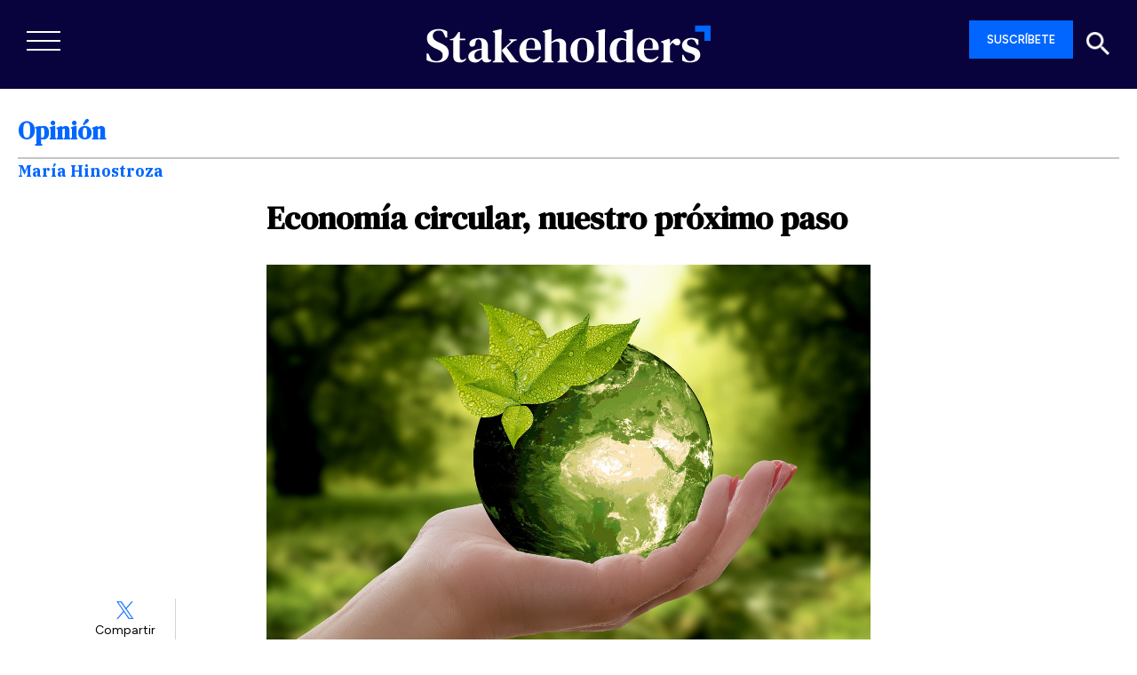

--- FILE ---
content_type: text/html; charset=UTF-8
request_url: https://stakeholders.com.pe/opinion/economia-circular-nuestro-proximo-paso/
body_size: 37805
content:

<!doctype html>
<html lang="es">
	<head>

	
	<meta charset="utf-8">
	<meta http-equiv="x-ua-compatible" content="ie=edge">
	<meta name="viewport" content="width=device-width, user-scalable=no, initial-scale=1.0, maximum-scale=1.0, minimum-scale=1.0">
	<meta name="robots" content="index,follow">
	<!--||  JM Twitter Cards by jmau111 v14.1.0  ||-->
<meta name="twitter:card" content="summary_large_image">
<meta name="twitter:creator" content="@StakeholdersRS">
<meta name="twitter:site" content="@StakeholdersRS">
<meta property="og:title" content="Economía circular, nuestro próximo paso">
<meta property="og:description" content="El modelo de Economía Circular parecería ser una gran oportunidad para la sostenibilidad ambiental y para alcanzar un círculo virtuoso en nuestras acciones de Responsabilidad Social Corporativa (RS">
<meta property="og:image" content="https://stakeholders.com.pe/wp-content/uploads/2023/01/nature-3289812-1280.jpg">
<!--||  /JM Twitter Cards by jmau111 v14.1.0  ||-->
    <style>
        #wpadminbar #wp-admin-bar-p404_free_top_button .ab-icon:before {
            content: "\f103";
            color: red;
            top: 2px;
        }
    </style>
<meta name='robots' content='max-image-preview:large, index,follow' />
	<style>img:is([sizes="auto" i], [sizes^="auto," i]) { contain-intrinsic-size: 3000px 1500px }</style>
	
	<!-- This site is optimized with the Yoast SEO plugin v24.7 - https://yoast.com/wordpress/plugins/seo/ -->
	<title>Economía circular, nuestro próximo paso</title>
	<meta name="description" content="El modelo de Economía Circular parecería ser una gran oportunidad para la sostenibilidad ambiental y para alcanzar un círculo virtuoso en nuestras acciones de Responsabilidad Social Corporativa (RSC)." />
	<link rel="canonical" href="https://stakeholders.com.pe/opinion/economia-circular-nuestro-proximo-paso/" />
	<meta property="og:locale" content="es_ES" />
	<meta property="og:type" content="article" />
	<meta property="og:title" content="Economía circular, nuestro próximo paso" />
	<meta property="og:description" content="El modelo de Economía Circular parecería ser una gran oportunidad para la sostenibilidad ambiental y para alcanzar un círculo virtuoso en nuestras acciones de Responsabilidad Social Corporativa (RSC)." />
	<meta property="og:url" content="https://stakeholders.com.pe/opinion/economia-circular-nuestro-proximo-paso/" />
	<meta property="og:site_name" content="Stakeholders" />
	<meta property="article:publisher" content="https://www.facebook.com/Stakeholders/" />
	<meta property="article:published_time" content="2023-01-05T23:12:33+00:00" />
	<meta property="article:modified_time" content="2023-01-06T17:41:05+00:00" />
	<meta property="og:image" content="https://stakeholders.com.pe/wp-content/uploads/2023/01/nature-3289812-1280.jpg" />
	<meta property="og:image:width" content="1280" />
	<meta property="og:image:height" content="853" />
	<meta property="og:image:type" content="image/jpeg" />
	<meta name="author" content="Stakeholders" />
	<meta name="twitter:card" content="summary_large_image" />
	<meta name="twitter:creator" content="@StakeholdersRS" />
	<meta name="twitter:site" content="@StakeholdersRS" />
	<meta name="twitter:label1" content="Escrito por" />
	<meta name="twitter:data1" content="Stakeholders" />
	<meta name="twitter:label2" content="Tiempo de lectura" />
	<meta name="twitter:data2" content="3 minutos" />
	<script type="application/ld+json" class="yoast-schema-graph">{"@context":"https://schema.org","@graph":[{"@type":"Article","@id":"https://stakeholders.com.pe/opinion/economia-circular-nuestro-proximo-paso/#article","isPartOf":{"@id":"https://stakeholders.com.pe/opinion/economia-circular-nuestro-proximo-paso/"},"author":{"name":"Stakeholders","@id":"https://stakeholders.com.pe/#/schema/person/2a0572b1c38f20f5414a1b441f66b494"},"headline":"Economía circular, nuestro próximo paso","datePublished":"2023-01-05T23:12:33+00:00","dateModified":"2023-01-06T17:41:05+00:00","mainEntityOfPage":{"@id":"https://stakeholders.com.pe/opinion/economia-circular-nuestro-proximo-paso/"},"wordCount":683,"commentCount":5,"publisher":{"@id":"https://stakeholders.com.pe/#organization"},"image":{"@id":"https://stakeholders.com.pe/opinion/economia-circular-nuestro-proximo-paso/#primaryimage"},"thumbnailUrl":"https://stakeholders.com.pe/wp-content/uploads/2023/01/nature-3289812-1280.jpg","articleSection":["María Hinostroza","Opinión"],"inLanguage":"es","potentialAction":[{"@type":"CommentAction","name":"Comment","target":["https://stakeholders.com.pe/opinion/economia-circular-nuestro-proximo-paso/#respond"]}]},{"@type":"WebPage","@id":"https://stakeholders.com.pe/opinion/economia-circular-nuestro-proximo-paso/","url":"https://stakeholders.com.pe/opinion/economia-circular-nuestro-proximo-paso/","name":"Economía circular, nuestro próximo paso","isPartOf":{"@id":"https://stakeholders.com.pe/#website"},"primaryImageOfPage":{"@id":"https://stakeholders.com.pe/opinion/economia-circular-nuestro-proximo-paso/#primaryimage"},"image":{"@id":"https://stakeholders.com.pe/opinion/economia-circular-nuestro-proximo-paso/#primaryimage"},"thumbnailUrl":"https://stakeholders.com.pe/wp-content/uploads/2023/01/nature-3289812-1280.jpg","datePublished":"2023-01-05T23:12:33+00:00","dateModified":"2023-01-06T17:41:05+00:00","description":"El modelo de Economía Circular parecería ser una gran oportunidad para la sostenibilidad ambiental y para alcanzar un círculo virtuoso en nuestras acciones de Responsabilidad Social Corporativa (RSC).","breadcrumb":{"@id":"https://stakeholders.com.pe/opinion/economia-circular-nuestro-proximo-paso/#breadcrumb"},"inLanguage":"es","potentialAction":[{"@type":"ReadAction","target":["https://stakeholders.com.pe/opinion/economia-circular-nuestro-proximo-paso/"]}]},{"@type":"ImageObject","inLanguage":"es","@id":"https://stakeholders.com.pe/opinion/economia-circular-nuestro-proximo-paso/#primaryimage","url":"https://stakeholders.com.pe/wp-content/uploads/2023/01/nature-3289812-1280.jpg","contentUrl":"https://stakeholders.com.pe/wp-content/uploads/2023/01/nature-3289812-1280.jpg","width":1280,"height":853,"caption":"naturaleza"},{"@type":"BreadcrumbList","@id":"https://stakeholders.com.pe/opinion/economia-circular-nuestro-proximo-paso/#breadcrumb","itemListElement":[{"@type":"ListItem","position":1,"name":"Portada","item":"https://stakeholders.com.pe/"},{"@type":"ListItem","position":2,"name":"Noticias","item":"https://stakeholders.com.pe/noticias/"},{"@type":"ListItem","position":3,"name":"Economía circular, nuestro próximo paso"}]},{"@type":"WebSite","@id":"https://stakeholders.com.pe/#website","url":"https://stakeholders.com.pe/","name":"Stakeholders","description":"Stakeholders, medio de comunicación multiplataforma referente en sostenibilidad.","publisher":{"@id":"https://stakeholders.com.pe/#organization"},"potentialAction":[{"@type":"SearchAction","target":{"@type":"EntryPoint","urlTemplate":"https://stakeholders.com.pe/?s={search_term_string}"},"query-input":{"@type":"PropertyValueSpecification","valueRequired":true,"valueName":"search_term_string"}}],"inLanguage":"es"},{"@type":"Organization","@id":"https://stakeholders.com.pe/#organization","name":"Stakeholders Sostenibilidad","url":"https://stakeholders.com.pe/","logo":{"@type":"ImageObject","inLanguage":"es","@id":"https://stakeholders.com.pe/#/schema/logo/image/","url":"https://stakeholders.com.pe/wp-content/uploads/2020/07/cabecera-banner.png","contentUrl":"https://stakeholders.com.pe/wp-content/uploads/2020/07/cabecera-banner.png","width":600,"height":150,"caption":"Stakeholders Sostenibilidad"},"image":{"@id":"https://stakeholders.com.pe/#/schema/logo/image/"},"sameAs":["https://www.facebook.com/Stakeholders/","https://x.com/StakeholdersRS","https://www.instagram.com/stakeholders_rs/","https://www.linkedin.com/in/stakeholders/"]},{"@type":"Person","@id":"https://stakeholders.com.pe/#/schema/person/2a0572b1c38f20f5414a1b441f66b494","name":"Stakeholders","image":{"@type":"ImageObject","inLanguage":"es","@id":"https://stakeholders.com.pe/#/schema/person/image/","url":"https://secure.gravatar.com/avatar/999ff5abc366748748f8a2bcc36e4a76?s=96&d=mm&r=g","contentUrl":"https://secure.gravatar.com/avatar/999ff5abc366748748f8a2bcc36e4a76?s=96&d=mm&r=g","caption":"Stakeholders"},"url":"https://stakeholders.com.pe/author/stakeholders/"}]}</script>
	<!-- / Yoast SEO plugin. -->


<link rel='dns-prefetch' href='//fonts.googleapis.com' />
<link rel='dns-prefetch' href='//cdn.openshareweb.com' />
<link rel='dns-prefetch' href='//cdn.shareaholic.net' />
<link rel='dns-prefetch' href='//www.shareaholic.net' />
<link rel='dns-prefetch' href='//analytics.shareaholic.com' />
<link rel='dns-prefetch' href='//recs.shareaholic.com' />
<link rel='dns-prefetch' href='//partner.shareaholic.com' />
<link rel='dns-prefetch' href='//www.googletagmanager.com' />
<link rel="alternate" type="application/rss+xml" title="Stakeholders &raquo; Comentario Economía circular, nuestro próximo paso del feed" href="https://stakeholders.com.pe/opinion/economia-circular-nuestro-proximo-paso/feed/" />
<!-- Shareaholic - https://www.shareaholic.com -->
<link rel='preload' href='//cdn.shareaholic.net/assets/pub/shareaholic.js' as='script'/>
<script data-no-minify='1' data-cfasync='false'>
_SHR_SETTINGS = {"endpoints":{"local_recs_url":"https:\/\/stakeholders.com.pe\/wp-admin\/admin-ajax.php?action=shareaholic_permalink_related","ajax_url":"https:\/\/stakeholders.com.pe\/wp-admin\/admin-ajax.php"},"site_id":"6e135a6eda3e0518e9c08ae4dcf7751a","url_components":{"year":"2023","monthnum":"01","day":"05","hour":"18","minute":"12","second":"33","post_id":"79502","postname":"economia-circular-nuestro-proximo-paso","category":"opinion"}};
</script>
<script data-no-minify='1' data-cfasync='false' src='//cdn.shareaholic.net/assets/pub/shareaholic.js' data-shr-siteid='6e135a6eda3e0518e9c08ae4dcf7751a' async ></script>

<!-- Shareaholic Content Tags -->
<meta name='shareaholic:site_name' content='Stakeholders' />
<meta name='shareaholic:language' content='es' />
<meta name='shareaholic:url' content='https://stakeholders.com.pe/opinion/economia-circular-nuestro-proximo-paso/' />
<meta name='shareaholic:keywords' content='cat:maría hinostroza, cat:opinión, type:post' />
<meta name='shareaholic:article_published_time' content='2023-01-05T18:12:33-05:00' />
<meta name='shareaholic:article_modified_time' content='2023-01-06T12:41:05-05:00' />
<meta name='shareaholic:shareable_page' content='true' />
<meta name='shareaholic:article_author_name' content='Stakeholders' />
<meta name='shareaholic:site_id' content='6e135a6eda3e0518e9c08ae4dcf7751a' />
<meta name='shareaholic:wp_version' content='9.7.13' />
<meta name='shareaholic:image' content='https://stakeholders.com.pe/wp-content/uploads/2023/01/nature-3289812-1280-640x427.jpg' />
<!-- Shareaholic Content Tags End -->

<!-- Shareaholic Open Graph Tags -->
<meta property='og:image' content='https://stakeholders.com.pe/wp-content/uploads/2023/01/nature-3289812-1280-1024x682.jpg' />
<!-- Shareaholic Open Graph Tags End -->
<script type="text/javascript">
/* <![CDATA[ */
window._wpemojiSettings = {"baseUrl":"https:\/\/s.w.org\/images\/core\/emoji\/15.0.3\/72x72\/","ext":".png","svgUrl":"https:\/\/s.w.org\/images\/core\/emoji\/15.0.3\/svg\/","svgExt":".svg","source":{"concatemoji":"https:\/\/stakeholders.com.pe\/wp-includes\/js\/wp-emoji-release.min.js?ver=6.7.2"}};
/*! This file is auto-generated */
!function(i,n){var o,s,e;function c(e){try{var t={supportTests:e,timestamp:(new Date).valueOf()};sessionStorage.setItem(o,JSON.stringify(t))}catch(e){}}function p(e,t,n){e.clearRect(0,0,e.canvas.width,e.canvas.height),e.fillText(t,0,0);var t=new Uint32Array(e.getImageData(0,0,e.canvas.width,e.canvas.height).data),r=(e.clearRect(0,0,e.canvas.width,e.canvas.height),e.fillText(n,0,0),new Uint32Array(e.getImageData(0,0,e.canvas.width,e.canvas.height).data));return t.every(function(e,t){return e===r[t]})}function u(e,t,n){switch(t){case"flag":return n(e,"\ud83c\udff3\ufe0f\u200d\u26a7\ufe0f","\ud83c\udff3\ufe0f\u200b\u26a7\ufe0f")?!1:!n(e,"\ud83c\uddfa\ud83c\uddf3","\ud83c\uddfa\u200b\ud83c\uddf3")&&!n(e,"\ud83c\udff4\udb40\udc67\udb40\udc62\udb40\udc65\udb40\udc6e\udb40\udc67\udb40\udc7f","\ud83c\udff4\u200b\udb40\udc67\u200b\udb40\udc62\u200b\udb40\udc65\u200b\udb40\udc6e\u200b\udb40\udc67\u200b\udb40\udc7f");case"emoji":return!n(e,"\ud83d\udc26\u200d\u2b1b","\ud83d\udc26\u200b\u2b1b")}return!1}function f(e,t,n){var r="undefined"!=typeof WorkerGlobalScope&&self instanceof WorkerGlobalScope?new OffscreenCanvas(300,150):i.createElement("canvas"),a=r.getContext("2d",{willReadFrequently:!0}),o=(a.textBaseline="top",a.font="600 32px Arial",{});return e.forEach(function(e){o[e]=t(a,e,n)}),o}function t(e){var t=i.createElement("script");t.src=e,t.defer=!0,i.head.appendChild(t)}"undefined"!=typeof Promise&&(o="wpEmojiSettingsSupports",s=["flag","emoji"],n.supports={everything:!0,everythingExceptFlag:!0},e=new Promise(function(e){i.addEventListener("DOMContentLoaded",e,{once:!0})}),new Promise(function(t){var n=function(){try{var e=JSON.parse(sessionStorage.getItem(o));if("object"==typeof e&&"number"==typeof e.timestamp&&(new Date).valueOf()<e.timestamp+604800&&"object"==typeof e.supportTests)return e.supportTests}catch(e){}return null}();if(!n){if("undefined"!=typeof Worker&&"undefined"!=typeof OffscreenCanvas&&"undefined"!=typeof URL&&URL.createObjectURL&&"undefined"!=typeof Blob)try{var e="postMessage("+f.toString()+"("+[JSON.stringify(s),u.toString(),p.toString()].join(",")+"));",r=new Blob([e],{type:"text/javascript"}),a=new Worker(URL.createObjectURL(r),{name:"wpTestEmojiSupports"});return void(a.onmessage=function(e){c(n=e.data),a.terminate(),t(n)})}catch(e){}c(n=f(s,u,p))}t(n)}).then(function(e){for(var t in e)n.supports[t]=e[t],n.supports.everything=n.supports.everything&&n.supports[t],"flag"!==t&&(n.supports.everythingExceptFlag=n.supports.everythingExceptFlag&&n.supports[t]);n.supports.everythingExceptFlag=n.supports.everythingExceptFlag&&!n.supports.flag,n.DOMReady=!1,n.readyCallback=function(){n.DOMReady=!0}}).then(function(){return e}).then(function(){var e;n.supports.everything||(n.readyCallback(),(e=n.source||{}).concatemoji?t(e.concatemoji):e.wpemoji&&e.twemoji&&(t(e.twemoji),t(e.wpemoji)))}))}((window,document),window._wpemojiSettings);
/* ]]> */
</script>
<!-- stakeholders.com.pe is managing ads with Advanced Ads 2.0.4 – https://wpadvancedads.com/ --><script id="stake-ready">
			window.advanced_ads_ready=function(e,a){a=a||"complete";var d=function(e){return"interactive"===a?"loading"!==e:"complete"===e};d(document.readyState)?e():document.addEventListener("readystatechange",(function(a){d(a.target.readyState)&&e()}),{once:"interactive"===a})},window.advanced_ads_ready_queue=window.advanced_ads_ready_queue||[];		</script>
		<link rel='stylesheet' id='flick-css' href='https://stakeholders.com.pe/wp-content/plugins/mailchimp/assets/css/flick/flick.css?ver=1.6.3' type='text/css' media='all' />
<link rel='stylesheet' id='mailchimp_sf_main_css-css' href='https://stakeholders.com.pe/?mcsf_action=main_css&#038;ver=1.6.3' type='text/css' media='all' />
<link rel='stylesheet' id='ajax-auth-style-css' href='https://stakeholders.com.pe/wp-content/themes/sh-theme/css/ajax-auth-style.css?ver=6.7.2' type='text/css' media='all' />
<style id='wp-emoji-styles-inline-css' type='text/css'>

	img.wp-smiley, img.emoji {
		display: inline !important;
		border: none !important;
		box-shadow: none !important;
		height: 1em !important;
		width: 1em !important;
		margin: 0 0.07em !important;
		vertical-align: -0.1em !important;
		background: none !important;
		padding: 0 !important;
	}
</style>
<link rel='stylesheet' id='wp-block-library-css' href='https://stakeholders.com.pe/wp-includes/css/dist/block-library/style.min.css?ver=6.7.2' type='text/css' media='all' />
<style id='classic-theme-styles-inline-css' type='text/css'>
/*! This file is auto-generated */
.wp-block-button__link{color:#fff;background-color:#32373c;border-radius:9999px;box-shadow:none;text-decoration:none;padding:calc(.667em + 2px) calc(1.333em + 2px);font-size:1.125em}.wp-block-file__button{background:#32373c;color:#fff;text-decoration:none}
</style>
<style id='global-styles-inline-css' type='text/css'>
:root{--wp--preset--aspect-ratio--square: 1;--wp--preset--aspect-ratio--4-3: 4/3;--wp--preset--aspect-ratio--3-4: 3/4;--wp--preset--aspect-ratio--3-2: 3/2;--wp--preset--aspect-ratio--2-3: 2/3;--wp--preset--aspect-ratio--16-9: 16/9;--wp--preset--aspect-ratio--9-16: 9/16;--wp--preset--color--black: #000000;--wp--preset--color--cyan-bluish-gray: #abb8c3;--wp--preset--color--white: #ffffff;--wp--preset--color--pale-pink: #f78da7;--wp--preset--color--vivid-red: #cf2e2e;--wp--preset--color--luminous-vivid-orange: #ff6900;--wp--preset--color--luminous-vivid-amber: #fcb900;--wp--preset--color--light-green-cyan: #7bdcb5;--wp--preset--color--vivid-green-cyan: #00d084;--wp--preset--color--pale-cyan-blue: #8ed1fc;--wp--preset--color--vivid-cyan-blue: #0693e3;--wp--preset--color--vivid-purple: #9b51e0;--wp--preset--gradient--vivid-cyan-blue-to-vivid-purple: linear-gradient(135deg,rgba(6,147,227,1) 0%,rgb(155,81,224) 100%);--wp--preset--gradient--light-green-cyan-to-vivid-green-cyan: linear-gradient(135deg,rgb(122,220,180) 0%,rgb(0,208,130) 100%);--wp--preset--gradient--luminous-vivid-amber-to-luminous-vivid-orange: linear-gradient(135deg,rgba(252,185,0,1) 0%,rgba(255,105,0,1) 100%);--wp--preset--gradient--luminous-vivid-orange-to-vivid-red: linear-gradient(135deg,rgba(255,105,0,1) 0%,rgb(207,46,46) 100%);--wp--preset--gradient--very-light-gray-to-cyan-bluish-gray: linear-gradient(135deg,rgb(238,238,238) 0%,rgb(169,184,195) 100%);--wp--preset--gradient--cool-to-warm-spectrum: linear-gradient(135deg,rgb(74,234,220) 0%,rgb(151,120,209) 20%,rgb(207,42,186) 40%,rgb(238,44,130) 60%,rgb(251,105,98) 80%,rgb(254,248,76) 100%);--wp--preset--gradient--blush-light-purple: linear-gradient(135deg,rgb(255,206,236) 0%,rgb(152,150,240) 100%);--wp--preset--gradient--blush-bordeaux: linear-gradient(135deg,rgb(254,205,165) 0%,rgb(254,45,45) 50%,rgb(107,0,62) 100%);--wp--preset--gradient--luminous-dusk: linear-gradient(135deg,rgb(255,203,112) 0%,rgb(199,81,192) 50%,rgb(65,88,208) 100%);--wp--preset--gradient--pale-ocean: linear-gradient(135deg,rgb(255,245,203) 0%,rgb(182,227,212) 50%,rgb(51,167,181) 100%);--wp--preset--gradient--electric-grass: linear-gradient(135deg,rgb(202,248,128) 0%,rgb(113,206,126) 100%);--wp--preset--gradient--midnight: linear-gradient(135deg,rgb(2,3,129) 0%,rgb(40,116,252) 100%);--wp--preset--font-size--small: 13px;--wp--preset--font-size--medium: 20px;--wp--preset--font-size--large: 36px;--wp--preset--font-size--x-large: 42px;--wp--preset--spacing--20: 0.44rem;--wp--preset--spacing--30: 0.67rem;--wp--preset--spacing--40: 1rem;--wp--preset--spacing--50: 1.5rem;--wp--preset--spacing--60: 2.25rem;--wp--preset--spacing--70: 3.38rem;--wp--preset--spacing--80: 5.06rem;--wp--preset--shadow--natural: 6px 6px 9px rgba(0, 0, 0, 0.2);--wp--preset--shadow--deep: 12px 12px 50px rgba(0, 0, 0, 0.4);--wp--preset--shadow--sharp: 6px 6px 0px rgba(0, 0, 0, 0.2);--wp--preset--shadow--outlined: 6px 6px 0px -3px rgba(255, 255, 255, 1), 6px 6px rgba(0, 0, 0, 1);--wp--preset--shadow--crisp: 6px 6px 0px rgba(0, 0, 0, 1);}:where(.is-layout-flex){gap: 0.5em;}:where(.is-layout-grid){gap: 0.5em;}body .is-layout-flex{display: flex;}.is-layout-flex{flex-wrap: wrap;align-items: center;}.is-layout-flex > :is(*, div){margin: 0;}body .is-layout-grid{display: grid;}.is-layout-grid > :is(*, div){margin: 0;}:where(.wp-block-columns.is-layout-flex){gap: 2em;}:where(.wp-block-columns.is-layout-grid){gap: 2em;}:where(.wp-block-post-template.is-layout-flex){gap: 1.25em;}:where(.wp-block-post-template.is-layout-grid){gap: 1.25em;}.has-black-color{color: var(--wp--preset--color--black) !important;}.has-cyan-bluish-gray-color{color: var(--wp--preset--color--cyan-bluish-gray) !important;}.has-white-color{color: var(--wp--preset--color--white) !important;}.has-pale-pink-color{color: var(--wp--preset--color--pale-pink) !important;}.has-vivid-red-color{color: var(--wp--preset--color--vivid-red) !important;}.has-luminous-vivid-orange-color{color: var(--wp--preset--color--luminous-vivid-orange) !important;}.has-luminous-vivid-amber-color{color: var(--wp--preset--color--luminous-vivid-amber) !important;}.has-light-green-cyan-color{color: var(--wp--preset--color--light-green-cyan) !important;}.has-vivid-green-cyan-color{color: var(--wp--preset--color--vivid-green-cyan) !important;}.has-pale-cyan-blue-color{color: var(--wp--preset--color--pale-cyan-blue) !important;}.has-vivid-cyan-blue-color{color: var(--wp--preset--color--vivid-cyan-blue) !important;}.has-vivid-purple-color{color: var(--wp--preset--color--vivid-purple) !important;}.has-black-background-color{background-color: var(--wp--preset--color--black) !important;}.has-cyan-bluish-gray-background-color{background-color: var(--wp--preset--color--cyan-bluish-gray) !important;}.has-white-background-color{background-color: var(--wp--preset--color--white) !important;}.has-pale-pink-background-color{background-color: var(--wp--preset--color--pale-pink) !important;}.has-vivid-red-background-color{background-color: var(--wp--preset--color--vivid-red) !important;}.has-luminous-vivid-orange-background-color{background-color: var(--wp--preset--color--luminous-vivid-orange) !important;}.has-luminous-vivid-amber-background-color{background-color: var(--wp--preset--color--luminous-vivid-amber) !important;}.has-light-green-cyan-background-color{background-color: var(--wp--preset--color--light-green-cyan) !important;}.has-vivid-green-cyan-background-color{background-color: var(--wp--preset--color--vivid-green-cyan) !important;}.has-pale-cyan-blue-background-color{background-color: var(--wp--preset--color--pale-cyan-blue) !important;}.has-vivid-cyan-blue-background-color{background-color: var(--wp--preset--color--vivid-cyan-blue) !important;}.has-vivid-purple-background-color{background-color: var(--wp--preset--color--vivid-purple) !important;}.has-black-border-color{border-color: var(--wp--preset--color--black) !important;}.has-cyan-bluish-gray-border-color{border-color: var(--wp--preset--color--cyan-bluish-gray) !important;}.has-white-border-color{border-color: var(--wp--preset--color--white) !important;}.has-pale-pink-border-color{border-color: var(--wp--preset--color--pale-pink) !important;}.has-vivid-red-border-color{border-color: var(--wp--preset--color--vivid-red) !important;}.has-luminous-vivid-orange-border-color{border-color: var(--wp--preset--color--luminous-vivid-orange) !important;}.has-luminous-vivid-amber-border-color{border-color: var(--wp--preset--color--luminous-vivid-amber) !important;}.has-light-green-cyan-border-color{border-color: var(--wp--preset--color--light-green-cyan) !important;}.has-vivid-green-cyan-border-color{border-color: var(--wp--preset--color--vivid-green-cyan) !important;}.has-pale-cyan-blue-border-color{border-color: var(--wp--preset--color--pale-cyan-blue) !important;}.has-vivid-cyan-blue-border-color{border-color: var(--wp--preset--color--vivid-cyan-blue) !important;}.has-vivid-purple-border-color{border-color: var(--wp--preset--color--vivid-purple) !important;}.has-vivid-cyan-blue-to-vivid-purple-gradient-background{background: var(--wp--preset--gradient--vivid-cyan-blue-to-vivid-purple) !important;}.has-light-green-cyan-to-vivid-green-cyan-gradient-background{background: var(--wp--preset--gradient--light-green-cyan-to-vivid-green-cyan) !important;}.has-luminous-vivid-amber-to-luminous-vivid-orange-gradient-background{background: var(--wp--preset--gradient--luminous-vivid-amber-to-luminous-vivid-orange) !important;}.has-luminous-vivid-orange-to-vivid-red-gradient-background{background: var(--wp--preset--gradient--luminous-vivid-orange-to-vivid-red) !important;}.has-very-light-gray-to-cyan-bluish-gray-gradient-background{background: var(--wp--preset--gradient--very-light-gray-to-cyan-bluish-gray) !important;}.has-cool-to-warm-spectrum-gradient-background{background: var(--wp--preset--gradient--cool-to-warm-spectrum) !important;}.has-blush-light-purple-gradient-background{background: var(--wp--preset--gradient--blush-light-purple) !important;}.has-blush-bordeaux-gradient-background{background: var(--wp--preset--gradient--blush-bordeaux) !important;}.has-luminous-dusk-gradient-background{background: var(--wp--preset--gradient--luminous-dusk) !important;}.has-pale-ocean-gradient-background{background: var(--wp--preset--gradient--pale-ocean) !important;}.has-electric-grass-gradient-background{background: var(--wp--preset--gradient--electric-grass) !important;}.has-midnight-gradient-background{background: var(--wp--preset--gradient--midnight) !important;}.has-small-font-size{font-size: var(--wp--preset--font-size--small) !important;}.has-medium-font-size{font-size: var(--wp--preset--font-size--medium) !important;}.has-large-font-size{font-size: var(--wp--preset--font-size--large) !important;}.has-x-large-font-size{font-size: var(--wp--preset--font-size--x-large) !important;}
:where(.wp-block-post-template.is-layout-flex){gap: 1.25em;}:where(.wp-block-post-template.is-layout-grid){gap: 1.25em;}
:where(.wp-block-columns.is-layout-flex){gap: 2em;}:where(.wp-block-columns.is-layout-grid){gap: 2em;}
:root :where(.wp-block-pullquote){font-size: 1.5em;line-height: 1.6;}
</style>
<style id='dominant-color-styles-inline-css' type='text/css'>
img[data-dominant-color]:not(.has-transparency) { background-color: var(--dominant-color); }
</style>
<link rel='stylesheet' id='widgetopts-styles-css' href='https://stakeholders.com.pe/wp-content/plugins/widget-options/assets/css/widget-options.css?ver=4.1.1' type='text/css' media='all' />
<link rel='stylesheet' id='megamenu-css' href='https://stakeholders.com.pe/wp-content/uploads/maxmegamenu/style.css?ver=ebefc3' type='text/css' media='all' />
<link rel='stylesheet' id='dashicons-css' href='https://stakeholders.com.pe/wp-includes/css/dashicons.min.css?ver=6.7.2' type='text/css' media='all' />
<link rel='stylesheet' id='megamenu-genericons-css' href='https://stakeholders.com.pe/wp-content/plugins/megamenu-pro/icons/genericons/genericons/genericons.css?ver=2.2.2' type='text/css' media='all' />
<link rel='stylesheet' id='megamenu-fontawesome-css' href='https://stakeholders.com.pe/wp-content/plugins/megamenu-pro/icons/fontawesome/css/font-awesome.min.css?ver=2.2.2' type='text/css' media='all' />
<link rel='stylesheet' id='megamenu-fontawesome5-css' href='https://stakeholders.com.pe/wp-content/plugins/megamenu-pro/icons/fontawesome5/css/all.min.css?ver=2.2.2' type='text/css' media='all' />
<link rel='stylesheet' id='acf-global-css' href='https://stakeholders.com.pe/wp-content/plugins/advanced-custom-fields-pro/assets/build/css/acf-global.min.css?ver=6.3.12' type='text/css' media='all' />
<link rel='stylesheet' id='acf-input-css' href='https://stakeholders.com.pe/wp-content/plugins/advanced-custom-fields-pro/assets/build/css/acf-input.min.css?ver=6.3.12' type='text/css' media='all' />
<link rel='stylesheet' id='acf-pro-input-css' href='https://stakeholders.com.pe/wp-content/plugins/advanced-custom-fields-pro/assets/build/css/pro/acf-pro-input.min.css?ver=6.3.12' type='text/css' media='all' />
<link rel='stylesheet' id='select2-css' href='https://stakeholders.com.pe/wp-content/plugins/advanced-custom-fields-pro/assets/inc/select2/4/select2.min.css?ver=4.0.13' type='text/css' media='all' />
<link rel='stylesheet' id='acf-datepicker-css' href='https://stakeholders.com.pe/wp-content/plugins/advanced-custom-fields-pro/assets/inc/datepicker/jquery-ui.min.css?ver=1.11.4' type='text/css' media='all' />
<link rel='stylesheet' id='acf-timepicker-css' href='https://stakeholders.com.pe/wp-content/plugins/advanced-custom-fields-pro/assets/inc/timepicker/jquery-ui-timepicker-addon.min.css?ver=1.6.1' type='text/css' media='all' />
<link rel='stylesheet' id='wp-color-picker-css' href='https://stakeholders.com.pe/wp-admin/css/color-picker.min.css?ver=6.7.2' type='text/css' media='all' />
<link rel='stylesheet' id='sage/css-css' href='https://stakeholders.com.pe/wp-content/themes/sh-theme/dist/styles/main.css' type='text/css' media='all' />
<link rel='stylesheet' id='google/fonts-css' href='https://fonts.googleapis.com/css2?family=Public+Sans:wght@300;400&#038;display=swap' type='text/css' media='all' />
<link rel='stylesheet' id='acf-field-group-css' href='https://stakeholders.com.pe/wp-content/plugins/advanced-custom-fields-pro/assets/build/css/acf-field-group.min.css?ver=6.3.12' type='text/css' media='all' />
<link rel='stylesheet' id='flip-css' href='https://stakeholders.com.pe/wp-content/themes/sh-theme/vendors/flipbook.style.css' type='text/css' media='all' />
<link rel='stylesheet' id='fontaws-css' href='https://stakeholders.com.pe/wp-content/themes/sh-theme/vendors/css/font-awesome.css' type='text/css' media='all' />
<link rel='stylesheet' id='owlcarousel-css' href='https://stakeholders.com.pe/wp-content/themes/sh-theme/vendors/css/owl.carousel.min.css' type='text/css' media='all' />
<link rel='stylesheet' id='owlcarouseltheme-css' href='https://stakeholders.com.pe/wp-content/themes/sh-theme/vendors/css/owl.theme.default.min.css' type='text/css' media='all' />
<script type="text/javascript">
            window._nslDOMReady = function (callback) {
                if ( document.readyState === "complete" || document.readyState === "interactive" ) {
                    callback();
                } else {
                    document.addEventListener( "DOMContentLoaded", callback );
                }
            };
            </script><script type="text/javascript" src="https://stakeholders.com.pe/wp-includes/js/jquery/jquery.min.js?ver=3.7.1" id="jquery-core-js"></script>
<script type="text/javascript" src="https://stakeholders.com.pe/wp-includes/js/jquery/jquery-migrate.min.js?ver=3.4.1" id="jquery-migrate-js"></script>
<script type="text/javascript" src="https://stakeholders.com.pe/wp-includes/js/jquery/ui/core.min.js?ver=1.13.3" id="jquery-ui-core-js"></script>
<script type="text/javascript" src="https://stakeholders.com.pe/wp-includes/js/jquery/ui/datepicker.min.js?ver=1.13.3" id="jquery-ui-datepicker-js"></script>
<script type="text/javascript" id="jquery-ui-datepicker-js-after">
/* <![CDATA[ */
jQuery(function(jQuery){jQuery.datepicker.setDefaults({"closeText":"Cerrar","currentText":"Hoy","monthNames":["enero","febrero","marzo","abril","mayo","junio","julio","agosto","septiembre","octubre","noviembre","diciembre"],"monthNamesShort":["Ene","Feb","Mar","Abr","May","Jun","Jul","Ago","Sep","Oct","Nov","Dic"],"nextText":"Siguiente","prevText":"Anterior","dayNames":["domingo","lunes","martes","mi\u00e9rcoles","jueves","viernes","s\u00e1bado"],"dayNamesShort":["Dom","Lun","Mar","Mi\u00e9","Jue","Vie","S\u00e1b"],"dayNamesMin":["D","L","M","X","J","V","S"],"dateFormat":"d \\dd\\e MM \\dd\\e yy","firstDay":1,"isRTL":false});});
/* ]]> */
</script>
<script type="text/javascript" src="https://stakeholders.com.pe/wp-content/themes/sh-theme/js/jquery.validate.js?ver=6.7.2" id="validate-script-js"></script>
<script type="text/javascript" id="ajax-auth-script-js-extra">
/* <![CDATA[ */
var ajax_auth_object = {"ajaxurl":"https:\/\/stakeholders.com.pe\/wp-admin\/admin-ajax.php","redirecturl":"https:\/\/stakeholders.com.pe","auto_open":"","loadingmessage":"Enviando informaci\u00f3n del usuario, por favor espere..."};
/* ]]> */
</script>
<script type="text/javascript" src="https://stakeholders.com.pe/wp-content/themes/sh-theme/js/ajax-auth-script.js?ver=6.7.2" id="ajax-auth-script-js"></script>
<script type="text/javascript" src="https://stakeholders.com.pe/wp-includes/js/jquery/ui/mouse.min.js?ver=1.13.3" id="jquery-ui-mouse-js"></script>
<script type="text/javascript" src="https://stakeholders.com.pe/wp-includes/js/jquery/ui/sortable.min.js?ver=1.13.3" id="jquery-ui-sortable-js"></script>
<script type="text/javascript" src="https://stakeholders.com.pe/wp-includes/js/jquery/ui/resizable.min.js?ver=1.13.3" id="jquery-ui-resizable-js"></script>
<script type="text/javascript" src="https://stakeholders.com.pe/wp-content/plugins/advanced-custom-fields-pro/assets/build/js/acf.min.js?ver=6.3.12" id="acf-js"></script>
<script type="text/javascript" src="https://stakeholders.com.pe/wp-includes/js/dist/dom-ready.min.js?ver=f77871ff7694fffea381" id="wp-dom-ready-js"></script>
<script type="text/javascript" src="https://stakeholders.com.pe/wp-includes/js/dist/hooks.min.js?ver=4d63a3d491d11ffd8ac6" id="wp-hooks-js"></script>
<script type="text/javascript" src="https://stakeholders.com.pe/wp-includes/js/dist/i18n.min.js?ver=5e580eb46a90c2b997e6" id="wp-i18n-js"></script>
<script type="text/javascript" id="wp-i18n-js-after">
/* <![CDATA[ */
wp.i18n.setLocaleData( { 'text direction\u0004ltr': [ 'ltr' ] } );
/* ]]> */
</script>
<script type="text/javascript" id="wp-a11y-js-translations">
/* <![CDATA[ */
( function( domain, translations ) {
	var localeData = translations.locale_data[ domain ] || translations.locale_data.messages;
	localeData[""].domain = domain;
	wp.i18n.setLocaleData( localeData, domain );
} )( "default", {"translation-revision-date":"2025-02-24 16:12:08+0000","generator":"GlotPress\/4.0.1","domain":"messages","locale_data":{"messages":{"":{"domain":"messages","plural-forms":"nplurals=2; plural=n != 1;","lang":"es"},"Notifications":["Avisos"]}},"comment":{"reference":"wp-includes\/js\/dist\/a11y.js"}} );
/* ]]> */
</script>
<script type="text/javascript" src="https://stakeholders.com.pe/wp-includes/js/dist/a11y.min.js?ver=3156534cc54473497e14" id="wp-a11y-js"></script>
<script type="text/javascript" src="https://stakeholders.com.pe/wp-content/plugins/advanced-custom-fields-pro/assets/build/js/acf-input.min.js?ver=6.3.12" id="acf-input-js"></script>
<script type="text/javascript" src="https://stakeholders.com.pe/wp-content/plugins/advanced-custom-fields-pro/assets/build/js/pro/acf-pro-input.min.js?ver=6.3.12" id="acf-pro-input-js"></script>
<script type="text/javascript" src="https://stakeholders.com.pe/wp-content/plugins/advanced-custom-fields-pro/assets/build/js/pro/acf-pro-ui-options-page.min.js?ver=6.3.12" id="acf-pro-ui-options-page-js"></script>
<script type="text/javascript" src="https://stakeholders.com.pe/wp-content/plugins/advanced-custom-fields-pro/assets/inc/select2/4/select2.full.min.js?ver=4.0.13" id="select2-js"></script>
<script type="text/javascript" src="https://stakeholders.com.pe/wp-content/plugins/advanced-custom-fields-pro/assets/inc/timepicker/jquery-ui-timepicker-addon.min.js?ver=1.6.1" id="acf-timepicker-js"></script>
<script type="text/javascript" src="https://stakeholders.com.pe/wp-includes/js/jquery/ui/draggable.min.js?ver=1.13.3" id="jquery-ui-draggable-js"></script>
<script type="text/javascript" src="https://stakeholders.com.pe/wp-includes/js/jquery/ui/slider.min.js?ver=1.13.3" id="jquery-ui-slider-js"></script>
<script type="text/javascript" src="https://stakeholders.com.pe/wp-includes/js/jquery/jquery.ui.touch-punch.js?ver=0.2.2" id="jquery-touch-punch-js"></script>
<script type="text/javascript" src="https://stakeholders.com.pe/wp-admin/js/iris.min.js?ver=1.0.7" id="iris-js"></script>
<script type="text/javascript" id="wp-color-picker-js-translations">
/* <![CDATA[ */
( function( domain, translations ) {
	var localeData = translations.locale_data[ domain ] || translations.locale_data.messages;
	localeData[""].domain = domain;
	wp.i18n.setLocaleData( localeData, domain );
} )( "default", {"translation-revision-date":"2024-11-20 15:25:26+0000","generator":"GlotPress\/4.0.1","domain":"messages","locale_data":{"messages":{"":{"domain":"messages","plural-forms":"nplurals=2; plural=n != 1;","lang":"es"},"Clear color":["Vaciar el color"],"Select default color":["Seleccionar el color por defecto"],"Color value":["Valor del color"],"Select Color":["Seleccionar un color"],"Clear":["Borrar"],"Default":["Por defecto"]}},"comment":{"reference":"wp-admin\/js\/color-picker.js"}} );
/* ]]> */
</script>
<script type="text/javascript" src="https://stakeholders.com.pe/wp-admin/js/color-picker.min.js?ver=6.7.2" id="wp-color-picker-js"></script>
<script type="text/javascript" src="https://stakeholders.com.pe/wp-content/plugins/advanced-custom-fields-pro/assets/inc/color-picker-alpha/wp-color-picker-alpha.js?ver=3.0.0" id="acf-color-picker-alpha-js"></script>
<script type="text/javascript" src="https://stakeholders.com.pe/wp-content/plugins/advanced-custom-fields-pro/assets/build/js/acf-field-group.min.js?ver=6.3.12" id="acf-field-group-js"></script>
<script type="text/javascript" src="https://stakeholders.com.pe/wp-content/themes/sh-theme/vendors/flipbook.min.js" id="flipjs-js"></script>
<script type="text/javascript" src="https://stakeholders.com.pe/wp-content/themes/sh-theme/vendors/owl.carousel.js" id="owlcarousel-js"></script>
<script type="text/javascript" src="https://stakeholders.com.pe/wp-content/themes/sh-theme/vendors/scripts.js" id="scriptsjss-js"></script>
<link rel="https://api.w.org/" href="https://stakeholders.com.pe/wp-json/" /><link rel="alternate" title="JSON" type="application/json" href="https://stakeholders.com.pe/wp-json/wp/v2/posts/79502" /><link rel="EditURI" type="application/rsd+xml" title="RSD" href="https://stakeholders.com.pe/xmlrpc.php?rsd" />
<meta name="generator" content="WordPress 6.7.2" />
<link rel='shortlink' href='https://stakeholders.com.pe/?p=79502' />
<link rel="alternate" title="oEmbed (JSON)" type="application/json+oembed" href="https://stakeholders.com.pe/wp-json/oembed/1.0/embed?url=https%3A%2F%2Fstakeholders.com.pe%2Fopinion%2Feconomia-circular-nuestro-proximo-paso%2F" />
<link rel="alternate" title="oEmbed (XML)" type="text/xml+oembed" href="https://stakeholders.com.pe/wp-json/oembed/1.0/embed?url=https%3A%2F%2Fstakeholders.com.pe%2Fopinion%2Feconomia-circular-nuestro-proximo-paso%2F&#038;format=xml" />
<meta name="generator" content="dominant-color-images 1.2.0">
<meta name="generator" content="Site Kit by Google 1.148.0" /><script type="text/javascript">
	jQuery(function($) {
		$('.date-pick').each(function() {
			var format = $(this).data('format') || 'mm/dd/yyyy';
			format = format.replace(/yyyy/i, 'yy');
			$(this).datepicker({
				autoFocusNextInput: true,
				constrainInput: false,
				changeMonth: true,
				changeYear: true,
				beforeShow: function(input, inst) { $('#ui-datepicker-div').addClass('show'); },
				dateFormat: format.toLowerCase(),
			});
		});
		d = new Date();
		$('.birthdate-pick').each(function() {
			var format = $(this).data('format') || 'mm/dd';
			format = format.replace(/yyyy/i, 'yy');
			$(this).datepicker({
				autoFocusNextInput: true,
				constrainInput: false,
				changeMonth: true,
				changeYear: false,
				minDate: new Date(d.getFullYear(), 1-1, 1),
				maxDate: new Date(d.getFullYear(), 12-1, 31),
				beforeShow: function(input, inst) { $('#ui-datepicker-div').removeClass('show'); },
				dateFormat: format.toLowerCase(),
			});

		});

	});
</script>
<meta name="generator" content="performance-lab 3.9.0; plugins: dominant-color-images, webp-uploads">
<meta name="generator" content="webp-uploads 2.5.1">
		<script>
			document.documentElement.className = document.documentElement.className.replace('no-js', 'js');
		</script>
				<style>
			.no-js img.lazyload {
				display: none;
			}

			figure.wp-block-image img.lazyloading {
				min-width: 150px;
			}

						.lazyload, .lazyloading {
				opacity: 0;
			}

			.lazyloaded {
				opacity: 1;
				transition: opacity 400ms;
				transition-delay: 0ms;
			}

					</style>
			<style>
		div#shareaholic {
			display: none;
		}
		#tab-description .shareaholic-canvas {
			display: none !important;
		}
	</style>
	
<!-- Metaetiquetas de Google AdSense añadidas por Site Kit -->
<meta name="google-adsense-platform-account" content="ca-host-pub-2644536267352236">
<meta name="google-adsense-platform-domain" content="sitekit.withgoogle.com">
<!-- Acabar con las metaetiquetas de Google AdSense añadidas por Site Kit -->
<script  async src="https://pagead2.googlesyndication.com/pagead/js/adsbygoogle.js?client=ca-pub-4397707383911120" crossorigin="anonymous"></script><link rel="icon" href="https://stakeholders.com.pe/wp-content/uploads/2024/03/cropped-cropped-recurso-12x-100-jpg-32x32.webp" sizes="32x32" />
<link rel="icon" href="https://stakeholders.com.pe/wp-content/uploads/2024/03/cropped-cropped-recurso-12x-100-jpg-192x192.webp" sizes="192x192" />
<link rel="apple-touch-icon" href="https://stakeholders.com.pe/wp-content/uploads/2024/03/cropped-cropped-recurso-12x-100-jpg-180x180.webp" />
<meta name="msapplication-TileImage" content="https://stakeholders.com.pe/wp-content/uploads/2024/03/cropped-cropped-recurso-12x-100-jpg-270x270.webp" />
<style type="text/css">div.nsl-container[data-align="left"] {
    text-align: left;
}

div.nsl-container[data-align="center"] {
    text-align: center;
}

div.nsl-container[data-align="right"] {
    text-align: right;
}


div.nsl-container div.nsl-container-buttons a[data-plugin="nsl"] {
    text-decoration: none;
    box-shadow: none;
    border: 0;
}

div.nsl-container .nsl-container-buttons {
    display: flex;
    padding: 5px 0;
}

div.nsl-container.nsl-container-block .nsl-container-buttons {
    display: inline-grid;
    grid-template-columns: minmax(145px, auto);
}

div.nsl-container-block-fullwidth .nsl-container-buttons {
    flex-flow: column;
    align-items: center;
}

div.nsl-container-block-fullwidth .nsl-container-buttons a,
div.nsl-container-block .nsl-container-buttons a {
    flex: 1 1 auto;
    display: block;
    margin: 5px 0;
    width: 100%;
}

div.nsl-container-inline {
    margin: -5px;
    text-align: left;
}

div.nsl-container-inline .nsl-container-buttons {
    justify-content: center;
    flex-wrap: wrap;
}

div.nsl-container-inline .nsl-container-buttons a {
    margin: 5px;
    display: inline-block;
}

div.nsl-container-grid .nsl-container-buttons {
    flex-flow: row;
    align-items: center;
    flex-wrap: wrap;
}

div.nsl-container-grid .nsl-container-buttons a {
    flex: 1 1 auto;
    display: block;
    margin: 5px;
    max-width: 280px;
    width: 100%;
}

@media only screen and (min-width: 650px) {
    div.nsl-container-grid .nsl-container-buttons a {
        width: auto;
    }
}

div.nsl-container .nsl-button {
    cursor: pointer;
    vertical-align: top;
    border-radius: 4px;
}

div.nsl-container .nsl-button-default {
    color: #fff;
    display: flex;
}

div.nsl-container .nsl-button-icon {
    display: inline-block;
}

div.nsl-container .nsl-button-svg-container {
    flex: 0 0 auto;
    padding: 8px;
    display: flex;
    align-items: center;
}

div.nsl-container svg {
    height: 24px;
    width: 24px;
    vertical-align: top;
}

div.nsl-container .nsl-button-default div.nsl-button-label-container {
    margin: 0 24px 0 12px;
    padding: 10px 0;
    font-family: Helvetica, Arial, sans-serif;
    font-size: 16px;
    line-height: 20px;
    letter-spacing: .25px;
    overflow: hidden;
    text-align: center;
    text-overflow: clip;
    white-space: nowrap;
    flex: 1 1 auto;
    -webkit-font-smoothing: antialiased;
    -moz-osx-font-smoothing: grayscale;
    text-transform: none;
    display: inline-block;
}

div.nsl-container .nsl-button-google[data-skin="dark"] .nsl-button-svg-container {
    margin: 1px;
    padding: 7px;
    border-radius: 3px;
    background: #fff;
}

div.nsl-container .nsl-button-google[data-skin="light"] {
    border-radius: 1px;
    box-shadow: 0 1px 5px 0 rgba(0, 0, 0, .25);
    color: RGBA(0, 0, 0, 0.54);
}

div.nsl-container .nsl-button-apple .nsl-button-svg-container {
    padding: 0 6px;
}

div.nsl-container .nsl-button-apple .nsl-button-svg-container svg {
    height: 40px;
    width: auto;
}

div.nsl-container .nsl-button-apple[data-skin="light"] {
    color: #000;
    box-shadow: 0 0 0 1px #000;
}

div.nsl-container .nsl-button-facebook[data-skin="white"] {
    color: #000;
    box-shadow: inset 0 0 0 1px #000;
}

div.nsl-container .nsl-button-facebook[data-skin="light"] {
    color: #1877F2;
    box-shadow: inset 0 0 0 1px #1877F2;
}

div.nsl-container .nsl-button-spotify[data-skin="white"] {
    color: #191414;
    box-shadow: inset 0 0 0 1px #191414;
}

div.nsl-container .nsl-button-apple div.nsl-button-label-container {
    font-size: 17px;
    font-family: -apple-system, BlinkMacSystemFont, "Segoe UI", Roboto, Helvetica, Arial, sans-serif, "Apple Color Emoji", "Segoe UI Emoji", "Segoe UI Symbol";
}

div.nsl-container .nsl-button-slack div.nsl-button-label-container {
    font-size: 17px;
    font-family: -apple-system, BlinkMacSystemFont, "Segoe UI", Roboto, Helvetica, Arial, sans-serif, "Apple Color Emoji", "Segoe UI Emoji", "Segoe UI Symbol";
}

div.nsl-container .nsl-button-slack[data-skin="light"] {
    color: #000000;
    box-shadow: inset 0 0 0 1px #DDDDDD;
}

div.nsl-container .nsl-button-tiktok[data-skin="light"] {
    color: #161823;
    box-shadow: 0 0 0 1px rgba(22, 24, 35, 0.12);
}


div.nsl-container .nsl-button-kakao {
    color: rgba(0, 0, 0, 0.85);
}

.nsl-clear {
    clear: both;
}

.nsl-container {
    clear: both;
}

.nsl-disabled-provider .nsl-button {
    filter: grayscale(1);
    opacity: 0.8;
}

/*Button align start*/

div.nsl-container-inline[data-align="left"] .nsl-container-buttons {
    justify-content: flex-start;
}

div.nsl-container-inline[data-align="center"] .nsl-container-buttons {
    justify-content: center;
}

div.nsl-container-inline[data-align="right"] .nsl-container-buttons {
    justify-content: flex-end;
}


div.nsl-container-grid[data-align="left"] .nsl-container-buttons {
    justify-content: flex-start;
}

div.nsl-container-grid[data-align="center"] .nsl-container-buttons {
    justify-content: center;
}

div.nsl-container-grid[data-align="right"] .nsl-container-buttons {
    justify-content: flex-end;
}

div.nsl-container-grid[data-align="space-around"] .nsl-container-buttons {
    justify-content: space-around;
}

div.nsl-container-grid[data-align="space-between"] .nsl-container-buttons {
    justify-content: space-between;
}

/* Button align end*/

/* Redirect */

#nsl-redirect-overlay {
    display: flex;
    flex-direction: column;
    justify-content: center;
    align-items: center;
    position: fixed;
    z-index: 1000000;
    left: 0;
    top: 0;
    width: 100%;
    height: 100%;
    backdrop-filter: blur(1px);
    background-color: RGBA(0, 0, 0, .32);;
}

#nsl-redirect-overlay-container {
    display: flex;
    flex-direction: column;
    justify-content: center;
    align-items: center;
    background-color: white;
    padding: 30px;
    border-radius: 10px;
}

#nsl-redirect-overlay-spinner {
    content: '';
    display: block;
    margin: 20px;
    border: 9px solid RGBA(0, 0, 0, .6);
    border-top: 9px solid #fff;
    border-radius: 50%;
    box-shadow: inset 0 0 0 1px RGBA(0, 0, 0, .6), 0 0 0 1px RGBA(0, 0, 0, .6);
    width: 40px;
    height: 40px;
    animation: nsl-loader-spin 2s linear infinite;
}

@keyframes nsl-loader-spin {
    0% {
        transform: rotate(0deg)
    }
    to {
        transform: rotate(360deg)
    }
}

#nsl-redirect-overlay-title {
    font-family: -apple-system, BlinkMacSystemFont, "Segoe UI", Roboto, Oxygen-Sans, Ubuntu, Cantarell, "Helvetica Neue", sans-serif;
    font-size: 18px;
    font-weight: bold;
    color: #3C434A;
}

#nsl-redirect-overlay-text {
    font-family: -apple-system, BlinkMacSystemFont, "Segoe UI", Roboto, Oxygen-Sans, Ubuntu, Cantarell, "Helvetica Neue", sans-serif;
    text-align: center;
    font-size: 14px;
    color: #3C434A;
}

/* Redirect END*/</style><style type="text/css">/* Notice fallback */
#nsl-notices-fallback {
    position: fixed;
    right: 10px;
    top: 10px;
    z-index: 10000;
}

.admin-bar #nsl-notices-fallback {
    top: 42px;
}

#nsl-notices-fallback > div {
    position: relative;
    background: #fff;
    border-left: 4px solid #fff;
    box-shadow: 0 1px 1px 0 rgba(0, 0, 0, .1);
    margin: 5px 15px 2px;
    padding: 1px 20px;
}

#nsl-notices-fallback > div.error {
    display: block;
    border-left-color: #dc3232;
}

#nsl-notices-fallback > div.updated {
    display: block;
    border-left-color: #46b450;
}

#nsl-notices-fallback p {
    margin: .5em 0;
    padding: 2px;
}

#nsl-notices-fallback > div:after {
    position: absolute;
    right: 5px;
    top: 5px;
    content: '\00d7';
    display: block;
    height: 16px;
    width: 16px;
    line-height: 16px;
    text-align: center;
    font-size: 20px;
    cursor: pointer;
}</style>		<style type="text/css" id="wp-custom-css">
			


body.logged-in form.ajax-auth {
    display: none;
}

.widget .product-description .product-title,
.content .product-excerpt {
    -webkit-box-orient: vertical;
}

/* texto de seccion inicio */
.widget_widget_destacados_list_3 .featured_posts_wrap .product-excerpt {
	font-size: 16px;
}

.widget .product-description {
	font-size: 14px;
}

.widget_widget_destacados_list .featured_posts_wrap .product-excerpt {
	font-size: 16px;
}


/* fuente de ultimas noticias */

#sidebar-home .widget_products_slider_widget .product-description .product-title{
 font-size: 13px;
}

#sidebar-home .widget.widget_widget_edicion h3.title_section{
	
   font-size: 23px !important;
	 line-height: normal;
   padding: 10px !important;
}

/* boton leer edicion */
#sidebar-home .widget.widget_widget_edicion .rows-btn-ediciones .btn-leer-edicion:hover{
	color: #2691aa;
	background: #fff;
}

/* seccion edicion */
#sidebar-home .widget.widget_widget_edicion .list-unstyled{
    margin-top: 50px;
}

ul.list-unstyled li a:hover {
    color: #fff !important;
}

/* espacio de ultimas noticias */

section.extendedwopts-hide.extendedwopts-tablet.extendedwopts-mobile.widget.section.products_slider_widget-1.widget_products_slider_widget {
    padding-top: 1.5em;
}


/* leyenda */

.subtitulo{
	margin-top:12px!important;
    margin-bottom: 2.2em;
    margin-top: -14px;
    font-style: normal;
	font-size:18px!important;
	font-family:'Figtree',sans-serif;
}

body:not(.home) .main .hentry .wp-caption .wp-caption-text{
    margin-top: -0.15em;
}


/* para h1 entradas */

body:not(.home) .main .hentry .page-header h1{
	font-size: 35px;
}

/* para h2 entradas */
body:not(.home) .main .hentry .entry-content h2{
	line-height: 1.1;
}

/* espacio de parrafo */
body:not(.home) .main .hentry .entry-content p{
    margin-bottom: 2em;
}

/* seccion autor */
body:not(.home) .sidebar.left .sss{
	    font-size: 12px;
	    line-height: 1.5;
}

body:not(.home) .sidebar.left .shareaholic-share-buttons-container.shareaholic-mini ul.shareaholic-share-buttons:before{
	font-size: 13px;
}

body:not(.home) .sidebar.left .sss time.updated.timeago {
    font-size: 0.8em;
}



.widget .product-description .product-title
{
	-webkit-line-clamp: 5;
}



/* para telefonos */

@media (max-width: 767.98px)
{
		

	
	 body:not(.home) .main .hentry .page-header h1
	{
	font-size: 25px;
	}

body:not(.home) .sidebar.left {
 display: none;
}
	
 aside.sidebar.left.autores{
   display: block;
}
	
	img.avatar.avatar-120.photo.img-fluid.br-100{
		width: 70px;
	}
	
	body:not(.home) .sidebar.left .sss{
		font-size: 12px !important;
	}
	
	body:not(.home) .sidebar.left .sss time.updated{
		font-size: 12px;
	}
	
	time.updated.timeago.clearfix {
    padding-top: 5px;
}
	
	body:not(.home) .sidebar.left .shareaholic-share-buttons-container.shareaholic-mini ul.shareaholic-share-buttons:before{
		font-size: 12px;
	}
	
	.widget.informe_special_section h2, h3 {
    padding-bottom: 0.5em;
}


.widget.informe_special_section p {
    font-size: 13px;
    padding-top: 0.5em;
}
	
	.slick-list.draggable {
    height: 38vh;
}

	
}

/* hover info correo */
.content a:not(.select2-choice):not(.btn):not(button#home):not(#pagar-now):not(#btn-back):not(a.add_to_wishlist):hover {
    color: #09033D;
}

/* imagen del autor */
body:not(.home) .sidebar.left img.img-fluid, body:not(.home) .sidebar.left img.wp-caption {
    width: 80px;
}

/* tiempo lectura */

time.updated.timeago.clearfix{
    display: initial;
}


/* para moviles  desde 1260 px */

 @media (min-width: 1260px) {
      
	 header.banner .container-full .social_logo_carrito .logo img{    
    height: 65px;
        }
	 
 }

/* pruebas con tamaños pequeños */
 @media (max-width: 341px) {
	 
	 	 

	 
     .my-0.py-1.col-10.col-md-auto.ml-md-auto.mr-auto {
    padding: 0 !important;
    margin: 0 !important;
    flex: none;
    width: auto;

}
	 
	 header.banner .container-full .social_logo_carrito .logo img
{
    height: 34px;
		width: 98px
}
	 
.col-auto.col-md-2.text-left {
	
    padding-right: 12px;
}
	 
	 #sidebar-home .widget_widget_informes_list .product-description .product-title {
    font-size: 8.9px!important;
}

	 
  }


 @media (min-width: 768px) {
            aside.sidebar.left.autores{
            display: none;
        }
	 
	 
	 
}

#sidebar-home section.extendedwopts-hide.extendedwopts-tablet.extendedwopts-mobile.bg_gris.widget.section.text-13.widget_text center
 {
	height: 98px; 
}



img.alignnone.wp-image-165.size-medium {
    width: auto;
    height: 41px;
}

/* comillas */

blockquote p:before {
    display: none;
}

blockquote p:after {
    display: none;
}

figure.wp-block-pullquote:before {
    display: block;
    content: " ";
    width: 10%;
    height: 1px;
    background: #0a6574;
    margin: 0 auto;
    position: relative;
}

figure.wp-block-pullquote:after {
    display: block;
    content: " ";
    width: 10%;
    height: 1px;
    background: #0a6574;
    margin: 0 auto;
    position: relative;
}


.wp-block-pullquote p {
  
    line-height: 40px;
}



.wp-block-pullquote p {
    font-size: 1.5em;
}


.wp-block-pullquote {
 
    padding: 1.5em 0;
}


figure.wp-block-pullquote p {
    margin-bottom: 0 !important;
}


.wp-block-pullquote cite:before {
    margin-top: 35px;
    display: block;
    content: " ";
}

.resumen{
	color: #fff;	
}




@media (min-width: 1260px)
{
	header .banner .container-full .social_logo_carrito .logo img .img-fluid .lazyloaded {
    height: 65px;
    width: 339px;
}
}


.widget_widget_destacados_list_3 .featured_posts_wrap .col-xl-12 h3.product-title {
	font-size: 27px;
}

.informe_special_content h2{
	font-size: 23px;
	padding-bottom: 1rem;
	color: #09033D;
}

/* leyenda imagen */

figcaption::before {
    content: "";
    border: 7px solid #09033D;
    height: 0;
    width: 0;
    display: inline-block;
    border-top-color: transparent;
    border-left-color: transparent;
    border-right-color: transparent;
    margin-right: 1.5em;
    border-width: 12px 7px;
}

.wp-block-image figcaption {
    margin-top: 0.5em;
    margin-bottom: 1em;
    font-size: 16px;
    padding-left: 20px;
	color: #575757;
}

/* espacio en ADVERTISEMENT */

div#sponsored {
    margin-top: -17px;
}
.wp-block-table{
	margin-bottom:32px;
}
/* espacio para noticias moviles */

section.extendedwopts-hide.extendedwopts-desktop.widget.section.widget_destacados_list_3-3.widget_widget_destacados_list_3 {
    padding-top: 15px;
}



/* */

@media (min-width: 1260px){
	
	.page-content .content_product .parrafos{
		 width: 550px;
    height: 306px;
		flex: none;
	}
	
	
.content_product img{
	   height: 100%;
    object-fit: cover;

}
	
	.embed-responsive.embed-responsive-4by3 {
		    width: 90vw;
    height: 55vh;
		
}
	
}

.customHead{
	font-family:'DM Serif Text';
	font-size:24px;
	color:black;
	margin-top:32px;
	margin-bottom:24px;
}
@media only screen and (max-width:500px){
	.logoBrand{
		z-index:-1;
	}
	.customHead{
		font-size:20px;
	}

}
    blockquote {
        padding: 24px;
        font-size: 22px;
    }
	.wp-block-pullquote{
		padding:0px;
	}



		</style>
		<style id="kirki-inline-styles"></style><style type="text/css">/** Mega Menu CSS: fs **/</style>
	<link rel="preconnect" href="https://fonts.googleapis.com">
<link rel="preconnect" href="https://fonts.gstatic.com" crossorigin>
<link href="https://fonts.googleapis.com/css2?family=DM+Serif+Text&family=Figtree:wght@400;500;600;700&display=swap" rel="stylesheet">
<link href="https://fonts.googleapis.com/css2?family=IBM+Plex+Serif:ital,wght@0,100;0,200;0,300;0,400;0,500;0,600;0,700;1,100;1,200;1,300;1,400;1,500;1,600;1,700&display=swap" rel="stylesheet">
	
		<!-- Google tag (gtag.js) -->
<script async src="https://www.googletagmanager.com/gtag/js?id=G-K6PSZB4LV0"></script>
<script>
  window.dataLayer = window.dataLayer || [];
  function gtag(){dataLayer.push(arguments);}
  gtag('js', new Date());

  gtag('config', 'G-K6PSZB4LV0');
</script>
	
</head>
	<body class="post-template-default single single-post postid-79502 single-format-standard desktop chrome mega-menu-primary-navigation economia-circular-nuestro-proximo-paso sidebar-primary aa-prefix-stake-">
		<!--[if IE]>
			<div class="alert alert-warning">
				You are using an <strong>outdated</strong> browser. Please <a href="http://browsehappy.com/">upgrade your browser</a> to improve your experience.			</div>
		<![endif]-->
		<style>
	@media (min-width: 1260px) {
		.col-xl-80 {
		    -ms-flex: 0 0 80%;
		    flex: 0 0 80%;
		    max-width: 80%;
		}
		.col-xl-20 {
		    -ms-flex: 0 0 20%;
		    flex: 0 0 20%;
		    max-width: 20%;
		}
	}
	@media (min-width: 768px) {
		.col-md-20 {
		    -ms-flex: 0 0 20%;
		    flex: 0 0 20%;
		    max-width: 20%;
		}
		.col-md-40 {
		    -ms-flex: 0 0 40%;
		    flex: 0 0 40%;
		    max-width: 40%;
		}
	}

	#mega-menu-wrap-primary_navigation #mega-menu-primary_navigation {
	    padding-right: 45px;
	}

	#mega-menu-wrap-primary_navigation #mega-menu-primary_navigation.mega-menu-vertical > li.mega-menu-megamenu.mega-menu-item, #mega-menu-wrap-primary_navigation #mega-menu-primary_navigation.mega-menu-vertical > li.mega-menu-flyout.mega-menu-item {
	    position: static;
	}
	@media only screen and (min-width: 769px) {
		#mega-menu-wrap-primary_navigation #mega-menu-primary_navigation.mega-menu-vertical > li.mega-menu-megamenu > ul.mega-sub-menu {
		    width: 300%;
		}
	}

	#mega-menu-wrap-primary_navigation #mega-menu-primary_navigation li.mega-menu-item-has-children > a.mega-menu-link > span.mega-indicator {
	    display: none !important;
	}

	#mega-menu-wrap-primary_navigation #mega-menu-primary_navigation > li.mega-menu-megamenu > ul.mega-sub-menu > li.mega-menu-item > a.mega-menu-link, #mega-menu-wrap-primary_navigation #mega-menu-primary_navigation > li.mega-menu-megamenu > ul.mega-sub-menu li.mega-menu-column > ul.mega-sub-menu > li.mega-menu-item > a.mega-menu-link {
	    font-size: 1em;
	}

	#mega-menu-wrap-primary_navigation #mega-menu-primary_navigation > li.mega-menu-megamenu > ul.mega-sub-menu {
		background: none;
	}

	#mega-menu-wrap-primary_navigation #mega-menu-primary_navigation li.mega-menu-megamenu > ul.mega-sub-menu > li.mega-menu-row .mega-menu-column {
	    padding: 0 15px;
	    padding: 0 15px 0 55px;
	}

	#mega-menu-wrap-primary_navigation #mega-menu-primary_navigation li.mega-menu-megamenu > ul.mega-sub-menu > li.mega-menu-row .mega-menu-column > ul.mega-sub-menu > li.mega-menu-item {
	    padding: 0;
	}
	#mega-menu-wrap-primary_navigation #mega-menu-primary_navigation.mega-menu-vertical li.mega-menu-megamenu.mega-align-bottom-right > ul.mega-sub-menu {
	    margin-left: 15px;
	    margin-left: 0px;
	}

	#mega-menu-wrap-primary_navigation #mega-menu-primary_navigation > li.mega-menu-megamenu > ul.mega-sub-menu li.mega-menu-column > ul.mega-sub-menu > li.mega-menu-item > a.mega-menu-link,
	#mega-menu-wrap-primary_navigation #mega-menu-primary_navigation > li.mega-menu-item > a.mega-menu-link {
	    font-family: "Figtree",sans-serif !important;
	    font-size: 19.76px;
	    font-size: 13px;
	    font-weight: normal;
	    font-stretch: normal;
	    font-style: normal;
	    line-height: 1.2014170040485828;
	    letter-spacing: normal;
	    text-align: left;
	    color: #fff !important;
	    padding-left: 0;
	    padding-right: 0;

	    text-transform: none;
	    padding-top: 4px;
	    padding-bottom: 4px;
	    padding-top: 7.5px;
	    padding-bottom: 7.5px;
	    white-space: nowrap;
	}
	.br-1px {
	    border-right: 1px solid #ffffff;
	}
	.bl-1px {
	    border-left: 1px solid #ffffff;
	}
	.top_menu > div > div > div.col-12.col-md-auto.mr-auto.br-1px {
	    padding-right: 45px;
	    padding-right: 0px;
	}
	.top_menu > div > div > div.col-12.col-md-20.bl-1px {
	    padding-left: 40px;
	}
	.top_menu > div > div > div.col-12.col-md {
	    padding-left: 40px;
	    padding-right: 40px;
	}
	.top_menu {
	    padding-top: 30px;
	    padding-bottom: 29px;

	    font-family: "Figtree",sans-serif !important;
	    font-size: 19.76px;
	    font-size: 13px;
	    font-weight: normal;
	    font-stretch: normal;
	    font-style: normal;
	    line-height: 1.2014170040485828;
	    letter-spacing: normal;
	    text-align: left;
	    color: #fff;


	    z-index: 4;
	    display: none;
	}

	header.banner .navbar-toggler {
	    position: relative;
	    left: 0;
	    height: 40px;
	    width: 40px;
	}

	header.banner:not(.open_menu) button.navbar-toggler:hover:after {
	    content: "EXPLORAR";
	    position: absolute;
	    top: 0;
	    left: 100%;
	    padding-left: 0.5em;
	    font-size: 1.2em;
	    font-family: "Figtree",sans-serif !important;
    	line-height: 40px;
	}

	header.banner .navbar-toggler .icon-bar {
	    transition: .25s;
	}
	header.banner.open_menu .navbar-toggler .icon-bar {
	    position: absolute;
	}

	header.banner.open_menu .navbar-toggler .icon-bar:nth-child(1) {
	    transform: rotate(45deg );
	    top: calc(50% - 0.5px);
	}
	header.banner.open_menu .navbar-toggler .icon-bar:nth-child(2) {
	    transform: scaleX(0);
	}
	header.banner.open_menu .navbar-toggler .icon-bar:nth-child(3) {
	    transform: rotate(-45deg );
	    bottom: calc(50% - 2.5px);
	}

	header.banner.open_menu .top_menu {
	    display: block;
	}

	.navbar-nav .nav-link {
	    padding-top: 4px;
	    padding-bottom: 4px;
	    padding-top: 7.5px;
	    padding-bottom: 7.5px;
	}

</style>
<header class="banner">
	<div class="container-full">
		<div class="social_logo_carrito clearfix">
			<div class="row mx-xl-0">
				<div class="col-12">
					<div class="my-2 row align-items-center" style="position: relative;  display: flex;
    justify-content: space-between;">
						<div class="col-auto col-md-2 text-left ">
							<ul class="list-inline mb-0">
								<button class="navbar-toggler hidden-md-up" type="button" data-toggle="collapse" aria-controls="menu-main-mobile" data-target="#menu-main-mobile" aria-label="Toggle navigation" style="float: none; ">
									<span class="icon-bar"></span>
									<span class="icon-bar"></span>
									<span class="icon-bar"></span>
								</button>
																							</ul>
						</div>
													<div class="my-0 py-1 col-12 col-md-auto ml-md-auto mr-auto logoBrand">
								<a class="logo" href="https://stakeholders.com.pe/"><img class="img-fluid lazyload" width="320" height="150" data-src="https://stakeholders.com.pe/wp-content/uploads/2025/01/stakeholder-logo.svg" alt="Stakeholders" src="[data-uri]" style="--smush-placeholder-width: 320px; --smush-placeholder-aspect-ratio: 320/150;"></a>
							</div>
											<div class="dd-none col-12 col-md-2 text-right d-md-block social_icons">
							<ul class="list-inline mb-0" style="display:none!important">
								<!--<li class="list-inline-item">
									<a href="#" class="show_search">
										<img  data-src="https://stakeholders.com.pe/wp-content/themes/sh-theme/dist/images/icon_search.png" src="[data-uri]" class="lazyload"> 
										<span style="margin-left: 0.2em;vertical-align: middle; display: inline-block; font-size: .9em; ">
											Buscar
										</span>
									</a>
									<form role="search" method="get" class="search-form" action="https://stakeholders.com.pe/">
		<span class="screen-reader-text">Buscar:</span>
		<input style="border-radius: 0;" type="search" class="search-field"
			placeholder="Buscar"
			value="" name="s"
			title="Buscar:" />
		<button style="padding: 0.45em .75em; border-radius: 0; " class="search-submit" type="submit"><img  data-src="https://stakeholders.com.pe/wp-content/themes/sh-theme/dist/images/icon-search-1.png" src="[data-uri]" class="lazyload"> </button>
</form>
								</li>-->
																									<li class="ml-2 mr-0 list-inline-item"><a target="_blank" href="https://www.linkedin.com/company/2274239"><img  data-src="https://stakeholders.com.pe/wp-content/themes/sh-theme/dist/images/icon_lnk.png" width="27" height="27" alt="icono-lnk"  src="[data-uri]" class="lazyload" style="--smush-placeholder-width: 27px; --smush-placeholder-aspect-ratio: 27/27;"></a></li>
																									<li class="ml-2 mr-0 list-inline-item"><a target="_blank" href="https://www.instagram.com/stakeholderssostenibilidad"><img  data-src="https://stakeholders.com.pe/wp-content/themes/sh-theme/dist/images/icon_ins.png" width="27" height="27" alt="icono-ins"  src="[data-uri]" class="lazyload" style="--smush-placeholder-width: 27px; --smush-placeholder-aspect-ratio: 27/27;"></a></li>
																									<li class="ml-2 mr-0 list-inline-item"><a target="_blank" href="https://twitter.com/StakeholdersRS"><img  data-src="https://stakeholders.com.pe/wp-content/themes/sh-theme/dist/images/icon_tw.png" width="27" height="27" alt="icono-tw"  src="[data-uri]" class="lazyload" style="--smush-placeholder-width: 27px; --smush-placeholder-aspect-ratio: 27/27;"></a></li>
																									<li class="ml-2 mr-0 list-inline-item"><a target="_blank" href="https://www.facebook.com/Stakeholders"><img  data-src="https://stakeholders.com.pe/wp-content/themes/sh-theme/dist/images/icon_fb.png" width="27" height="27" alt="icono-fb"  src="[data-uri]" class="lazyload" style="--smush-placeholder-width: 27px; --smush-placeholder-aspect-ratio: 27/27;"></a></li>
																<!--
								-->
							</ul>
							
																<a href="#" class="btn btn-primary btn-suscribete">SUSCRÍBETE</a>
															</p>
								<div class="search_wrap">
								<a href="#" class="show_search">
									<img  data-src="https://stakeholders.com.pe/wp-content/themes/sh-theme/dist/images/icon_search.png" width="28" height="23" alt="search"  src="[data-uri]" class="lazyload" style="--smush-placeholder-width: 28px; --smush-placeholder-aspect-ratio: 28/23;"> 
									<span style=" margin-left: 0.2em;vertical-align: middle; display: none; font-size: .9em; ">
										Buscar
									</span>
								</a>
							</div>
						</div>
					
						<div class="searchAbble">
							<div class="row">
								<div class="col-12">
						<form role="search" method="get" class="search-form" action="https://stakeholders.com.pe/">
		<span class="screen-reader-text">Buscar:</span>
		<input style="border-radius: 0;" type="search" class="search-field"
			placeholder="Buscar"
			value="" name="s"
			title="Buscar:" />
		<button style="padding: 0.45em .75em; border-radius: 0; " class="search-submit" type="submit"><img  data-src="https://stakeholders.com.pe/wp-content/themes/sh-theme/dist/images/icon-search-1.png" src="[data-uri]" class="lazyload"> </button>
</form>
						</div>
						</div>
						</div>
						<div class="col-12 d-none" >
							<div class="row align-items-center" >
								<div class="col-12">
									<ul class="list-unstyled mb-0">
																					<li class="my-1 list-inline-item"><a target="_blank" href="https://www.linkedin.com/company/2274239"><img  data-src="https://stakeholders.com.pe/wp-content/themes/sh-theme/dist/images/icon_lnk.png" src="[data-uri]" class="lazyload"></a></li>
																			<li class="my-1 list-inline-item"><a target="_blank" href="https://www.instagram.com/stakeholderssostenibilidad"><img  data-src="https://stakeholders.com.pe/wp-content/themes/sh-theme/dist/images/icon_ins.png" src="[data-uri]" class="lazyload"></a></li>									<li class="my-1 list-inline-item"><a target="_blank" href="https://twitter.com/StakeholdersRS"><img  data-src="https://stakeholders.com.pe/wp-content/themes/sh-theme/dist/images/icon_tw.png" src="[data-uri]" class="lazyload"></a></li>									<li class="my-1 list-inline-item"><a target="_blank" href="https://www.facebook.com/Stakeholders"><img  data-src="https://stakeholders.com.pe/wp-content/themes/sh-theme/dist/images/icon_fb.png" src="[data-uri]" class="lazyload"></a></li>																		<li class="my-1 list-inline-item text-center">
										<button class="navbar-toggler hidden-xl-up" type="button" data-toggle="collapse" aria-controls="menu-main-mobile" data-target="#menu-main-mobile" aria-label="Toggle navigation" style="float: none; ">
											<span class="icon-bar"></span>
											<span class="icon-bar"></span>
											<span class="icon-bar"></span>
										</button>
									</li>
									</ul>
								</div>
							</div>
						</div>
					</div>

					<div class="row d-none">
						<div class="col-12">
							<div id="mega-menu-wrap-primary_navigation" class="mega-menu-wrap"><div class="mega-menu-toggle"><div class="mega-toggle-blocks-left"></div><div class="mega-toggle-blocks-center"></div><div class="mega-toggle-blocks-right"><div class='mega-toggle-block mega-menu-toggle-animated-block mega-toggle-block-0' id='mega-toggle-block-0'><button aria-label="Toggle Menu" class="mega-toggle-animated mega-toggle-animated-slider" type="button" aria-expanded="false">
                  <span class="mega-toggle-animated-box">
                    <span class="mega-toggle-animated-inner"></span>
                  </span>
                </button></div></div></div><ul id="mega-menu-primary_navigation" class="mega-menu max-mega-menu mega-menu-vertical mega-no-js" data-event="hover_intent" data-effect="slide" data-effect-speed="200" data-effect-mobile="slide_left" data-effect-speed-mobile="200" data-mobile-force-width="false" data-second-click="go" data-document-click="collapse" data-vertical-behaviour="standard" data-breakpoint="768" data-unbind="true" data-mobile-state="collapse_all" data-mobile-direction="vertical" data-hover-intent-timeout="300" data-hover-intent-interval="100"><li class='mega-menu-item mega-menu-item-type-taxonomy mega-menu-item-object-category mega-align-bottom-left mega-menu-flyout mega-menu-item-67717' id='mega-menu-item-67717'><a class="mega-menu-link" href="https://stakeholders.com.pe/ddhh/" tabindex="0">Derechos humanos</a></li><li class='mega-menu-item mega-menu-item-type-taxonomy mega-menu-item-object-category mega-align-bottom-left mega-menu-flyout mega-menu-item-67718' id='mega-menu-item-67718'><a class="mega-menu-link" href="https://stakeholders.com.pe/medio-ambiente/" tabindex="0">Medio ambiente</a></li><li class='mega-menu-item mega-menu-item-type-taxonomy mega-menu-item-object-category mega-align-bottom-left mega-menu-flyout mega-menu-item-93646' id='mega-menu-item-93646'><a class="mega-menu-link" href="https://stakeholders.com.pe/compromiso-empresarial/" tabindex="0">Compromiso empresarial</a></li><li class='mega-menu-item mega-menu-item-type-taxonomy mega-menu-item-object-category mega-align-bottom-left mega-menu-flyout mega-menu-item-67767' id='mega-menu-item-67767'><a class="mega-menu-link" href="https://stakeholders.com.pe/gobernanza-y-transparencia/" tabindex="0">Gobernanza y transparencia</a></li><li class='mega-menu-item mega-menu-item-type-taxonomy mega-menu-item-object-category mega-align-bottom-left mega-menu-flyout mega-menu-item-67768' id='mega-menu-item-67768'><a class="mega-menu-link" href="https://stakeholders.com.pe/ciencia-innovacion-y-tecnologia/" tabindex="0">Ciencia, innovación y tecnología</a></li><li class='mega-menu-item mega-menu-item-type-taxonomy mega-menu-item-object-category mega-align-bottom-left mega-menu-flyout mega-menu-item-67769' id='mega-menu-item-67769'><a class="mega-menu-link" href="https://stakeholders.com.pe/politicas-publicas/" tabindex="0">Políticas públicas</a></li></ul></div>						</div>
					</div>
				</div>
			</div>
		</div>
	</div>
	<div class="top_menu d-">
		<div class="container-full">
			<div class="row mx-md-0">
				<div class="col-12 col-md-auto mr-auto br-1px">
					<nav class="mr-auto px-0 py-0 navbar navbar-expand-lg nav-primary d-md-block">
						<div id="mega-menu-wrap-primary_navigation" class="mega-menu-wrap"><div class="mega-menu-toggle"><div class="mega-toggle-blocks-left"></div><div class="mega-toggle-blocks-center"></div><div class="mega-toggle-blocks-right"><div class='mega-toggle-block mega-menu-toggle-animated-block mega-toggle-block-0' id='mega-toggle-block-0'><button aria-label="Toggle Menu" class="mega-toggle-animated mega-toggle-animated-slider" type="button" aria-expanded="false">
                  <span class="mega-toggle-animated-box">
                    <span class="mega-toggle-animated-inner"></span>
                  </span>
                </button></div></div></div><ul id="mega-menu-primary_navigation" class="mega-menu max-mega-menu mega-menu-vertical mega-no-js" data-event="hover_intent" data-effect="slide" data-effect-speed="200" data-effect-mobile="slide_left" data-effect-speed-mobile="200" data-mobile-force-width="false" data-second-click="go" data-document-click="collapse" data-vertical-behaviour="standard" data-breakpoint="768" data-unbind="true" data-mobile-state="collapse_all" data-mobile-direction="vertical" data-hover-intent-timeout="300" data-hover-intent-interval="100"><li class='mega-menu-item mega-menu-item-type-taxonomy mega-menu-item-object-category mega-align-bottom-left mega-menu-flyout mega-menu-item-67717' id='mega-menu-item-67717'><a class="mega-menu-link" href="https://stakeholders.com.pe/ddhh/" tabindex="0">Derechos humanos</a></li><li class='mega-menu-item mega-menu-item-type-taxonomy mega-menu-item-object-category mega-align-bottom-left mega-menu-flyout mega-menu-item-67718' id='mega-menu-item-67718'><a class="mega-menu-link" href="https://stakeholders.com.pe/medio-ambiente/" tabindex="0">Medio ambiente</a></li><li class='mega-menu-item mega-menu-item-type-taxonomy mega-menu-item-object-category mega-align-bottom-left mega-menu-flyout mega-menu-item-93646' id='mega-menu-item-93646'><a class="mega-menu-link" href="https://stakeholders.com.pe/compromiso-empresarial/" tabindex="0">Compromiso empresarial</a></li><li class='mega-menu-item mega-menu-item-type-taxonomy mega-menu-item-object-category mega-align-bottom-left mega-menu-flyout mega-menu-item-67767' id='mega-menu-item-67767'><a class="mega-menu-link" href="https://stakeholders.com.pe/gobernanza-y-transparencia/" tabindex="0">Gobernanza y transparencia</a></li><li class='mega-menu-item mega-menu-item-type-taxonomy mega-menu-item-object-category mega-align-bottom-left mega-menu-flyout mega-menu-item-67768' id='mega-menu-item-67768'><a class="mega-menu-link" href="https://stakeholders.com.pe/ciencia-innovacion-y-tecnologia/" tabindex="0">Ciencia, innovación y tecnología</a></li><li class='mega-menu-item mega-menu-item-type-taxonomy mega-menu-item-object-category mega-align-bottom-left mega-menu-flyout mega-menu-item-67769' id='mega-menu-item-67769'><a class="mega-menu-link" href="https://stakeholders.com.pe/politicas-publicas/" tabindex="0">Políticas públicas</a></li></ul></div>					</nav>
				</div>
				<div class="col-12 col-md col-menu-central">
											<div class="row">
							<section class="widget col-12 col-md-4 nav_menu-5 widget_nav_menu"><div class="menu-central-1-container"><ul id="menu-central-1" class="menu"><li id="menu-item-67724" class="menu-item menu-item-type-taxonomy menu-item-object-category menu-item-67724"><a href="https://stakeholders.com.pe/compromiso-empresarial/rse/">Responsabilidad social empresarial</a></li>
<li id="menu-item-67725" class="menu-item menu-item-type-taxonomy menu-item-object-category menu-item-67725"><a href="https://stakeholders.com.pe/compromiso-empresarial/alianzas/">Alianzas</a></li>
<li id="menu-item-67727" class="menu-item menu-item-type-taxonomy menu-item-object-category menu-item-67727"><a href="https://stakeholders.com.pe/ddhh/diversidad-e-inclusion/">Diversidad e inclusión</a></li>
<li id="menu-item-67728" class="menu-item menu-item-type-taxonomy menu-item-object-category menu-item-67728"><a href="https://stakeholders.com.pe/ddhh/educacion/">Educación</a></li>
<li id="menu-item-67729" class="menu-item menu-item-type-taxonomy menu-item-object-category menu-item-67729"><a href="https://stakeholders.com.pe/ddhh/salud/">Salud</a></li>
<li id="menu-item-67730" class="menu-item menu-item-type-taxonomy menu-item-object-category menu-item-67730"><a href="https://stakeholders.com.pe/ddhh/equidad-de-genero/">Equidad de género</a></li>
</ul></div></section><section class="widget col-12 col-md-4 nav_menu-6 widget_nav_menu"><div class="menu-central-2-container"><ul id="menu-central-2" class="menu"><li id="menu-item-67737" class="menu-item menu-item-type-taxonomy menu-item-object-category menu-item-67737"><a href="https://stakeholders.com.pe/ddhh/desarrollo-economico/">Desarrollo económico</a></li>
<li id="menu-item-67738" class="menu-item menu-item-type-taxonomy menu-item-object-category menu-item-67738"><a href="https://stakeholders.com.pe/medio-ambiente/ciudades-sostenibles/">Ciudades sostenibles</a></li>
<li id="menu-item-67731" class="menu-item menu-item-type-taxonomy menu-item-object-category menu-item-67731"><a href="https://stakeholders.com.pe/medio-ambiente/cambio-climatico/">Cambio climático</a></li>
<li id="menu-item-67732" class="menu-item menu-item-type-taxonomy menu-item-object-category menu-item-67732"><a href="https://stakeholders.com.pe/medio-ambiente/biodiversidad/">Biodiversidad</a></li>
<li id="menu-item-67739" class="menu-item menu-item-type-taxonomy menu-item-object-category menu-item-67739"><a href="https://stakeholders.com.pe/medio-ambiente/produccion-y-consumo-responsable/">Producción y consumo responsable</a></li>
<li id="menu-item-67733" class="menu-item menu-item-type-taxonomy menu-item-object-category menu-item-67733"><a href="https://stakeholders.com.pe/medio-ambiente/economia-verde/">Economía verde</a></li>
<li id="menu-item-67734" class="menu-item menu-item-type-taxonomy menu-item-object-category menu-item-67734"><a href="https://stakeholders.com.pe/medio-ambiente/agua/">Agua</a></li>
</ul></div></section><section class="widget col-12 col-md-4 nav_menu-7 widget_nav_menu"><div class="menu-central-3-container"><ul id="menu-central-3" class="menu"><li id="menu-item-67740" class="menu-item menu-item-type-taxonomy menu-item-object-category menu-item-67740"><a href="https://stakeholders.com.pe/gobernanza-y-transparencia/gobierno-corporativo/">Gobierno Corporativo</a></li>
<li id="menu-item-67741" class="menu-item menu-item-type-taxonomy menu-item-object-category menu-item-67741"><a href="https://stakeholders.com.pe/gobernanza-y-transparencia/etica-empresarial/">Ética empresarial</a></li>
<li id="menu-item-67742" class="menu-item menu-item-type-taxonomy menu-item-object-category menu-item-67742"><a href="https://stakeholders.com.pe/gobernanza-y-transparencia/imagen-y-reputacion/">Imagen y reputación</a></li>
<li id="menu-item-67743" class="menu-item menu-item-type-taxonomy menu-item-object-category menu-item-67743"><a href="https://stakeholders.com.pe/ciencia-innovacion-y-tecnologia/innovacion-y-emprendimientos/">Innovación y emprendimientos</a></li>
<li id="menu-item-67744" class="menu-item menu-item-type-taxonomy menu-item-object-category menu-item-67744"><a href="https://stakeholders.com.pe/ciencia-innovacion-y-tecnologia/ciencia-y-tecnologia/">Ciencia y tecnología</a></li>
<li id="menu-item-67745" class="menu-item menu-item-type-taxonomy menu-item-object-category menu-item-67745"><a href="https://stakeholders.com.pe/politicas-publicas/marcos-normativos/">Marcos normativos</a></li>
<li id="menu-item-67746" class="menu-item menu-item-type-taxonomy menu-item-object-category menu-item-67746"><a href="https://stakeholders.com.pe/politicas-publicas/agenda-2030/">Agenda 2030</a></li>
</ul></div></section>						</div>
														</div>
				<div class="col-12 col-md-20 bl-1px">
					<div class="hidden-lg-down menu-main-container"><ul id="menu-mas" class="nav navbar-nav clearfix"><li itemscope="itemscope" itemtype="https://www.schema.org/SiteNavigationElement" id="menu-item-67719" class="menu-item menu-item-type-custom menu-item-object-custom menu-item-67719 nav-item"><a title="Webinars" href="#" class="nav-link">Webinars</a></li>
<li itemscope="itemscope" itemtype="https://www.schema.org/SiteNavigationElement" id="menu-item-67720" class="menu-item menu-item-type-custom menu-item-object-custom menu-item-67720 nav-item"><a title="Newsletter" href="#" class="nav-link">Newsletter</a></li>
<li itemscope="itemscope" itemtype="https://www.schema.org/SiteNavigationElement" id="menu-item-67721" class="menu-item menu-item-type-custom menu-item-object-custom menu-item-67721 nav-item"><a title="Columnistas" href="#" class="nav-link">Columnistas</a></li>
<li itemscope="itemscope" itemtype="https://www.schema.org/SiteNavigationElement" id="menu-item-67722" class="menu-item menu-item-type-custom menu-item-object-custom menu-item-67722 nav-item"><a title="Consultoría" href="#" class="nav-link">Consultoría</a></li>
<li itemscope="itemscope" itemtype="https://www.schema.org/SiteNavigationElement" id="menu-item-67723" class="menu-item menu-item-type-custom menu-item-object-custom menu-item-67723 nav-item"><a title="Otros servicios" href="#" class="nav-link">Otros servicios</a></li>
</ul></div>				</div>
			</div>
		</div>
	</div>
</header>



				<div class="wrap container" role="document">
			<div class="content row">
						
					<div class="col-12 col-xl-12">
			<div class="page-header">
				<h2>Opinión</h2>
									<h3>María Hinostroza</h3>
							</div>
		</div>
		
	<div class="col-12 wrapperClassName"  style="position:relative">
	<div class="social-share">
			<ul>
				<li>
					<div class="social-share__item">
					<button class="socialLink" data-type="twitter" data-url="https://stakeholders.com.pe/opinion/economia-circular-nuestro-proximo-paso/">
					<svg width="24" height="24" viewBox="0 0 24 24" fill="none" xmlns="http://www.w3.org/2000/svg">
			<g>
				<rect width="12" height="12" fill="none"></rect>
				<path fill-rule="evenodd" clip-rule="evenodd" d="M7.82741 2L12.8799 9.3532L19.2057 2H20.9321L13.6468 10.4686L21.57 22H15.7425L10.4068 14.2348L3.72649 22H2L9.6403 13.1193L2 2H7.82741ZM16.5548 20.7594H19.2066L7.00037 3.29968H4.34857L16.5548 20.7594Z" fill="#282828" stroke="white" stroke-width="0.3"></path>
			</g>
		</svg>	
		<p>Compartir</p>

				</button>
						
					</div>
				</li>
				<li>
					<div class="social-share__item">
						<button class="socialLink" data-type="linkedIn" data-url="https://stakeholders.com.pe/opinion/economia-circular-nuestro-proximo-paso/">
						<svg width="24" height="24" viewBox="0 0 24 24" fill="none" xmlns="http://www.w3.org/2000/svg">
							<g>
								<rect width="12" height="12" fill="none"></rect>
								<path fill-rule="evenodd" clip-rule="evenodd" d="M7.76954 4.44008C7.76954 5.78442 6.70359 6.8824 5.38259 6.8824C4.06595 6.8824 3 5.78442 3 4.44008C3 3.09352 4.06595 2 5.38259 2C6.70359 2 7.76954 3.09352 7.76954 4.44008V4.44008ZM20.6438 13.7066V22H16.8323V13.7066C16.8323 13.3198 16.4476 12.6778 16.1762 12.5262C15.822 12.3199 14.9751 12.3054 14.5893 12.4927L13.0209 13.2652V22H9.20282V8.34045H13.0209V8.94127C14.5228 8.23566 16.6231 8.30366 18.0476 9.11851C19.5495 9.98686 20.6438 11.9097 20.6438 13.7066V13.7066ZM3.47204 22H7.29553V8.34045H3.47204V22Z" fill="#282828"></path>
								<path d="M20.6438 22V22.4H21.0438V22H20.6438ZM16.8323 22H16.4323V22.4H16.8323V22ZM16.1762 12.5262L15.9749 12.8719L15.9811 12.8754L16.1762 12.5262ZM14.5893 12.4927L14.4146 12.1329L14.4125 12.1339L14.5893 12.4927ZM13.0209 13.2652L12.8441 12.9064L12.6209 13.0163V13.2652H13.0209ZM13.0209 22V22.4H13.4209V22H13.0209ZM9.20282 22H8.80282V22.4H9.20282V22ZM9.20282 8.34045V7.94045H8.80282V8.34045H9.20282ZM13.0209 8.34045H13.4209V7.94045H13.0209V8.34045ZM13.0209 8.94127H12.6209V9.57113L13.1909 9.30331L13.0209 8.94127ZM18.0476 9.11851L18.2478 8.77222L18.2462 8.7713L18.0476 9.11851ZM3.47204 22H3.07204V22.4H3.47204V22ZM7.29553 22V22.4H7.69553V22H7.29553ZM7.29553 8.34045H7.69553V7.94045H7.29553V8.34045ZM3.47204 8.34045V7.94045H3.07204V8.34045H3.47204ZM7.36954 4.44008C7.36954 5.57299 6.47331 6.4824 5.38259 6.4824V7.2824C6.93387 7.2824 8.16954 5.99585 8.16954 4.44008H7.36954ZM5.38259 6.4824C4.2967 6.4824 3.4 5.57347 3.4 4.44008H2.6C2.6 5.99536 3.8352 7.2824 5.38259 7.2824V6.4824ZM3.4 4.44008C3.4 3.30519 4.296 2.4 5.38259 2.4V1.6C3.83591 1.6 2.6 2.88185 2.6 4.44008H3.4ZM5.38259 2.4C6.47401 2.4 7.36954 3.30568 7.36954 4.44008H8.16954C8.16954 2.88137 6.93316 1.6 5.38259 1.6V2.4ZM20.2438 13.7066V22H21.0438V13.7066H20.2438ZM20.6438 21.6H16.8323V22.4H20.6438V21.6ZM17.2323 22V13.7066H16.4323V22H17.2323ZM17.2323 13.7066C17.2323 13.4092 17.0955 13.0786 16.9534 12.8298C16.878 12.6977 16.7907 12.5704 16.6983 12.4615C16.6104 12.3578 16.4992 12.2484 16.3713 12.1769L15.9811 12.8754C15.9809 12.8752 15.984 12.877 15.9903 12.8816C15.9965 12.8862 16.0047 12.8928 16.0148 12.902C16.0354 12.9204 16.0602 12.9459 16.0881 12.9788C16.1442 13.045 16.204 13.1308 16.2587 13.2266C16.3768 13.4334 16.4323 13.6173 16.4323 13.7066H17.2323ZM16.3775 12.1805C16.1116 12.0257 15.7287 11.9684 15.4025 11.962C15.0728 11.9555 14.6906 11.9989 14.4146 12.1329L14.7639 12.8526C14.8737 12.7993 15.1079 12.7563 15.3867 12.7618C15.669 12.7674 15.8866 12.8204 15.975 12.8718L16.3775 12.1805ZM14.4125 12.1339L12.8441 12.9064L13.1976 13.624L14.766 12.8516L14.4125 12.1339ZM12.6209 13.2652V22H13.4209V13.2652H12.6209ZM13.0209 21.6H9.20282V22.4H13.0209V21.6ZM9.60282 22V8.34045H8.80282V22H9.60282ZM9.20282 8.74045H13.0209V7.94045H9.20282V8.74045ZM12.6209 8.34045V8.94127H13.4209V8.34045H12.6209ZM13.1909 9.30331C14.5781 8.65163 16.5406 8.71731 17.849 9.46572L18.2462 8.7713C16.7055 7.89001 14.4675 7.81969 12.8508 8.57923L13.1909 9.30331ZM17.8474 9.4648C19.2216 10.2593 20.2438 12.0478 20.2438 13.7066H21.0438C21.0438 11.7716 19.8774 9.7144 18.2478 8.77222L17.8474 9.4648ZM3.47204 22.4H7.29553V21.6H3.47204V22.4ZM7.69553 22V8.34045H6.89553V22H7.69553ZM7.29553 7.94045H3.47204V8.74045H7.29553V7.94045ZM3.07204 8.34045V22H3.87204V8.34045H3.07204Z" fill="white"></path>
							</g>
						</svg>
						<p>Compartir</p>

						</button>

					</div>
				</li>
				<li>
					<div class="social-share__item">
					<button class="socialLink" data-type="facebook" data-url="https://stakeholders.com.pe/opinion/economia-circular-nuestro-proximo-paso/">
						<svg width="24" height="24" viewBox="0 0 24 24" fill="none" xmlns="http://www.w3.org/2000/svg">
							<g>
								<rect width="12" height="12" fill="none"></rect>
								<path fill-rule="evenodd" clip-rule="evenodd" d="M10.1233 22V12.8892H7V9.32371H10.1233V6.70047C10.1233 3.65698 12.0182 2.00007 14.7814 2.00007C15.7132 1.99788 16.644 2.04494 17.5703 2.13906V5.31825H15.6664C14.1617 5.31825 13.8674 6.01757 13.8674 7.04848V9.31933H17.4666L16.9984 12.8859H13.8462V22H10.1233Z" fill="#282828" stroke="white" stroke-width="0.8"></path>
							</g>
							<defs>
								<clipPath id="clip0_1_16">
									<rect width="22" height="22" fill="none"></rect>
								</clipPath>
							</defs>
						</svg>
						<p>Compartir</p>
	
					</button>
					</div>
				</li>
				<li>
					<div class="social-share__item">
					<button class="socialLink" data-type="print" data-url="https://stakeholders.com.pe/opinion/economia-circular-nuestro-proximo-paso/">
		
	
		<svg width="24" height="24" viewBox="0 0 24 24" fill="none" xmlns="http://www.w3.org/2000/svg">
			<g>
				<rect width="12" height="12" fill="none"></rect>
				<path fill-rule="evenodd" clip-rule="evenodd" d="M6.15639 8.23636H17.8434V2.07088H6.15639V8.23636ZM7.19658 7.19617H16.8041V3.11106H7.19658V7.19617Z" fill="#282828"></path>
				<path fill-rule="evenodd" clip-rule="evenodd" d="M6.08552 2H17.9144V8.30733H6.08552V2ZM6.22736 2.14184V8.16548H17.7725V2.14184H6.22736ZM7.12571 3.04019H16.8751V7.26714H7.12571V3.04019ZM7.26755 3.18203V7.1253H16.7333V3.18203H7.26755Z" fill="#282828"></path>
				<path fill-rule="evenodd" clip-rule="evenodd" d="M6.99118 20.9834H17.0086V14.364H6.99118V20.9834ZM17.8434 21.929H6.15639V13.4184H17.8434V21.929Z" fill="#282828"></path>
				<path fill-rule="evenodd" clip-rule="evenodd" d="M6.08552 13.3475H17.9144V22H6.08552V13.3475ZM6.22736 13.4894V21.8582H17.7725V13.4894H6.22736ZM6.9203 14.2931H17.0796V21.0544H6.9203V14.2931ZM7.06215 14.435V20.9125H16.9377V14.435H7.06215Z" fill="#282828"></path>
				<path fill-rule="evenodd" clip-rule="evenodd" d="M8.98104 19.4373H15.2184V18.3971H8.98104V19.4373Z" fill="#282828"></path>
				<path fill-rule="evenodd" clip-rule="evenodd" d="M8.91016 18.3263H15.2894V19.5083H8.91016V18.3263ZM9.052 18.4681V19.3664H15.1475V18.4681H9.052Z" fill="#282828"></path>
				<path fill-rule="evenodd" clip-rule="evenodd" d="M8.96961 17.0629H15.207V16.0227H8.96961V17.0629Z" fill="#282828"></path>
				<path fill-rule="evenodd" clip-rule="evenodd" d="M8.89873 15.9518H15.2779V17.1338H8.89873V15.9518ZM9.04058 16.0936V16.992H15.1361V16.0936H9.04058Z" fill="#282828"></path>
				<path fill-rule="evenodd" clip-rule="evenodd" d="M6.15645 17.5292H3.52052C3.29452 17.5292 3.11012 17.3448 3.11012 17.1188V6.69045C3.11012 6.46444 3.29452 6.28004 3.52052 6.28004H6.38199V5.23986H3.52052C2.72147 5.23986 2.07088 5.89045 2.07088 6.69045V17.1188C2.07088 17.9188 2.72147 18.5694 3.52052 18.5694H6.15645V17.5292Z" fill="#282828"></path>
				<path fill-rule="evenodd" clip-rule="evenodd" d="M2 6.69049C2 5.85135 2.68231 5.16898 3.52057 5.16898H6.45295V6.35101H3.52057C3.33373 6.35101 3.18109 6.50366 3.18109 6.69049V17.1189C3.18109 17.3057 3.33373 17.4583 3.52057 17.4583H6.22742V18.6404H3.52057C2.68231 18.6404 2 17.958 2 17.1189V6.69049ZM3.52057 5.31082C2.76071 5.31082 2.14184 5.92963 2.14184 6.69049V17.1189C2.14184 17.8797 2.76071 18.4985 3.52057 18.4985H6.08558V17.6002H3.52057C3.25539 17.6002 3.03924 17.384 3.03924 17.1189V6.69049C3.03924 6.42532 3.25539 6.20917 3.52057 6.20917H6.31111V5.31082H3.52057Z" fill="#282828"></path>
				<path fill-rule="evenodd" clip-rule="evenodd" d="M17.8434 5.24009V6.28028H20.4244C20.6504 6.28028 20.8348 6.46373 20.8348 6.69068V17.119C20.8348 17.3451 20.6504 17.5294 20.4244 17.5294H17.8434V18.5687H20.4244C21.2244 18.5687 21.874 17.9181 21.874 17.119V6.69068C21.874 5.89068 21.2244 5.24009 20.4244 5.24009H17.8434Z" fill="#282828"></path>

			</g>
		</svg>
					<p>Imprimir</p>
					</button>

					</div>
				</li>
			</ul>
	</div>
		<div class="row">
			
		<aside class="sidebar left" data-sticky-container>
			<div class="widget sticky" data-margin-top="90" data-sticky-class="is-sticky" style="display:none!important">
																			<p>
							<img alt='' data-src='https://secure.gravatar.com/avatar/999ff5abc366748748f8a2bcc36e4a76?s=120&#038;d=mm&#038;r=g' data-srcset='https://secure.gravatar.com/avatar/999ff5abc366748748f8a2bcc36e4a76?s=240&#038;d=mm&#038;r=g 2x' class='avatar avatar-120 photo img-fluid br-100 lazyload' height='120' width='120' decoding='async' src='[data-uri]' style='--smush-placeholder-width: 120px; --smush-placeholder-aspect-ratio: 120/120;' />						</p>
						<div class="sss">
						<p>Por <b>Stakeholders</b><br><a href="mailto:info@stakeholders.com.pe">info@stakeholders.com.pe</a></p>							<time class="updated" datetime="2023-01-05T23:12:33+00:00">5 de enero de 2023</time>
							<time class="updated timeago clearfix" ></time>
							<time class="d-none updated timeago" datetime="2023-01-05T23:12:33+00:00">5 de enero de 2023</time>

						</div>
						<div style='display:none;' class='shareaholic-canvas' data-app='share_buttons' data-title='Economía circular, nuestro próximo paso' data-link='https://stakeholders.com.pe/opinion/economia-circular-nuestro-proximo-paso/' data-summary='El modelo de Economía Circular parecería ser una gran oportunidad para la sostenibilidad ambiental y para alcanzar un círculo virtuoso en nuestras acciones de Responsabilidad Social Corporativa (RSC).' data-app-id='32857468'></div>												</div>
		</aside><!-- /.sidebar -->
		<main class="main">
			<article class="post-79502 post type-post status-publish format-standard has-post-thumbnail hentry category-maria-hinostroza category-opinion">
				<header>
					<div class="page-header">
						<h1 class="entry-title">Economía circular, nuestro próximo paso</h1>

											</div>
				</header>

					
								
		
		
				<div class="entry-content">
											<figure id="attachment_79505" class="wp-caption aligncenter">
							<img width="1280" height="853" src="https://stakeholders.com.pe/wp-content/uploads/2023/01/nature-3289812-1280.jpg" class="img-fluid mb-0 w-100 wp-post-image" alt="" decoding="async" fetchpriority="high" srcset="https://stakeholders.com.pe/wp-content/uploads/2023/01/nature-3289812-1280.jpg 1280w, https://stakeholders.com.pe/wp-content/uploads/2023/01/nature-3289812-1280-300x200.jpg 300w, https://stakeholders.com.pe/wp-content/uploads/2023/01/nature-3289812-1280-1024x682.jpg 1024w, https://stakeholders.com.pe/wp-content/uploads/2023/01/nature-3289812-1280-768x512.jpg 768w, https://stakeholders.com.pe/wp-content/uploads/2023/01/nature-3289812-1280-640x427.jpg 640w, https://stakeholders.com.pe/wp-content/uploads/2023/01/nature-3289812-1280-800x533.jpg 800w" sizes="(max-width: 1280px) 100vw, 1280px" />															<figcaption class="wp-caption-text">naturaleza</figcaption>
													</figure>
										<div class="footerAuthor">
					<div class="authorNew">
																																		<p>
									<img alt='' data-src='https://secure.gravatar.com/avatar/999ff5abc366748748f8a2bcc36e4a76?s=120&#038;d=mm&#038;r=g' data-srcset='https://secure.gravatar.com/avatar/999ff5abc366748748f8a2bcc36e4a76?s=240&#038;d=mm&#038;r=g 2x' class='avatar avatar-120 photo img-fluid br-100 lazyload' height='120' width='120' decoding='async' src='[data-uri]' style='--smush-placeholder-width: 120px; --smush-placeholder-aspect-ratio: 120/120;' />								</p>
												
							<div class="sss">
						
																						<strong><p>Por Stakeholders</strong></p>														
					
									<time class="updated" datetime="2023-01-05T23:12:33+00:00">5 de enero de 2023</time>
									<div class="time-reading">
						<p class="datepost">Lectura de: </p>
																			<time class="updated timeago clearfix" >2 min.</time>
											</div>
					</div>

						</div>
						</div>
									<!-- autores  -->
				
		<aside class="sidebar left autores" data-sticky-container style="display:none!important">
			<div class="widget sticky" data-margin-top="90" data-sticky-class="is-sticky">
																			<p>
							<img alt='' data-src='https://secure.gravatar.com/avatar/999ff5abc366748748f8a2bcc36e4a76?s=120&#038;d=mm&#038;r=g' data-srcset='https://secure.gravatar.com/avatar/999ff5abc366748748f8a2bcc36e4a76?s=240&#038;d=mm&#038;r=g 2x' class='avatar avatar-120 photo img-fluid br-100 lazyload' height='120' width='120' decoding='async' src='[data-uri]' style='--smush-placeholder-width: 120px; --smush-placeholder-aspect-ratio: 120/120;' />						</p>
						<div class="sss">
						<p>Por <b>Stakeholders</b><br><a href="mailto:info@stakeholders.com.pe">info@stakeholders.com.pe</a></p>							<time class="updated" datetime="2023-01-05T23:12:33+00:00">5 de enero de 2023</time>
													<time class="updated timeago clearfix">2 min.</time>
												
							

						</div>
						<div style='display:none;' class='shareaholic-canvas' data-app='share_buttons' data-title='Economía circular, nuestro próximo paso' data-link='https://stakeholders.com.pe/opinion/economia-circular-nuestro-proximo-paso/' data-summary='El modelo de Economía Circular parecería ser una gran oportunidad para la sostenibilidad ambiental y para alcanzar un círculo virtuoso en nuestras acciones de Responsabilidad Social Corporativa (RSC).' data-app-id='32857468'></div>												</div>
		</aside>
					
					<div style='display:none;' class='shareaholic-canvas' data-app='share_buttons' data-title='Economía circular, nuestro próximo paso' data-link='https://stakeholders.com.pe/opinion/economia-circular-nuestro-proximo-paso/' data-summary='El modelo de Economía Circular parecería ser una gran oportunidad para la sostenibilidad ambiental y para alcanzar un círculo virtuoso en nuestras acciones de Responsabilidad Social Corporativa (RSC).' data-app-id-name='post_above_content'></div>
<div class="wp-block-image"><figure class="aligncenter size-full is-resized"><img decoding="async" data-src="https://stakeholders.com.pe/wp-content/uploads/2023/01/maria-hinostroza.jpg" alt="" class="wp-image-79504 lazyload" width="-137" height="-153" data-srcset="https://stakeholders.com.pe/wp-content/uploads/2023/01/maria-hinostroza.jpg 395w, https://stakeholders.com.pe/wp-content/uploads/2023/01/maria-hinostroza-267x300.jpg 267w" data-sizes="(max-width: 395px) 100vw, 395px" src="[data-uri]" style="--smush-placeholder-width: -137px; --smush-placeholder-aspect-ratio: -137/-153;" /><figcaption> POR MARÍA HINOSTROZA &#8211; PhD Candidato en Sostenibilidad Ambiental en la Universidad de Ottawa / Equipo de Laboratorio Social de la Asociación Unacem </figcaption></figure></div>



<p>El modelo de Economía Circular parecería ser una gran oportunidad para la sostenibilidad ambiental y para alcanzar un círculo virtuoso en nuestras acciones de Responsabilidad Social Corporativa (RSC). Este enfoque permite lograr un uso más duradero y eficiente de nuestros productos a través de su reutilización, reciclado o transformación. Además, nos motiva como consumidores finales a demostrar comportamientos y preferencias por productos sostenibles como contribución a la conservación del entorno. No obstante, a su potencial, un importante riesgo aparece cuando la Economía Circular es utilizada únicamente como una estrategia orientada a la producción de soluciones ecológicas y no aborda la necesidad de reducir los residuos generados en la producción y consumo de bienes. ¿Cuántas más botellas o bolsas de plástico o similares estamos dispuestos a continuar produciendo o utilizando avalados por los conceptos de reuso y reciclaje? ¿Comprendemos el alcance de nuestras acciones en el ambiente? Siendo nuestra crisis climática una responsabilidad compartida, tenemos que entender que todos, como humanos, poseemos participación activa en esta situación de emergencia.</p>



<p>La producción de bienes, nuestro consumo y eliminación posterior de desechos se traslada como contaminación y cambios irreversibles en nuestro entorno. En los últimos años, venimos acumulando y alcanzando niveles de contaminación tan elevados que han transformado nuestros ecosistemas, interrumpiendo su equilibrio y perdiendo incluso especies y biodiversidad que no serán conocidas por nuestras futuras generaciones. Entonces, lo principal, por parte de todos, es contar con un interés genuino de realizar esfuerzos hacia un cambio real y una verdadera contribución a la sostenibilidad ambiental.</p>



<p>Como empresas, una sólida estrategia de RSC requiere la estrecha colaboración y participación de todos los grupos de interés. La Comisión Europea lo reconoce e impulsa un enfoque holístico, dentro del giro del negocio, que precisa la integración de preocupaciones sociales, ambientales, éticas, de derechos humanos y de los consumidores. Entonces, el modelo de Economía Circular brinda lineamientos básicos de conducta que deben considerarse en la producción de bienes sostenibles, integrando expectativas y redefiniendo nuestro crecimiento económico hacia un enfoque de sostenibilidad. Esperemos que esta mirada nos motive a acelerar nuestra transición de una orientación económica hacia una más natural, renovable y en búsqueda de bienestar ambiental y social. Necesitamos empresas comprometidas con metas ambientales transparentes y relevantes, con validación científica. Trabajemos con soluciones eco-amigables, circulares y prometedoras mientras buscamos planes de reducción acorde a nuestras responsabilidades en el sistema de emisiones globales y en la producción de residuos.</p>



<p>Por otro lado, como consumidor responsable confiamos en que nuestras preferencias y decisiones produzcan un menor impacto ambiental al que tradicionalmente ha venido sucediendo. Actualmente, buscamos más envases ecológicos, más estrictas certificaciones orgánicas o mejores componentes biodegradables pero los resultados no son suficientes para revertir nuestro efecto en el ambiente. Nuestras preferencias y nuestro nivel de consumismo provocan una demanda constante de producción de bienes. Además, no todas nuestras decisiones responsables logran consecuencias efectivas y algunas sólo terminan quedando en buenas intenciones. Entonces, para alcanzar prácticas saludables que promuevan un cambio real, necesitamos transformarnos internamente, cambiar comportamientos y crear nuevos hábitos. Sólo así llegaremos a un nivel del producción y consumo responsable donde integraremos nuestras consideraciones éticas, ecológicas y sociales.</p>



<p>Aún se tiene muchos desafíos por delante. Esperemos que el buen uso del modelo de Economía Circular contribuya a armonizar el enfoque económico con la conservación ambiental bajo una mirada social. Es una tarea de largo plazo y necesitamos resultados pronto. Por ello, sólo lo lograremos con la colaboración y trabajo conjunto de todos los actores, integrando esfuerzos de empresas, ciudadanía y autoridades.</p>
<div style='display:none;' class='shareaholic-canvas' data-app='share_buttons' data-title='Economía circular, nuestro próximo paso' data-link='https://stakeholders.com.pe/opinion/economia-circular-nuestro-proximo-paso/' data-summary='El modelo de Economía Circular parecería ser una gran oportunidad para la sostenibilidad ambiental y para alcanzar un círculo virtuoso en nuestras acciones de Responsabilidad Social Corporativa (RSC).' data-app-id-name='post_below_content'></div><div style='display:none;' class='shareaholic-canvas' data-app='recommendations' data-title='Economía circular, nuestro próximo paso' data-link='https://stakeholders.com.pe/opinion/economia-circular-nuestro-proximo-paso/' data-summary='El modelo de Economía Circular parecería ser una gran oportunidad para la sostenibilidad ambiental y para alcanzar un círculo virtuoso en nuestras acciones de Responsabilidad Social Corporativa (RSC).' data-app-id-name='post_below_content'></div>
									</div>
																
	<div id="lfc_comments" class="comments-area" align="center">
			</div>

			</article>
		</main><!-- /.main -->
					<aside class="sidebar sss" data-sticky-container>
				<div class="widget section p-0 sticky" data-margin-top="90" data-sticky-class="is-sticky">
					<h3 class="title_section text-center" style="display:none!important">ADVERTISEMENT</h3>
																										</div>
			</aside><!-- /.sidebar -->
				</div>
	</div>
		<div class="col-12">
		<br>
		<hr>
		<br>
	</div>
	<div class="col-12">
					<div class="releted_products flexslider carousel">
				<ul class="slides product_slider_list_widget">
									<li>
	<div class="content_slide_product">
		<div class="content_product">
			<div class="row">
				<div class="col-12">
																						<a style="margin-bottom: .5em; padding: 0; --hover-title: #065061; background-color: #065061; border-color: #065061;" href="https://stakeholders.com.pe/opinion/samir-abugattas-urljevic/" class="btn btn-category">Samir Abugattas Urljevic</a>
									</div>
				<div class="col-12">
					<a href="https://stakeholders.com.pe/opinion/la-circularidad-toma-forma-en-el-peru/"><img width="290" height="148" data-src="https://stakeholders.com.pe/wp-content/uploads/2025/12/business-team-people-planning-hand-using-laptop-fo-2024-11-01-22-11-31-utc-290x148.webp" class="img-fluid mb-0 w-100 not-transparent wp-post-image lazyload" alt="" decoding="async" data-srcset="https://stakeholders.com.pe/wp-content/uploads/2025/12/business-team-people-planning-hand-using-laptop-fo-2024-11-01-22-11-31-utc-290x148.webp 290w, https://stakeholders.com.pe/wp-content/uploads/2025/12/business-team-people-planning-hand-using-laptop-fo-2024-11-01-22-11-31-utc-501x256.webp 501w" data-sizes="(max-width: 290px) 100vw, 290px" data-has-transparency="false" data-dominant-color="869389" style="--smush-placeholder-width: 290px; --smush-placeholder-aspect-ratio: 290/148;--dominant-color: #869389;" src="[data-uri]" /></a>
				</div>
			</div>
		</div>
		<div class="product-description p-0">
			<h3 class="product-title"><a style="--hover-title: #065061" href="https://stakeholders.com.pe/opinion/la-circularidad-toma-forma-en-el-peru/">La circularidad toma forma en el Perú</a></h3>
			<div class="">
								<time class="updated" datetime="2025-12-11T02:39:36+00:00">10 de diciembre de 2025</time>
											<time class="updated timeago">2 min.</time>
								</div>
		</div>
	</div>
</li>
									<li>
	<div class="content_slide_product">
		<div class="content_product">
			<div class="row">
				<div class="col-12">
																						<a style="margin-bottom: .5em; padding: 0; --hover-title: #065061; background-color: #065061; border-color: #065061;" href="https://stakeholders.com.pe/opinion/" class="btn btn-category">Opinión</a>
									</div>
				<div class="col-12">
					<a href="https://stakeholders.com.pe/opinion/chile-y-peru-el-cobre-y-su-incidencia-en-la-agenda-del-hemisferio/"><img width="290" height="148" data-src="https://stakeholders.com.pe/wp-content/uploads/2025/12/aerial-view-of-rosia-poieni-open-pit-copper-mine-2025-03-05-12-32-43-utc-290x148.webp" class="img-fluid mb-0 w-100 not-transparent wp-post-image lazyload" alt="" decoding="async" data-srcset="https://stakeholders.com.pe/wp-content/uploads/2025/12/aerial-view-of-rosia-poieni-open-pit-copper-mine-2025-03-05-12-32-43-utc-290x148.webp 290w, https://stakeholders.com.pe/wp-content/uploads/2025/12/aerial-view-of-rosia-poieni-open-pit-copper-mine-2025-03-05-12-32-43-utc-501x256.webp 501w" data-sizes="(max-width: 290px) 100vw, 290px" data-has-transparency="false" data-dominant-color="686a70" style="--smush-placeholder-width: 290px; --smush-placeholder-aspect-ratio: 290/148;--dominant-color: #686a70;" src="[data-uri]" /></a>
				</div>
			</div>
		</div>
		<div class="product-description p-0">
			<h3 class="product-title"><a style="--hover-title: #065061" href="https://stakeholders.com.pe/opinion/chile-y-peru-el-cobre-y-su-incidencia-en-la-agenda-del-hemisferio/">El cobre y su incidencia en la agenda pública; Chile y Perú</a></h3>
			<div class="">
								<time class="updated" datetime="2025-12-10T11:46:23+00:00">10 de diciembre de 2025</time>
											<time class="updated timeago">2 min.</time>
								</div>
		</div>
	</div>
</li>
									<li>
	<div class="content_slide_product">
		<div class="content_product">
			<div class="row">
				<div class="col-12">
																						<a style="margin-bottom: .5em; padding: 0; --hover-title: #065061; background-color: #065061; border-color: #065061;" href="https://stakeholders.com.pe/opinion/ronny-fischer/" class="btn btn-category">Ronny Fischer</a>
									</div>
				<div class="col-12">
					<a href="https://stakeholders.com.pe/opinion/suelos-en-riesgo-la-urgencia-detras-del-5-de-diciembre/"><img width="290" height="148" data-src="https://stakeholders.com.pe/wp-content/uploads/2025/12/team-of-farmers-conducting-research-on-plants-and-2025-01-09-06-25-08-utc-290x148.webp" class="img-fluid mb-0 w-100 not-transparent wp-post-image lazyload" alt="" decoding="async" data-srcset="https://stakeholders.com.pe/wp-content/uploads/2025/12/team-of-farmers-conducting-research-on-plants-and-2025-01-09-06-25-08-utc-290x148.webp 290w, https://stakeholders.com.pe/wp-content/uploads/2025/12/team-of-farmers-conducting-research-on-plants-and-2025-01-09-06-25-08-utc-501x256.webp 501w" data-sizes="(max-width: 290px) 100vw, 290px" data-has-transparency="false" data-dominant-color="b4a697" style="--smush-placeholder-width: 290px; --smush-placeholder-aspect-ratio: 290/148;--dominant-color: #b4a697;" src="[data-uri]" /></a>
				</div>
			</div>
		</div>
		<div class="product-description p-0">
			<h3 class="product-title"><a style="--hover-title: #065061" href="https://stakeholders.com.pe/opinion/suelos-en-riesgo-la-urgencia-detras-del-5-de-diciembre/">Suelos en riesgo: la urgencia detrás del 5 de diciembre</a></h3>
			<div class="">
								<time class="updated" datetime="2025-12-05T00:24:06+00:00">4 de diciembre de 2025</time>
											<time class="updated timeago">2 min.</time>
								</div>
		</div>
	</div>
</li>
									<li>
	<div class="content_slide_product">
		<div class="content_product">
			<div class="row">
				<div class="col-12">
																						<a style="margin-bottom: .5em; padding: 0; --hover-title: #065061; background-color: #065061; border-color: #065061;" href="https://stakeholders.com.pe/opinion/" class="btn btn-category">Opinión</a>
									</div>
				<div class="col-12">
					<a href="https://stakeholders.com.pe/opinion/norberto-ledea/construir-ciudades-sostenibles-exige-cambiar-la-forma-en-que-edificamos/"><img width="290" height="148" data-src="https://stakeholders.com.pe/wp-content/uploads/2025/12/engineer-teamwork-meeting-with-partner-on-model-b-2025-08-27-08-31-44-utc-290x148.webp" class="img-fluid mb-0 w-100 not-transparent wp-post-image lazyload" alt="" decoding="async" data-srcset="https://stakeholders.com.pe/wp-content/uploads/2025/12/engineer-teamwork-meeting-with-partner-on-model-b-2025-08-27-08-31-44-utc-290x148.webp 290w, https://stakeholders.com.pe/wp-content/uploads/2025/12/engineer-teamwork-meeting-with-partner-on-model-b-2025-08-27-08-31-44-utc-501x256.webp 501w" data-sizes="(max-width: 290px) 100vw, 290px" data-has-transparency="false" data-dominant-color="77776f" style="--smush-placeholder-width: 290px; --smush-placeholder-aspect-ratio: 290/148;--dominant-color: #77776f;" src="[data-uri]" /></a>
				</div>
			</div>
		</div>
		<div class="product-description p-0">
			<h3 class="product-title"><a style="--hover-title: #065061" href="https://stakeholders.com.pe/opinion/norberto-ledea/construir-ciudades-sostenibles-exige-cambiar-la-forma-en-que-edificamos/">Construir ciudades sostenibles exige cambiar la forma en que edificamos</a></h3>
			<div class="">
								<time class="updated" datetime="2025-12-05T00:10:11+00:00">4 de diciembre de 2025</time>
											<time class="updated timeago">2 min.</time>
								</div>
		</div>
	</div>
</li>
									<li>
	<div class="content_slide_product">
		<div class="content_product">
			<div class="row">
				<div class="col-12">
																						<a style="margin-bottom: .5em; padding: 0; --hover-title: #065061; background-color: #065061; border-color: #065061;" href="https://stakeholders.com.pe/opinion/" class="btn btn-category">Opinión</a>
									</div>
				<div class="col-12">
					<a href="https://stakeholders.com.pe/opinion/si-solo-ves-la-discapacidad-no-estas-mirando-comprender-es-el-verdadero-acto-humano/"><img width="290" height="148" data-src="https://stakeholders.com.pe/wp-content/uploads/2025/12/whatsapp-image-2025-12-03-at-73036-pm-290x148.webp" class="img-fluid mb-0 w-100 not-transparent wp-post-image lazyload" alt="" decoding="async" data-srcset="https://stakeholders.com.pe/wp-content/uploads/2025/12/whatsapp-image-2025-12-03-at-73036-pm-290x148.webp 290w, https://stakeholders.com.pe/wp-content/uploads/2025/12/whatsapp-image-2025-12-03-at-73036-pm-501x256.webp 501w" data-sizes="(max-width: 290px) 100vw, 290px" data-has-transparency="false" data-dominant-color="958f8b" style="--smush-placeholder-width: 290px; --smush-placeholder-aspect-ratio: 290/148;--dominant-color: #958f8b;" src="[data-uri]" /></a>
				</div>
			</div>
		</div>
		<div class="product-description p-0">
			<h3 class="product-title"><a style="--hover-title: #065061" href="https://stakeholders.com.pe/opinion/si-solo-ves-la-discapacidad-no-estas-mirando-comprender-es-el-verdadero-acto-humano/">Si solo ves la discapacidad no estás mirando: comprender es el verdadero acto humano</a></h3>
			<div class="">
								<time class="updated" datetime="2025-12-04T00:31:19+00:00">3 de diciembre de 2025</time>
											<time class="updated timeago">2 min.</time>
								</div>
		</div>
	</div>
</li>
									<li>
	<div class="content_slide_product">
		<div class="content_product">
			<div class="row">
				<div class="col-12">
																						<a style="margin-bottom: .5em; padding: 0; --hover-title: #065061; background-color: #065061; border-color: #065061;" href="https://stakeholders.com.pe/opinion/" class="btn btn-category">Opinión</a>
									</div>
				<div class="col-12">
					<a href="https://stakeholders.com.pe/opinion/desastres-en-el-peru-gestion-del-riesgo-finanzas-publicas-y-resiliencia-territorial/"><img width="290" height="148" data-src="https://stakeholders.com.pe/wp-content/uploads/2025/02/image-15-290x148.webp" class="img-fluid mb-0 w-100 not-transparent wp-post-image lazyload" alt="El territorio del Perú registra todos los años diversos tipos de desastres naturales que ocasionan cuantiosas pérdidas materiales. Foto: Andina." decoding="async" data-srcset="https://stakeholders.com.pe/wp-content/uploads/2025/02/image-15-290x148.webp 290w, https://stakeholders.com.pe/wp-content/uploads/2025/02/image-15-501x256.webp 501w" data-sizes="(max-width: 290px) 100vw, 290px" data-has-transparency="false" data-dominant-color="bdae9a" style="--smush-placeholder-width: 290px; --smush-placeholder-aspect-ratio: 290/148;--dominant-color: #bdae9a;" src="[data-uri]" /></a>
				</div>
			</div>
		</div>
		<div class="product-description p-0">
			<h3 class="product-title"><a style="--hover-title: #065061" href="https://stakeholders.com.pe/opinion/desastres-en-el-peru-gestion-del-riesgo-finanzas-publicas-y-resiliencia-territorial/">Desastres en el Perú: gestión del riesgo, finanzas públicas y resiliencia territorial</a></h3>
			<div class="">
								<time class="updated" datetime="2025-12-02T16:55:07+00:00">2 de diciembre de 2025</time>
											<time class="updated timeago">2 min.</time>
								</div>
		</div>
	</div>
</li>
									<li>
	<div class="content_slide_product">
		<div class="content_product">
			<div class="row">
				<div class="col-12">
																						<a style="margin-bottom: .5em; padding: 0; --hover-title: #065061; background-color: #065061; border-color: #065061;" href="https://stakeholders.com.pe/opinion/" class="btn btn-category">Opinión</a>
									</div>
				<div class="col-12">
					<a href="https://stakeholders.com.pe/opinion/diego-a-castrillon/en-sus-marcas-listos-las-carreras-del-futuro-reto-clave-para-las-universidades/"><img width="290" height="148" data-src="https://stakeholders.com.pe/wp-content/uploads/2025/11/foto-1-2-1160x560-1-290x148.webp" class="img-fluid mb-0 w-100 not-transparent wp-post-image lazyload" alt="" decoding="async" data-srcset="https://stakeholders.com.pe/wp-content/uploads/2025/11/foto-1-2-1160x560-1-290x148.webp 290w, https://stakeholders.com.pe/wp-content/uploads/2025/11/foto-1-2-1160x560-1-501x256.webp 501w" data-sizes="(max-width: 290px) 100vw, 290px" data-has-transparency="false" data-dominant-color="80766b" style="--smush-placeholder-width: 290px; --smush-placeholder-aspect-ratio: 290/148;--dominant-color: #80766b;" src="[data-uri]" /></a>
				</div>
			</div>
		</div>
		<div class="product-description p-0">
			<h3 class="product-title"><a style="--hover-title: #065061" href="https://stakeholders.com.pe/opinion/diego-a-castrillon/en-sus-marcas-listos-las-carreras-del-futuro-reto-clave-para-las-universidades/">¡En sus marcas, listos…! Las carreras del futuro, reto clave para las universidades</a></h3>
			<div class="">
								<time class="updated" datetime="2025-11-27T21:02:52+00:00">27 de noviembre de 2025</time>
											<time class="updated timeago">2 min.</time>
								</div>
		</div>
	</div>
</li>
									<li>
	<div class="content_slide_product">
		<div class="content_product">
			<div class="row">
				<div class="col-12">
																						<a style="margin-bottom: .5em; padding: 0; --hover-title: #065061; background-color: #065061; border-color: #065061;" href="https://stakeholders.com.pe/opinion/" class="btn btn-category">Opinión</a>
									</div>
				<div class="col-12">
					<a href="https://stakeholders.com.pe/opinion/pensar-en-grande-en-la-era-climatica-la-oportunidad-verde-y-tecnologica-del-peru/"><img width="290" height="148" data-src="https://stakeholders.com.pe/wp-content/uploads/2025/11/environmentalist-team-discussing-plastic-pollution-2025-11-12-11-50-30-utc-290x148.webp" class="img-fluid mb-0 w-100 not-transparent wp-post-image lazyload" alt="" decoding="async" data-srcset="https://stakeholders.com.pe/wp-content/uploads/2025/11/environmentalist-team-discussing-plastic-pollution-2025-11-12-11-50-30-utc-290x148.webp 290w, https://stakeholders.com.pe/wp-content/uploads/2025/11/environmentalist-team-discussing-plastic-pollution-2025-11-12-11-50-30-utc-501x256.webp 501w" data-sizes="(max-width: 290px) 100vw, 290px" data-has-transparency="false" data-dominant-color="737371" style="--smush-placeholder-width: 290px; --smush-placeholder-aspect-ratio: 290/148;--dominant-color: #737371;" src="[data-uri]" /></a>
				</div>
			</div>
		</div>
		<div class="product-description p-0">
			<h3 class="product-title"><a style="--hover-title: #065061" href="https://stakeholders.com.pe/opinion/pensar-en-grande-en-la-era-climatica-la-oportunidad-verde-y-tecnologica-del-peru/">Pensar en grande en la era climática: la oportunidad verde y tecnológica del Perú</a></h3>
			<div class="">
								<time class="updated" datetime="2025-11-26T20:10:15+00:00">26 de noviembre de 2025</time>
											<time class="updated timeago">2 min.</time>
								</div>
		</div>
	</div>
</li>
									<li>
	<div class="content_slide_product">
		<div class="content_product">
			<div class="row">
				<div class="col-12">
																						<a style="margin-bottom: .5em; padding: 0; --hover-title: #065061; background-color: #065061; border-color: #065061;" href="https://stakeholders.com.pe/opinion/" class="btn btn-category">Opinión</a>
									</div>
				<div class="col-12">
					<a href="https://stakeholders.com.pe/opinion/buenas-noticias-para-garantizar-respirar-sano/"><img width="290" height="148" data-src="https://stakeholders.com.pe/wp-content/uploads/2025/11/unnamed-scaled-e1764095607870-244x148.webp" class="img-fluid mb-0 w-100 not-transparent wp-post-image lazyload" alt="" decoding="async" data-srcset="https://stakeholders.com.pe/wp-content/uploads/2025/11/unnamed-scaled-e1764095607870-244x148.webp 290w, https://stakeholders.com.pe/wp-content/uploads/2025/11/unnamed-scaled-e1764095607870-421x256.webp 501w" data-sizes="(max-width: 290px) 100vw, 290px" data-has-transparency="false" data-dominant-color="9f9483" style="--smush-placeholder-width: 290px; --smush-placeholder-aspect-ratio: 290/148;--dominant-color: #9f9483;" src="[data-uri]" /></a>
				</div>
			</div>
		</div>
		<div class="product-description p-0">
			<h3 class="product-title"><a style="--hover-title: #065061" href="https://stakeholders.com.pe/opinion/buenas-noticias-para-garantizar-respirar-sano/">Buenas noticias para garantizar: respirar sano</a></h3>
			<div class="">
								<time class="updated" datetime="2025-11-25T18:34:38+00:00">25 de noviembre de 2025</time>
											<time class="updated timeago">2 min.</time>
								</div>
		</div>
	</div>
</li>
									<li>
	<div class="content_slide_product">
		<div class="content_product">
			<div class="row">
				<div class="col-12">
																						<a style="margin-bottom: .5em; padding: 0; --hover-title: #065061; background-color: #065061; border-color: #065061;" href="https://stakeholders.com.pe/opinion/" class="btn btn-category">Opinión</a>
									</div>
				<div class="col-12">
					<a href="https://stakeholders.com.pe/opinion/oxi-y-su-aporte-de-responsabilidad-social-a-la-inversion-publica/"><img width="290" height="148" data-src="https://stakeholders.com.pe/wp-content/uploads/2025/11/surveyors-and-engineers-using-a-theodolite-and-pla-2025-09-09-23-46-46-utc-290x148.webp" class="img-fluid mb-0 w-100 not-transparent wp-post-image lazyload" alt="" decoding="async" data-srcset="https://stakeholders.com.pe/wp-content/uploads/2025/11/surveyors-and-engineers-using-a-theodolite-and-pla-2025-09-09-23-46-46-utc-290x148.webp 290w, https://stakeholders.com.pe/wp-content/uploads/2025/11/surveyors-and-engineers-using-a-theodolite-and-pla-2025-09-09-23-46-46-utc-501x256.webp 501w" data-sizes="(max-width: 290px) 100vw, 290px" data-has-transparency="false" data-dominant-color="939fa8" style="--smush-placeholder-width: 290px; --smush-placeholder-aspect-ratio: 290/148;--dominant-color: #939fa8;" src="[data-uri]" /></a>
				</div>
			</div>
		</div>
		<div class="product-description p-0">
			<h3 class="product-title"><a style="--hover-title: #065061" href="https://stakeholders.com.pe/opinion/oxi-y-su-aporte-de-responsabilidad-social-a-la-inversion-publica/">OxI y su aporte de responsabilidad social a la inversión pública</a></h3>
			<div class="">
								<time class="updated" datetime="2025-11-18T21:41:08+00:00">18 de noviembre de 2025</time>
											<time class="updated timeago">2 min.</time>
								</div>
		</div>
	</div>
</li>
								</ul>
			</div>
					</div>
	<div class="col-12">
		<br>
		<hr>
		<br>
		<!-- Begin MailChimp Signup Form -->
		<link href="//cdn-images.mailchimp.com/embedcode/horizontal-slim-10_7.css" rel="stylesheet" type="text/css">
		<style type="text/css">
			#mc_embed_signup{background:#fff; clear:left; font:14px Helvetica,Arial,sans-serif; width:100%;}
			/* Add your own MailChimp form style overrides in your site stylesheet or in this style block.
			We recommend moving this block and the preceding CSS link to the HEAD of your HTML file. */
		</style>
		<div id="mc_embed_signup">
			<form action="//stakeholders.us15.list-manage.com/subscribe/post?u=027097286aae7ab859d253b76&amp;id=0230e23f7d" method="post" id="mc-embedded-subscribe-form" name="mc-embedded-subscribe-form" class="validate" target="_blank" novalidate>
				<div id="mc_embed_signup_scroll">
					<label for="mce-EMAIL">Suscríbete a nuestro Boletín de Noticias</label>
					<input type="email" value="" name="EMAIL" class="email" id="mce-EMAIL" required>
					<!-- real people should not fill this in and expect good things - do not remove this or risk form bot signups-->
					<div style="position: absolute; left: -5000px;" aria-hidden="true"><input type="text" name="b_027097286aae7ab859d253b76_0230e23f7d" tabindex="-1" value=""></div>
					<div class="clear"><input type="submit" value="Suscríbete" name="subscribe" id="mc-embedded-subscribe" class="button"></div>
				</div>
			</form>
		</div>
		<!--End mc_embed_signup-->
	</div>


	<script>
		document.addEventListener('DOMContentLoaded',function(){
			const socialLink = document.querySelectorAll('.socialLink');
			socialLink.forEach( function( item ) {
				item.addEventListener('click', function( e ) {
					e.preventDefault();
					const type = this.getAttribute('data-type');
					const url = this.getAttribute('data-url');
					switch ( type ) {
						case 'linkedIn':
							window.open('http://www.linkedin.com/shareArticle?mini=true&url='+encodeURIComponent(url), '', 'left=0,top=0,width=650,height=420,personalbar=0,toolbar=0,scrollbars=0,resizable=0');
							break;
						case 'twitter':
							window.open('https://twitter.com/share?url='+encodeURIComponent(url), '', 'left=0,top=0,width=650,height=420,personalbar=0,toolbar=0,scrollbars=0,resizable=0');
							break;
						case 'facebook':
							window.open('https://www.facebook.com/sharer/sharer.php?u='+encodeURIComponent(url), '', 'left=0,top=0,width=650,height=420,personalbar=0,toolbar=0,scrollbars=0,resizable=0');
							break;

						case 'print':	
							window.print();
							break;
						
					}
				});
			});
		})
	</script>			</div><!-- /.content -->
		</div><!-- /.wrap -->
		<div id="sidebar-home">
					</div>
		<footer class="content-info">
	<a href="#" class="go_top d-none">Subir</a>
	<div class="container-full">
		<div class="row">
			<div class="col-12 col-md-2 col-xl-auto">
				<section class="widget nav_menu-8 widget_nav_menu"><h3 class="title_section">TEMAS</h3><div class="menu-temas-container"><ul id="menu-temas" class="menu"><li id="menu-item-67789" class="menu-item menu-item-type-taxonomy menu-item-object-category menu-item-67789"><a href="https://stakeholders.com.pe/ddhh/">Derechos humanos</a></li>
<li id="menu-item-67790" class="menu-item menu-item-type-taxonomy menu-item-object-category menu-item-67790"><a href="https://stakeholders.com.pe/medio-ambiente/">Medio ambiente</a></li>
<li id="menu-item-93645" class="menu-item menu-item-type-taxonomy menu-item-object-category menu-item-93645"><a href="https://stakeholders.com.pe/compromiso-empresarial/">Compromiso empresarial</a></li>
<li id="menu-item-67791" class="menu-item menu-item-type-taxonomy menu-item-object-category menu-item-67791"><a href="https://stakeholders.com.pe/gobernanza-y-transparencia/">Gobernanza y transparencia</a></li>
<li id="menu-item-67792" class="menu-item menu-item-type-taxonomy menu-item-object-category menu-item-67792"><a href="https://stakeholders.com.pe/ciencia-innovacion-y-tecnologia/">Ciencia, innovación y tecnología</a></li>
<li id="menu-item-67793" class="menu-item menu-item-type-taxonomy menu-item-object-category menu-item-67793"><a href="https://stakeholders.com.pe/politicas-publicas/">Políticas públicas</a></li>
</ul></div></section>			</div>
			<div class="col-12 col-md-2 col-xl-auto">
				<section class="widget nav_menu-9 widget_nav_menu"><h3 class="title_section">SERVICIOS</h3></section><section class="widget nav_menu-11 widget_nav_menu"><h3 class="title_section">CONTÁCTANOS</h3><div class="menu-contactanos-container"><ul id="menu-contactanos" class="menu"><li id="menu-item-67787" class="menu-item menu-item-type-post_type menu-item-object-page menu-item-67787"><a href="https://stakeholders.com.pe/contacto/">Mensaje</a></li>
</ul></div></section>			</div>
			<div class="col-12 col-md-2 col-xl-2">
				<section class="widget nav_menu-10 widget_nav_menu"><h3 class="title_section">NOSOTROS</h3><div class="menu-nosotros-container"><ul id="menu-nosotros" class="menu"><li id="menu-item-67776" class="menu-item menu-item-type-post_type menu-item-object-page menu-item-67776"><a href="https://stakeholders.com.pe/nosotros/">Quiénes somos</a></li>
<li id="menu-item-67781" class="menu-item menu-item-type-post_type menu-item-object-page menu-item-67781"><a href="https://stakeholders.com.pe/codigo-de-etica/">Código de ética</a></li>
<li id="menu-item-67782" class="menu-item menu-item-type-post_type menu-item-object-page menu-item-67782"><a href="https://stakeholders.com.pe/terminos-y-condiciones/">Términos y condiciones</a></li>
</ul></div></section>			</div>
			<div class="col-12 col-md-6 col-xl-6 bl-0">
				<section class="d-none d-lg-block widget text-12 widget_text">			<div class="textwidget"><p><img decoding="async" class="alignnone wp-image-165 lazyload" data-src="https://stakeholders.com.pe/wp-content/uploads/2025/01/stakeholder-logo.svg" alt="" width="242" height="31" src="[data-uri]" style="--smush-placeholder-width: 242px; --smush-placeholder-aspect-ratio: 242/31;" /></p>
<p><strong>Copyright © 2024 Grupo Stakeholders SAC &#8211; Todos los derechos reservados.</strong><br />
Av. Paseo de la República N° 3565 &#8211; Piso 5 &#8211; San Isidro, Lima &#8211; Perú<br />
Celular: (511) 999 838 810 &#8211; (511) 946 566 060</p>
</div>
		</section>
				<section class="widget text-6 widget_text mt-4">
					<div class="textwidget">
						<ul class="list-inline mb-0">
															<li class="mr-3 mr-0 list-inline-item"><a target="_blank" href="https://www.instagram.com/stakeholderssostenibilidad"><img  data-src="https://stakeholders.com.pe/wp-content/themes/sh-theme/dist/images/instagram.svg" alt="icon_ins"  src="[data-uri]" class="lazyload"></a></li>
																						<li class="mr-3 mr-0 list-inline-item"><a target="_blank" href="https://www.linkedin.com/company/2274239"><img  data-src="https://stakeholders.com.pe/wp-content/themes/sh-theme/dist/images/linkekdin.svg" alt="icon_ins"  src="[data-uri]" class="lazyload"></a></li>
																						<li class="mr-3 mr-0 list-inline-item"><a target="_blank" href="https://twitter.com/StakeholdersRS"><img  data-src="https://stakeholders.com.pe/wp-content/themes/sh-theme/dist/images/twitterx.svg" alt="icon_tw"  src="[data-uri]" class="lazyload"></a></li>
																						<li class="mr-3 mr-0 list-inline-item"><a target="_blank" href="https://www.facebook.com/Stakeholders"><img  data-src="https://stakeholders.com.pe/wp-content/themes/sh-theme/dist/images/facebook.svg" alt="icon_fb"   src="[data-uri]" class="lazyload"></a></li>
														<li class="list-inline-item" ><a  target="_blank" alt="logo" href="https://stakeholders.com.pe" class="logo_ebp"><img alt="logo-sostenibilidad" data-src="https://stakeholders.com.pe/wp-content/uploads/2025/01/stakeholder-logo.svg" src="[data-uri]" class="lazyload"></a></li>
						</ul>
					</div>
				</div>
			</div>
			<div class="d-none col-auto pr-0 col-md-auto mr-auto">
				<div class="navbar navbar-expand-lg p-0">
									</div>
			</div>
			<div class="d-none col-auto pl-0 col-md-auto text-center">
				<ul class="list-inline mb-0">
											<!--<li class="list-inline-item d-xl-none"><a target="_blank" href="https://www.facebook.com/Stakeholders"><img width="23" height="48" data-src="https://smileshop.com.pe/app/uploads/2019/01/face_footer.png" class="menu-image menu-image-title-hide lazyload" alt="" src="[data-uri]" style="--smush-placeholder-width: 23px; --smush-placeholder-aspect-ratio: 23/48;"></a></li>-->
										<li class="list-inline-item" ><a target="_blank" href="https://ebp.pe" class="logo_ebp"><img alt="logo-stakholders" data-src="https://stakeholders.com.pe/wp-content/uploads/2025/01/stakeholder-logo.svg" src="[data-uri]" class="lazyload"></a>
					</li>
				</ul>
			</div>
		</div>
	</div>
</footer>
<script>
	document.addEventListener('DOMContentLoaded',function(){
		const ahrefSearch = document.querySelector('.show_search');
		ahrefSearch.addEventListener('click', function(e){
			e.preventDefault();
			const searchForm = document.querySelector('.search-form');
			const parentForm =document.querySelector('.searchAbble');
			// searchForm.style.display='block';
			parentForm.classList.toggle('active');
			searchForm.classList.toggle('active');
			searchForm.querySelector('.search-field').focus();
		})
	
	})
</script>
	<form id="login_social" class="ajax-auth" action="login" method="post">
		<h2 class="title_section">Continúa con tu red social preferida</h2>
		<div class="nsl-container nsl-container-block" data-align="left"><div class="nsl-container-buttons"><a href="https://stakeholders.com.pe/wp-login.php?loginSocial=facebook&#038;redirect=https%3A%2F%2Fstakeholders.com.pe%2Fopinion%2Feconomia-circular-nuestro-proximo-paso%2F" rel="nofollow" aria-label="&lt;b&gt;Facebook&lt;/b&gt;" data-plugin="nsl" data-action="connect" data-provider="facebook" data-popupwidth="600" data-popupheight="679"><div class="nsl-button nsl-button-default nsl-button-facebook" data-skin="dark" style="background-color:#1877F2;"><div class="nsl-button-svg-container"><svg xmlns="http://www.w3.org/2000/svg" viewBox="0 0 1365.3 1365.3" height="24" width="24"><path d="M1365.3 682.7A682.7 682.7 0 10576 1357V880H402.7V682.7H576V532.3c0-171.1 102-265.6 257.9-265.6 74.6 0 152.8 13.3 152.8 13.3v168h-86.1c-84.8 0-111.3 52.6-111.3 106.6v128h189.4L948.4 880h-159v477a682.8 682.8 0 00576-674.3" fill="#fff"/></svg></div><div class="nsl-button-label-container"><b>Facebook</b></div></div></a><a href="https://stakeholders.com.pe/wp-login.php?loginSocial=google&#038;redirect=https%3A%2F%2Fstakeholders.com.pe%2Fopinion%2Feconomia-circular-nuestro-proximo-paso%2F" rel="nofollow" aria-label="&lt;b&gt;Google&lt;/b&gt;" data-plugin="nsl" data-action="connect" data-provider="google" data-popupwidth="600" data-popupheight="600"><div class="nsl-button nsl-button-default nsl-button-google" data-skin="light" style="background-color:#fff;"><div class="nsl-button-svg-container"><svg xmlns="http://www.w3.org/2000/svg" width="24" height="24" viewBox="0 0 24 24"><path fill="#4285F4" d="M20.64 12.2045c0-.6381-.0573-1.2518-.1636-1.8409H12v3.4814h4.8436c-.2086 1.125-.8427 2.0782-1.7959 2.7164v2.2581h2.9087c1.7018-1.5668 2.6836-3.874 2.6836-6.615z"></path><path fill="#34A853" d="M12 21c2.43 0 4.4673-.806 5.9564-2.1805l-2.9087-2.2581c-.8059.54-1.8368.859-3.0477.859-2.344 0-4.3282-1.5831-5.036-3.7104H3.9574v2.3318C5.4382 18.9832 8.4818 21 12 21z"></path><path fill="#FBBC05" d="M6.964 13.71c-.18-.54-.2822-1.1168-.2822-1.71s.1023-1.17.2823-1.71V7.9582H3.9573A8.9965 8.9965 0 0 0 3 12c0 1.4523.3477 2.8268.9573 4.0418L6.964 13.71z"></path><path fill="#EA4335" d="M12 6.5795c1.3214 0 2.5077.4541 3.4405 1.346l2.5813-2.5814C16.4632 3.8918 14.426 3 12 3 8.4818 3 5.4382 5.0168 3.9573 7.9582L6.964 10.29C7.6718 8.1627 9.6559 6.5795 12 6.5795z"></path></svg></div><div class="nsl-button-label-container"><b>Google</b></div></div></a><a href="https://stakeholders.com.pe/wp-login.php?loginSocial=twitter&#038;redirect=https%3A%2F%2Fstakeholders.com.pe%2Fopinion%2Feconomia-circular-nuestro-proximo-paso%2F" rel="nofollow" aria-label="&lt;b&gt;Twitter&lt;/b&gt;" data-plugin="nsl" data-action="connect" data-provider="twitter" data-popupwidth="600" data-popupheight="600"><div class="nsl-button nsl-button-default nsl-button-twitter" data-skin="x" style="background-color:#000000;"><div class="nsl-button-svg-container"><svg width="24" height="24" fill="none" xmlns="http://www.w3.org/2000/svg"><path d="M13.712 10.622 20.413 3h-1.587l-5.819 6.618L8.36 3H3l7.027 10.007L3 21h1.588l6.144-6.989L15.64 21H21l-7.288-10.378Zm-2.175 2.474-.712-.997L5.16 4.17H7.6l4.571 6.4.712.996 5.943 8.319h-2.439l-4.85-6.788Z" fill="#fff"/><defs><path fill="#fff" d="M0 0h24v24H0z"/></defs></svg></div><div class="nsl-button-label-container"><b>Twitter</b></div></div></a></div></div>		<p class="text-center" style="margin-top: 1em; ">Al continuar serás un suscriptor gratuito</p>
		<p class="status"></p>  
		<input type="hidden" id="security" name="security" value="2c1e6a245c" /><input type="hidden" name="_wp_http_referer" value="/opinion/economia-circular-nuestro-proximo-paso/" />  
		<div class="form-group">
			<a class="" id="pop_signup" href="">O continúa tu correo.</a>
		</div>
		<a class="close" href="" ></a>
	</form>
	<form id="login" class="ajax-auth" action="login" method="post">
		<!--<h2 class="title_section">Continúa con tu red social preferida</h2>-->
		<p class="text-center" >Escriba su correo electrónico con el que se suscribió para acceder</p>
		<p class="status"></p>  
		<input type="hidden" id="security" name="security" value="2c1e6a245c" /><input type="hidden" name="_wp_http_referer" value="/opinion/economia-circular-nuestro-proximo-paso/" />  
		<div class="form-group">
			<input id="username" type="text" class="form-control required" name="username" placeholder="Correo electrónico">
		</div>
		<!--
		<div class="form-group">
			<input id="password" type="password" class="form-control required" name="password" placeholder="Contraseña">
		</div>
		<div class="form-group text-left">
			<a class="text-link" href="https://stakeholders.com.pe/wp-login.php?action=lostpassword">¿Has perdido tu contraseña?</a>
		</div>
		-->
		<div class="form-group text-center">
			<input class="btn btn-primary submit_button" type="submit" value="Acceder">
		</div>
		<!--
		<div class="form-group">
			<p id="nav">
				<a class="" id="pop_signup" href="">O continúa tu correo.</a>
			</p>
		</div>-->
		<a class="close" href="" ></a>
	</form>


		
		<form id="register" class="ajax-auth"  action="register" method="post"> 
		
		<h2 class="title_section">Suscríbete</h2>
		<?//= do_shortcode( '[nextend_social_login]' ); ?>
		<!--<p class="text-center" style="margin-top: 1em; ">O con tu correo</p>-->
		<p class="status"></p>
		<input type="hidden" id="signonsecurity" name="signonsecurity" value="965eaae2d9" /><input type="hidden" name="_wp_http_referer" value="/opinion/economia-circular-nuestro-proximo-paso/" />		
		<div class="form-group">
			<input id="first_name" type="text" name="first_name" placeholder="Nombres" class="form-control required">
		</div>
		<div class="form-group">
			<input id="last_name" type="text" name="last_name" placeholder="Apellidos" class="form-control required">
		</div>
		<!--<div class="form-group">
			<input id="signonname" type="text" name="signonname" placeholder="Nombre de usuario" class="form-control required">
		</div>-->
		<div class="form-group">
			<input id="email" type="text" class="form-control required email" placeholder="Correo electrónico" name="email">
		</div>
		<!--<div class="form-group">
			<input id="signonpassword" type="password" class="form-control required" placeholder="Contraseña" name="signonpassword" >
		</div>
		<div class="form-group">
			<input type="password" id="password2" class="form-control required" placeholder="Confirmar contraseña" name="password2">
		</div>-->
		<div class="form-group text-center">
			<input class="btn btn-primary submit_button" type="submit" value="Suscribir">
		</div>
			
			
			
		<!--<div class="form-group">
			<p id="nav"><a class="" id="pop_login" href="">Si ya tienes una cuenta, inicia sesión aquí.</a></p>
		</div>-->
		<div class="form-group">
			<a class="" id="pop_login" href="">Ya me suscribí.</a>
		</div>
		<a class="close" href="" ></a>
	</form>
	<script>function loadScript(a){var b=document.getElementsByTagName("head")[0],c=document.createElement("script");c.type="text/javascript",c.src="https://tracker.metricool.com/app/resources/be.js",c.onreadystatechange=a,c.onload=a,b.appendChild(c)}loadScript(function(){beTracker.t({hash:'e4334ff5385c9fc82d22d727b66901f5'})})</script><script type="text/javascript" src="https://stakeholders.com.pe/wp-includes/js/jquery/jquery.form.min.js?ver=4.3.0" id="jquery-form-js"></script>
<script type="text/javascript" id="mailchimp_sf_main_js-js-extra">
/* <![CDATA[ */
var mailchimpSF = {"ajax_url":"https:\/\/stakeholders.com.pe\/"};
/* ]]> */
</script>
<script type="text/javascript" src="https://stakeholders.com.pe/wp-content/plugins/mailchimp/assets/js/mailchimp.js?ver=1.6.3" id="mailchimp_sf_main_js-js"></script>
<script type="text/javascript" src="https://stakeholders.com.pe/wp-content/plugins/wp-smushit/app/assets/js/smush-lazy-load.min.js?ver=3.17.1" id="smush-lazy-load-js"></script>
<script type="text/javascript" src="https://stakeholders.com.pe/wp-includes/js/comment-reply.min.js?ver=6.7.2" id="comment-reply-js" async="async" data-wp-strategy="async"></script>
<script type="text/javascript" id="sage/js-js-extra">
/* <![CDATA[ */
var ajax_object = {"list_ids":[{"term_id":29866,"name":"Ciencia, innovaci\u00f3n y tecnolog\u00eda","color":"#56d3f4","childs":[{"term_id":29878,"name":"Ciencia y tecnolog\u00eda","color":"#56d3f4","childs":[]},{"term_id":29877,"name":"Innovaci\u00f3n y emprendimientos","color":"#56d3f4","childs":[]}]},{"term_id":29941,"name":"Columnista","color":"#065061","childs":[{"term_id":30616,"name":"Karla Canova","color":"#065061","childs":[]},{"term_id":30036,"name":"Maricarmen Ortega","color":"#065061","childs":[]}]},{"term_id":29890,"name":"Compromiso empresarial","color":"#ff5f5f","childs":[{"term_id":29496,"name":"Alianzas","color":"#ff5f5f","childs":[]},{"term_id":29889,"name":"Certificaciones","color":"#ff5f5f","childs":[]},{"term_id":29495,"name":"Responsabilidad social empresarial","color":"#ff5f5f","childs":[]}]},{"term_id":330,"name":"Contenido SH","color":"#065061","childs":[]},{"term_id":6712,"name":"COVID-19","color":"#065061","childs":[]},{"term_id":29499,"name":"Derechos humanos","color":"#a77fff","childs":[{"term_id":29871,"name":"Desarrollo econ\u00f3mico","color":"#a77fff","childs":[]},{"term_id":29500,"name":"Diversidad e inclusi\u00f3n","color":"#a77fff","childs":[]},{"term_id":15,"name":"Educaci\u00f3n","color":"#a77fff","childs":[]},{"term_id":3815,"name":"Equidad de g\u00e9nero","color":"#a77fff","childs":[]},{"term_id":235,"name":"Salud","color":"#a77fff","childs":[]}]},{"term_id":21,"name":"Edici\u00f3n","color":"#065061","childs":[]},{"term_id":31070,"name":"Energ\u00edas Renovables","color":"#065061","childs":[]},{"term_id":31115,"name":"Finanzas Sostenibles","color":"#065061","childs":[]},{"term_id":29865,"name":"Gobernanza y transparencia","color":"#56d3f4","childs":[{"term_id":29875,"name":"\u00c9tica empresarial","color":"#56d3f4","childs":[]},{"term_id":28593,"name":"Gobierno Corporativo","color":"#56d3f4","childs":[]},{"term_id":29876,"name":"Imagen y reputaci\u00f3n","color":"#56d3f4","childs":[]}]},{"term_id":31113,"name":"Hidrocarburos","color":"#065061","childs":[]},{"term_id":22,"name":"Informes","color":"#065061","childs":[]},{"term_id":96,"name":"Medio ambiente","color":"#6cb22f","childs":[{"term_id":6792,"name":"Agua","color":"#6cb22f","childs":[]},{"term_id":6901,"name":"Biodiversidad","color":"#6cb22f","childs":[]},{"term_id":5756,"name":"Cambio clim\u00e1tico","color":"#6cb22f","childs":[]},{"term_id":29872,"name":"Ciudades sostenibles","color":"#6cb22f","childs":[]},{"term_id":28551,"name":"Econom\u00eda verde","color":"#6cb22f","childs":[]},{"term_id":29873,"name":"Producci\u00f3n y consumo responsable","color":"#6cb22f","childs":[]},{"term_id":31072,"name":"Turismo Sostenible","color":"#065061","childs":[]}]},{"term_id":30944,"name":"Miner\u00eda","color":"#065061","childs":[{"term_id":31084,"name":"Infraestructura","color":"#065061","childs":[]},{"term_id":31124,"name":"Perumin 37","color":"#065061","childs":[]}]},{"term_id":1,"name":"Noticias","color":"#065061","childs":[]},{"term_id":7794,"name":"ODS","color":"#065061","childs":[]},{"term_id":29743,"name":"Opini\u00f3n","color":"#065061","childs":[{"term_id":31074,"name":"Adriana Quir\u00f3s","color":"#065061","childs":[]},{"term_id":30921,"name":"Aimy C\u00e1ceres","color":"#065061","childs":[]},{"term_id":31066,"name":"Aldo Fuertes","color":"#065061","childs":[]},{"term_id":30986,"name":"Alesandra Dentone","color":"#065061","childs":[]},{"term_id":31161,"name":"Alessandra Leverone","color":"#065061","childs":[]},{"term_id":31069,"name":"Alfredo Arceo","color":"#065061","childs":[]},{"term_id":30748,"name":"Alfredo Estrada","color":"#065061","childs":[]},{"term_id":30897,"name":"Alfredo Prado Ramos","color":"#065061","childs":[]},{"term_id":31093,"name":"Am\u00e9rico de Paula","color":"#065061","childs":[]},{"term_id":30854,"name":"Amora Carbajal","color":"#065061","childs":[]},{"term_id":31150,"name":"Andrea Cuba","color":"#065061","childs":[]},{"term_id":31088,"name":"Andrea Lazarte","color":"#065061","childs":[]},{"term_id":31098,"name":"Andr\u00e9s Mej\u00eda","color":"#065061","childs":[]},{"term_id":30899,"name":"Armando Casis","color":"#065061","childs":[]},{"term_id":31086,"name":"Armando Russi","color":"#065061","childs":[]},{"term_id":30733,"name":"Arturo Caballero","color":"#065061","childs":[]},{"term_id":31080,"name":"Arturo Talledo","color":"#065061","childs":[]},{"term_id":31083,"name":"Astolfo Romero","color":"#065061","childs":[]},{"term_id":30792,"name":"Astrid Cornejo","color":"#065061","childs":[]},{"term_id":90,"name":"Baltazar Caravedo","color":"#065061","childs":[]},{"term_id":97,"name":"Bernardo Kliksberg","color":"#065061","childs":[]},{"term_id":30939,"name":"Bertha Mendoza","color":"#065061","childs":[]},{"term_id":31164,"name":"Betsy Mori","color":"#065061","childs":[]},{"term_id":30923,"name":"Bettina Reyna","color":"#065061","childs":[]},{"term_id":30917,"name":"Boris Gamarra Pinto","color":"#065061","childs":[]},{"term_id":30916,"name":"BORIS GAMARRA PINTO - Gerente general y presidente del Directorio en Recidar","color":"#065061","childs":[]},{"term_id":31141,"name":"Carlos Effio","color":"#065061","childs":[]},{"term_id":31165,"name":"Carlos Franco Cuzco","color":"#065061","childs":[]},{"term_id":31108,"name":"Carlos Hermoza","color":"#065061","childs":[]},{"term_id":30794,"name":"Carmelo Santill\u00e1n Ramos","color":"#065061","childs":[]},{"term_id":31117,"name":"Cary V\u00edlchez","color":"#065061","childs":[]},{"term_id":30922,"name":"Cecilia Flores","color":"#065061","childs":[]},{"term_id":172,"name":"Cecilia Rizo Patr\u00f3n","color":"#065061","childs":[]},{"term_id":30936,"name":"C\u00e9sar Cuadros","color":"#065061","childs":[]},{"term_id":30924,"name":"Christian Mes\u00eda","color":"#065061","childs":[]},{"term_id":30749,"name":"Claudia Draghi Ramat","color":"#065061","childs":[]},{"term_id":30919,"name":"Claudia Pereyra","color":"#065061","childs":[]},{"term_id":30890,"name":"Daniel Alfaro","color":"#065061","childs":[]},{"term_id":31145,"name":"Daniel Cueva","color":"#065061","childs":[]},{"term_id":31143,"name":"Daniela Osores","color":"#065061","childs":[]},{"term_id":31106,"name":"Diana de La Cruz","color":"#065061","childs":[]},{"term_id":30929,"name":"Diana Prudencio","color":"#065061","childs":[]},{"term_id":30874,"name":"Diana Rake","color":"#065061","childs":[]},{"term_id":31166,"name":"Diego A. Castrill\u00f3n","color":"#065061","childs":[]},{"term_id":30945,"name":"Diego Vences","color":"#065061","childs":[]},{"term_id":30901,"name":"Edmundo Lizarzaburu","color":"#065061","childs":[]},{"term_id":31148,"name":"Eduardo Asmat","color":"#065061","childs":[]},{"term_id":31118,"name":"Elaine Ford","color":"#065061","childs":[]},{"term_id":30900,"name":"Eunice Villica\u00f1a","color":"#065061","childs":[]},{"term_id":31140,"name":"Fabiola Thorne","color":"#065061","childs":[]},{"term_id":30746,"name":"Felipe Cajiga","color":"#065061","childs":[]},{"term_id":31130,"name":"Fernando Maceda","color":"#065061","childs":[]},{"term_id":31065,"name":"Fernando Ortega","color":"#065061","childs":[]},{"term_id":30934,"name":"Francisco Demichelis","color":"#065061","childs":[]},{"term_id":31125,"name":"Gareth Hughes","color":"#065061","childs":[]},{"term_id":30943,"name":"Gema Sacrist\u00e1n","color":"#065061","childs":[]},{"term_id":31102,"name":"Gianina Jim\u00e9nez","color":"#065061","childs":[]},{"term_id":31114,"name":"Gilbert Leiva","color":"#065061","childs":[]},{"term_id":30908,"name":"Gisella Arag\u00f3n Pe\u00f1aloza","color":"#065061","childs":[]},{"term_id":31100,"name":"Giulio Marchena","color":"#065061","childs":[]},{"term_id":30873,"name":"Gloria Acosta","color":"#065061","childs":[]},{"term_id":30940,"name":"Gonzalo Cachay","color":"#065061","childs":[]},{"term_id":31097,"name":"Gonzalo Galdos","color":"#065061","childs":[]},{"term_id":30933,"name":"Guillermo Rom\u00e1n-Flores","color":"#065061","childs":[]},{"term_id":30906,"name":"Guillermo Rom\u00e1n-Flores Zevallos","color":"#065061","childs":[]},{"term_id":91,"name":"Hans Rothgiesser","color":"#065061","childs":[]},{"term_id":31151,"name":"Hayley Baker","color":"#065061","childs":[]},{"term_id":30954,"name":"Heyner Pacheco","color":"#065061","childs":[]},{"term_id":30835,"name":"Hugo Alvarado","color":"#065061","childs":[]},{"term_id":30865,"name":"Hugo Alvaro Soto","color":"#065061","childs":[]},{"term_id":31158,"name":"Humberto Abanto","color":"#065061","childs":[]},{"term_id":30730,"name":"Jack Zilberman","color":"#065061","childs":[]},{"term_id":30951,"name":"Jaime Ulloa","color":"#065061","childs":[]},{"term_id":31103,"name":"Javier Aliaga","color":"#065061","childs":[]},{"term_id":31139,"name":"Javier Ichazo","color":"#065061","childs":[]},{"term_id":31110,"name":"Javier Mosqueira","color":"#065061","childs":[]},{"term_id":31126,"name":"Jeffrey Radzinsky","color":"#065061","childs":[]},{"term_id":30932,"name":"Jennifer Milla","color":"#065061","childs":[]},{"term_id":30895,"name":"Jessica Ibarra","color":"#065061","childs":[]},{"term_id":31153,"name":"Jimena Mu\u00f1oz-Najar","color":"#065061","childs":[]},{"term_id":31105,"name":"Jimena Sologuren","color":"#065061","childs":[]},{"term_id":31129,"name":"Jorge Echeand\u00eda","color":"#065061","childs":[]},{"term_id":28633,"name":"Jorge Melo Vega Castro","color":"#065061","childs":[]},{"term_id":31137,"name":"Jorge Merzthal","color":"#065061","childs":[]},{"term_id":31123,"name":"Jorge Valladolid","color":"#065061","childs":[]},{"term_id":31078,"name":"Jos\u00e9 Haya de la Torre","color":"#065061","childs":[]},{"term_id":30909,"name":"Jos\u00e9 Luis Ruiz P\u00e9rez","color":"#065061","childs":[]},{"term_id":30926,"name":"Jose-Carlos De Pi\u00e9rola","color":"#065061","childs":[]},{"term_id":31092,"name":"Jovan Pastor Portocarrero","color":"#065061","childs":[]},{"term_id":31128,"name":"Juan Antonio Arbul\u00fa","color":"#065061","childs":[]},{"term_id":31127,"name":"Juan Antonio Arbul\u00fa - Jefe de Responsabilidad Social Empresarial de Salaverry Terminal Internacional S.A.","color":"#065061","childs":[]},{"term_id":31142,"name":"Juan Antonio Paco","color":"#065061","childs":[]},{"term_id":31138,"name":"Juan Carlos Ortiz","color":"#065061","childs":[]},{"term_id":30855,"name":"Juan Jos\u00e9 Rom\u00e1n","color":"#065061","childs":[]},{"term_id":30307,"name":"Julia Sobrevilla","color":"#065061","childs":[]},{"term_id":30952,"name":"Julianna Ram\u00edrez","color":"#065061","childs":[]},{"term_id":30976,"name":"Julie Beteta","color":"#065061","childs":[]},{"term_id":30701,"name":"Karen Puertas","color":"#065061","childs":[]},{"term_id":30818,"name":"Lady Morales","color":"#065061","childs":[]},{"term_id":30892,"name":"Le\u00f3n Trahtemberg","color":"#065061","childs":[]},{"term_id":30772,"name":"Leyles Rubio Le\u00f3n","color":"#065061","childs":[]},{"term_id":31157,"name":"Liliana La Rosa","color":"#065061","childs":[]},{"term_id":30857,"name":"Lorena Lastagaray","color":"#065061","childs":[]},{"term_id":31089,"name":"Luciana Reyes y Yamila Reinides","color":"#065061","childs":[]},{"term_id":30811,"name":"Luciano Paredes","color":"#065061","childs":[]},{"term_id":31090,"name":"Luis Miguel De La Cruz","color":"#065061","childs":[]},{"term_id":31075,"name":"Luz Isabel Mej\u00eda","color":"#065061","childs":[]},{"term_id":30704,"name":"Lydia Arbaiza","color":"#065061","childs":[]},{"term_id":30651,"name":"Manuel Arana","color":"#065061","childs":[]},{"term_id":30376,"name":"Mar\u00eda \u00c1ngela Prial\u00e9","color":"#065061","childs":[]},{"term_id":31156,"name":"Mar\u00eda Ang\u00e9lica Rond\u00f3n","color":"#065061","childs":[]},{"term_id":31091,"name":"Mar\u00eda Elena Bernal","color":"#065061","childs":[]},{"term_id":30918,"name":"Mar\u00eda Elena Guti\u00e9rrez","color":"#065061","childs":[]},{"term_id":30938,"name":"Mar\u00eda Fernanda Silva","color":"#065061","childs":[]},{"term_id":30305,"name":"Mar\u00eda Hinostroza","color":"#065061","childs":[]},{"term_id":31076,"name":"Mar\u00eda Isabel Le\u00f3n","color":"#065061","childs":[]},{"term_id":30869,"name":"Mar\u00eda Laura Cuya","color":"#065061","childs":[]},{"term_id":30721,"name":"Mariano Prieto y Miguel Cardozo","color":"#065061","childs":[]},{"term_id":31155,"name":"Mariela Garc\u00eda de Fabbri","color":"#065061","childs":[]},{"term_id":30907,"name":"Mariella S\u00e1nchez Guerra","color":"#065061","childs":[]},{"term_id":31136,"name":"Maril\u00fa Martens","color":"#065061","childs":[]},{"term_id":30948,"name":"Mario - Vildosola","color":"#065061","childs":[]},{"term_id":31095,"name":"Mario Matuk","color":"#065061","childs":[]},{"term_id":30862,"name":"Mario Napravnik","color":"#065061","childs":[]},{"term_id":30950,"name":"Mario Roncal","color":"#065061","childs":[]},{"term_id":30949,"name":"Mario Vildosola","color":"#065061","childs":[]},{"term_id":31107,"name":"Marisela Vega","color":"#065061","childs":[]},{"term_id":30925,"name":"Mariza Torres","color":"#065061","childs":[]},{"term_id":31027,"name":"Marlene Fern\u00e1ndez","color":"#065061","childs":[]},{"term_id":30915,"name":"Marta Santaf\u00e9 Mart\u00ednez","color":"#065061","childs":[]},{"term_id":30904,"name":"Martha Zevallos","color":"#065061","childs":[]},{"term_id":31135,"name":"Marushka Chocobar","color":"#065061","childs":[]},{"term_id":30955,"name":"Mary Mollo","color":"#065061","childs":[]},{"term_id":31111,"name":"May Portuguez","color":"#065061","childs":[]},{"term_id":30841,"name":"Mayra Arauco","color":"#065061","childs":[]},{"term_id":31131,"name":"Melissa Becerra","color":"#065061","childs":[]},{"term_id":30378,"name":"Mercedes G\u00f3mez","color":"#065061","childs":[]},{"term_id":31104,"name":"Mey- Ling Loo","color":"#065061","childs":[]},{"term_id":31152,"name":"Micaela Rizo Patr\u00f3n","color":"#065061","childs":[]},{"term_id":31112,"name":"Milagros Villavicencio","color":"#065061","childs":[]},{"term_id":30941,"name":"Mirtha Rodr\u00edguez","color":"#065061","childs":[]},{"term_id":31146,"name":"Nahil Hirsh","color":"#065061","childs":[]},{"term_id":31167,"name":"Norberto Ledea","color":"#065061","childs":[]},{"term_id":31116,"name":"Omar Quintana","color":"#065061","childs":[]},{"term_id":30812,"name":"Otto Regalado","color":"#065061","childs":[]},{"term_id":31096,"name":"Otto Vidal","color":"#065061","childs":[]},{"term_id":30920,"name":"Pablo Barrenechea","color":"#065061","childs":[]},{"term_id":30800,"name":"Pablo del Arco","color":"#065061","childs":[]},{"term_id":30903,"name":"Pablo Vega Buccicardi","color":"#065061","childs":[]},{"term_id":30931,"name":"Patricia Iturregui","color":"#065061","childs":[]},{"term_id":31081,"name":"Patricia Paulet","color":"#065061","childs":[]},{"term_id":30603,"name":"Patricia Valdez Castro","color":"#065061","childs":[]},{"term_id":30898,"name":"Paul S\u00famar Gilt","color":"#065061","childs":[]},{"term_id":30286,"name":"Peter Yamakawa","color":"#065061","childs":[]},{"term_id":30928,"name":"Pierina Cornejo","color":"#065061","childs":[]},{"term_id":30927,"name":"PIERINA CORNEJO MIRANDA - Consultora s\u00e9nior Great Place To Work\u00ae Per\u00fa","color":"#065061","childs":[]},{"term_id":30937,"name":"Rafael Fern\u00e1ndez","color":"#065061","childs":[]},{"term_id":31132,"name":"Raquel Carrero","color":"#065061","childs":[]},{"term_id":31101,"name":"Reinaldo Serra","color":"#065061","childs":[]},{"term_id":30946,"name":"Ricardo Miranda","color":"#065061","childs":[]},{"term_id":31067,"name":"Ricardo Salas","color":"#065061","childs":[]},{"term_id":31087,"name":"Roberto Lazo","color":"#065061","childs":[]},{"term_id":30822,"name":"Roberto Ravagnani","color":"#065061","childs":[]},{"term_id":31144,"name":"Rocco Zetola","color":"#065061","childs":[]},{"term_id":31162,"name":"Rodrigo Castro","color":"#065061","childs":[]},{"term_id":31122,"name":"Romina Renjifo","color":"#065061","childs":[]},{"term_id":30902,"name":"Ronny Fischer","color":"#065061","childs":[]},{"term_id":31099,"name":"Rosa Bonilla","color":"#065061","childs":[]},{"term_id":31079,"name":"Rosanna Ramos-Velita","color":"#065061","childs":[]},{"term_id":31147,"name":"Rub\u00e9n Guevara","color":"#065061","childs":[]},{"term_id":30896,"name":"Samir Abugattas Urljevic","color":"#065061","childs":[]},{"term_id":30634,"name":"Sandor Lukacs de Pereny","color":"#065061","childs":[]},{"term_id":31109,"name":"Sandra Carrillo","color":"#065061","childs":[]},{"term_id":30893,"name":"Sandro S\u00e1nchez","color":"#065061","childs":[]},{"term_id":30842,"name":"Sergio Plasencia","color":"#065061","childs":[]},{"term_id":31163,"name":"Susana D\u00edaz","color":"#065061","childs":[]},{"term_id":30871,"name":"Susana Osorio","color":"#065061","childs":[]},{"term_id":31073,"name":"Susana Tejada","color":"#065061","childs":[]},{"term_id":30870,"name":"Tairi Rullier","color":"#065061","childs":[]},{"term_id":31082,"name":"Thomas Eckschmidt y Jennifer Milla","color":"#065061","childs":[]},{"term_id":31154,"name":"\u00darsula Moscoso","color":"#065061","childs":[]},{"term_id":31149,"name":"\u00darsula Moscoso y Emil Caillaux","color":"#065061","childs":[]},{"term_id":30639,"name":"\u00darsula Vega Benavides","color":"#065061","childs":[]},{"term_id":31134,"name":"Valeria Ventura","color":"#065061","childs":[]},{"term_id":30575,"name":"Vanessa Ratto","color":"#065061","childs":[]},{"term_id":31068,"name":"Vanessa Yupari","color":"#065061","childs":[]},{"term_id":30846,"name":"Ver\u00f3nica Roca-Rey","color":"#065061","childs":[]},{"term_id":30804,"name":"V\u00edctor Fajardo","color":"#065061","childs":[]},{"term_id":30947,"name":"V\u00edctor Lozano","color":"#065061","childs":[]},{"term_id":30914,"name":"V\u00edctor Miguel Miranda Arica","color":"#065061","childs":[]},{"term_id":31159,"name":"V\u00edctor Zamora","color":"#065061","childs":[]},{"term_id":30930,"name":"Vivianna Rodr\u00edguez y Mar\u00eda \u00c1ngela Prial\u00e9","color":"#065061","childs":[]},{"term_id":31133,"name":"Wendy Rojas","color":"#065061","childs":[]},{"term_id":31160,"name":"Yuri Cutip\u00e9","color":"#065061","childs":[]},{"term_id":31119,"name":"Yuri Herrera","color":"#065061","childs":[]},{"term_id":31077,"name":"Yv\u00e1n Garc\u00eda","color":"#065061","childs":[]},{"term_id":30935,"name":"Zetti Gavel\u00e1n","color":"#065061","childs":[]}]},{"term_id":28632,"name":"Otros","color":"#065061","childs":[]},{"term_id":29867,"name":"Pol\u00edticas p\u00fablicas","color":"#00d3f6","childs":[{"term_id":6162,"name":"Agenda 2030","color":"#00d3f6","childs":[]},{"term_id":29879,"name":"Marcos normativos","color":"#00d3f6","childs":[]}]},{"term_id":31071,"name":"P\u00fablico-Privado APP","color":"#065061","childs":[]},{"term_id":31094,"name":"Rankings y Listas","color":"#065061","childs":[]},{"term_id":5878,"name":"Stakeholders - CADE 2019","color":"#065061","childs":[]},{"term_id":3,"name":"Stakeholders TV","color":"#065061","childs":[{"term_id":296,"name":"Entrevistas","color":"#065061","childs":[]},{"term_id":357,"name":"Eventos","color":"#065061","childs":[]},{"term_id":1812,"name":"PERUMIN","color":"#065061","childs":[]},{"term_id":20,"name":"Stakeholders - An\u00e1lisis","color":"#065061","childs":[]},{"term_id":6,"name":"Stakeholders - CADE 2016","color":"#065061","childs":[]},{"term_id":1811,"name":"Stakeholders - CADE 2017","color":"#065061","childs":[]}]}],"ajax_url":"https:\/\/stakeholders.com.pe\/wp-admin\/admin-ajax.php","template":"https:\/\/stakeholders.com.pe\/wp-content\/themes\/sh-theme"};
/* ]]> */
</script>
<script type="text/javascript" src="https://stakeholders.com.pe/wp-content/themes/sh-theme/dist/scripts/main.js" id="sage/js-js"></script>
<script type="text/javascript" src="https://stakeholders.com.pe/wp-includes/js/hoverIntent.min.js?ver=1.10.2" id="hoverIntent-js"></script>
<script type="text/javascript" src="https://stakeholders.com.pe/wp-content/plugins/megamenu/js/maxmegamenu.js?ver=3.4.1" id="megamenu-js"></script>
<script type="text/javascript" src="https://stakeholders.com.pe/wp-content/plugins/megamenu-pro/assets/public.js?ver=2.2.2" id="megamenu-pro-js"></script>
<script type="text/javascript">(function (undefined) {let scriptOptions={"_localizedStrings":{"redirect_overlay_title":"Espera","redirect_overlay_text":"Est\u00e1s siendo redirigido a otra p\u00e1gina,<br>puede tardar unos segundos.","webview_notification_text":"\u00a1El proveedor seleccionado no admite navegadores incrustados!"},"_targetWindow":"prefer-popup","_redirectOverlay":"overlay-with-spinner-and-message","_unsupportedWebviewBehavior":""};
/**
 * Used when Cross-Origin-Opener-Policy blocked the access to the opener. We can't have a reference of the opened windows, so we should attempt to refresh only the windows that has opened popups.
 */
window._nslHasOpenedPopup = false;
window._nslWebViewNoticeElement = null;

window.NSLPopup = function (url, title, w, h) {

    /**
     * Cross-Origin-Opener-Policy blocked the access to the opener
     */
    if (typeof BroadcastChannel === "function") {
        const _nslLoginBroadCastChannel = new BroadcastChannel('nsl_login_broadcast_channel');
        _nslLoginBroadCastChannel.onmessage = (event) => {
            if (window?._nslHasOpenedPopup && event.data?.action === 'redirect') {
                window._nslHasOpenedPopup = false;

                const url = event.data?.href;
                _nslLoginBroadCastChannel.close();
                if (typeof window.nslRedirect === 'function') {
                    window.nslRedirect(url);
                } else {
                    window.opener.location = url;
                }
            }
        };
    }

    const userAgent = navigator.userAgent,
        mobile = function () {
            return /\b(iPhone|iP[ao]d)/.test(userAgent) ||
                /\b(iP[ao]d)/.test(userAgent) ||
                /Android/i.test(userAgent) ||
                /Mobile/i.test(userAgent);
        },
        screenX = window.screenX !== undefined ? window.screenX : window.screenLeft,
        screenY = window.screenY !== undefined ? window.screenY : window.screenTop,
        outerWidth = window.outerWidth !== undefined ? window.outerWidth : document.documentElement.clientWidth,
        outerHeight = window.outerHeight !== undefined ? window.outerHeight : document.documentElement.clientHeight - 22,
        targetWidth = mobile() ? null : w,
        targetHeight = mobile() ? null : h,
        left = parseInt(screenX + (outerWidth - targetWidth) / 2, 10),
        right = parseInt(screenY + (outerHeight - targetHeight) / 2.5, 10),
        features = [];
    if (targetWidth !== null) {
        features.push('width=' + targetWidth);
    }
    if (targetHeight !== null) {
        features.push('height=' + targetHeight);
    }
    features.push('left=' + left);
    features.push('top=' + right);
    features.push('scrollbars=1');

    const newWindow = window.open(url, title, features.join(','));

    if (window.focus) {
        newWindow.focus();
    }

    window._nslHasOpenedPopup = true;

    return newWindow;
};

let isWebView = null;

function checkWebView() {
    if (isWebView === null) {
        function _detectOS(ua) {
            if (/Android/.test(ua)) {
                return "Android";
            } else if (/iPhone|iPad|iPod/.test(ua)) {
                return "iOS";
            } else if (/Windows/.test(ua)) {
                return "Windows";
            } else if (/Mac OS X/.test(ua)) {
                return "Mac";
            } else if (/CrOS/.test(ua)) {
                return "Chrome OS";
            } else if (/Firefox/.test(ua)) {
                return "Firefox OS";
            }
            return "";
        }

        function _detectBrowser(ua) {
            let android = /Android/.test(ua);

            if (/Opera Mini/.test(ua) || / OPR/.test(ua) || / OPT/.test(ua)) {
                return "Opera";
            } else if (/CriOS/.test(ua)) {
                return "Chrome for iOS";
            } else if (/Edge/.test(ua)) {
                return "Edge";
            } else if (android && /Silk\//.test(ua)) {
                return "Silk";
            } else if (/Chrome/.test(ua)) {
                return "Chrome";
            } else if (/Firefox/.test(ua)) {
                return "Firefox";
            } else if (android) {
                return "AOSP";
            } else if (/MSIE|Trident/.test(ua)) {
                return "IE";
            } else if (/Safari\//.test(ua)) {
                return "Safari";
            } else if (/AppleWebKit/.test(ua)) {
                return "WebKit";
            }
            return "";
        }

        function _detectBrowserVersion(ua, browser) {
            if (browser === "Opera") {
                return /Opera Mini/.test(ua) ? _getVersion(ua, "Opera Mini/") :
                    / OPR/.test(ua) ? _getVersion(ua, " OPR/") :
                        _getVersion(ua, " OPT/");
            } else if (browser === "Chrome for iOS") {
                return _getVersion(ua, "CriOS/");
            } else if (browser === "Edge") {
                return _getVersion(ua, "Edge/");
            } else if (browser === "Chrome") {
                return _getVersion(ua, "Chrome/");
            } else if (browser === "Firefox") {
                return _getVersion(ua, "Firefox/");
            } else if (browser === "Silk") {
                return _getVersion(ua, "Silk/");
            } else if (browser === "AOSP") {
                return _getVersion(ua, "Version/");
            } else if (browser === "IE") {
                return /IEMobile/.test(ua) ? _getVersion(ua, "IEMobile/") :
                    /MSIE/.test(ua) ? _getVersion(ua, "MSIE ")
                        :
                        _getVersion(ua, "rv:");
            } else if (browser === "Safari") {
                return _getVersion(ua, "Version/");
            } else if (browser === "WebKit") {
                return _getVersion(ua, "WebKit/");
            }
            return "0.0.0";
        }

        function _getVersion(ua, token) {
            try {
                return _normalizeSemverString(ua.split(token)[1].trim().split(/[^\w\.]/)[0]);
            } catch (o_O) {
            }
            return "0.0.0";
        }

        function _normalizeSemverString(version) {
            const ary = version.split(/[\._]/);
            return (parseInt(ary[0], 10) || 0) + "." +
                (parseInt(ary[1], 10) || 0) + "." +
                (parseInt(ary[2], 10) || 0);
        }

        function _isWebView(ua, os, browser, version, options) {
            switch (os + browser) {
                case "iOSSafari":
                    return false;
                case "iOSWebKit":
                    return _isWebView_iOS(options);
                case "AndroidAOSP":
                    return false;
                case "AndroidChrome":
                    return parseFloat(version) >= 42 ? /; wv/.test(ua) : /\d{2}\.0\.0/.test(version) ? true : _isWebView_Android(options);
            }
            return false;
        }

        function _isWebView_iOS(options) {
            const document = (window["document"] || {});

            if ("WEB_VIEW" in options) {
                return options["WEB_VIEW"];
            }
            return !("fullscreenEnabled" in document || "webkitFullscreenEnabled" in document || false);
        }

        function _isWebView_Android(options) {
            if ("WEB_VIEW" in options) {
                return options["WEB_VIEW"];
            }
            return !("requestFileSystem" in window || "webkitRequestFileSystem" in window || false);
        }

        const options = {},
            nav = window.navigator || {},
            ua = nav.userAgent || "",
            os = _detectOS(ua),
            browser = _detectBrowser(ua),
            browserVersion = _detectBrowserVersion(ua, browser);

        isWebView = _isWebView(ua, os, browser, browserVersion, options);
    }

    return isWebView;
}

function isAllowedWebViewForUserAgent(provider) {
    const facebookAllowedWebViews = [
        'Instagram',
        'FBAV',
        'FBAN'
    ];
    let whitelist = [];

    if (provider && provider === 'facebook') {
        whitelist = facebookAllowedWebViews;
    }

    const nav = window.navigator || {},
        ua = nav.userAgent || "";

    if (whitelist.length && ua.match(new RegExp(whitelist.join('|')))) {
        return true;
    }

    return false;
}

function disableButtonInWebView(providerButtonElement) {
    if (providerButtonElement) {
        providerButtonElement.classList.add('nsl-disabled-provider');
        providerButtonElement.setAttribute('href', '#');

        providerButtonElement.addEventListener('pointerdown', (e) => {
            if (!window._nslWebViewNoticeElement) {
                window._nslWebViewNoticeElement = document.createElement('div');
                window._nslWebViewNoticeElement.id = "nsl-notices-fallback";
                window._nslWebViewNoticeElement.addEventListener('pointerdown', function (e) {
                    this.parentNode.removeChild(this);
                    window._nslWebViewNoticeElement = null;
                });
                const webviewNoticeHTML = '<div class="error"><p>' + scriptOptions._localizedStrings.webview_notification_text + '</p></div>';

                window._nslWebViewNoticeElement.insertAdjacentHTML("afterbegin", webviewNoticeHTML);
                document.body.appendChild(window._nslWebViewNoticeElement);
            }
        });
    }

}

window._nslDOMReady(function () {

    window.nslRedirect = function (url) {
        if (scriptOptions._redirectOverlay) {
            const overlay = document.createElement('div');
            overlay.id = "nsl-redirect-overlay";
            let overlayHTML = '';
            const overlayContainer = "<div id='nsl-redirect-overlay-container'>",
                overlayContainerClose = "</div>",
                overlaySpinner = "<div id='nsl-redirect-overlay-spinner'></div>",
                overlayTitle = "<p id='nsl-redirect-overlay-title'>" + scriptOptions._localizedStrings.redirect_overlay_title + "</p>",
                overlayText = "<p id='nsl-redirect-overlay-text'>" + scriptOptions._localizedStrings.redirect_overlay_text + "</p>";

            switch (scriptOptions._redirectOverlay) {
                case "overlay-only":
                    break;
                case "overlay-with-spinner":
                    overlayHTML = overlayContainer + overlaySpinner + overlayContainerClose;
                    break;
                default:
                    overlayHTML = overlayContainer + overlaySpinner + overlayTitle + overlayText + overlayContainerClose;
                    break;
            }

            overlay.insertAdjacentHTML("afterbegin", overlayHTML);
            document.body.appendChild(overlay);
        }

        window.location = url;
    };

    let targetWindow = scriptOptions._targetWindow || 'prefer-popup',
        lastPopup = false;


    document.addEventListener('click', function (e) {
        if (e.target) {
            const buttonLinkElement = e.target.closest('a[data-plugin="nsl"][data-action="connect"]') || e.target.closest('a[data-plugin="nsl"][data-action="link"]');
            if (buttonLinkElement) {
                if (lastPopup && !lastPopup.closed) {
                    e.preventDefault();
                    lastPopup.focus();
                } else {

                    let href = buttonLinkElement.href,
                        success = false;
                    if (href.indexOf('?') !== -1) {
                        href += '&';
                    } else {
                        href += '?';
                    }

                    const redirectTo = buttonLinkElement.dataset.redirect;
                    if (redirectTo === 'current') {
                        href += 'redirect=' + encodeURIComponent(window.location.href) + '&';
                    } else if (redirectTo && redirectTo !== '') {
                        href += 'redirect=' + encodeURIComponent(redirectTo) + '&';
                    }

                    if (targetWindow !== 'prefer-same-window' && checkWebView()) {
                        targetWindow = 'prefer-same-window';
                    }

                    if (targetWindow === 'prefer-popup') {
                        lastPopup = NSLPopup(href + 'display=popup', 'nsl-social-connect', buttonLinkElement.dataset.popupwidth, buttonLinkElement.dataset.popupheight);
                        if (lastPopup) {
                            success = true;
                            e.preventDefault();
                        }
                    } else if (targetWindow === 'prefer-new-tab') {
                        const newTab = window.open(href + 'display=popup', '_blank');
                        if (newTab) {
                            if (window.focus) {
                                newTab.focus();
                            }
                            success = true;
                            window._nslHasOpenedPopup = true;
                            e.preventDefault();
                        }
                    }

                    if (!success) {
                        window.location = href;
                        e.preventDefault();
                    }
                }
            }
        }
    });

    let buttonCountChanged = false;

    const googleLoginButtons = document.querySelectorAll(' a[data-plugin="nsl"][data-provider="google"]');
    if (googleLoginButtons.length && checkWebView()) {
        googleLoginButtons.forEach(function (googleLoginButton) {
            if (scriptOptions._unsupportedWebviewBehavior === 'disable-button') {
                disableButtonInWebView(googleLoginButton);
            } else {
                googleLoginButton.remove();
                buttonCountChanged = true;
            }
        });
    }

    const facebookLoginButtons = document.querySelectorAll(' a[data-plugin="nsl"][data-provider="facebook"]');
    if (facebookLoginButtons.length && checkWebView() && /Android/.test(window.navigator.userAgent) && !isAllowedWebViewForUserAgent('facebook')) {
        facebookLoginButtons.forEach(function (facebookLoginButton) {
            if (scriptOptions._unsupportedWebviewBehavior === 'disable-button') {
                disableButtonInWebView(facebookLoginButton);
            } else {
                facebookLoginButton.remove();
                buttonCountChanged = true;
            }
        });
    }

    const separators = document.querySelectorAll('div.nsl-separator');
    if (buttonCountChanged && separators.length) {
        separators.forEach(function (separator) {
            const separatorParentNode = separator.parentNode;
            if (separatorParentNode) {
                const separatorButtonContainer = separatorParentNode.querySelector('div.nsl-container-buttons');
                if (separatorButtonContainer && !separatorButtonContainer.hasChildNodes()) {
                    separator.remove();
                }
            }
        })
    }
});})();</script><script type='text/javascript'>function loadLFCComments() {(function(d, s, id) {
                        var js, fjs = d.getElementsByTagName(s)[0];
                        if (d.getElementById(id)) return;
                        js = d.createElement(s); js.id = id;
                        js.src = '//connect.facebook.net/es_ES/sdk.js#xfbml=1&version=v17.0&appId=1317838804954382';
                        fjs.parentNode.insertBefore(js, fjs);
                    }(document, 'script', 'facebook-jssdk'));
                    }window.onscroll = function () {
                        var rect = document.getElementById('lfc_comments').getBoundingClientRect();
                        if (rect.top < window.innerHeight) {
                            var lfc_div = document.getElementById('lfc_comments');
                            lfc_div.innerHTML = '<div id="fb-root"></div><div class="fb-comments" data-width="100%" data-href="https://stakeholders.com.pe/opinion/economia-circular-nuestro-proximo-paso/" data-numposts="15" data-colorscheme="light" data-order-by="reverse_time"></div>';
                            loadLFCComments();
                            window.onscroll = null;
                        } 
                    }</script><script>!function(){window.advanced_ads_ready_queue=window.advanced_ads_ready_queue||[],advanced_ads_ready_queue.push=window.advanced_ads_ready;for(var d=0,a=advanced_ads_ready_queue.length;d<a;d++)advanced_ads_ready(advanced_ads_ready_queue[d])}();</script>	</body>
</html>


--- FILE ---
content_type: text/html; charset=utf-8
request_url: https://www.google.com/recaptcha/api2/aframe
body_size: 267
content:
<!DOCTYPE HTML><html><head><meta http-equiv="content-type" content="text/html; charset=UTF-8"></head><body><script nonce="tRJJD3OlnsPBh39PwPOxrA">/** Anti-fraud and anti-abuse applications only. See google.com/recaptcha */ try{var clients={'sodar':'https://pagead2.googlesyndication.com/pagead/sodar?'};window.addEventListener("message",function(a){try{if(a.source===window.parent){var b=JSON.parse(a.data);var c=clients[b['id']];if(c){var d=document.createElement('img');d.src=c+b['params']+'&rc='+(localStorage.getItem("rc::a")?sessionStorage.getItem("rc::b"):"");window.document.body.appendChild(d);sessionStorage.setItem("rc::e",parseInt(sessionStorage.getItem("rc::e")||0)+1);localStorage.setItem("rc::h",'1765462987628');}}}catch(b){}});window.parent.postMessage("_grecaptcha_ready", "*");}catch(b){}</script></body></html>

--- FILE ---
content_type: text/css
request_url: https://stakeholders.com.pe/wp-content/themes/sh-theme/css/ajax-auth-style.css?ver=6.7.2
body_size: 1181
content:
form.ajax-auth{
    display: none;
    z-index: 999;
    /*
	position: fixed;
    top: 150px;
	left: 50%;
	width: 350px;
	margin-left: -200px;
	*/
    padding: 40px 25px 25px 25px;
	background-color: #FFFFFF;
    border-radius: 8px;
    font-family: Arial, Helvetica, sans-serif;
    box-shadow: 0 0 6px rgba(0, 0, 0, 0.2);   
    color: #878787;
    font-size: 1em;
    overflow: hidden;
    margin-bottom: 2em;
    max-width: 440px;
    margin-left: auto;
    margin-right: auto;
}

form.ajax-auth {
    position: fixed;
    top: 150px;
    left: 50%;
    width: 350px;
    margin-left: -200px;
}

.nsl-container.nsl-container-block {
    text-align: center !important;
}

.ajax-auth h2.title_section {
    color: #423e3f !important;
    font-size: 1.2em !important;
    margin-bottom: 0.6em !important;
    text-align: center !important;
}

.ajax-auth h1, .ajax-auth h3{
    font-family: 'Georgia', 'Times New Roman', Times, serif;
    font-weight: 100;
    color: #333333;    
	line-height: 1;    
}

.ajax-auth h1{
    font-size: 27px;
    text-align: center;
    margin: 0 0 20px 0;
}

.ajax-auth h3{
    font-size: 18px;
    text-align: left;
    margin: 0;
}

.ajax-auth h3 a{
	color: #e25c4c;
}

.ajax-auth hr {
    background-color: rgba(0, 0, 0, 0.1);
    border: 0 none;
    height: 1px;
    margin: 20px 0;
}

.ajax-auth 2input#username,
.ajax-auth 2input#password,
.ajax-auth 2input#signonname,
.ajax-auth 2input#email,
.ajax-auth 2input#signonpassword,
.ajax-auth 2input#password2{
    border: 1px solid #EDEDED;
    border-radius: 3px 3px 3px 3px;
    box-shadow: 0 0 3px rgba(0, 0, 0, 0.1) inset;
    color: #333333;
    font-size: 15px;
    padding: 10px 10px 10px 13px;
    width: 325px;
    width: 100%;
    margin: 7px 0 20px 0;
    background-color: #F9F9F9;
    font-family: 'Georgia', 'Times New Roman', Times, serif;
}

.ajax-auth 2input#username:focus,
.ajax-auth 2input#password:focus,
.ajax-auth 2input#signonname:focus,
.ajax-auth 2input#email:focus,
.ajax-auth 2input#signonpassword:focus,
.ajax-auth 2input#password2:focus{
    background-color: #FFF;
}

.ajax-auth label.error{
	display: none !important;
}

.ajax-auth input.error{
	border: 1px solid #FF0000 !important;
}

.ajax-auth input.submit_button2{
    font-size: 13px;
    color: #FFF;
    border: 1px solid #b34336;
    background-color: #e25c4c;
    border-radius: 3px;
    text-shadow: 0 1px 0 #ba3f31;
    padding: 9px 31px 9px 31px;
    background: -moz-linear-gradient(top, #ea6656, #df5949);
    border-top: 1px solid #bb483a;
    border-bottom: 1px solid #a63b2e;
    float: right;
    box-shadow: 0 1px 0 #E87A6E inset;
}

.ajax-auth a{
    text-decoration: none;
}

.ajax-auth a.close{
    color: #DCDCDC;
    position: absolute;
    right: 15px;
    top: 15px;


    text-decoration: none;
    background: #065263;
    line-height: 16px;
    font-size: 16px;
    border-radius: 100%;
    width: 16px;
    text-align: center;
    height: 16px;
    color: white;
    font-weight: 300;
    text-shadow: none;
    opacity: 1;
}
.ajax-auth a.close:before {
    border-bottom: 1px solid white;
    display: block;
    width: 8px;
    height: 0px;
    content: "";
    transform: rotate(-45deg);
    vertical-align: middle;
    margin-left: 3px;
    margin-right: 3px;
    position: absolute;
    top: 7px;
    left: 1px;
}
.ajax-auth a.close:after {
    border-bottom: 1px solid white;
    display: inline-block;
    width: 8px;
    height: 0px;
    content: "";
    transform: rotate(45deg);
    vertical-align: middle;
    margin-left: 3px;
    margin-right: 3px;
    position: absolute;
    top: 7px;
    left: 1px;
}

.ajax-auth a.text-link2{
    color: #B4B2B2;
    float: left;
    margin: 10px 0 0 0;
}

.ajax-auth p.status{
    text-align: center;
    margin-bottom: 20px !important;
	font-weight: 600;
    display: none;
}

a.login_button{
    font-family: Arial, Helvetica, sans-serif;
    padding: 5px 7px 5px 7px;
    background-color: #FFF;
    border-radius: 3px;
    border: 1px solid #DCDCDC;
    color: #333;
    text-decoration: none;
    font-size: 11px;
}

.login_overlay{
    height: 100%;
    width: 100%;
    background-color: #F6F6F6;
    opacity: 0.9;
    position: fixed;
    z-index: 998;
}

@media ( max-width: 767px ) {
	.ajax-auth a#pop_login ,
	.ajax-auth a#pop_signup ,
	.ajax-auth p.text-center {
	    font-size: 0.92em;
	}
	.ajax-auth h2.title_section {
	    font-size: 0.95em !important;
	}
	form.ajax-auth {
	    padding: 25px 15px 25px 15px;
	}
}

--- FILE ---
content_type: text/css
request_url: https://stakeholders.com.pe/wp-content/themes/sh-theme/dist/styles/main.css
body_size: 74333
content:
/*!
 * Bootstrap  v5.3.3 (https://getbootstrap.com/)
 * Copyright 2011-2024 The Bootstrap Authors
 * Licensed under MIT (https://github.com/twbs/bootstrap/blob/main/LICENSE)
 */:root,[data-bs-theme=light]{--bs-blue: #0066FF;--bs-indigo: #6610f2;--bs-purple: #6f42c1;--bs-pink: #d63384;--bs-red: #dc3545;--bs-orange: #fd7e14;--bs-yellow: #ffc107;--bs-green: #13E89E;--bs-teal: #20c997;--bs-cyan: #0dcaf0;--bs-black: #000;--bs-white: #fff;--bs-gray: #6c757d;--bs-gray-dark: #343a40;--bs-gray-100: #f8f9fa;--bs-gray-200: #e9ecef;--bs-gray-300: #dee2e6;--bs-gray-400: #ced4da;--bs-gray-500: #adb5bd;--bs-gray-600: #6c757d;--bs-gray-700: #495057;--bs-gray-800: #343a40;--bs-gray-900: #212529;--bs-primary: #0066FF;--bs-secondary: #6c757d;--bs-success: #13E89E;--bs-info: #0dcaf0;--bs-warning: #ffc107;--bs-danger: #dc3545;--bs-light: #f8f9fa;--bs-dark: #212529;--bs-primary-rgb: 0, 102, 255;--bs-secondary-rgb: 108, 117, 125;--bs-success-rgb: 19, 232, 158;--bs-info-rgb: 13, 202, 240;--bs-warning-rgb: 255, 193, 7;--bs-danger-rgb: 220, 53, 69;--bs-light-rgb: 248, 249, 250;--bs-dark-rgb: 33, 37, 41;--bs-primary-text-emphasis: #002966;--bs-secondary-text-emphasis: #2b2f32;--bs-success-text-emphasis: #085d3f;--bs-info-text-emphasis: #055160;--bs-warning-text-emphasis: #664d03;--bs-danger-text-emphasis: #58151c;--bs-light-text-emphasis: #495057;--bs-dark-text-emphasis: #495057;--bs-primary-bg-subtle: #cce0ff;--bs-secondary-bg-subtle: #e2e3e5;--bs-success-bg-subtle: #d0faec;--bs-info-bg-subtle: #cff4fc;--bs-warning-bg-subtle: #fff3cd;--bs-danger-bg-subtle: #f8d7da;--bs-light-bg-subtle: #fcfcfd;--bs-dark-bg-subtle: #ced4da;--bs-primary-border-subtle: #99c2ff;--bs-secondary-border-subtle: #c4c8cb;--bs-success-border-subtle: #a1f6d8;--bs-info-border-subtle: #9eeaf9;--bs-warning-border-subtle: #ffe69c;--bs-danger-border-subtle: #f1aeb5;--bs-light-border-subtle: #e9ecef;--bs-dark-border-subtle: #adb5bd;--bs-white-rgb: 255, 255, 255;--bs-black-rgb: 0, 0, 0;--bs-font-sans-serif: system-ui, -apple-system, "Segoe UI", Roboto, "Helvetica Neue", "Noto Sans", "Liberation Sans", Arial, sans-serif, "Apple Color Emoji", "Segoe UI Emoji", "Segoe UI Symbol", "Noto Color Emoji";--bs-font-monospace: SFMono-Regular, Menlo, Monaco, Consolas, "Liberation Mono", "Courier New", monospace;--bs-gradient: linear-gradient(180deg, rgba(255, 255, 255, 0.15), rgba(255, 255, 255, 0));--bs-body-font-family: var(--bs-font-sans-serif);--bs-body-font-size:1rem;--bs-body-font-weight: 400;--bs-body-line-height: 1.5;--bs-body-color: #212529;--bs-body-color-rgb: 33, 37, 41;--bs-body-bg: #fff;--bs-body-bg-rgb: 255, 255, 255;--bs-emphasis-color: #000;--bs-emphasis-color-rgb: 0, 0, 0;--bs-secondary-color: rgba(33, 37, 41, 0.75);--bs-secondary-color-rgb: 33, 37, 41;--bs-secondary-bg: #e9ecef;--bs-secondary-bg-rgb: 233, 236, 239;--bs-tertiary-color: rgba(33, 37, 41, 0.5);--bs-tertiary-color-rgb: 33, 37, 41;--bs-tertiary-bg: #f8f9fa;--bs-tertiary-bg-rgb: 248, 249, 250;--bs-heading-color: inherit;--bs-link-color: #0066FF;--bs-link-color-rgb: 0, 102, 255;--bs-link-decoration: underline;--bs-link-hover-color: #0052cc;--bs-link-hover-color-rgb: 0, 82, 204;--bs-code-color: #d63384;--bs-highlight-color: #212529;--bs-highlight-bg: #fff3cd;--bs-border-width: 1px;--bs-border-style: solid;--bs-border-color: #dee2e6;--bs-border-color-translucent: rgba(0, 0, 0, 0.175);--bs-border-radius: 0.375rem;--bs-border-radius-sm: 0.25rem;--bs-border-radius-lg: 0.5rem;--bs-border-radius-xl: 1rem;--bs-border-radius-xxl: 2rem;--bs-border-radius-2xl: var(--bs-border-radius-xxl);--bs-border-radius-pill: 50rem;--bs-box-shadow: 0 0.5rem 1rem rgba(0, 0, 0, 0.15);--bs-box-shadow-sm: 0 0.125rem 0.25rem rgba(0, 0, 0, 0.075);--bs-box-shadow-lg: 0 1rem 3rem rgba(0, 0, 0, 0.175);--bs-box-shadow-inset: inset 0 1px 2px rgba(0, 0, 0, 0.075);--bs-focus-ring-width: 0.25rem;--bs-focus-ring-opacity: 0.25;--bs-focus-ring-color: rgba(0, 102, 255, 0.25);--bs-form-valid-color: #13E89E;--bs-form-valid-border-color: #13E89E;--bs-form-invalid-color: #dc3545;--bs-form-invalid-border-color: #dc3545}[data-bs-theme=dark]{color-scheme:dark;--bs-body-color: #dee2e6;--bs-body-color-rgb: 222, 226, 230;--bs-body-bg: #212529;--bs-body-bg-rgb: 33, 37, 41;--bs-emphasis-color: #fff;--bs-emphasis-color-rgb: 255, 255, 255;--bs-secondary-color: rgba(222, 226, 230, 0.75);--bs-secondary-color-rgb: 222, 226, 230;--bs-secondary-bg: #343a40;--bs-secondary-bg-rgb: 52, 58, 64;--bs-tertiary-color: rgba(222, 226, 230, 0.5);--bs-tertiary-color-rgb: 222, 226, 230;--bs-tertiary-bg: #2b3035;--bs-tertiary-bg-rgb: 43, 48, 53;--bs-primary-text-emphasis: #66a3ff;--bs-secondary-text-emphasis: #a7acb1;--bs-success-text-emphasis: #71f1c5;--bs-info-text-emphasis: #6edff6;--bs-warning-text-emphasis: #ffda6a;--bs-danger-text-emphasis: #ea868f;--bs-light-text-emphasis: #f8f9fa;--bs-dark-text-emphasis: #dee2e6;--bs-primary-bg-subtle: #001433;--bs-secondary-bg-subtle: #161719;--bs-success-bg-subtle: #042e20;--bs-info-bg-subtle: #032830;--bs-warning-bg-subtle: #332701;--bs-danger-bg-subtle: #2c0b0e;--bs-light-bg-subtle: #343a40;--bs-dark-bg-subtle: #1a1d20;--bs-primary-border-subtle: #003d99;--bs-secondary-border-subtle: #41464b;--bs-success-border-subtle: #0b8b5f;--bs-info-border-subtle: #087990;--bs-warning-border-subtle: #997404;--bs-danger-border-subtle: #842029;--bs-light-border-subtle: #495057;--bs-dark-border-subtle: #343a40;--bs-heading-color: inherit;--bs-link-color: #66a3ff;--bs-link-hover-color: #85b5ff;--bs-link-color-rgb: 102, 163, 255;--bs-link-hover-color-rgb: 133, 181, 255;--bs-code-color: #e685b5;--bs-highlight-color: #dee2e6;--bs-highlight-bg: #664d03;--bs-border-color: #495057;--bs-border-color-translucent: rgba(255, 255, 255, 0.15);--bs-form-valid-color: #71f1c5;--bs-form-valid-border-color: #71f1c5;--bs-form-invalid-color: #ea868f;--bs-form-invalid-border-color: #ea868f}*,*::before,*::after{box-sizing:border-box}@media(prefers-reduced-motion: no-preference){:root{scroll-behavior:smooth}}body{margin:0;font-family:var(--bs-body-font-family);font-size:var(--bs-body-font-size);font-weight:var(--bs-body-font-weight);line-height:var(--bs-body-line-height);color:var(--bs-body-color);text-align:var(--bs-body-text-align);background-color:var(--bs-body-bg);-webkit-text-size-adjust:100%;-webkit-tap-highlight-color:rgba(0,0,0,0)}hr{margin:1rem 0;color:inherit;border:0;border-top:var(--bs-border-width) solid;opacity:.25}h6,.h6,h5,.h5,h4,.h4,h3,.h3,h2,.h2,h1,.h1{margin-top:0;margin-bottom:.5rem;font-weight:500;line-height:1.2;color:var(--bs-heading-color)}h1,.h1{font-size:calc(1.375rem + 1.5vw)}@media(min-width: 1200px){h1,.h1{font-size:2.5rem}}h2,.h2{font-size:calc(1.325rem + 0.9vw)}@media(min-width: 1200px){h2,.h2{font-size:2rem}}h3,.h3{font-size:calc(1.3rem + 0.6vw)}@media(min-width: 1200px){h3,.h3{font-size:1.75rem}}h4,.h4{font-size:calc(1.275rem + 0.3vw)}@media(min-width: 1200px){h4,.h4{font-size:1.5rem}}h5,.h5{font-size:1.25rem}h6,.h6{font-size:1rem}p{margin-top:0;margin-bottom:1rem}abbr[title]{text-decoration:underline dotted;cursor:help;text-decoration-skip-ink:none}address{margin-bottom:1rem;font-style:normal;line-height:inherit}ol,ul{padding-left:2rem}ol,ul,dl{margin-top:0;margin-bottom:1rem}ol ol,ul ul,ol ul,ul ol{margin-bottom:0}dt{font-weight:700}dd{margin-bottom:.5rem;margin-left:0}blockquote{margin:0 0 1rem}b,strong{font-weight:bolder}small,.small{font-size:0.875em}mark,.mark{padding:.1875em;color:var(--bs-highlight-color);background-color:var(--bs-highlight-bg)}sub,sup{position:relative;font-size:0.75em;line-height:0;vertical-align:baseline}sub{bottom:-0.25em}sup{top:-0.5em}a{color:rgba(var(--bs-link-color-rgb), var(--bs-link-opacity, 1));text-decoration:underline}a:hover{--bs-link-color-rgb: var(--bs-link-hover-color-rgb)}a:not([href]):not([class]),a:not([href]):not([class]):hover{color:inherit;text-decoration:none}pre,code,kbd,samp{font-family:var(--bs-font-monospace);font-size:1em}pre{display:block;margin-top:0;margin-bottom:1rem;overflow:auto;font-size:0.875em}pre code{font-size:inherit;color:inherit;word-break:normal}code{font-size:0.875em;color:var(--bs-code-color);word-wrap:break-word}a>code{color:inherit}kbd{padding:.1875rem .375rem;font-size:0.875em;color:var(--bs-body-bg);background-color:var(--bs-body-color);border-radius:.25rem}kbd kbd{padding:0;font-size:1em}figure{margin:0 0 1rem}img,svg{vertical-align:middle}table{caption-side:bottom;border-collapse:collapse}caption{padding-top:.5rem;padding-bottom:.5rem;color:var(--bs-secondary-color);text-align:left}th{text-align:inherit;text-align:-webkit-match-parent}thead,tbody,tfoot,tr,td,th{border-color:inherit;border-style:solid;border-width:0}label{display:inline-block}button{border-radius:0}button:focus:not(:focus-visible){outline:0}input,button,select,optgroup,textarea{margin:0;font-family:inherit;font-size:inherit;line-height:inherit}button,select{text-transform:none}[role=button]{cursor:pointer}select{word-wrap:normal}select:disabled{opacity:1}[list]:not([type=date]):not([type=datetime-local]):not([type=month]):not([type=week]):not([type=time])::-webkit-calendar-picker-indicator{display:none !important}button,[type=button],[type=reset],[type=submit]{-webkit-appearance:button}button:not(:disabled),[type=button]:not(:disabled),[type=reset]:not(:disabled),[type=submit]:not(:disabled){cursor:pointer}::-moz-focus-inner{padding:0;border-style:none}textarea{resize:vertical}fieldset{min-width:0;padding:0;margin:0;border:0}legend{float:left;width:100%;padding:0;margin-bottom:.5rem;font-size:calc(1.275rem + 0.3vw);line-height:inherit}@media(min-width: 1200px){legend{font-size:1.5rem}}legend+*{clear:left}::-webkit-datetime-edit-fields-wrapper,::-webkit-datetime-edit-text,::-webkit-datetime-edit-minute,::-webkit-datetime-edit-hour-field,::-webkit-datetime-edit-day-field,::-webkit-datetime-edit-month-field,::-webkit-datetime-edit-year-field{padding:0}::-webkit-inner-spin-button{height:auto}[type=search]{-webkit-appearance:textfield;outline-offset:-2px}::-webkit-search-decoration{-webkit-appearance:none}::-webkit-color-swatch-wrapper{padding:0}::file-selector-button{font:inherit;-webkit-appearance:button}output{display:inline-block}iframe{border:0}summary{display:list-item;cursor:pointer}progress{vertical-align:baseline}[hidden]{display:none !important}.lead{font-size:1.25rem;font-weight:300}.display-1{font-size:calc(1.625rem + 4.5vw);font-weight:300;line-height:1.2}@media(min-width: 1200px){.display-1{font-size:5rem}}.display-2{font-size:calc(1.575rem + 3.9vw);font-weight:300;line-height:1.2}@media(min-width: 1200px){.display-2{font-size:4.5rem}}.display-3{font-size:calc(1.525rem + 3.3vw);font-weight:300;line-height:1.2}@media(min-width: 1200px){.display-3{font-size:4rem}}.display-4{font-size:calc(1.475rem + 2.7vw);font-weight:300;line-height:1.2}@media(min-width: 1200px){.display-4{font-size:3.5rem}}.display-5{font-size:calc(1.425rem + 2.1vw);font-weight:300;line-height:1.2}@media(min-width: 1200px){.display-5{font-size:3rem}}.display-6{font-size:calc(1.375rem + 1.5vw);font-weight:300;line-height:1.2}@media(min-width: 1200px){.display-6{font-size:2.5rem}}.list-unstyled,.sidebar .widget.widget_product_categories ul,.comment-list{padding-left:0;list-style:none}.list-inline{padding-left:0;list-style:none}.list-inline-item{display:inline-block}.list-inline-item:not(:last-child){margin-right:.5rem}.initialism{font-size:0.875em;text-transform:uppercase}.blockquote{margin-bottom:1rem;font-size:1.25rem}.blockquote>:last-child{margin-bottom:0}.blockquote-footer{margin-top:-1rem;margin-bottom:1rem;font-size:0.875em;color:#6c757d}.blockquote-footer::before{content:"— "}.img-fluid,.wp-caption{max-width:100%;height:auto}.img-thumbnail{padding:.25rem;background-color:var(--bs-body-bg);border:var(--bs-border-width) solid var(--bs-border-color);border-radius:var(--bs-border-radius);max-width:100%;height:auto}.figure{display:inline-block}.figure-img,.wp-caption{margin-bottom:.5rem;line-height:1}.figure-caption,.wp-caption-text{font-size:0.875em;color:var(--bs-secondary-color)}.container,.container-fluid,.container-xl,.container-lg,.container-md,.container-sm{--bs-gutter-x: 30px;--bs-gutter-y: 0;width:100%;padding-right:calc(var(--bs-gutter-x)*.5);padding-left:calc(var(--bs-gutter-x)*.5);margin-right:auto;margin-left:auto}@media(min-width: 544px){.container-sm,.container{max-width:576px}}@media(min-width: 768px){.container-md,.container-sm,.container{max-width:992px}}@media(min-width: 992px){.container-lg,.container-md,.container-sm,.container{max-width:1200px}}@media(min-width: 1260px){.container-xl,.container-lg,.container-md,.container-sm,.container{max-width:1270px}}:root{--bs-breakpoint-xs: 0;--bs-breakpoint-sm: 544px;--bs-breakpoint-md: 768px;--bs-breakpoint-lg: 992px;--bs-breakpoint-xl: 1260px;--bs-breakpoint-xxl: 1366px;--bs-breakpoint-xxxl: 1440px;--bs-breakpoint-xxxxl: 1680px}.row{--bs-gutter-x: 30px;--bs-gutter-y: 0;display:flex;flex-wrap:wrap;margin-top:calc(-1*var(--bs-gutter-y));margin-right:calc(-0.5*var(--bs-gutter-x));margin-left:calc(-0.5*var(--bs-gutter-x))}.row>*{flex-shrink:0;width:100%;max-width:100%;padding-right:calc(var(--bs-gutter-x)*.5);padding-left:calc(var(--bs-gutter-x)*.5);margin-top:var(--bs-gutter-y)}.col{flex:1 0 0%}.row-cols-auto>*{flex:0 0 auto;width:auto}.row-cols-1>*{flex:0 0 auto;width:100%}.row-cols-2>*{flex:0 0 auto;width:50%}.row-cols-3>*{flex:0 0 auto;width:33.33333333%}.row-cols-4>*{flex:0 0 auto;width:25%}.row-cols-5>*{flex:0 0 auto;width:20%}.row-cols-6>*{flex:0 0 auto;width:16.66666667%}.col-auto{flex:0 0 auto;width:auto}.col-1{flex:0 0 auto;width:8.33333333%}.col-2{flex:0 0 auto;width:16.66666667%}.col-3{flex:0 0 auto;width:25%}.col-4{flex:0 0 auto;width:33.33333333%}.col-5{flex:0 0 auto;width:41.66666667%}.col-6{flex:0 0 auto;width:50%}.col-7{flex:0 0 auto;width:58.33333333%}.col-8{flex:0 0 auto;width:66.66666667%}.col-9{flex:0 0 auto;width:75%}.col-10{flex:0 0 auto;width:83.33333333%}.col-11{flex:0 0 auto;width:91.66666667%}.col-12{flex:0 0 auto;width:100%}.offset-1{margin-left:8.33333333%}.offset-2{margin-left:16.66666667%}.offset-3{margin-left:25%}.offset-4{margin-left:33.33333333%}.offset-5{margin-left:41.66666667%}.offset-6{margin-left:50%}.offset-7{margin-left:58.33333333%}.offset-8{margin-left:66.66666667%}.offset-9{margin-left:75%}.offset-10{margin-left:83.33333333%}.offset-11{margin-left:91.66666667%}.g-0,.gx-0{--bs-gutter-x: 0}.g-0,.gy-0{--bs-gutter-y: 0}.g-1,.gx-1{--bs-gutter-x: 0.25rem}.g-1,.gy-1{--bs-gutter-y: 0.25rem}.g-2,.gx-2{--bs-gutter-x: 0.5rem}.g-2,.gy-2{--bs-gutter-y: 0.5rem}.g-3,.gx-3{--bs-gutter-x: 1rem}.g-3,.gy-3{--bs-gutter-y: 1rem}.g-4,.gx-4{--bs-gutter-x: 1.5rem}.g-4,.gy-4{--bs-gutter-y: 1.5rem}.g-5,.gx-5{--bs-gutter-x: 3rem}.g-5,.gy-5{--bs-gutter-y: 3rem}@media(min-width: 544px){.col-sm{flex:1 0 0%}.row-cols-sm-auto>*{flex:0 0 auto;width:auto}.row-cols-sm-1>*{flex:0 0 auto;width:100%}.row-cols-sm-2>*{flex:0 0 auto;width:50%}.row-cols-sm-3>*{flex:0 0 auto;width:33.33333333%}.row-cols-sm-4>*{flex:0 0 auto;width:25%}.row-cols-sm-5>*{flex:0 0 auto;width:20%}.row-cols-sm-6>*{flex:0 0 auto;width:16.66666667%}.col-sm-auto{flex:0 0 auto;width:auto}.col-sm-1{flex:0 0 auto;width:8.33333333%}.col-sm-2{flex:0 0 auto;width:16.66666667%}.col-sm-3{flex:0 0 auto;width:25%}.col-sm-4{flex:0 0 auto;width:33.33333333%}.col-sm-5{flex:0 0 auto;width:41.66666667%}.col-sm-6{flex:0 0 auto;width:50%}.col-sm-7{flex:0 0 auto;width:58.33333333%}.col-sm-8{flex:0 0 auto;width:66.66666667%}.col-sm-9{flex:0 0 auto;width:75%}.col-sm-10{flex:0 0 auto;width:83.33333333%}.col-sm-11{flex:0 0 auto;width:91.66666667%}.col-sm-12{flex:0 0 auto;width:100%}.offset-sm-0{margin-left:0}.offset-sm-1{margin-left:8.33333333%}.offset-sm-2{margin-left:16.66666667%}.offset-sm-3{margin-left:25%}.offset-sm-4{margin-left:33.33333333%}.offset-sm-5{margin-left:41.66666667%}.offset-sm-6{margin-left:50%}.offset-sm-7{margin-left:58.33333333%}.offset-sm-8{margin-left:66.66666667%}.offset-sm-9{margin-left:75%}.offset-sm-10{margin-left:83.33333333%}.offset-sm-11{margin-left:91.66666667%}.g-sm-0,.gx-sm-0{--bs-gutter-x: 0}.g-sm-0,.gy-sm-0{--bs-gutter-y: 0}.g-sm-1,.gx-sm-1{--bs-gutter-x: 0.25rem}.g-sm-1,.gy-sm-1{--bs-gutter-y: 0.25rem}.g-sm-2,.gx-sm-2{--bs-gutter-x: 0.5rem}.g-sm-2,.gy-sm-2{--bs-gutter-y: 0.5rem}.g-sm-3,.gx-sm-3{--bs-gutter-x: 1rem}.g-sm-3,.gy-sm-3{--bs-gutter-y: 1rem}.g-sm-4,.gx-sm-4{--bs-gutter-x: 1.5rem}.g-sm-4,.gy-sm-4{--bs-gutter-y: 1.5rem}.g-sm-5,.gx-sm-5{--bs-gutter-x: 3rem}.g-sm-5,.gy-sm-5{--bs-gutter-y: 3rem}}@media(min-width: 768px){.col-md{flex:1 0 0%}.row-cols-md-auto>*{flex:0 0 auto;width:auto}.row-cols-md-1>*{flex:0 0 auto;width:100%}.row-cols-md-2>*{flex:0 0 auto;width:50%}.row-cols-md-3>*{flex:0 0 auto;width:33.33333333%}.row-cols-md-4>*{flex:0 0 auto;width:25%}.row-cols-md-5>*{flex:0 0 auto;width:20%}.row-cols-md-6>*{flex:0 0 auto;width:16.66666667%}.col-md-auto{flex:0 0 auto;width:auto}.col-md-1{flex:0 0 auto;width:8.33333333%}.col-md-2{flex:0 0 auto;width:16.66666667%}.col-md-3{flex:0 0 auto;width:25%}.col-md-4{flex:0 0 auto;width:33.33333333%}.col-md-5{flex:0 0 auto;width:41.66666667%}.col-md-6{flex:0 0 auto;width:50%}.col-md-7{flex:0 0 auto;width:58.33333333%}.col-md-8{flex:0 0 auto;width:66.66666667%}.col-md-9{flex:0 0 auto;width:75%}.col-md-10{flex:0 0 auto;width:83.33333333%}.col-md-11{flex:0 0 auto;width:91.66666667%}.col-md-12{flex:0 0 auto;width:100%}.offset-md-0{margin-left:0}.offset-md-1{margin-left:8.33333333%}.offset-md-2{margin-left:16.66666667%}.offset-md-3{margin-left:25%}.offset-md-4{margin-left:33.33333333%}.offset-md-5{margin-left:41.66666667%}.offset-md-6{margin-left:50%}.offset-md-7{margin-left:58.33333333%}.offset-md-8{margin-left:66.66666667%}.offset-md-9{margin-left:75%}.offset-md-10{margin-left:83.33333333%}.offset-md-11{margin-left:91.66666667%}.g-md-0,.gx-md-0{--bs-gutter-x: 0}.g-md-0,.gy-md-0{--bs-gutter-y: 0}.g-md-1,.gx-md-1{--bs-gutter-x: 0.25rem}.g-md-1,.gy-md-1{--bs-gutter-y: 0.25rem}.g-md-2,.gx-md-2{--bs-gutter-x: 0.5rem}.g-md-2,.gy-md-2{--bs-gutter-y: 0.5rem}.g-md-3,.gx-md-3{--bs-gutter-x: 1rem}.g-md-3,.gy-md-3{--bs-gutter-y: 1rem}.g-md-4,.gx-md-4{--bs-gutter-x: 1.5rem}.g-md-4,.gy-md-4{--bs-gutter-y: 1.5rem}.g-md-5,.gx-md-5{--bs-gutter-x: 3rem}.g-md-5,.gy-md-5{--bs-gutter-y: 3rem}}@media(min-width: 992px){.col-lg{flex:1 0 0%}.row-cols-lg-auto>*{flex:0 0 auto;width:auto}.row-cols-lg-1>*{flex:0 0 auto;width:100%}.row-cols-lg-2>*{flex:0 0 auto;width:50%}.row-cols-lg-3>*{flex:0 0 auto;width:33.33333333%}.row-cols-lg-4>*{flex:0 0 auto;width:25%}.row-cols-lg-5>*{flex:0 0 auto;width:20%}.row-cols-lg-6>*{flex:0 0 auto;width:16.66666667%}.col-lg-auto{flex:0 0 auto;width:auto}.col-lg-1{flex:0 0 auto;width:8.33333333%}.col-lg-2{flex:0 0 auto;width:16.66666667%}.col-lg-3{flex:0 0 auto;width:25%}.col-lg-4{flex:0 0 auto;width:33.33333333%}.col-lg-5{flex:0 0 auto;width:41.66666667%}.col-lg-6{flex:0 0 auto;width:50%}.col-lg-7{flex:0 0 auto;width:58.33333333%}.col-lg-8{flex:0 0 auto;width:66.66666667%}.col-lg-9{flex:0 0 auto;width:75%}.col-lg-10{flex:0 0 auto;width:83.33333333%}.col-lg-11{flex:0 0 auto;width:91.66666667%}.col-lg-12{flex:0 0 auto;width:100%}.offset-lg-0{margin-left:0}.offset-lg-1{margin-left:8.33333333%}.offset-lg-2{margin-left:16.66666667%}.offset-lg-3{margin-left:25%}.offset-lg-4{margin-left:33.33333333%}.offset-lg-5{margin-left:41.66666667%}.offset-lg-6{margin-left:50%}.offset-lg-7{margin-left:58.33333333%}.offset-lg-8{margin-left:66.66666667%}.offset-lg-9{margin-left:75%}.offset-lg-10{margin-left:83.33333333%}.offset-lg-11{margin-left:91.66666667%}.g-lg-0,.gx-lg-0{--bs-gutter-x: 0}.g-lg-0,.gy-lg-0{--bs-gutter-y: 0}.g-lg-1,.gx-lg-1{--bs-gutter-x: 0.25rem}.g-lg-1,.gy-lg-1{--bs-gutter-y: 0.25rem}.g-lg-2,.gx-lg-2{--bs-gutter-x: 0.5rem}.g-lg-2,.gy-lg-2{--bs-gutter-y: 0.5rem}.g-lg-3,.gx-lg-3{--bs-gutter-x: 1rem}.g-lg-3,.gy-lg-3{--bs-gutter-y: 1rem}.g-lg-4,.gx-lg-4{--bs-gutter-x: 1.5rem}.g-lg-4,.gy-lg-4{--bs-gutter-y: 1.5rem}.g-lg-5,.gx-lg-5{--bs-gutter-x: 3rem}.g-lg-5,.gy-lg-5{--bs-gutter-y: 3rem}}@media(min-width: 1260px){.col-xl{flex:1 0 0%}.row-cols-xl-auto>*{flex:0 0 auto;width:auto}.row-cols-xl-1>*{flex:0 0 auto;width:100%}.row-cols-xl-2>*{flex:0 0 auto;width:50%}.row-cols-xl-3>*{flex:0 0 auto;width:33.33333333%}.row-cols-xl-4>*{flex:0 0 auto;width:25%}.row-cols-xl-5>*{flex:0 0 auto;width:20%}.row-cols-xl-6>*{flex:0 0 auto;width:16.66666667%}.col-xl-auto{flex:0 0 auto;width:auto}.col-xl-1{flex:0 0 auto;width:8.33333333%}.col-xl-2{flex:0 0 auto;width:16.66666667%}.col-xl-3{flex:0 0 auto;width:25%}.col-xl-4{flex:0 0 auto;width:33.33333333%}.col-xl-5{flex:0 0 auto;width:41.66666667%}.col-xl-6{flex:0 0 auto;width:50%}.col-xl-7{flex:0 0 auto;width:58.33333333%}.col-xl-8{flex:0 0 auto;width:66.66666667%}.col-xl-9{flex:0 0 auto;width:75%}.col-xl-10{flex:0 0 auto;width:83.33333333%}.col-xl-11{flex:0 0 auto;width:91.66666667%}.col-xl-12{flex:0 0 auto;width:100%}.offset-xl-0{margin-left:0}.offset-xl-1{margin-left:8.33333333%}.offset-xl-2{margin-left:16.66666667%}.offset-xl-3{margin-left:25%}.offset-xl-4{margin-left:33.33333333%}.offset-xl-5{margin-left:41.66666667%}.offset-xl-6{margin-left:50%}.offset-xl-7{margin-left:58.33333333%}.offset-xl-8{margin-left:66.66666667%}.offset-xl-9{margin-left:75%}.offset-xl-10{margin-left:83.33333333%}.offset-xl-11{margin-left:91.66666667%}.g-xl-0,.gx-xl-0{--bs-gutter-x: 0}.g-xl-0,.gy-xl-0{--bs-gutter-y: 0}.g-xl-1,.gx-xl-1{--bs-gutter-x: 0.25rem}.g-xl-1,.gy-xl-1{--bs-gutter-y: 0.25rem}.g-xl-2,.gx-xl-2{--bs-gutter-x: 0.5rem}.g-xl-2,.gy-xl-2{--bs-gutter-y: 0.5rem}.g-xl-3,.gx-xl-3{--bs-gutter-x: 1rem}.g-xl-3,.gy-xl-3{--bs-gutter-y: 1rem}.g-xl-4,.gx-xl-4{--bs-gutter-x: 1.5rem}.g-xl-4,.gy-xl-4{--bs-gutter-y: 1.5rem}.g-xl-5,.gx-xl-5{--bs-gutter-x: 3rem}.g-xl-5,.gy-xl-5{--bs-gutter-y: 3rem}}@media(min-width: 1366px){.col-xxl{flex:1 0 0%}.row-cols-xxl-auto>*{flex:0 0 auto;width:auto}.row-cols-xxl-1>*{flex:0 0 auto;width:100%}.row-cols-xxl-2>*{flex:0 0 auto;width:50%}.row-cols-xxl-3>*{flex:0 0 auto;width:33.33333333%}.row-cols-xxl-4>*{flex:0 0 auto;width:25%}.row-cols-xxl-5>*{flex:0 0 auto;width:20%}.row-cols-xxl-6>*{flex:0 0 auto;width:16.66666667%}.col-xxl-auto{flex:0 0 auto;width:auto}.col-xxl-1{flex:0 0 auto;width:8.33333333%}.col-xxl-2{flex:0 0 auto;width:16.66666667%}.col-xxl-3{flex:0 0 auto;width:25%}.col-xxl-4{flex:0 0 auto;width:33.33333333%}.col-xxl-5{flex:0 0 auto;width:41.66666667%}.col-xxl-6{flex:0 0 auto;width:50%}.col-xxl-7{flex:0 0 auto;width:58.33333333%}.col-xxl-8{flex:0 0 auto;width:66.66666667%}.col-xxl-9{flex:0 0 auto;width:75%}.col-xxl-10{flex:0 0 auto;width:83.33333333%}.col-xxl-11{flex:0 0 auto;width:91.66666667%}.col-xxl-12{flex:0 0 auto;width:100%}.offset-xxl-0{margin-left:0}.offset-xxl-1{margin-left:8.33333333%}.offset-xxl-2{margin-left:16.66666667%}.offset-xxl-3{margin-left:25%}.offset-xxl-4{margin-left:33.33333333%}.offset-xxl-5{margin-left:41.66666667%}.offset-xxl-6{margin-left:50%}.offset-xxl-7{margin-left:58.33333333%}.offset-xxl-8{margin-left:66.66666667%}.offset-xxl-9{margin-left:75%}.offset-xxl-10{margin-left:83.33333333%}.offset-xxl-11{margin-left:91.66666667%}.g-xxl-0,.gx-xxl-0{--bs-gutter-x: 0}.g-xxl-0,.gy-xxl-0{--bs-gutter-y: 0}.g-xxl-1,.gx-xxl-1{--bs-gutter-x: 0.25rem}.g-xxl-1,.gy-xxl-1{--bs-gutter-y: 0.25rem}.g-xxl-2,.gx-xxl-2{--bs-gutter-x: 0.5rem}.g-xxl-2,.gy-xxl-2{--bs-gutter-y: 0.5rem}.g-xxl-3,.gx-xxl-3{--bs-gutter-x: 1rem}.g-xxl-3,.gy-xxl-3{--bs-gutter-y: 1rem}.g-xxl-4,.gx-xxl-4{--bs-gutter-x: 1.5rem}.g-xxl-4,.gy-xxl-4{--bs-gutter-y: 1.5rem}.g-xxl-5,.gx-xxl-5{--bs-gutter-x: 3rem}.g-xxl-5,.gy-xxl-5{--bs-gutter-y: 3rem}}@media(min-width: 1440px){.col-xxxl{flex:1 0 0%}.row-cols-xxxl-auto>*{flex:0 0 auto;width:auto}.row-cols-xxxl-1>*{flex:0 0 auto;width:100%}.row-cols-xxxl-2>*{flex:0 0 auto;width:50%}.row-cols-xxxl-3>*{flex:0 0 auto;width:33.33333333%}.row-cols-xxxl-4>*{flex:0 0 auto;width:25%}.row-cols-xxxl-5>*{flex:0 0 auto;width:20%}.row-cols-xxxl-6>*{flex:0 0 auto;width:16.66666667%}.col-xxxl-auto{flex:0 0 auto;width:auto}.col-xxxl-1{flex:0 0 auto;width:8.33333333%}.col-xxxl-2{flex:0 0 auto;width:16.66666667%}.col-xxxl-3{flex:0 0 auto;width:25%}.col-xxxl-4{flex:0 0 auto;width:33.33333333%}.col-xxxl-5{flex:0 0 auto;width:41.66666667%}.col-xxxl-6{flex:0 0 auto;width:50%}.col-xxxl-7{flex:0 0 auto;width:58.33333333%}.col-xxxl-8{flex:0 0 auto;width:66.66666667%}.col-xxxl-9{flex:0 0 auto;width:75%}.col-xxxl-10{flex:0 0 auto;width:83.33333333%}.col-xxxl-11{flex:0 0 auto;width:91.66666667%}.col-xxxl-12{flex:0 0 auto;width:100%}.offset-xxxl-0{margin-left:0}.offset-xxxl-1{margin-left:8.33333333%}.offset-xxxl-2{margin-left:16.66666667%}.offset-xxxl-3{margin-left:25%}.offset-xxxl-4{margin-left:33.33333333%}.offset-xxxl-5{margin-left:41.66666667%}.offset-xxxl-6{margin-left:50%}.offset-xxxl-7{margin-left:58.33333333%}.offset-xxxl-8{margin-left:66.66666667%}.offset-xxxl-9{margin-left:75%}.offset-xxxl-10{margin-left:83.33333333%}.offset-xxxl-11{margin-left:91.66666667%}.g-xxxl-0,.gx-xxxl-0{--bs-gutter-x: 0}.g-xxxl-0,.gy-xxxl-0{--bs-gutter-y: 0}.g-xxxl-1,.gx-xxxl-1{--bs-gutter-x: 0.25rem}.g-xxxl-1,.gy-xxxl-1{--bs-gutter-y: 0.25rem}.g-xxxl-2,.gx-xxxl-2{--bs-gutter-x: 0.5rem}.g-xxxl-2,.gy-xxxl-2{--bs-gutter-y: 0.5rem}.g-xxxl-3,.gx-xxxl-3{--bs-gutter-x: 1rem}.g-xxxl-3,.gy-xxxl-3{--bs-gutter-y: 1rem}.g-xxxl-4,.gx-xxxl-4{--bs-gutter-x: 1.5rem}.g-xxxl-4,.gy-xxxl-4{--bs-gutter-y: 1.5rem}.g-xxxl-5,.gx-xxxl-5{--bs-gutter-x: 3rem}.g-xxxl-5,.gy-xxxl-5{--bs-gutter-y: 3rem}}@media(min-width: 1680px){.col-xxxxl{flex:1 0 0%}.row-cols-xxxxl-auto>*{flex:0 0 auto;width:auto}.row-cols-xxxxl-1>*{flex:0 0 auto;width:100%}.row-cols-xxxxl-2>*{flex:0 0 auto;width:50%}.row-cols-xxxxl-3>*{flex:0 0 auto;width:33.33333333%}.row-cols-xxxxl-4>*{flex:0 0 auto;width:25%}.row-cols-xxxxl-5>*{flex:0 0 auto;width:20%}.row-cols-xxxxl-6>*{flex:0 0 auto;width:16.66666667%}.col-xxxxl-auto{flex:0 0 auto;width:auto}.col-xxxxl-1{flex:0 0 auto;width:8.33333333%}.col-xxxxl-2{flex:0 0 auto;width:16.66666667%}.col-xxxxl-3{flex:0 0 auto;width:25%}.col-xxxxl-4{flex:0 0 auto;width:33.33333333%}.col-xxxxl-5{flex:0 0 auto;width:41.66666667%}.col-xxxxl-6{flex:0 0 auto;width:50%}.col-xxxxl-7{flex:0 0 auto;width:58.33333333%}.col-xxxxl-8{flex:0 0 auto;width:66.66666667%}.col-xxxxl-9{flex:0 0 auto;width:75%}.col-xxxxl-10{flex:0 0 auto;width:83.33333333%}.col-xxxxl-11{flex:0 0 auto;width:91.66666667%}.col-xxxxl-12{flex:0 0 auto;width:100%}.offset-xxxxl-0{margin-left:0}.offset-xxxxl-1{margin-left:8.33333333%}.offset-xxxxl-2{margin-left:16.66666667%}.offset-xxxxl-3{margin-left:25%}.offset-xxxxl-4{margin-left:33.33333333%}.offset-xxxxl-5{margin-left:41.66666667%}.offset-xxxxl-6{margin-left:50%}.offset-xxxxl-7{margin-left:58.33333333%}.offset-xxxxl-8{margin-left:66.66666667%}.offset-xxxxl-9{margin-left:75%}.offset-xxxxl-10{margin-left:83.33333333%}.offset-xxxxl-11{margin-left:91.66666667%}.g-xxxxl-0,.gx-xxxxl-0{--bs-gutter-x: 0}.g-xxxxl-0,.gy-xxxxl-0{--bs-gutter-y: 0}.g-xxxxl-1,.gx-xxxxl-1{--bs-gutter-x: 0.25rem}.g-xxxxl-1,.gy-xxxxl-1{--bs-gutter-y: 0.25rem}.g-xxxxl-2,.gx-xxxxl-2{--bs-gutter-x: 0.5rem}.g-xxxxl-2,.gy-xxxxl-2{--bs-gutter-y: 0.5rem}.g-xxxxl-3,.gx-xxxxl-3{--bs-gutter-x: 1rem}.g-xxxxl-3,.gy-xxxxl-3{--bs-gutter-y: 1rem}.g-xxxxl-4,.gx-xxxxl-4{--bs-gutter-x: 1.5rem}.g-xxxxl-4,.gy-xxxxl-4{--bs-gutter-y: 1.5rem}.g-xxxxl-5,.gx-xxxxl-5{--bs-gutter-x: 3rem}.g-xxxxl-5,.gy-xxxxl-5{--bs-gutter-y: 3rem}}.table{--bs-table-color-type: initial;--bs-table-bg-type: initial;--bs-table-color-state: initial;--bs-table-bg-state: initial;--bs-table-color: var(--bs-emphasis-color);--bs-table-bg: var(--bs-body-bg);--bs-table-border-color: var(--bs-border-color);--bs-table-accent-bg: transparent;--bs-table-striped-color: var(--bs-emphasis-color);--bs-table-striped-bg: rgba(var(--bs-emphasis-color-rgb), 0.05);--bs-table-active-color: var(--bs-emphasis-color);--bs-table-active-bg: rgba(var(--bs-emphasis-color-rgb), 0.1);--bs-table-hover-color: var(--bs-emphasis-color);--bs-table-hover-bg: rgba(var(--bs-emphasis-color-rgb), 0.075);width:100%;margin-bottom:1rem;vertical-align:top;border-color:var(--bs-table-border-color)}.table>:not(caption)>*>*{padding:.5rem .5rem;color:var(--bs-table-color-state, var(--bs-table-color-type, var(--bs-table-color)));background-color:var(--bs-table-bg);border-bottom-width:var(--bs-border-width);box-shadow:inset 0 0 0 9999px var(--bs-table-bg-state, var(--bs-table-bg-type, var(--bs-table-accent-bg)))}.table>tbody{vertical-align:inherit}.table>thead{vertical-align:bottom}.table-group-divider{border-top:calc(var(--bs-border-width)*2) solid currentcolor}.caption-top{caption-side:top}.table-sm>:not(caption)>*>*{padding:.25rem .25rem}.table-bordered>:not(caption)>*{border-width:var(--bs-border-width) 0}.table-bordered>:not(caption)>*>*{border-width:0 var(--bs-border-width)}.table-borderless>:not(caption)>*>*{border-bottom-width:0}.table-borderless>:not(:first-child){border-top-width:0}.table-striped>tbody>tr:nth-of-type(odd)>*{--bs-table-color-type: var(--bs-table-striped-color);--bs-table-bg-type: var(--bs-table-striped-bg)}.table-striped-columns>:not(caption)>tr>:nth-child(even){--bs-table-color-type: var(--bs-table-striped-color);--bs-table-bg-type: var(--bs-table-striped-bg)}.table-active{--bs-table-color-state: var(--bs-table-active-color);--bs-table-bg-state: var(--bs-table-active-bg)}.table-hover>tbody>tr:hover>*{--bs-table-color-state: var(--bs-table-hover-color);--bs-table-bg-state: var(--bs-table-hover-bg)}.table-primary{--bs-table-color: #000;--bs-table-bg: #cce0ff;--bs-table-border-color: #a3b3cc;--bs-table-striped-bg: #c2d5f2;--bs-table-striped-color: #000;--bs-table-active-bg: #b8cae6;--bs-table-active-color: #000;--bs-table-hover-bg: #bdcfec;--bs-table-hover-color: #000;color:var(--bs-table-color);border-color:var(--bs-table-border-color)}.table-secondary{--bs-table-color: #000;--bs-table-bg: #e2e3e5;--bs-table-border-color: #b5b6b7;--bs-table-striped-bg: #d7d8da;--bs-table-striped-color: #000;--bs-table-active-bg: #cbccce;--bs-table-active-color: #000;--bs-table-hover-bg: #d1d2d4;--bs-table-hover-color: #000;color:var(--bs-table-color);border-color:var(--bs-table-border-color)}.table-success{--bs-table-color: #000;--bs-table-bg: #d0faec;--bs-table-border-color: #a6c8bd;--bs-table-striped-bg: #c6eee0;--bs-table-striped-color: #000;--bs-table-active-bg: #bbe1d4;--bs-table-active-color: #000;--bs-table-hover-bg: #c0e7da;--bs-table-hover-color: #000;color:var(--bs-table-color);border-color:var(--bs-table-border-color)}.table-info{--bs-table-color: #000;--bs-table-bg: #cff4fc;--bs-table-border-color: #a6c3ca;--bs-table-striped-bg: #c5e8ef;--bs-table-striped-color: #000;--bs-table-active-bg: #badce3;--bs-table-active-color: #000;--bs-table-hover-bg: #bfe2e9;--bs-table-hover-color: #000;color:var(--bs-table-color);border-color:var(--bs-table-border-color)}.table-warning{--bs-table-color: #000;--bs-table-bg: #fff3cd;--bs-table-border-color: #ccc2a4;--bs-table-striped-bg: #f2e7c3;--bs-table-striped-color: #000;--bs-table-active-bg: #e6dbb9;--bs-table-active-color: #000;--bs-table-hover-bg: #ece1be;--bs-table-hover-color: #000;color:var(--bs-table-color);border-color:var(--bs-table-border-color)}.table-danger{--bs-table-color: #000;--bs-table-bg: #f8d7da;--bs-table-border-color: #c6acae;--bs-table-striped-bg: #eccccf;--bs-table-striped-color: #000;--bs-table-active-bg: #dfc2c4;--bs-table-active-color: #000;--bs-table-hover-bg: #e5c7ca;--bs-table-hover-color: #000;color:var(--bs-table-color);border-color:var(--bs-table-border-color)}.table-light{--bs-table-color: #000;--bs-table-bg: #f8f9fa;--bs-table-border-color: #c6c7c8;--bs-table-striped-bg: #ecedee;--bs-table-striped-color: #000;--bs-table-active-bg: #dfe0e1;--bs-table-active-color: #000;--bs-table-hover-bg: #e5e6e7;--bs-table-hover-color: #000;color:var(--bs-table-color);border-color:var(--bs-table-border-color)}.table-dark{--bs-table-color: #fff;--bs-table-bg: #212529;--bs-table-border-color: #4d5154;--bs-table-striped-bg: #2c3034;--bs-table-striped-color: #fff;--bs-table-active-bg: #373b3e;--bs-table-active-color: #fff;--bs-table-hover-bg: #323539;--bs-table-hover-color: #fff;color:var(--bs-table-color);border-color:var(--bs-table-border-color)}.table-responsive{overflow-x:auto;-webkit-overflow-scrolling:touch}@media(max-width: 543.98px){.table-responsive-sm{overflow-x:auto;-webkit-overflow-scrolling:touch}}@media(max-width: 767.98px){.table-responsive-md{overflow-x:auto;-webkit-overflow-scrolling:touch}}@media(max-width: 991.98px){.table-responsive-lg{overflow-x:auto;-webkit-overflow-scrolling:touch}}@media(max-width: 1259.98px){.table-responsive-xl{overflow-x:auto;-webkit-overflow-scrolling:touch}}@media(max-width: 1365.98px){.table-responsive-xxl{overflow-x:auto;-webkit-overflow-scrolling:touch}}@media(max-width: 1439.98px){.table-responsive-xxxl{overflow-x:auto;-webkit-overflow-scrolling:touch}}@media(max-width: 1679.98px){.table-responsive-xxxxl{overflow-x:auto;-webkit-overflow-scrolling:touch}}.form-label{margin-bottom:.5rem}.col-form-label{padding-top:calc(0.375rem + var(--bs-border-width));padding-bottom:calc(0.375rem + var(--bs-border-width));margin-bottom:0;font-size:inherit;line-height:1.5}.col-form-label-lg{padding-top:calc(0.5rem + var(--bs-border-width));padding-bottom:calc(0.5rem + var(--bs-border-width));font-size:1.25rem}.col-form-label-sm{padding-top:calc(0.25rem + var(--bs-border-width));padding-bottom:calc(0.25rem + var(--bs-border-width));font-size:0.875rem}.form-text{margin-top:.25rem;font-size:0.875em;color:var(--bs-secondary-color)}.form-control,.select2-container .select2-choice,.woocommerce form .form-row input.input-text,.woocommerce form .form-row textarea,.woocommerce .quantity .qty,#form-reclamos input[type=text],#form-reclamos select,#form-reclamos textarea,.wapf-input,.search-form .search-field,.comment-form input[type=text],.comment-form input[type=email],.comment-form input[type=url],.comment-form textarea{display:block;width:100%;padding:.375rem .75rem;font-size:1rem;font-weight:400;line-height:1.5;color:var(--bs-body-color);appearance:none;background-color:var(--bs-body-bg);background-clip:padding-box;border:var(--bs-border-width) solid var(--bs-border-color);border-radius:var(--bs-border-radius);transition:border-color .15s ease-in-out,box-shadow .15s ease-in-out}@media(prefers-reduced-motion: reduce){.form-control,.select2-container .select2-choice,.woocommerce form .form-row input.input-text,.woocommerce form .form-row textarea,.woocommerce .quantity .qty,#form-reclamos input[type=text],#form-reclamos select,#form-reclamos textarea,.wapf-input,.search-form .search-field,.comment-form input[type=text],.comment-form input[type=email],.comment-form input[type=url],.comment-form textarea{transition:none}}.form-control[type=file],.select2-container [type=file].select2-choice,.woocommerce form .form-row input[type=file].input-text,.woocommerce form .form-row textarea[type=file],.woocommerce .quantity [type=file].qty,#form-reclamos input[type=file][type=text],#form-reclamos select[type=file],#form-reclamos textarea[type=file],[type=file].wapf-input,.search-form [type=file].search-field,.comment-form input[type=file][type=text],.comment-form input[type=file][type=email],.comment-form input[type=file][type=url],.comment-form textarea[type=file]{overflow:hidden}.form-control[type=file]:not(:disabled):not([readonly]),.select2-container [type=file].select2-choice:not(:disabled):not([readonly]),.woocommerce form .form-row input[type=file].input-text:not(:disabled):not([readonly]),.woocommerce form .form-row textarea[type=file]:not(:disabled):not([readonly]),.woocommerce .quantity [type=file].qty:not(:disabled):not([readonly]),#form-reclamos input[type=file][type=text]:not(:disabled):not([readonly]),#form-reclamos select[type=file]:not(:disabled):not([readonly]),#form-reclamos textarea[type=file]:not(:disabled):not([readonly]),[type=file].wapf-input:not(:disabled):not([readonly]),.search-form [type=file].search-field:not(:disabled):not([readonly]),.comment-form input[type=file][type=text]:not(:disabled):not([readonly]),.comment-form input[type=file][type=email]:not(:disabled):not([readonly]),.comment-form input[type=file][type=url]:not(:disabled):not([readonly]),.comment-form textarea[type=file]:not(:disabled):not([readonly]){cursor:pointer}.form-control:focus,.select2-container .select2-choice:focus,.woocommerce form .form-row input.input-text:focus,.woocommerce form .form-row textarea:focus,.woocommerce .quantity .qty:focus,#form-reclamos input[type=text]:focus,#form-reclamos select:focus,#form-reclamos textarea:focus,.wapf-input:focus,.search-form .search-field:focus,.comment-form input[type=text]:focus,.comment-form input[type=email]:focus,.comment-form input[type=url]:focus,.comment-form textarea:focus{color:var(--bs-body-color);background-color:var(--bs-body-bg);border-color:#80b3ff;outline:0;box-shadow:0 0 0 .25rem rgba(0,102,255,.25)}.form-control::-webkit-date-and-time-value,.select2-container .select2-choice::-webkit-date-and-time-value,.woocommerce form .form-row input.input-text::-webkit-date-and-time-value,.woocommerce form .form-row textarea::-webkit-date-and-time-value,.woocommerce .quantity .qty::-webkit-date-and-time-value,#form-reclamos input[type=text]::-webkit-date-and-time-value,#form-reclamos select::-webkit-date-and-time-value,#form-reclamos textarea::-webkit-date-and-time-value,.wapf-input::-webkit-date-and-time-value,.search-form .search-field::-webkit-date-and-time-value,.comment-form input[type=text]::-webkit-date-and-time-value,.comment-form input[type=email]::-webkit-date-and-time-value,.comment-form input[type=url]::-webkit-date-and-time-value,.comment-form textarea::-webkit-date-and-time-value{min-width:85px;height:1.5em;margin:0}.form-control::-webkit-datetime-edit,.select2-container .select2-choice::-webkit-datetime-edit,.woocommerce form .form-row input.input-text::-webkit-datetime-edit,.woocommerce form .form-row textarea::-webkit-datetime-edit,.woocommerce .quantity .qty::-webkit-datetime-edit,#form-reclamos input[type=text]::-webkit-datetime-edit,#form-reclamos select::-webkit-datetime-edit,#form-reclamos textarea::-webkit-datetime-edit,.wapf-input::-webkit-datetime-edit,.search-form .search-field::-webkit-datetime-edit,.comment-form input[type=text]::-webkit-datetime-edit,.comment-form input[type=email]::-webkit-datetime-edit,.comment-form input[type=url]::-webkit-datetime-edit,.comment-form textarea::-webkit-datetime-edit{display:block;padding:0}.form-control::placeholder,.select2-container .select2-choice::placeholder,.woocommerce form .form-row input.input-text::placeholder,.woocommerce form .form-row textarea::placeholder,.woocommerce .quantity .qty::placeholder,#form-reclamos input[type=text]::placeholder,#form-reclamos select::placeholder,#form-reclamos textarea::placeholder,.wapf-input::placeholder,.search-form .search-field::placeholder,.comment-form input[type=text]::placeholder,.comment-form input[type=email]::placeholder,.comment-form input[type=url]::placeholder,.comment-form textarea::placeholder{color:var(--bs-secondary-color);opacity:1}.form-control:disabled,.select2-container .select2-choice:disabled,.woocommerce form .form-row input.input-text:disabled,.woocommerce form .form-row textarea:disabled,.woocommerce .quantity .qty:disabled,#form-reclamos input[type=text]:disabled,#form-reclamos select:disabled,#form-reclamos textarea:disabled,.wapf-input:disabled,.search-form .search-field:disabled,.comment-form input[type=text]:disabled,.comment-form input[type=email]:disabled,.comment-form input[type=url]:disabled,.comment-form textarea:disabled{background-color:var(--bs-secondary-bg);opacity:1}.form-control::file-selector-button,.select2-container .select2-choice::file-selector-button,.woocommerce form .form-row input.input-text::file-selector-button,.woocommerce form .form-row textarea::file-selector-button,.woocommerce .quantity .qty::file-selector-button,#form-reclamos input[type=text]::file-selector-button,#form-reclamos select::file-selector-button,#form-reclamos textarea::file-selector-button,.wapf-input::file-selector-button,.search-form .search-field::file-selector-button,.comment-form input[type=text]::file-selector-button,.comment-form input[type=email]::file-selector-button,.comment-form input[type=url]::file-selector-button,.comment-form textarea::file-selector-button{padding:.375rem .75rem;margin:-0.375rem -0.75rem;margin-inline-end:.75rem;color:var(--bs-body-color);background-color:var(--bs-tertiary-bg);pointer-events:none;border-color:inherit;border-style:solid;border-width:0;border-inline-end-width:var(--bs-border-width);border-radius:0;transition:color .15s ease-in-out,background-color .15s ease-in-out,border-color .15s ease-in-out,box-shadow .15s ease-in-out}@media(prefers-reduced-motion: reduce){.form-control::file-selector-button,.select2-container .select2-choice::file-selector-button,.woocommerce form .form-row input.input-text::file-selector-button,.woocommerce form .form-row textarea::file-selector-button,.woocommerce .quantity .qty::file-selector-button,#form-reclamos input[type=text]::file-selector-button,#form-reclamos select::file-selector-button,#form-reclamos textarea::file-selector-button,.wapf-input::file-selector-button,.search-form .search-field::file-selector-button,.comment-form input[type=text]::file-selector-button,.comment-form input[type=email]::file-selector-button,.comment-form input[type=url]::file-selector-button,.comment-form textarea::file-selector-button{transition:none}}.form-control:hover:not(:disabled):not([readonly])::file-selector-button,.select2-container .select2-choice:hover:not(:disabled):not([readonly])::file-selector-button,.woocommerce form .form-row input.input-text:hover:not(:disabled):not([readonly])::file-selector-button,.woocommerce form .form-row textarea:hover:not(:disabled):not([readonly])::file-selector-button,.woocommerce .quantity .qty:hover:not(:disabled):not([readonly])::file-selector-button,#form-reclamos input[type=text]:hover:not(:disabled):not([readonly])::file-selector-button,#form-reclamos select:hover:not(:disabled):not([readonly])::file-selector-button,#form-reclamos textarea:hover:not(:disabled):not([readonly])::file-selector-button,.wapf-input:hover:not(:disabled):not([readonly])::file-selector-button,.search-form .search-field:hover:not(:disabled):not([readonly])::file-selector-button,.comment-form input[type=text]:hover:not(:disabled):not([readonly])::file-selector-button,.comment-form input[type=email]:hover:not(:disabled):not([readonly])::file-selector-button,.comment-form input[type=url]:hover:not(:disabled):not([readonly])::file-selector-button,.comment-form textarea:hover:not(:disabled):not([readonly])::file-selector-button{background-color:var(--bs-secondary-bg)}.form-control-plaintext{display:block;width:100%;padding:.375rem 0;margin-bottom:0;line-height:1.5;color:var(--bs-body-color);background-color:rgba(0,0,0,0);border:solid rgba(0,0,0,0);border-width:var(--bs-border-width) 0}.form-control-plaintext:focus{outline:0}.form-control-plaintext.form-control-sm,.form-control-plaintext.form-control-lg{padding-right:0;padding-left:0}.form-control-sm{min-height:calc(1.5em + 0.5rem + calc(var(--bs-border-width) * 2));padding:.25rem .5rem;font-size:0.875rem;border-radius:var(--bs-border-radius-sm)}.form-control-sm::file-selector-button{padding:.25rem .5rem;margin:-0.25rem -0.5rem;margin-inline-end:.5rem}.form-control-lg{min-height:calc(1.5em + 1rem + calc(var(--bs-border-width) * 2));padding:.5rem 1rem;font-size:1.25rem;border-radius:var(--bs-border-radius-lg)}.form-control-lg::file-selector-button{padding:.5rem 1rem;margin:-0.5rem -1rem;margin-inline-end:1rem}textarea.form-control,.select2-container textarea.select2-choice,.woocommerce form .form-row textarea,.woocommerce .quantity textarea.qty,#form-reclamos textarea,textarea.wapf-input,.search-form textarea.search-field,.comment-form textarea{min-height:calc(1.5em + 0.75rem + calc(var(--bs-border-width) * 2))}textarea.form-control-sm{min-height:calc(1.5em + 0.5rem + calc(var(--bs-border-width) * 2))}textarea.form-control-lg{min-height:calc(1.5em + 1rem + calc(var(--bs-border-width) * 2))}.form-control-color{width:3rem;height:calc(1.5em + 0.75rem + calc(var(--bs-border-width) * 2));padding:.375rem}.form-control-color:not(:disabled):not([readonly]){cursor:pointer}.form-control-color::-moz-color-swatch{border:0 !important;border-radius:var(--bs-border-radius)}.form-control-color::-webkit-color-swatch{border:0 !important;border-radius:var(--bs-border-radius)}.form-control-color.form-control-sm{height:calc(1.5em + 0.5rem + calc(var(--bs-border-width) * 2))}.form-control-color.form-control-lg{height:calc(1.5em + 1rem + calc(var(--bs-border-width) * 2))}.form-select{--bs-form-select-bg-img: url("data:image/svg+xml,%3csvg xmlns='http://www.w3.org/2000/svg' viewBox='0 0 16 16'%3e%3cpath fill='none' stroke='%23343a40' stroke-linecap='round' stroke-linejoin='round' stroke-width='2' d='m2 5 6 6 6-6'/%3e%3c/svg%3e");display:block;width:100%;padding:.375rem 2.25rem .375rem .75rem;font-size:1rem;font-weight:400;line-height:1.5;color:var(--bs-body-color);appearance:none;background-color:var(--bs-body-bg);background-image:var(--bs-form-select-bg-img),var(--bs-form-select-bg-icon, none);background-repeat:no-repeat;background-position:right .75rem center;background-size:16px 12px;border:var(--bs-border-width) solid var(--bs-border-color);border-radius:var(--bs-border-radius);transition:border-color .15s ease-in-out,box-shadow .15s ease-in-out}@media(prefers-reduced-motion: reduce){.form-select{transition:none}}.form-select:focus{border-color:#80b3ff;outline:0;box-shadow:0 0 0 .25rem rgba(0,102,255,.25)}.form-select[multiple],.form-select[size]:not([size="1"]){padding-right:.75rem;background-image:none}.form-select:disabled{background-color:var(--bs-secondary-bg)}.form-select:-moz-focusring{color:rgba(0,0,0,0);text-shadow:0 0 0 var(--bs-body-color)}.form-select-sm{padding-top:.25rem;padding-bottom:.25rem;padding-left:.5rem;font-size:0.875rem;border-radius:var(--bs-border-radius-sm)}.form-select-lg{padding-top:.5rem;padding-bottom:.5rem;padding-left:1rem;font-size:1.25rem;border-radius:var(--bs-border-radius-lg)}[data-bs-theme=dark] .form-select{--bs-form-select-bg-img: url("data:image/svg+xml,%3csvg xmlns='http://www.w3.org/2000/svg' viewBox='0 0 16 16'%3e%3cpath fill='none' stroke='%23dee2e6' stroke-linecap='round' stroke-linejoin='round' stroke-width='2' d='m2 5 6 6 6-6'/%3e%3c/svg%3e")}.form-check{display:block;min-height:1.5rem;padding-left:1.5em;margin-bottom:.125rem}.form-check .form-check-input{float:left;margin-left:-1.5em}.form-check-reverse{padding-right:1.5em;padding-left:0;text-align:right}.form-check-reverse .form-check-input{float:right;margin-right:-1.5em;margin-left:0}.form-check-input{--bs-form-check-bg: var(--bs-body-bg);flex-shrink:0;width:1em;height:1em;margin-top:.25em;vertical-align:top;appearance:none;background-color:var(--bs-form-check-bg);background-image:var(--bs-form-check-bg-image);background-repeat:no-repeat;background-position:center;background-size:contain;border:var(--bs-border-width) solid var(--bs-border-color);print-color-adjust:exact}.form-check-input[type=checkbox]{border-radius:.25em}.form-check-input[type=radio]{border-radius:50%}.form-check-input:active{filter:brightness(90%)}.form-check-input:focus{border-color:#80b3ff;outline:0;box-shadow:0 0 0 .25rem rgba(0,102,255,.25)}.form-check-input:checked{background-color:#06f;border-color:#06f}.form-check-input:checked[type=checkbox]{--bs-form-check-bg-image: url("data:image/svg+xml,%3csvg xmlns='http://www.w3.org/2000/svg' viewBox='0 0 20 20'%3e%3cpath fill='none' stroke='%23fff' stroke-linecap='round' stroke-linejoin='round' stroke-width='3' d='m6 10 3 3 6-6'/%3e%3c/svg%3e")}.form-check-input:checked[type=radio]{--bs-form-check-bg-image: url("data:image/svg+xml,%3csvg xmlns='http://www.w3.org/2000/svg' viewBox='-4 -4 8 8'%3e%3ccircle r='2' fill='%23fff'/%3e%3c/svg%3e")}.form-check-input[type=checkbox]:indeterminate{background-color:#06f;border-color:#06f;--bs-form-check-bg-image: url("data:image/svg+xml,%3csvg xmlns='http://www.w3.org/2000/svg' viewBox='0 0 20 20'%3e%3cpath fill='none' stroke='%23fff' stroke-linecap='round' stroke-linejoin='round' stroke-width='3' d='M6 10h8'/%3e%3c/svg%3e")}.form-check-input:disabled{pointer-events:none;filter:none;opacity:.5}.form-check-input[disabled]~.form-check-label,.form-check-input:disabled~.form-check-label{cursor:default;opacity:.5}.form-switch{padding-left:2.5em}.form-switch .form-check-input{--bs-form-switch-bg: url("data:image/svg+xml,%3csvg xmlns='http://www.w3.org/2000/svg' viewBox='-4 -4 8 8'%3e%3ccircle r='3' fill='rgba%280, 0, 0, 0.25%29'/%3e%3c/svg%3e");width:2em;margin-left:-2.5em;background-image:var(--bs-form-switch-bg);background-position:left center;border-radius:2em;transition:background-position .15s ease-in-out}@media(prefers-reduced-motion: reduce){.form-switch .form-check-input{transition:none}}.form-switch .form-check-input:focus{--bs-form-switch-bg: url("data:image/svg+xml,%3csvg xmlns='http://www.w3.org/2000/svg' viewBox='-4 -4 8 8'%3e%3ccircle r='3' fill='%2380b3ff'/%3e%3c/svg%3e")}.form-switch .form-check-input:checked{background-position:right center;--bs-form-switch-bg: url("data:image/svg+xml,%3csvg xmlns='http://www.w3.org/2000/svg' viewBox='-4 -4 8 8'%3e%3ccircle r='3' fill='%23fff'/%3e%3c/svg%3e")}.form-switch.form-check-reverse{padding-right:2.5em;padding-left:0}.form-switch.form-check-reverse .form-check-input{margin-right:-2.5em;margin-left:0}.form-check-inline{display:inline-block;margin-right:1rem}.btn-check{position:absolute;clip:rect(0, 0, 0, 0);pointer-events:none}.btn-check[disabled]+.btn,.btn-check[disabled]+a.add_to_wishlist,.content_slide_product .content_product .btn-check[disabled]+.button,#form-reclamos .btn-check[disabled]+input[type=submit],.search-form .btn-check[disabled]+.search-submit,.comment-form .btn-check[disabled]+input[type=submit],.woocommerce div.product form.cart .btn-check[disabled]+.button,.btn-check[disabled]+#btn-back,.btn-check[disabled]+button#home,.btn-check[disabled]+#pagar-now,.btn-check:disabled+.btn,.btn-check:disabled+a.add_to_wishlist,.content_slide_product .content_product .btn-check:disabled+.button,#form-reclamos .btn-check:disabled+input[type=submit],.search-form .btn-check:disabled+.search-submit,.comment-form .btn-check:disabled+input[type=submit],.woocommerce div.product form.cart .btn-check:disabled+.button,.btn-check:disabled+#btn-back,.btn-check:disabled+button#home,.btn-check:disabled+#pagar-now{pointer-events:none;filter:none;opacity:.65}[data-bs-theme=dark] .form-switch .form-check-input:not(:checked):not(:focus){--bs-form-switch-bg: url("data:image/svg+xml,%3csvg xmlns='http://www.w3.org/2000/svg' viewBox='-4 -4 8 8'%3e%3ccircle r='3' fill='rgba%28255, 255, 255, 0.25%29'/%3e%3c/svg%3e")}.form-range{width:100%;height:1.5rem;padding:0;appearance:none;background-color:rgba(0,0,0,0)}.form-range:focus{outline:0}.form-range:focus::-webkit-slider-thumb{box-shadow:0 0 0 1px #fff,0 0 0 .25rem rgba(0,102,255,.25)}.form-range:focus::-moz-range-thumb{box-shadow:0 0 0 1px #fff,0 0 0 .25rem rgba(0,102,255,.25)}.form-range::-moz-focus-outer{border:0}.form-range::-webkit-slider-thumb{width:1rem;height:1rem;margin-top:-0.25rem;appearance:none;background-color:#06f;border:0;border-radius:1rem;transition:background-color .15s ease-in-out,border-color .15s ease-in-out,box-shadow .15s ease-in-out}@media(prefers-reduced-motion: reduce){.form-range::-webkit-slider-thumb{transition:none}}.form-range::-webkit-slider-thumb:active{background-color:#b3d1ff}.form-range::-webkit-slider-runnable-track{width:100%;height:.5rem;color:rgba(0,0,0,0);cursor:pointer;background-color:var(--bs-secondary-bg);border-color:rgba(0,0,0,0);border-radius:1rem}.form-range::-moz-range-thumb{width:1rem;height:1rem;appearance:none;background-color:#06f;border:0;border-radius:1rem;transition:background-color .15s ease-in-out,border-color .15s ease-in-out,box-shadow .15s ease-in-out}@media(prefers-reduced-motion: reduce){.form-range::-moz-range-thumb{transition:none}}.form-range::-moz-range-thumb:active{background-color:#b3d1ff}.form-range::-moz-range-track{width:100%;height:.5rem;color:rgba(0,0,0,0);cursor:pointer;background-color:var(--bs-secondary-bg);border-color:rgba(0,0,0,0);border-radius:1rem}.form-range:disabled{pointer-events:none}.form-range:disabled::-webkit-slider-thumb{background-color:var(--bs-secondary-color)}.form-range:disabled::-moz-range-thumb{background-color:var(--bs-secondary-color)}.form-floating{position:relative}.form-floating>.form-control,.select2-container .form-floating>.select2-choice,.woocommerce form .form-row .form-floating>input.input-text,.woocommerce form .form-row .form-floating>textarea,.woocommerce .quantity .form-floating>.qty,#form-reclamos .form-floating>input[type=text],#form-reclamos .form-floating>select,#form-reclamos .form-floating>textarea,.form-floating>.wapf-input,.search-form .form-floating>.search-field,.comment-form .form-floating>input[type=text],.comment-form .form-floating>input[type=email],.comment-form .form-floating>input[type=url],.comment-form .form-floating>textarea,.form-floating>.form-control-plaintext,.form-floating>.form-select{height:calc(3.5rem + calc(var(--bs-border-width) * 2));min-height:calc(3.5rem + calc(var(--bs-border-width) * 2));line-height:1.25}.form-floating>label{position:absolute;top:0;left:0;z-index:2;height:100%;padding:1rem .75rem;overflow:hidden;text-align:start;text-overflow:ellipsis;white-space:nowrap;pointer-events:none;border:var(--bs-border-width) solid rgba(0,0,0,0);transform-origin:0 0;transition:opacity .1s ease-in-out,transform .1s ease-in-out}@media(prefers-reduced-motion: reduce){.form-floating>label{transition:none}}.form-floating>.form-control,.select2-container .form-floating>.select2-choice,.woocommerce form .form-row .form-floating>input.input-text,.woocommerce form .form-row .form-floating>textarea,.woocommerce .quantity .form-floating>.qty,#form-reclamos .form-floating>input[type=text],#form-reclamos .form-floating>select,#form-reclamos .form-floating>textarea,.form-floating>.wapf-input,.search-form .form-floating>.search-field,.comment-form .form-floating>input[type=text],.comment-form .form-floating>input[type=email],.comment-form .form-floating>input[type=url],.comment-form .form-floating>textarea,.form-floating>.form-control-plaintext{padding:1rem .75rem}.form-floating>.form-control::placeholder,.select2-container .form-floating>.select2-choice::placeholder,.woocommerce form .form-row .form-floating>input.input-text::placeholder,.woocommerce form .form-row .form-floating>textarea::placeholder,.woocommerce .quantity .form-floating>.qty::placeholder,#form-reclamos .form-floating>input[type=text]::placeholder,#form-reclamos .form-floating>select::placeholder,#form-reclamos .form-floating>textarea::placeholder,.form-floating>.wapf-input::placeholder,.search-form .form-floating>.search-field::placeholder,.comment-form .form-floating>input[type=text]::placeholder,.comment-form .form-floating>input[type=email]::placeholder,.comment-form .form-floating>input[type=url]::placeholder,.comment-form .form-floating>textarea::placeholder,.form-floating>.form-control-plaintext::placeholder{color:rgba(0,0,0,0)}.form-floating>.form-control:focus,.select2-container .form-floating>.select2-choice:focus,.woocommerce form .form-row .form-floating>input.input-text:focus,.woocommerce form .form-row .form-floating>textarea:focus,.woocommerce .quantity .form-floating>.qty:focus,#form-reclamos .form-floating>input[type=text]:focus,#form-reclamos .form-floating>select:focus,#form-reclamos .form-floating>textarea:focus,.form-floating>.wapf-input:focus,.search-form .form-floating>.search-field:focus,.comment-form .form-floating>input[type=text]:focus,.comment-form .form-floating>input[type=email]:focus,.comment-form .form-floating>input[type=url]:focus,.comment-form .form-floating>textarea:focus,.form-floating>.form-control:not(:placeholder-shown),.select2-container .form-floating>.select2-choice:not(:placeholder-shown),.woocommerce form .form-row .form-floating>input.input-text:not(:placeholder-shown),.woocommerce form .form-row .form-floating>textarea:not(:placeholder-shown),.woocommerce .quantity .form-floating>.qty:not(:placeholder-shown),#form-reclamos .form-floating>input[type=text]:not(:placeholder-shown),#form-reclamos .form-floating>select:not(:placeholder-shown),#form-reclamos .form-floating>textarea:not(:placeholder-shown),.form-floating>.wapf-input:not(:placeholder-shown),.search-form .form-floating>.search-field:not(:placeholder-shown),.comment-form .form-floating>input[type=text]:not(:placeholder-shown),.comment-form .form-floating>input[type=email]:not(:placeholder-shown),.comment-form .form-floating>input[type=url]:not(:placeholder-shown),.comment-form .form-floating>textarea:not(:placeholder-shown),.form-floating>.form-control-plaintext:focus,.form-floating>.form-control-plaintext:not(:placeholder-shown){padding-top:1.625rem;padding-bottom:.625rem}.form-floating>.form-control:-webkit-autofill,.select2-container .form-floating>.select2-choice:-webkit-autofill,.woocommerce form .form-row .form-floating>input.input-text:-webkit-autofill,.woocommerce form .form-row .form-floating>textarea:-webkit-autofill,.woocommerce .quantity .form-floating>.qty:-webkit-autofill,#form-reclamos .form-floating>input[type=text]:-webkit-autofill,#form-reclamos .form-floating>select:-webkit-autofill,#form-reclamos .form-floating>textarea:-webkit-autofill,.form-floating>.wapf-input:-webkit-autofill,.search-form .form-floating>.search-field:-webkit-autofill,.comment-form .form-floating>input[type=text]:-webkit-autofill,.comment-form .form-floating>input[type=email]:-webkit-autofill,.comment-form .form-floating>input[type=url]:-webkit-autofill,.comment-form .form-floating>textarea:-webkit-autofill,.form-floating>.form-control-plaintext:-webkit-autofill{padding-top:1.625rem;padding-bottom:.625rem}.form-floating>.form-select{padding-top:1.625rem;padding-bottom:.625rem}.form-floating>.form-control:focus~label,.select2-container .form-floating>.select2-choice:focus~label,.woocommerce form .form-row .form-floating>input.input-text:focus~label,.woocommerce form .form-row .form-floating>textarea:focus~label,.woocommerce .quantity .form-floating>.qty:focus~label,#form-reclamos .form-floating>input[type=text]:focus~label,#form-reclamos .form-floating>select:focus~label,#form-reclamos .form-floating>textarea:focus~label,.form-floating>.wapf-input:focus~label,.search-form .form-floating>.search-field:focus~label,.comment-form .form-floating>input[type=text]:focus~label,.comment-form .form-floating>input[type=email]:focus~label,.comment-form .form-floating>input[type=url]:focus~label,.comment-form .form-floating>textarea:focus~label,.form-floating>.form-control:not(:placeholder-shown)~label,.select2-container .form-floating>.select2-choice:not(:placeholder-shown)~label,.woocommerce form .form-row .form-floating>input.input-text:not(:placeholder-shown)~label,.woocommerce form .form-row .form-floating>textarea:not(:placeholder-shown)~label,.woocommerce .quantity .form-floating>.qty:not(:placeholder-shown)~label,#form-reclamos .form-floating>input[type=text]:not(:placeholder-shown)~label,#form-reclamos .form-floating>select:not(:placeholder-shown)~label,#form-reclamos .form-floating>textarea:not(:placeholder-shown)~label,.form-floating>.wapf-input:not(:placeholder-shown)~label,.search-form .form-floating>.search-field:not(:placeholder-shown)~label,.comment-form .form-floating>input[type=text]:not(:placeholder-shown)~label,.comment-form .form-floating>input[type=email]:not(:placeholder-shown)~label,.comment-form .form-floating>input[type=url]:not(:placeholder-shown)~label,.comment-form .form-floating>textarea:not(:placeholder-shown)~label,.form-floating>.form-control-plaintext~label,.form-floating>.form-select~label{color:rgba(var(--bs-body-color-rgb), 0.65);transform:scale(0.85) translateY(-0.5rem) translateX(0.15rem)}.form-floating>.form-control:focus~label::after,.select2-container .form-floating>.select2-choice:focus~label::after,.woocommerce form .form-row .form-floating>input.input-text:focus~label::after,.woocommerce form .form-row .form-floating>textarea:focus~label::after,.woocommerce .quantity .form-floating>.qty:focus~label::after,#form-reclamos .form-floating>input[type=text]:focus~label::after,#form-reclamos .form-floating>select:focus~label::after,#form-reclamos .form-floating>textarea:focus~label::after,.form-floating>.wapf-input:focus~label::after,.search-form .form-floating>.search-field:focus~label::after,.comment-form .form-floating>input[type=text]:focus~label::after,.comment-form .form-floating>input[type=email]:focus~label::after,.comment-form .form-floating>input[type=url]:focus~label::after,.comment-form .form-floating>textarea:focus~label::after,.form-floating>.form-control:not(:placeholder-shown)~label::after,.select2-container .form-floating>.select2-choice:not(:placeholder-shown)~label::after,.woocommerce form .form-row .form-floating>input.input-text:not(:placeholder-shown)~label::after,.woocommerce form .form-row .form-floating>textarea:not(:placeholder-shown)~label::after,.woocommerce .quantity .form-floating>.qty:not(:placeholder-shown)~label::after,#form-reclamos .form-floating>input[type=text]:not(:placeholder-shown)~label::after,#form-reclamos .form-floating>select:not(:placeholder-shown)~label::after,#form-reclamos .form-floating>textarea:not(:placeholder-shown)~label::after,.form-floating>.wapf-input:not(:placeholder-shown)~label::after,.search-form .form-floating>.search-field:not(:placeholder-shown)~label::after,.comment-form .form-floating>input[type=text]:not(:placeholder-shown)~label::after,.comment-form .form-floating>input[type=email]:not(:placeholder-shown)~label::after,.comment-form .form-floating>input[type=url]:not(:placeholder-shown)~label::after,.comment-form .form-floating>textarea:not(:placeholder-shown)~label::after,.form-floating>.form-control-plaintext~label::after,.form-floating>.form-select~label::after{position:absolute;inset:1rem .375rem;z-index:-1;height:1.5em;content:"";background-color:var(--bs-body-bg);border-radius:var(--bs-border-radius)}.form-floating>.form-control:-webkit-autofill~label,.select2-container .form-floating>.select2-choice:-webkit-autofill~label,.woocommerce form .form-row .form-floating>input.input-text:-webkit-autofill~label,.woocommerce form .form-row .form-floating>textarea:-webkit-autofill~label,.woocommerce .quantity .form-floating>.qty:-webkit-autofill~label,#form-reclamos .form-floating>input[type=text]:-webkit-autofill~label,#form-reclamos .form-floating>select:-webkit-autofill~label,#form-reclamos .form-floating>textarea:-webkit-autofill~label,.form-floating>.wapf-input:-webkit-autofill~label,.search-form .form-floating>.search-field:-webkit-autofill~label,.comment-form .form-floating>input[type=text]:-webkit-autofill~label,.comment-form .form-floating>input[type=email]:-webkit-autofill~label,.comment-form .form-floating>input[type=url]:-webkit-autofill~label,.comment-form .form-floating>textarea:-webkit-autofill~label{color:rgba(var(--bs-body-color-rgb), 0.65);transform:scale(0.85) translateY(-0.5rem) translateX(0.15rem)}.form-floating>.form-control-plaintext~label{border-width:var(--bs-border-width) 0}.form-floating>:disabled~label,.form-floating>.form-control:disabled~label,.woocommerce form .form-row .form-floating>input.input-text:disabled~label,.woocommerce form .form-row .form-floating>textarea:disabled~label,.woocommerce .quantity .form-floating>.qty:disabled~label,#form-reclamos .form-floating>input[type=text]:disabled~label,#form-reclamos .form-floating>select:disabled~label,#form-reclamos .form-floating>textarea:disabled~label{color:#6c757d}.form-floating>:disabled~label::after,.form-floating>.form-control:disabled~label::after,.woocommerce form .form-row .form-floating>input.input-text:disabled~label::after,.woocommerce form .form-row .form-floating>textarea:disabled~label::after,.woocommerce .quantity .form-floating>.qty:disabled~label::after,#form-reclamos .form-floating>input[type=text]:disabled~label::after,#form-reclamos .form-floating>select:disabled~label::after,#form-reclamos .form-floating>textarea:disabled~label::after{background-color:var(--bs-secondary-bg)}.input-group{position:relative;display:flex;flex-wrap:wrap;align-items:stretch;width:100%}.input-group>.form-control,.select2-container .input-group>.select2-choice,.woocommerce form .form-row .input-group>input.input-text,.woocommerce form .form-row .input-group>textarea,.woocommerce .quantity .input-group>.qty,#form-reclamos .input-group>input[type=text],#form-reclamos .input-group>select,#form-reclamos .input-group>textarea,.input-group>.wapf-input,.search-form .input-group>.search-field,.comment-form .input-group>input[type=text],.comment-form .input-group>input[type=email],.comment-form .input-group>input[type=url],.comment-form .input-group>textarea,.input-group>.form-select,.input-group>.form-floating{position:relative;flex:1 1 auto;width:1%;min-width:0}.input-group>.form-control:focus,.select2-container .input-group>.select2-choice:focus,.woocommerce form .form-row .input-group>input.input-text:focus,.woocommerce form .form-row .input-group>textarea:focus,.woocommerce .quantity .input-group>.qty:focus,#form-reclamos .input-group>input[type=text]:focus,#form-reclamos .input-group>select:focus,#form-reclamos .input-group>textarea:focus,.input-group>.wapf-input:focus,.search-form .input-group>.search-field:focus,.comment-form .input-group>input[type=text]:focus,.comment-form .input-group>input[type=email]:focus,.comment-form .input-group>input[type=url]:focus,.comment-form .input-group>textarea:focus,.input-group>.form-select:focus,.input-group>.form-floating:focus-within{z-index:5}.input-group .btn,.input-group a.add_to_wishlist,.input-group .content_slide_product .content_product .button,.content_slide_product .content_product .input-group .button,.input-group #form-reclamos input[type=submit],#form-reclamos .input-group input[type=submit],.input-group .search-form .search-submit,.search-form .input-group .search-submit,.input-group .comment-form input[type=submit],.comment-form .input-group input[type=submit],.input-group .woocommerce div.product form.cart .button,.woocommerce div.product form.cart .input-group .button,.input-group #btn-back,.input-group button#home,.input-group #pagar-now{position:relative;z-index:2}.input-group .btn:focus,.input-group a.add_to_wishlist:focus,.input-group .content_slide_product .content_product .button:focus,.content_slide_product .content_product .input-group .button:focus,.input-group #form-reclamos input[type=submit]:focus,#form-reclamos .input-group input[type=submit]:focus,.input-group .search-form .search-submit:focus,.search-form .input-group .search-submit:focus,.input-group .comment-form input[type=submit]:focus,.comment-form .input-group input[type=submit]:focus,.input-group .woocommerce div.product form.cart .button:focus,.woocommerce div.product form.cart .input-group .button:focus,.input-group #btn-back:focus,.input-group button#home:focus,.input-group #pagar-now:focus{z-index:5}.input-group-text{display:flex;align-items:center;padding:.375rem .75rem;font-size:1rem;font-weight:400;line-height:1.5;color:var(--bs-body-color);text-align:center;white-space:nowrap;background-color:var(--bs-tertiary-bg);border:var(--bs-border-width) solid var(--bs-border-color);border-radius:var(--bs-border-radius)}.input-group-lg>.form-control,.select2-container .input-group-lg>.select2-choice,.woocommerce form .form-row .input-group-lg>input.input-text,.woocommerce form .form-row .input-group-lg>textarea,.woocommerce .quantity .input-group-lg>.qty,#form-reclamos .input-group-lg>input[type=text],#form-reclamos .input-group-lg>select,#form-reclamos .input-group-lg>textarea,.input-group-lg>.wapf-input,.search-form .input-group-lg>.search-field,.comment-form .input-group-lg>input[type=text],.comment-form .input-group-lg>input[type=email],.comment-form .input-group-lg>input[type=url],.comment-form .input-group-lg>textarea,.input-group-lg>.form-select,.input-group-lg>.input-group-text,.input-group-lg>.btn,.input-group-lg>a.add_to_wishlist,.content_slide_product .content_product .input-group-lg>.button,#form-reclamos .input-group-lg>input[type=submit],.search-form .input-group-lg>.search-submit,.comment-form .input-group-lg>input[type=submit],.woocommerce div.product form.cart .input-group-lg>.button,.input-group-lg>#btn-back,.input-group-lg>button#home,.input-group-lg>#pagar-now{padding:.5rem 1rem;font-size:1.25rem;border-radius:var(--bs-border-radius-lg)}.input-group-sm>.form-control,.select2-container .input-group-sm>.select2-choice,.woocommerce form .form-row .input-group-sm>input.input-text,.woocommerce form .form-row .input-group-sm>textarea,.woocommerce .quantity .input-group-sm>.qty,#form-reclamos .input-group-sm>input[type=text],#form-reclamos .input-group-sm>select,#form-reclamos .input-group-sm>textarea,.input-group-sm>.wapf-input,.search-form .input-group-sm>.search-field,.comment-form .input-group-sm>input[type=text],.comment-form .input-group-sm>input[type=email],.comment-form .input-group-sm>input[type=url],.comment-form .input-group-sm>textarea,.input-group-sm>.form-select,.input-group-sm>.input-group-text,.input-group-sm>.btn,.input-group-sm>a.add_to_wishlist,.content_slide_product .content_product .input-group-sm>.button,#form-reclamos .input-group-sm>input[type=submit],.search-form .input-group-sm>.search-submit,.comment-form .input-group-sm>input[type=submit],.woocommerce div.product form.cart .input-group-sm>.button,.input-group-sm>#btn-back,.input-group-sm>button#home,.input-group-sm>#pagar-now{padding:.25rem .5rem;font-size:0.875rem;border-radius:var(--bs-border-radius-sm)}.input-group-lg>.form-select,.input-group-sm>.form-select{padding-right:3rem}.input-group:not(.has-validation)>:not(:last-child):not(.dropdown-toggle):not(.dropdown-menu):not(.form-floating),.input-group:not(.has-validation)>.dropdown-toggle:nth-last-child(n+3),.input-group:not(.has-validation)>.form-floating:not(:last-child)>.form-control,.select2-container .input-group:not(.has-validation)>.form-floating:not(:last-child)>.select2-choice,.woocommerce form .form-row .input-group:not(.has-validation)>.form-floating:not(:last-child)>input.input-text,.woocommerce form .form-row .input-group:not(.has-validation)>.form-floating:not(:last-child)>textarea,.woocommerce .quantity .input-group:not(.has-validation)>.form-floating:not(:last-child)>.qty,#form-reclamos .input-group:not(.has-validation)>.form-floating:not(:last-child)>input[type=text],#form-reclamos .input-group:not(.has-validation)>.form-floating:not(:last-child)>select,#form-reclamos .input-group:not(.has-validation)>.form-floating:not(:last-child)>textarea,.input-group:not(.has-validation)>.form-floating:not(:last-child)>.wapf-input,.search-form .input-group:not(.has-validation)>.form-floating:not(:last-child)>.search-field,.comment-form .input-group:not(.has-validation)>.form-floating:not(:last-child)>input[type=text],.comment-form .input-group:not(.has-validation)>.form-floating:not(:last-child)>input[type=email],.comment-form .input-group:not(.has-validation)>.form-floating:not(:last-child)>input[type=url],.comment-form .input-group:not(.has-validation)>.form-floating:not(:last-child)>textarea,.input-group:not(.has-validation)>.form-floating:not(:last-child)>.form-select{border-top-right-radius:0;border-bottom-right-radius:0}.input-group.has-validation>:nth-last-child(n+3):not(.dropdown-toggle):not(.dropdown-menu):not(.form-floating),.input-group.has-validation>.dropdown-toggle:nth-last-child(n+4),.input-group.has-validation>.form-floating:nth-last-child(n+3)>.form-control,.select2-container .input-group.has-validation>.form-floating:nth-last-child(n+3)>.select2-choice,.woocommerce form .form-row .input-group.has-validation>.form-floating:nth-last-child(n+3)>input.input-text,.woocommerce form .form-row .input-group.has-validation>.form-floating:nth-last-child(n+3)>textarea,.woocommerce .quantity .input-group.has-validation>.form-floating:nth-last-child(n+3)>.qty,#form-reclamos .input-group.has-validation>.form-floating:nth-last-child(n+3)>input[type=text],#form-reclamos .input-group.has-validation>.form-floating:nth-last-child(n+3)>select,#form-reclamos .input-group.has-validation>.form-floating:nth-last-child(n+3)>textarea,.input-group.has-validation>.form-floating:nth-last-child(n+3)>.wapf-input,.search-form .input-group.has-validation>.form-floating:nth-last-child(n+3)>.search-field,.comment-form .input-group.has-validation>.form-floating:nth-last-child(n+3)>input[type=text],.comment-form .input-group.has-validation>.form-floating:nth-last-child(n+3)>input[type=email],.comment-form .input-group.has-validation>.form-floating:nth-last-child(n+3)>input[type=url],.comment-form .input-group.has-validation>.form-floating:nth-last-child(n+3)>textarea,.input-group.has-validation>.form-floating:nth-last-child(n+3)>.form-select{border-top-right-radius:0;border-bottom-right-radius:0}.input-group>:not(:first-child):not(.dropdown-menu):not(.valid-tooltip):not(.valid-feedback):not(.invalid-tooltip):not(.invalid-feedback){margin-left:calc(var(--bs-border-width)*-1);border-top-left-radius:0;border-bottom-left-radius:0}.input-group>.form-floating:not(:first-child)>.form-control,.select2-container .input-group>.form-floating:not(:first-child)>.select2-choice,.woocommerce form .form-row .input-group>.form-floating:not(:first-child)>input.input-text,.woocommerce form .form-row .input-group>.form-floating:not(:first-child)>textarea,.woocommerce .quantity .input-group>.form-floating:not(:first-child)>.qty,#form-reclamos .input-group>.form-floating:not(:first-child)>input[type=text],#form-reclamos .input-group>.form-floating:not(:first-child)>select,#form-reclamos .input-group>.form-floating:not(:first-child)>textarea,.input-group>.form-floating:not(:first-child)>.wapf-input,.search-form .input-group>.form-floating:not(:first-child)>.search-field,.comment-form .input-group>.form-floating:not(:first-child)>input[type=text],.comment-form .input-group>.form-floating:not(:first-child)>input[type=email],.comment-form .input-group>.form-floating:not(:first-child)>input[type=url],.comment-form .input-group>.form-floating:not(:first-child)>textarea,.input-group>.form-floating:not(:first-child)>.form-select{border-top-left-radius:0;border-bottom-left-radius:0}.valid-feedback{display:none;width:100%;margin-top:.25rem;font-size:0.875em;color:var(--bs-form-valid-color)}.valid-tooltip{position:absolute;top:100%;z-index:5;display:none;max-width:100%;padding:.25rem .5rem;margin-top:.1rem;font-size:0.875rem;color:#fff;background-color:var(--bs-success);border-radius:var(--bs-border-radius)}.was-validated :valid~.valid-feedback,.was-validated :valid~.valid-tooltip,.is-valid~.valid-feedback,.is-valid~.valid-tooltip{display:block}.was-validated .form-control:valid,.was-validated .select2-container .select2-choice:valid,.select2-container .was-validated .select2-choice:valid,.was-validated .woocommerce form .form-row input.input-text:valid,.woocommerce form .form-row .was-validated input.input-text:valid,.was-validated .woocommerce form .form-row textarea:valid,.woocommerce form .form-row .was-validated textarea:valid,.was-validated .woocommerce .quantity .qty:valid,.woocommerce .quantity .was-validated .qty:valid,.was-validated #form-reclamos input[type=text]:valid,#form-reclamos .was-validated input[type=text]:valid,.was-validated #form-reclamos select:valid,#form-reclamos .was-validated select:valid,.was-validated #form-reclamos textarea:valid,#form-reclamos .was-validated textarea:valid,.was-validated .wapf-input:valid,.was-validated .search-form .search-field:valid,.search-form .was-validated .search-field:valid,.was-validated .comment-form input[type=text]:valid,.comment-form .was-validated input[type=text]:valid,.was-validated .comment-form input[type=email]:valid,.comment-form .was-validated input[type=email]:valid,.was-validated .comment-form input[type=url]:valid,.comment-form .was-validated input[type=url]:valid,.was-validated .comment-form textarea:valid,.comment-form .was-validated textarea:valid,.form-control.is-valid,.select2-container .is-valid.select2-choice,.woocommerce form .form-row input.is-valid.input-text,.woocommerce form .form-row textarea.is-valid,.woocommerce .quantity .is-valid.qty,#form-reclamos input.is-valid[type=text],#form-reclamos select.is-valid,#form-reclamos textarea.is-valid,.is-valid.wapf-input,.search-form .is-valid.search-field,.comment-form input.is-valid[type=text],.comment-form input.is-valid[type=email],.comment-form input.is-valid[type=url],.comment-form textarea.is-valid{border-color:var(--bs-form-valid-border-color);padding-right:calc(1.5em + 0.75rem);background-image:url("data:image/svg+xml,%3csvg xmlns='http://www.w3.org/2000/svg' viewBox='0 0 8 8'%3e%3cpath fill='%2313E89E' d='M2.3 6.73.6 4.53c-.4-1.04.46-1.4 1.1-.8l1.1 1.4 3.4-3.8c.6-.63 1.6-.27 1.2.7l-4 4.6c-.43.5-.8.4-1.1.1z'/%3e%3c/svg%3e");background-repeat:no-repeat;background-position:right calc(0.375em + 0.1875rem) center;background-size:calc(0.75em + 0.375rem) calc(0.75em + 0.375rem)}.was-validated .form-control:valid:focus,.was-validated .select2-container .select2-choice:valid:focus,.select2-container .was-validated .select2-choice:valid:focus,.was-validated .woocommerce form .form-row input.input-text:valid:focus,.woocommerce form .form-row .was-validated input.input-text:valid:focus,.was-validated .woocommerce form .form-row textarea:valid:focus,.woocommerce form .form-row .was-validated textarea:valid:focus,.was-validated .woocommerce .quantity .qty:valid:focus,.woocommerce .quantity .was-validated .qty:valid:focus,.was-validated #form-reclamos input[type=text]:valid:focus,#form-reclamos .was-validated input[type=text]:valid:focus,.was-validated #form-reclamos select:valid:focus,#form-reclamos .was-validated select:valid:focus,.was-validated #form-reclamos textarea:valid:focus,#form-reclamos .was-validated textarea:valid:focus,.was-validated .wapf-input:valid:focus,.was-validated .search-form .search-field:valid:focus,.search-form .was-validated .search-field:valid:focus,.was-validated .comment-form input[type=text]:valid:focus,.comment-form .was-validated input[type=text]:valid:focus,.was-validated .comment-form input[type=email]:valid:focus,.comment-form .was-validated input[type=email]:valid:focus,.was-validated .comment-form input[type=url]:valid:focus,.comment-form .was-validated input[type=url]:valid:focus,.was-validated .comment-form textarea:valid:focus,.comment-form .was-validated textarea:valid:focus,.form-control.is-valid:focus,.select2-container .is-valid.select2-choice:focus,.woocommerce form .form-row input.is-valid.input-text:focus,.woocommerce form .form-row textarea.is-valid:focus,.woocommerce .quantity .is-valid.qty:focus,#form-reclamos input.is-valid[type=text]:focus,#form-reclamos select.is-valid:focus,#form-reclamos textarea.is-valid:focus,.is-valid.wapf-input:focus,.search-form .is-valid.search-field:focus,.comment-form input.is-valid[type=text]:focus,.comment-form input.is-valid[type=email]:focus,.comment-form input.is-valid[type=url]:focus,.comment-form textarea.is-valid:focus{border-color:var(--bs-form-valid-border-color);box-shadow:0 0 0 .25rem rgba(var(--bs-success-rgb), 0.25)}.was-validated textarea.form-control:valid,.was-validated .select2-container textarea.select2-choice:valid,.select2-container .was-validated textarea.select2-choice:valid,.was-validated .woocommerce form .form-row textarea:valid,.woocommerce form .form-row .was-validated textarea:valid,.was-validated .woocommerce .quantity textarea.qty:valid,.woocommerce .quantity .was-validated textarea.qty:valid,.was-validated #form-reclamos textarea:valid,#form-reclamos .was-validated textarea:valid,.was-validated textarea.wapf-input:valid,.was-validated .search-form textarea.search-field:valid,.search-form .was-validated textarea.search-field:valid,.was-validated .comment-form textarea:valid,.comment-form .was-validated textarea:valid,textarea.form-control.is-valid,.select2-container textarea.is-valid.select2-choice,.woocommerce form .form-row textarea.is-valid,.woocommerce .quantity textarea.is-valid.qty,#form-reclamos textarea.is-valid,textarea.is-valid.wapf-input,.search-form textarea.is-valid.search-field,.comment-form textarea.is-valid{padding-right:calc(1.5em + 0.75rem);background-position:top calc(0.375em + 0.1875rem) right calc(0.375em + 0.1875rem)}.was-validated .form-select:valid,.form-select.is-valid{border-color:var(--bs-form-valid-border-color)}.was-validated .form-select:valid:not([multiple]):not([size]),.was-validated .form-select:valid:not([multiple])[size="1"],.form-select.is-valid:not([multiple]):not([size]),.form-select.is-valid:not([multiple])[size="1"]{--bs-form-select-bg-icon: url("data:image/svg+xml,%3csvg xmlns='http://www.w3.org/2000/svg' viewBox='0 0 8 8'%3e%3cpath fill='%2313E89E' d='M2.3 6.73.6 4.53c-.4-1.04.46-1.4 1.1-.8l1.1 1.4 3.4-3.8c.6-.63 1.6-.27 1.2.7l-4 4.6c-.43.5-.8.4-1.1.1z'/%3e%3c/svg%3e");padding-right:4.125rem;background-position:right .75rem center,center right 2.25rem;background-size:16px 12px,calc(0.75em + 0.375rem) calc(0.75em + 0.375rem)}.was-validated .form-select:valid:focus,.form-select.is-valid:focus{border-color:var(--bs-form-valid-border-color);box-shadow:0 0 0 .25rem rgba(var(--bs-success-rgb), 0.25)}.was-validated .form-control-color:valid,.form-control-color.is-valid{width:calc(3rem + calc(1.5em + 0.75rem))}.was-validated .form-check-input:valid,.form-check-input.is-valid{border-color:var(--bs-form-valid-border-color)}.was-validated .form-check-input:valid:checked,.form-check-input.is-valid:checked{background-color:var(--bs-form-valid-color)}.was-validated .form-check-input:valid:focus,.form-check-input.is-valid:focus{box-shadow:0 0 0 .25rem rgba(var(--bs-success-rgb), 0.25)}.was-validated .form-check-input:valid~.form-check-label,.form-check-input.is-valid~.form-check-label{color:var(--bs-form-valid-color)}.form-check-inline .form-check-input~.valid-feedback{margin-left:.5em}.was-validated .input-group>.form-control:not(:focus):valid,.was-validated .select2-container .input-group>.select2-choice:not(:focus):valid,.select2-container .was-validated .input-group>.select2-choice:not(:focus):valid,.was-validated .woocommerce form .form-row .input-group>input.input-text:not(:focus):valid,.woocommerce form .form-row .was-validated .input-group>input.input-text:not(:focus):valid,.was-validated .woocommerce form .form-row .input-group>textarea:not(:focus):valid,.woocommerce form .form-row .was-validated .input-group>textarea:not(:focus):valid,.was-validated .woocommerce .quantity .input-group>.qty:not(:focus):valid,.woocommerce .quantity .was-validated .input-group>.qty:not(:focus):valid,.was-validated #form-reclamos .input-group>input[type=text]:not(:focus):valid,#form-reclamos .was-validated .input-group>input[type=text]:not(:focus):valid,.was-validated #form-reclamos .input-group>select:not(:focus):valid,#form-reclamos .was-validated .input-group>select:not(:focus):valid,.was-validated #form-reclamos .input-group>textarea:not(:focus):valid,#form-reclamos .was-validated .input-group>textarea:not(:focus):valid,.was-validated .input-group>.wapf-input:not(:focus):valid,.was-validated .search-form .input-group>.search-field:not(:focus):valid,.search-form .was-validated .input-group>.search-field:not(:focus):valid,.was-validated .comment-form .input-group>input[type=text]:not(:focus):valid,.comment-form .was-validated .input-group>input[type=text]:not(:focus):valid,.was-validated .comment-form .input-group>input[type=email]:not(:focus):valid,.comment-form .was-validated .input-group>input[type=email]:not(:focus):valid,.was-validated .comment-form .input-group>input[type=url]:not(:focus):valid,.comment-form .was-validated .input-group>input[type=url]:not(:focus):valid,.was-validated .comment-form .input-group>textarea:not(:focus):valid,.comment-form .was-validated .input-group>textarea:not(:focus):valid,.input-group>.form-control:not(:focus).is-valid,.select2-container .input-group>.select2-choice:not(:focus).is-valid,.woocommerce form .form-row .input-group>input.input-text:not(:focus).is-valid,.woocommerce form .form-row .input-group>textarea:not(:focus).is-valid,.woocommerce .quantity .input-group>.qty:not(:focus).is-valid,#form-reclamos .input-group>input[type=text]:not(:focus).is-valid,#form-reclamos .input-group>select:not(:focus).is-valid,#form-reclamos .input-group>textarea:not(:focus).is-valid,.input-group>.wapf-input:not(:focus).is-valid,.search-form .input-group>.search-field:not(:focus).is-valid,.comment-form .input-group>input[type=text]:not(:focus).is-valid,.comment-form .input-group>input[type=email]:not(:focus).is-valid,.comment-form .input-group>input[type=url]:not(:focus).is-valid,.comment-form .input-group>textarea:not(:focus).is-valid,.was-validated .input-group>.form-select:not(:focus):valid,.input-group>.form-select:not(:focus).is-valid,.was-validated .input-group>.form-floating:not(:focus-within):valid,.input-group>.form-floating:not(:focus-within).is-valid{z-index:3}.invalid-feedback{display:none;width:100%;margin-top:.25rem;font-size:0.875em;color:var(--bs-form-invalid-color)}.invalid-tooltip{position:absolute;top:100%;z-index:5;display:none;max-width:100%;padding:.25rem .5rem;margin-top:.1rem;font-size:0.875rem;color:#fff;background-color:var(--bs-danger);border-radius:var(--bs-border-radius)}.was-validated :invalid~.invalid-feedback,.was-validated :invalid~.invalid-tooltip,.is-invalid~.invalid-feedback,.is-invalid~.invalid-tooltip{display:block}.was-validated .form-control:invalid,.was-validated .select2-container .select2-choice:invalid,.select2-container .was-validated .select2-choice:invalid,.was-validated .woocommerce form .form-row input.input-text:invalid,.woocommerce form .form-row .was-validated input.input-text:invalid,.was-validated .woocommerce form .form-row textarea:invalid,.woocommerce form .form-row .was-validated textarea:invalid,.was-validated .woocommerce .quantity .qty:invalid,.woocommerce .quantity .was-validated .qty:invalid,.was-validated #form-reclamos input[type=text]:invalid,#form-reclamos .was-validated input[type=text]:invalid,.was-validated #form-reclamos select:invalid,#form-reclamos .was-validated select:invalid,.was-validated #form-reclamos textarea:invalid,#form-reclamos .was-validated textarea:invalid,.was-validated .wapf-input:invalid,.was-validated .search-form .search-field:invalid,.search-form .was-validated .search-field:invalid,.was-validated .comment-form input[type=text]:invalid,.comment-form .was-validated input[type=text]:invalid,.was-validated .comment-form input[type=email]:invalid,.comment-form .was-validated input[type=email]:invalid,.was-validated .comment-form input[type=url]:invalid,.comment-form .was-validated input[type=url]:invalid,.was-validated .comment-form textarea:invalid,.comment-form .was-validated textarea:invalid,.form-control.is-invalid,.select2-container .is-invalid.select2-choice,.woocommerce form .form-row input.is-invalid.input-text,.woocommerce form .form-row textarea.is-invalid,.woocommerce .quantity .is-invalid.qty,#form-reclamos input.is-invalid[type=text],#form-reclamos select.is-invalid,#form-reclamos textarea.is-invalid,.is-invalid.wapf-input,.search-form .is-invalid.search-field,.comment-form input.is-invalid[type=text],.comment-form input.is-invalid[type=email],.comment-form input.is-invalid[type=url],.comment-form textarea.is-invalid{border-color:var(--bs-form-invalid-border-color);padding-right:calc(1.5em + 0.75rem);background-image:url("data:image/svg+xml,%3csvg xmlns='http://www.w3.org/2000/svg' viewBox='0 0 12 12' width='12' height='12' fill='none' stroke='%23dc3545'%3e%3ccircle cx='6' cy='6' r='4.5'/%3e%3cpath stroke-linejoin='round' d='M5.8 3.6h.4L6 6.5z'/%3e%3ccircle cx='6' cy='8.2' r='.6' fill='%23dc3545' stroke='none'/%3e%3c/svg%3e");background-repeat:no-repeat;background-position:right calc(0.375em + 0.1875rem) center;background-size:calc(0.75em + 0.375rem) calc(0.75em + 0.375rem)}.was-validated .form-control:invalid:focus,.was-validated .select2-container .select2-choice:invalid:focus,.select2-container .was-validated .select2-choice:invalid:focus,.was-validated .woocommerce form .form-row input.input-text:invalid:focus,.woocommerce form .form-row .was-validated input.input-text:invalid:focus,.was-validated .woocommerce form .form-row textarea:invalid:focus,.woocommerce form .form-row .was-validated textarea:invalid:focus,.was-validated .woocommerce .quantity .qty:invalid:focus,.woocommerce .quantity .was-validated .qty:invalid:focus,.was-validated #form-reclamos input[type=text]:invalid:focus,#form-reclamos .was-validated input[type=text]:invalid:focus,.was-validated #form-reclamos select:invalid:focus,#form-reclamos .was-validated select:invalid:focus,.was-validated #form-reclamos textarea:invalid:focus,#form-reclamos .was-validated textarea:invalid:focus,.was-validated .wapf-input:invalid:focus,.was-validated .search-form .search-field:invalid:focus,.search-form .was-validated .search-field:invalid:focus,.was-validated .comment-form input[type=text]:invalid:focus,.comment-form .was-validated input[type=text]:invalid:focus,.was-validated .comment-form input[type=email]:invalid:focus,.comment-form .was-validated input[type=email]:invalid:focus,.was-validated .comment-form input[type=url]:invalid:focus,.comment-form .was-validated input[type=url]:invalid:focus,.was-validated .comment-form textarea:invalid:focus,.comment-form .was-validated textarea:invalid:focus,.form-control.is-invalid:focus,.select2-container .is-invalid.select2-choice:focus,.woocommerce form .form-row input.is-invalid.input-text:focus,.woocommerce form .form-row textarea.is-invalid:focus,.woocommerce .quantity .is-invalid.qty:focus,#form-reclamos input.is-invalid[type=text]:focus,#form-reclamos select.is-invalid:focus,#form-reclamos textarea.is-invalid:focus,.is-invalid.wapf-input:focus,.search-form .is-invalid.search-field:focus,.comment-form input.is-invalid[type=text]:focus,.comment-form input.is-invalid[type=email]:focus,.comment-form input.is-invalid[type=url]:focus,.comment-form textarea.is-invalid:focus{border-color:var(--bs-form-invalid-border-color);box-shadow:0 0 0 .25rem rgba(var(--bs-danger-rgb), 0.25)}.was-validated textarea.form-control:invalid,.was-validated .select2-container textarea.select2-choice:invalid,.select2-container .was-validated textarea.select2-choice:invalid,.was-validated .woocommerce form .form-row textarea:invalid,.woocommerce form .form-row .was-validated textarea:invalid,.was-validated .woocommerce .quantity textarea.qty:invalid,.woocommerce .quantity .was-validated textarea.qty:invalid,.was-validated #form-reclamos textarea:invalid,#form-reclamos .was-validated textarea:invalid,.was-validated textarea.wapf-input:invalid,.was-validated .search-form textarea.search-field:invalid,.search-form .was-validated textarea.search-field:invalid,.was-validated .comment-form textarea:invalid,.comment-form .was-validated textarea:invalid,textarea.form-control.is-invalid,.select2-container textarea.is-invalid.select2-choice,.woocommerce form .form-row textarea.is-invalid,.woocommerce .quantity textarea.is-invalid.qty,#form-reclamos textarea.is-invalid,textarea.is-invalid.wapf-input,.search-form textarea.is-invalid.search-field,.comment-form textarea.is-invalid{padding-right:calc(1.5em + 0.75rem);background-position:top calc(0.375em + 0.1875rem) right calc(0.375em + 0.1875rem)}.was-validated .form-select:invalid,.form-select.is-invalid{border-color:var(--bs-form-invalid-border-color)}.was-validated .form-select:invalid:not([multiple]):not([size]),.was-validated .form-select:invalid:not([multiple])[size="1"],.form-select.is-invalid:not([multiple]):not([size]),.form-select.is-invalid:not([multiple])[size="1"]{--bs-form-select-bg-icon: url("data:image/svg+xml,%3csvg xmlns='http://www.w3.org/2000/svg' viewBox='0 0 12 12' width='12' height='12' fill='none' stroke='%23dc3545'%3e%3ccircle cx='6' cy='6' r='4.5'/%3e%3cpath stroke-linejoin='round' d='M5.8 3.6h.4L6 6.5z'/%3e%3ccircle cx='6' cy='8.2' r='.6' fill='%23dc3545' stroke='none'/%3e%3c/svg%3e");padding-right:4.125rem;background-position:right .75rem center,center right 2.25rem;background-size:16px 12px,calc(0.75em + 0.375rem) calc(0.75em + 0.375rem)}.was-validated .form-select:invalid:focus,.form-select.is-invalid:focus{border-color:var(--bs-form-invalid-border-color);box-shadow:0 0 0 .25rem rgba(var(--bs-danger-rgb), 0.25)}.was-validated .form-control-color:invalid,.form-control-color.is-invalid{width:calc(3rem + calc(1.5em + 0.75rem))}.was-validated .form-check-input:invalid,.form-check-input.is-invalid{border-color:var(--bs-form-invalid-border-color)}.was-validated .form-check-input:invalid:checked,.form-check-input.is-invalid:checked{background-color:var(--bs-form-invalid-color)}.was-validated .form-check-input:invalid:focus,.form-check-input.is-invalid:focus{box-shadow:0 0 0 .25rem rgba(var(--bs-danger-rgb), 0.25)}.was-validated .form-check-input:invalid~.form-check-label,.form-check-input.is-invalid~.form-check-label{color:var(--bs-form-invalid-color)}.form-check-inline .form-check-input~.invalid-feedback{margin-left:.5em}.was-validated .input-group>.form-control:not(:focus):invalid,.was-validated .select2-container .input-group>.select2-choice:not(:focus):invalid,.select2-container .was-validated .input-group>.select2-choice:not(:focus):invalid,.was-validated .woocommerce form .form-row .input-group>input.input-text:not(:focus):invalid,.woocommerce form .form-row .was-validated .input-group>input.input-text:not(:focus):invalid,.was-validated .woocommerce form .form-row .input-group>textarea:not(:focus):invalid,.woocommerce form .form-row .was-validated .input-group>textarea:not(:focus):invalid,.was-validated .woocommerce .quantity .input-group>.qty:not(:focus):invalid,.woocommerce .quantity .was-validated .input-group>.qty:not(:focus):invalid,.was-validated #form-reclamos .input-group>input[type=text]:not(:focus):invalid,#form-reclamos .was-validated .input-group>input[type=text]:not(:focus):invalid,.was-validated #form-reclamos .input-group>select:not(:focus):invalid,#form-reclamos .was-validated .input-group>select:not(:focus):invalid,.was-validated #form-reclamos .input-group>textarea:not(:focus):invalid,#form-reclamos .was-validated .input-group>textarea:not(:focus):invalid,.was-validated .input-group>.wapf-input:not(:focus):invalid,.was-validated .search-form .input-group>.search-field:not(:focus):invalid,.search-form .was-validated .input-group>.search-field:not(:focus):invalid,.was-validated .comment-form .input-group>input[type=text]:not(:focus):invalid,.comment-form .was-validated .input-group>input[type=text]:not(:focus):invalid,.was-validated .comment-form .input-group>input[type=email]:not(:focus):invalid,.comment-form .was-validated .input-group>input[type=email]:not(:focus):invalid,.was-validated .comment-form .input-group>input[type=url]:not(:focus):invalid,.comment-form .was-validated .input-group>input[type=url]:not(:focus):invalid,.was-validated .comment-form .input-group>textarea:not(:focus):invalid,.comment-form .was-validated .input-group>textarea:not(:focus):invalid,.input-group>.form-control:not(:focus).is-invalid,.select2-container .input-group>.select2-choice:not(:focus).is-invalid,.woocommerce form .form-row .input-group>input.input-text:not(:focus).is-invalid,.woocommerce form .form-row .input-group>textarea:not(:focus).is-invalid,.woocommerce .quantity .input-group>.qty:not(:focus).is-invalid,#form-reclamos .input-group>input[type=text]:not(:focus).is-invalid,#form-reclamos .input-group>select:not(:focus).is-invalid,#form-reclamos .input-group>textarea:not(:focus).is-invalid,.input-group>.wapf-input:not(:focus).is-invalid,.search-form .input-group>.search-field:not(:focus).is-invalid,.comment-form .input-group>input[type=text]:not(:focus).is-invalid,.comment-form .input-group>input[type=email]:not(:focus).is-invalid,.comment-form .input-group>input[type=url]:not(:focus).is-invalid,.comment-form .input-group>textarea:not(:focus).is-invalid,.was-validated .input-group>.form-select:not(:focus):invalid,.input-group>.form-select:not(:focus).is-invalid,.was-validated .input-group>.form-floating:not(:focus-within):invalid,.input-group>.form-floating:not(:focus-within).is-invalid{z-index:4}.btn,a.add_to_wishlist,.content_slide_product .content_product .button,#form-reclamos input[type=submit],.search-form .search-submit,.comment-form input[type=submit],.woocommerce div.product form.cart .button,#btn-back,button#home,#pagar-now{--bs-btn-padding-x: 0.75rem;--bs-btn-padding-y: 0.375rem;--bs-btn-font-family: ;--bs-btn-font-size:1rem;--bs-btn-font-weight: 400;--bs-btn-line-height: 1.5;--bs-btn-color: var(--bs-body-color);--bs-btn-bg: transparent;--bs-btn-border-width: var(--bs-border-width);--bs-btn-border-color: transparent;--bs-btn-border-radius: var(--bs-border-radius);--bs-btn-hover-border-color: transparent;--bs-btn-box-shadow: inset 0 1px 0 rgba(255, 255, 255, 0.15), 0 1px 1px rgba(0, 0, 0, 0.075);--bs-btn-disabled-opacity: 0.65;--bs-btn-focus-box-shadow: 0 0 0 0.25rem rgba(var(--bs-btn-focus-shadow-rgb), .5);display:inline-block;padding:var(--bs-btn-padding-y) var(--bs-btn-padding-x);font-family:var(--bs-btn-font-family);font-size:var(--bs-btn-font-size);font-weight:var(--bs-btn-font-weight);line-height:var(--bs-btn-line-height);color:var(--bs-btn-color);text-align:center;text-decoration:none;vertical-align:middle;cursor:pointer;user-select:none;border:var(--bs-btn-border-width) solid var(--bs-btn-border-color);border-radius:var(--bs-btn-border-radius);background-color:var(--bs-btn-bg);transition:color .15s ease-in-out,background-color .15s ease-in-out,border-color .15s ease-in-out,box-shadow .15s ease-in-out}@media(prefers-reduced-motion: reduce){.btn,a.add_to_wishlist,.content_slide_product .content_product .button,#form-reclamos input[type=submit],.search-form .search-submit,.comment-form input[type=submit],.woocommerce div.product form.cart .button,#btn-back,button#home,#pagar-now{transition:none}}.btn:hover,a.add_to_wishlist:hover,.content_slide_product .content_product .button:hover,#form-reclamos input[type=submit]:hover,.search-form .search-submit:hover,.comment-form input[type=submit]:hover,.woocommerce div.product form.cart .button:hover,#btn-back:hover,button#home:hover,#pagar-now:hover{color:var(--bs-btn-hover-color);background-color:var(--bs-btn-hover-bg);border-color:var(--bs-btn-hover-border-color)}.btn-check+.btn:hover,.btn-check+a.add_to_wishlist:hover,.content_slide_product .content_product .btn-check+.button:hover,#form-reclamos .btn-check+input[type=submit]:hover,.search-form .btn-check+.search-submit:hover,.comment-form .btn-check+input[type=submit]:hover,.woocommerce div.product form.cart .btn-check+.button:hover,.btn-check+#btn-back:hover,.btn-check+button#home:hover,.btn-check+#pagar-now:hover{color:var(--bs-btn-color);background-color:var(--bs-btn-bg);border-color:var(--bs-btn-border-color)}.btn:focus-visible,a.add_to_wishlist:focus-visible,.content_slide_product .content_product .button:focus-visible,#form-reclamos input[type=submit]:focus-visible,.search-form .search-submit:focus-visible,.comment-form input[type=submit]:focus-visible,.woocommerce div.product form.cart .button:focus-visible,#btn-back:focus-visible,button#home:focus-visible,#pagar-now:focus-visible{color:var(--bs-btn-hover-color);background-color:var(--bs-btn-hover-bg);border-color:var(--bs-btn-hover-border-color);outline:0;box-shadow:var(--bs-btn-focus-box-shadow)}.btn-check:focus-visible+.btn,.btn-check:focus-visible+a.add_to_wishlist,.content_slide_product .content_product .btn-check:focus-visible+.button,#form-reclamos .btn-check:focus-visible+input[type=submit],.search-form .btn-check:focus-visible+.search-submit,.comment-form .btn-check:focus-visible+input[type=submit],.woocommerce div.product form.cart .btn-check:focus-visible+.button,.btn-check:focus-visible+#btn-back,.btn-check:focus-visible+button#home,.btn-check:focus-visible+#pagar-now{border-color:var(--bs-btn-hover-border-color);outline:0;box-shadow:var(--bs-btn-focus-box-shadow)}.btn-check:checked+.btn,.btn-check:checked+a.add_to_wishlist,.content_slide_product .content_product .btn-check:checked+.button,#form-reclamos .btn-check:checked+input[type=submit],.search-form .btn-check:checked+.search-submit,.comment-form .btn-check:checked+input[type=submit],.woocommerce div.product form.cart .btn-check:checked+.button,.btn-check:checked+#btn-back,.btn-check:checked+button#home,.btn-check:checked+#pagar-now,:not(.btn-check)+.btn:active,:not(.btn-check)+a.add_to_wishlist:active,.content_slide_product .content_product :not(.btn-check)+.button:active,#form-reclamos :not(.btn-check)+input[type=submit]:active,.search-form :not(.btn-check)+.search-submit:active,.comment-form :not(.btn-check)+input[type=submit]:active,.woocommerce div.product form.cart :not(.btn-check)+.button:active,:not(.btn-check)+#btn-back:active,:not(.btn-check)+button#home:active,:not(.btn-check)+#pagar-now:active,.btn:first-child:active,a.add_to_wishlist:first-child:active,.content_slide_product .content_product .button:first-child:active,#form-reclamos input[type=submit]:first-child:active,.search-form .search-submit:first-child:active,.comment-form input[type=submit]:first-child:active,.woocommerce div.product form.cart .button:first-child:active,#btn-back:first-child:active,button#home:first-child:active,#pagar-now:first-child:active,.btn.active,a.active.add_to_wishlist,.content_slide_product .content_product .active.button,#form-reclamos input.active[type=submit],.search-form .active.search-submit,.comment-form input.active[type=submit],.woocommerce div.product form.cart .active.button,.active#btn-back,button.active#home,.active#pagar-now,.btn.show,a.show.add_to_wishlist,.content_slide_product .content_product .show.button,#form-reclamos input.show[type=submit],.search-form .show.search-submit,.comment-form input.show[type=submit],.woocommerce div.product form.cart .show.button,.show#btn-back,button.show#home,.show#pagar-now{color:var(--bs-btn-active-color);background-color:var(--bs-btn-active-bg);border-color:var(--bs-btn-active-border-color)}.btn-check:checked+.btn:focus-visible,.btn-check:checked+a.add_to_wishlist:focus-visible,.content_slide_product .content_product .btn-check:checked+.button:focus-visible,#form-reclamos .btn-check:checked+input[type=submit]:focus-visible,.search-form .btn-check:checked+.search-submit:focus-visible,.comment-form .btn-check:checked+input[type=submit]:focus-visible,.woocommerce div.product form.cart .btn-check:checked+.button:focus-visible,.btn-check:checked+#btn-back:focus-visible,.btn-check:checked+button#home:focus-visible,.btn-check:checked+#pagar-now:focus-visible,:not(.btn-check)+.btn:active:focus-visible,:not(.btn-check)+a.add_to_wishlist:active:focus-visible,.content_slide_product .content_product :not(.btn-check)+.button:active:focus-visible,#form-reclamos :not(.btn-check)+input[type=submit]:active:focus-visible,.search-form :not(.btn-check)+.search-submit:active:focus-visible,.comment-form :not(.btn-check)+input[type=submit]:active:focus-visible,.woocommerce div.product form.cart :not(.btn-check)+.button:active:focus-visible,:not(.btn-check)+#btn-back:active:focus-visible,:not(.btn-check)+button#home:active:focus-visible,:not(.btn-check)+#pagar-now:active:focus-visible,.btn:first-child:active:focus-visible,a.add_to_wishlist:first-child:active:focus-visible,.content_slide_product .content_product .button:first-child:active:focus-visible,#form-reclamos input[type=submit]:first-child:active:focus-visible,.search-form .search-submit:first-child:active:focus-visible,.comment-form input[type=submit]:first-child:active:focus-visible,.woocommerce div.product form.cart .button:first-child:active:focus-visible,#btn-back:first-child:active:focus-visible,button#home:first-child:active:focus-visible,#pagar-now:first-child:active:focus-visible,.btn.active:focus-visible,a.active.add_to_wishlist:focus-visible,.content_slide_product .content_product .active.button:focus-visible,#form-reclamos input.active[type=submit]:focus-visible,.search-form .active.search-submit:focus-visible,.comment-form input.active[type=submit]:focus-visible,.woocommerce div.product form.cart .active.button:focus-visible,.active#btn-back:focus-visible,button.active#home:focus-visible,.active#pagar-now:focus-visible,.btn.show:focus-visible,a.show.add_to_wishlist:focus-visible,.content_slide_product .content_product .show.button:focus-visible,#form-reclamos input.show[type=submit]:focus-visible,.search-form .show.search-submit:focus-visible,.comment-form input.show[type=submit]:focus-visible,.woocommerce div.product form.cart .show.button:focus-visible,.show#btn-back:focus-visible,button.show#home:focus-visible,.show#pagar-now:focus-visible{box-shadow:var(--bs-btn-focus-box-shadow)}.btn-check:checked:focus-visible+.btn,.btn-check:checked:focus-visible+a.add_to_wishlist,.content_slide_product .content_product .btn-check:checked:focus-visible+.button,#form-reclamos .btn-check:checked:focus-visible+input[type=submit],.search-form .btn-check:checked:focus-visible+.search-submit,.comment-form .btn-check:checked:focus-visible+input[type=submit],.woocommerce div.product form.cart .btn-check:checked:focus-visible+.button,.btn-check:checked:focus-visible+#btn-back,.btn-check:checked:focus-visible+button#home,.btn-check:checked:focus-visible+#pagar-now{box-shadow:var(--bs-btn-focus-box-shadow)}.btn:disabled,a.add_to_wishlist:disabled,.content_slide_product .content_product .button:disabled,#form-reclamos input[type=submit]:disabled,.search-form .search-submit:disabled,.comment-form input[type=submit]:disabled,.woocommerce div.product form.cart .button:disabled,#btn-back:disabled,button#home:disabled,#pagar-now:disabled,.btn.disabled,a.disabled.add_to_wishlist,.content_slide_product .content_product .disabled.button,#form-reclamos input.disabled[type=submit],.search-form .disabled.search-submit,.comment-form input.disabled[type=submit],.woocommerce div.product form.cart .disabled.button,.disabled#btn-back,button.disabled#home,.disabled#pagar-now,fieldset:disabled .btn,fieldset:disabled a.add_to_wishlist,fieldset:disabled .content_slide_product .content_product .button,.content_slide_product .content_product fieldset:disabled .button,fieldset:disabled #form-reclamos input[type=submit],#form-reclamos fieldset:disabled input[type=submit],fieldset:disabled .search-form .search-submit,.search-form fieldset:disabled .search-submit,fieldset:disabled .comment-form input[type=submit],.comment-form fieldset:disabled input[type=submit],fieldset:disabled .woocommerce div.product form.cart .button,.woocommerce div.product form.cart fieldset:disabled .button,fieldset:disabled #btn-back,fieldset:disabled button#home,fieldset:disabled #pagar-now{color:var(--bs-btn-disabled-color);pointer-events:none;background-color:var(--bs-btn-disabled-bg);border-color:var(--bs-btn-disabled-border-color);opacity:var(--bs-btn-disabled-opacity)}.btn-primary,#form-reclamos input[type=submit],button#home,#pagar-now{--bs-btn-color: #fff;--bs-btn-bg: #0066FF;--bs-btn-border-color: #0066FF;--bs-btn-hover-color: #fff;--bs-btn-hover-bg: #0057d9;--bs-btn-hover-border-color: #0052cc;--bs-btn-focus-shadow-rgb: 38, 125, 255;--bs-btn-active-color: #fff;--bs-btn-active-bg: #0052cc;--bs-btn-active-border-color: #004dbf;--bs-btn-active-shadow: inset 0 3px 5px rgba(0, 0, 0, 0.125);--bs-btn-disabled-color: #fff;--bs-btn-disabled-bg: #0066FF;--bs-btn-disabled-border-color: #0066FF}.btn-secondary,.search-form .search-submit,.comment-form input[type=submit],#btn-back{--bs-btn-color: #fff;--bs-btn-bg: #6c757d;--bs-btn-border-color: #6c757d;--bs-btn-hover-color: #fff;--bs-btn-hover-bg: #5c636a;--bs-btn-hover-border-color: #565e64;--bs-btn-focus-shadow-rgb: 130, 138, 145;--bs-btn-active-color: #fff;--bs-btn-active-bg: #565e64;--bs-btn-active-border-color: #51585e;--bs-btn-active-shadow: inset 0 3px 5px rgba(0, 0, 0, 0.125);--bs-btn-disabled-color: #fff;--bs-btn-disabled-bg: #6c757d;--bs-btn-disabled-border-color: #6c757d}.btn-success{--bs-btn-color: #000;--bs-btn-bg: #13E89E;--bs-btn-border-color: #13E89E;--bs-btn-hover-color: #000;--bs-btn-hover-bg: #36ebad;--bs-btn-hover-border-color: #2beaa8;--bs-btn-focus-shadow-rgb: 16, 197, 134;--bs-btn-active-color: #000;--bs-btn-active-bg: #42edb1;--bs-btn-active-border-color: #2beaa8;--bs-btn-active-shadow: inset 0 3px 5px rgba(0, 0, 0, 0.125);--bs-btn-disabled-color: #000;--bs-btn-disabled-bg: #13E89E;--bs-btn-disabled-border-color: #13E89E}.btn-info{--bs-btn-color: #000;--bs-btn-bg: #0dcaf0;--bs-btn-border-color: #0dcaf0;--bs-btn-hover-color: #000;--bs-btn-hover-bg: #31d2f2;--bs-btn-hover-border-color: #25cff2;--bs-btn-focus-shadow-rgb: 11, 172, 204;--bs-btn-active-color: #000;--bs-btn-active-bg: #3dd5f3;--bs-btn-active-border-color: #25cff2;--bs-btn-active-shadow: inset 0 3px 5px rgba(0, 0, 0, 0.125);--bs-btn-disabled-color: #000;--bs-btn-disabled-bg: #0dcaf0;--bs-btn-disabled-border-color: #0dcaf0}.btn-warning{--bs-btn-color: #000;--bs-btn-bg: #ffc107;--bs-btn-border-color: #ffc107;--bs-btn-hover-color: #000;--bs-btn-hover-bg: #ffca2c;--bs-btn-hover-border-color: #ffc720;--bs-btn-focus-shadow-rgb: 217, 164, 6;--bs-btn-active-color: #000;--bs-btn-active-bg: #ffcd39;--bs-btn-active-border-color: #ffc720;--bs-btn-active-shadow: inset 0 3px 5px rgba(0, 0, 0, 0.125);--bs-btn-disabled-color: #000;--bs-btn-disabled-bg: #ffc107;--bs-btn-disabled-border-color: #ffc107}.btn-danger{--bs-btn-color: #fff;--bs-btn-bg: #dc3545;--bs-btn-border-color: #dc3545;--bs-btn-hover-color: #fff;--bs-btn-hover-bg: #bb2d3b;--bs-btn-hover-border-color: #b02a37;--bs-btn-focus-shadow-rgb: 225, 83, 97;--bs-btn-active-color: #fff;--bs-btn-active-bg: #b02a37;--bs-btn-active-border-color: #a52834;--bs-btn-active-shadow: inset 0 3px 5px rgba(0, 0, 0, 0.125);--bs-btn-disabled-color: #fff;--bs-btn-disabled-bg: #dc3545;--bs-btn-disabled-border-color: #dc3545}.btn-light{--bs-btn-color: #000;--bs-btn-bg: #f8f9fa;--bs-btn-border-color: #f8f9fa;--bs-btn-hover-color: #000;--bs-btn-hover-bg: #d3d4d5;--bs-btn-hover-border-color: #c6c7c8;--bs-btn-focus-shadow-rgb: 211, 212, 213;--bs-btn-active-color: #000;--bs-btn-active-bg: #c6c7c8;--bs-btn-active-border-color: #babbbc;--bs-btn-active-shadow: inset 0 3px 5px rgba(0, 0, 0, 0.125);--bs-btn-disabled-color: #000;--bs-btn-disabled-bg: #f8f9fa;--bs-btn-disabled-border-color: #f8f9fa}.btn-dark{--bs-btn-color: #fff;--bs-btn-bg: #212529;--bs-btn-border-color: #212529;--bs-btn-hover-color: #fff;--bs-btn-hover-bg: #424649;--bs-btn-hover-border-color: #373b3e;--bs-btn-focus-shadow-rgb: 66, 70, 73;--bs-btn-active-color: #fff;--bs-btn-active-bg: #4d5154;--bs-btn-active-border-color: #373b3e;--bs-btn-active-shadow: inset 0 3px 5px rgba(0, 0, 0, 0.125);--bs-btn-disabled-color: #fff;--bs-btn-disabled-bg: #212529;--bs-btn-disabled-border-color: #212529}.btn-outline-primary{--bs-btn-color: #0066FF;--bs-btn-border-color: #0066FF;--bs-btn-hover-color: #fff;--bs-btn-hover-bg: #0066FF;--bs-btn-hover-border-color: #0066FF;--bs-btn-focus-shadow-rgb: 0, 102, 255;--bs-btn-active-color: #fff;--bs-btn-active-bg: #0066FF;--bs-btn-active-border-color: #0066FF;--bs-btn-active-shadow: inset 0 3px 5px rgba(0, 0, 0, 0.125);--bs-btn-disabled-color: #0066FF;--bs-btn-disabled-bg: transparent;--bs-btn-disabled-border-color: #0066FF;--bs-gradient: none}.btn-outline-secondary{--bs-btn-color: #6c757d;--bs-btn-border-color: #6c757d;--bs-btn-hover-color: #fff;--bs-btn-hover-bg: #6c757d;--bs-btn-hover-border-color: #6c757d;--bs-btn-focus-shadow-rgb: 108, 117, 125;--bs-btn-active-color: #fff;--bs-btn-active-bg: #6c757d;--bs-btn-active-border-color: #6c757d;--bs-btn-active-shadow: inset 0 3px 5px rgba(0, 0, 0, 0.125);--bs-btn-disabled-color: #6c757d;--bs-btn-disabled-bg: transparent;--bs-btn-disabled-border-color: #6c757d;--bs-gradient: none}.btn-outline-success{--bs-btn-color: #13E89E;--bs-btn-border-color: #13E89E;--bs-btn-hover-color: #000;--bs-btn-hover-bg: #13E89E;--bs-btn-hover-border-color: #13E89E;--bs-btn-focus-shadow-rgb: 19, 232, 158;--bs-btn-active-color: #000;--bs-btn-active-bg: #13E89E;--bs-btn-active-border-color: #13E89E;--bs-btn-active-shadow: inset 0 3px 5px rgba(0, 0, 0, 0.125);--bs-btn-disabled-color: #13E89E;--bs-btn-disabled-bg: transparent;--bs-btn-disabled-border-color: #13E89E;--bs-gradient: none}.btn-outline-info{--bs-btn-color: #0dcaf0;--bs-btn-border-color: #0dcaf0;--bs-btn-hover-color: #000;--bs-btn-hover-bg: #0dcaf0;--bs-btn-hover-border-color: #0dcaf0;--bs-btn-focus-shadow-rgb: 13, 202, 240;--bs-btn-active-color: #000;--bs-btn-active-bg: #0dcaf0;--bs-btn-active-border-color: #0dcaf0;--bs-btn-active-shadow: inset 0 3px 5px rgba(0, 0, 0, 0.125);--bs-btn-disabled-color: #0dcaf0;--bs-btn-disabled-bg: transparent;--bs-btn-disabled-border-color: #0dcaf0;--bs-gradient: none}.btn-outline-warning{--bs-btn-color: #ffc107;--bs-btn-border-color: #ffc107;--bs-btn-hover-color: #000;--bs-btn-hover-bg: #ffc107;--bs-btn-hover-border-color: #ffc107;--bs-btn-focus-shadow-rgb: 255, 193, 7;--bs-btn-active-color: #000;--bs-btn-active-bg: #ffc107;--bs-btn-active-border-color: #ffc107;--bs-btn-active-shadow: inset 0 3px 5px rgba(0, 0, 0, 0.125);--bs-btn-disabled-color: #ffc107;--bs-btn-disabled-bg: transparent;--bs-btn-disabled-border-color: #ffc107;--bs-gradient: none}.btn-outline-danger{--bs-btn-color: #dc3545;--bs-btn-border-color: #dc3545;--bs-btn-hover-color: #fff;--bs-btn-hover-bg: #dc3545;--bs-btn-hover-border-color: #dc3545;--bs-btn-focus-shadow-rgb: 220, 53, 69;--bs-btn-active-color: #fff;--bs-btn-active-bg: #dc3545;--bs-btn-active-border-color: #dc3545;--bs-btn-active-shadow: inset 0 3px 5px rgba(0, 0, 0, 0.125);--bs-btn-disabled-color: #dc3545;--bs-btn-disabled-bg: transparent;--bs-btn-disabled-border-color: #dc3545;--bs-gradient: none}.btn-outline-light{--bs-btn-color: #f8f9fa;--bs-btn-border-color: #f8f9fa;--bs-btn-hover-color: #000;--bs-btn-hover-bg: #f8f9fa;--bs-btn-hover-border-color: #f8f9fa;--bs-btn-focus-shadow-rgb: 248, 249, 250;--bs-btn-active-color: #000;--bs-btn-active-bg: #f8f9fa;--bs-btn-active-border-color: #f8f9fa;--bs-btn-active-shadow: inset 0 3px 5px rgba(0, 0, 0, 0.125);--bs-btn-disabled-color: #f8f9fa;--bs-btn-disabled-bg: transparent;--bs-btn-disabled-border-color: #f8f9fa;--bs-gradient: none}.btn-outline-dark,a.add_to_wishlist{--bs-btn-color: #212529;--bs-btn-border-color: #212529;--bs-btn-hover-color: #fff;--bs-btn-hover-bg: #212529;--bs-btn-hover-border-color: #212529;--bs-btn-focus-shadow-rgb: 33, 37, 41;--bs-btn-active-color: #fff;--bs-btn-active-bg: #212529;--bs-btn-active-border-color: #212529;--bs-btn-active-shadow: inset 0 3px 5px rgba(0, 0, 0, 0.125);--bs-btn-disabled-color: #212529;--bs-btn-disabled-bg: transparent;--bs-btn-disabled-border-color: #212529;--bs-gradient: none}.btn-link{--bs-btn-font-weight: 400;--bs-btn-color: var(--bs-link-color);--bs-btn-bg: transparent;--bs-btn-border-color: transparent;--bs-btn-hover-color: var(--bs-link-hover-color);--bs-btn-hover-border-color: transparent;--bs-btn-active-color: var(--bs-link-hover-color);--bs-btn-active-border-color: transparent;--bs-btn-disabled-color: #6c757d;--bs-btn-disabled-border-color: transparent;--bs-btn-box-shadow: 0 0 0 #000;--bs-btn-focus-shadow-rgb: 38, 125, 255;text-decoration:underline}.btn-link:focus-visible{color:var(--bs-btn-color)}.btn-link:hover{color:var(--bs-btn-hover-color)}.btn-lg,.btn-group-lg>.btn,.btn-group-lg>a.add_to_wishlist,.content_slide_product .content_product .btn-group-lg>.button,#form-reclamos .btn-group-lg>input[type=submit],.search-form .btn-group-lg>.search-submit,.comment-form .btn-group-lg>input[type=submit],.woocommerce div.product form.cart .btn-group-lg>.button,.btn-group-lg>#btn-back,.btn-group-lg>button#home,.btn-group-lg>#pagar-now{--bs-btn-padding-y: 0.5rem;--bs-btn-padding-x: 1rem;--bs-btn-font-size:1.25rem;--bs-btn-border-radius: var(--bs-border-radius-lg)}.btn-sm,.btn-group-sm>.btn,.btn-group-sm>a.add_to_wishlist,.content_slide_product .content_product .btn-group-sm>.button,#form-reclamos .btn-group-sm>input[type=submit],.search-form .btn-group-sm>.search-submit,.comment-form .btn-group-sm>input[type=submit],.woocommerce div.product form.cart .btn-group-sm>.button,.btn-group-sm>#btn-back,.btn-group-sm>button#home,.btn-group-sm>#pagar-now{--bs-btn-padding-y: 0.25rem;--bs-btn-padding-x: 0.5rem;--bs-btn-font-size:0.875rem;--bs-btn-border-radius: var(--bs-border-radius-sm)}.fade{transition:opacity .15s linear}@media(prefers-reduced-motion: reduce){.fade{transition:none}}.fade:not(.show){opacity:0}.collapse:not(.show){display:none}.collapsing{height:0;overflow:hidden;transition:height .35s ease}@media(prefers-reduced-motion: reduce){.collapsing{transition:none}}.collapsing.collapse-horizontal{width:0;height:auto;transition:width .35s ease}@media(prefers-reduced-motion: reduce){.collapsing.collapse-horizontal{transition:none}}.dropup,.dropend,.dropdown,.dropstart,.dropup-center,.dropdown-center{position:relative}.dropdown-toggle{white-space:nowrap}.dropdown-toggle::after{display:inline-block;margin-left:.255em;vertical-align:.255em;content:"";border-top:.3em solid;border-right:.3em solid rgba(0,0,0,0);border-bottom:0;border-left:.3em solid rgba(0,0,0,0)}.dropdown-toggle:empty::after{margin-left:0}.dropdown-menu{--bs-dropdown-zindex: 1000;--bs-dropdown-min-width: 10rem;--bs-dropdown-padding-x: 0;--bs-dropdown-padding-y: 0.5rem;--bs-dropdown-spacer: 0.125rem;--bs-dropdown-font-size:1rem;--bs-dropdown-color: var(--bs-body-color);--bs-dropdown-bg: var(--bs-body-bg);--bs-dropdown-border-color: var(--bs-border-color-translucent);--bs-dropdown-border-radius: var(--bs-border-radius);--bs-dropdown-border-width: var(--bs-border-width);--bs-dropdown-inner-border-radius: calc(var(--bs-border-radius) - var(--bs-border-width));--bs-dropdown-divider-bg: var(--bs-border-color-translucent);--bs-dropdown-divider-margin-y: 0.5rem;--bs-dropdown-box-shadow: var(--bs-box-shadow);--bs-dropdown-link-color: var(--bs-body-color);--bs-dropdown-link-hover-color: var(--bs-body-color);--bs-dropdown-link-hover-bg: var(--bs-tertiary-bg);--bs-dropdown-link-active-color: #fff;--bs-dropdown-link-active-bg: #0066FF;--bs-dropdown-link-disabled-color: var(--bs-tertiary-color);--bs-dropdown-item-padding-x: 1rem;--bs-dropdown-item-padding-y: 0.25rem;--bs-dropdown-header-color: #6c757d;--bs-dropdown-header-padding-x: 1rem;--bs-dropdown-header-padding-y: 0.5rem;position:absolute;z-index:var(--bs-dropdown-zindex);display:none;min-width:var(--bs-dropdown-min-width);padding:var(--bs-dropdown-padding-y) var(--bs-dropdown-padding-x);margin:0;font-size:var(--bs-dropdown-font-size);color:var(--bs-dropdown-color);text-align:left;list-style:none;background-color:var(--bs-dropdown-bg);background-clip:padding-box;border:var(--bs-dropdown-border-width) solid var(--bs-dropdown-border-color);border-radius:var(--bs-dropdown-border-radius)}.dropdown-menu[data-bs-popper]{top:100%;left:0;margin-top:var(--bs-dropdown-spacer)}.dropdown-menu-start{--bs-position: start}.dropdown-menu-start[data-bs-popper]{right:auto;left:0}.dropdown-menu-end{--bs-position: end}.dropdown-menu-end[data-bs-popper]{right:0;left:auto}@media(min-width: 544px){.dropdown-menu-sm-start{--bs-position: start}.dropdown-menu-sm-start[data-bs-popper]{right:auto;left:0}.dropdown-menu-sm-end{--bs-position: end}.dropdown-menu-sm-end[data-bs-popper]{right:0;left:auto}}@media(min-width: 768px){.dropdown-menu-md-start{--bs-position: start}.dropdown-menu-md-start[data-bs-popper]{right:auto;left:0}.dropdown-menu-md-end{--bs-position: end}.dropdown-menu-md-end[data-bs-popper]{right:0;left:auto}}@media(min-width: 992px){.dropdown-menu-lg-start{--bs-position: start}.dropdown-menu-lg-start[data-bs-popper]{right:auto;left:0}.dropdown-menu-lg-end{--bs-position: end}.dropdown-menu-lg-end[data-bs-popper]{right:0;left:auto}}@media(min-width: 1260px){.dropdown-menu-xl-start{--bs-position: start}.dropdown-menu-xl-start[data-bs-popper]{right:auto;left:0}.dropdown-menu-xl-end{--bs-position: end}.dropdown-menu-xl-end[data-bs-popper]{right:0;left:auto}}@media(min-width: 1366px){.dropdown-menu-xxl-start{--bs-position: start}.dropdown-menu-xxl-start[data-bs-popper]{right:auto;left:0}.dropdown-menu-xxl-end{--bs-position: end}.dropdown-menu-xxl-end[data-bs-popper]{right:0;left:auto}}@media(min-width: 1440px){.dropdown-menu-xxxl-start{--bs-position: start}.dropdown-menu-xxxl-start[data-bs-popper]{right:auto;left:0}.dropdown-menu-xxxl-end{--bs-position: end}.dropdown-menu-xxxl-end[data-bs-popper]{right:0;left:auto}}@media(min-width: 1680px){.dropdown-menu-xxxxl-start{--bs-position: start}.dropdown-menu-xxxxl-start[data-bs-popper]{right:auto;left:0}.dropdown-menu-xxxxl-end{--bs-position: end}.dropdown-menu-xxxxl-end[data-bs-popper]{right:0;left:auto}}.dropup .dropdown-menu[data-bs-popper]{top:auto;bottom:100%;margin-top:0;margin-bottom:var(--bs-dropdown-spacer)}.dropup .dropdown-toggle::after{display:inline-block;margin-left:.255em;vertical-align:.255em;content:"";border-top:0;border-right:.3em solid rgba(0,0,0,0);border-bottom:.3em solid;border-left:.3em solid rgba(0,0,0,0)}.dropup .dropdown-toggle:empty::after{margin-left:0}.dropend .dropdown-menu[data-bs-popper]{top:0;right:auto;left:100%;margin-top:0;margin-left:var(--bs-dropdown-spacer)}.dropend .dropdown-toggle::after{display:inline-block;margin-left:.255em;vertical-align:.255em;content:"";border-top:.3em solid rgba(0,0,0,0);border-right:0;border-bottom:.3em solid rgba(0,0,0,0);border-left:.3em solid}.dropend .dropdown-toggle:empty::after{margin-left:0}.dropend .dropdown-toggle::after{vertical-align:0}.dropstart .dropdown-menu[data-bs-popper]{top:0;right:100%;left:auto;margin-top:0;margin-right:var(--bs-dropdown-spacer)}.dropstart .dropdown-toggle::after{display:inline-block;margin-left:.255em;vertical-align:.255em;content:""}.dropstart .dropdown-toggle::after{display:none}.dropstart .dropdown-toggle::before{display:inline-block;margin-right:.255em;vertical-align:.255em;content:"";border-top:.3em solid rgba(0,0,0,0);border-right:.3em solid;border-bottom:.3em solid rgba(0,0,0,0)}.dropstart .dropdown-toggle:empty::after{margin-left:0}.dropstart .dropdown-toggle::before{vertical-align:0}.dropdown-divider{height:0;margin:var(--bs-dropdown-divider-margin-y) 0;overflow:hidden;border-top:1px solid var(--bs-dropdown-divider-bg);opacity:1}.dropdown-item{display:block;width:100%;padding:var(--bs-dropdown-item-padding-y) var(--bs-dropdown-item-padding-x);clear:both;font-weight:400;color:var(--bs-dropdown-link-color);text-align:inherit;text-decoration:none;white-space:nowrap;background-color:rgba(0,0,0,0);border:0;border-radius:var(--bs-dropdown-item-border-radius, 0)}.dropdown-item:hover,.dropdown-item:focus{color:var(--bs-dropdown-link-hover-color);background-color:var(--bs-dropdown-link-hover-bg)}.dropdown-item.active,.dropdown-item:active{color:var(--bs-dropdown-link-active-color);text-decoration:none;background-color:var(--bs-dropdown-link-active-bg)}.dropdown-item.disabled,.dropdown-item:disabled{color:var(--bs-dropdown-link-disabled-color);pointer-events:none;background-color:rgba(0,0,0,0)}.dropdown-menu.show{display:block}.dropdown-header{display:block;padding:var(--bs-dropdown-header-padding-y) var(--bs-dropdown-header-padding-x);margin-bottom:0;font-size:0.875rem;color:var(--bs-dropdown-header-color);white-space:nowrap}.dropdown-item-text{display:block;padding:var(--bs-dropdown-item-padding-y) var(--bs-dropdown-item-padding-x);color:var(--bs-dropdown-link-color)}.dropdown-menu-dark{--bs-dropdown-color: #dee2e6;--bs-dropdown-bg: #343a40;--bs-dropdown-border-color: var(--bs-border-color-translucent);--bs-dropdown-box-shadow: ;--bs-dropdown-link-color: #dee2e6;--bs-dropdown-link-hover-color: #fff;--bs-dropdown-divider-bg: var(--bs-border-color-translucent);--bs-dropdown-link-hover-bg: rgba(255, 255, 255, 0.15);--bs-dropdown-link-active-color: #fff;--bs-dropdown-link-active-bg: #0066FF;--bs-dropdown-link-disabled-color: #adb5bd;--bs-dropdown-header-color: #adb5bd}.btn-group,.btn-group-vertical{position:relative;display:inline-flex;vertical-align:middle}.btn-group>.btn,.btn-group>a.add_to_wishlist,.content_slide_product .content_product .btn-group>.button,#form-reclamos .btn-group>input[type=submit],.search-form .btn-group>.search-submit,.comment-form .btn-group>input[type=submit],.woocommerce div.product form.cart .btn-group>.button,.btn-group>#btn-back,.btn-group>button#home,.btn-group>#pagar-now,.btn-group-vertical>.btn,.btn-group-vertical>a.add_to_wishlist,.content_slide_product .content_product .btn-group-vertical>.button,#form-reclamos .btn-group-vertical>input[type=submit],.search-form .btn-group-vertical>.search-submit,.comment-form .btn-group-vertical>input[type=submit],.woocommerce div.product form.cart .btn-group-vertical>.button,.btn-group-vertical>#btn-back,.btn-group-vertical>button#home,.btn-group-vertical>#pagar-now{position:relative;flex:1 1 auto}.btn-group>.btn-check:checked+.btn,.btn-group>.btn-check:checked+a.add_to_wishlist,.content_slide_product .content_product .btn-group>.btn-check:checked+.button,#form-reclamos .btn-group>.btn-check:checked+input[type=submit],.search-form .btn-group>.btn-check:checked+.search-submit,.comment-form .btn-group>.btn-check:checked+input[type=submit],.woocommerce div.product form.cart .btn-group>.btn-check:checked+.button,.btn-group>.btn-check:checked+#btn-back,.btn-group>.btn-check:checked+button#home,.btn-group>.btn-check:checked+#pagar-now,.btn-group>.btn-check:focus+.btn,.btn-group>.btn-check:focus+a.add_to_wishlist,.content_slide_product .content_product .btn-group>.btn-check:focus+.button,#form-reclamos .btn-group>.btn-check:focus+input[type=submit],.search-form .btn-group>.btn-check:focus+.search-submit,.comment-form .btn-group>.btn-check:focus+input[type=submit],.woocommerce div.product form.cart .btn-group>.btn-check:focus+.button,.btn-group>.btn-check:focus+#btn-back,.btn-group>.btn-check:focus+button#home,.btn-group>.btn-check:focus+#pagar-now,.btn-group>.btn:hover,.btn-group>a.add_to_wishlist:hover,.content_slide_product .content_product .btn-group>.button:hover,#form-reclamos .btn-group>input[type=submit]:hover,.search-form .btn-group>.search-submit:hover,.comment-form .btn-group>input[type=submit]:hover,.woocommerce div.product form.cart .btn-group>.button:hover,.btn-group>#btn-back:hover,.btn-group>button#home:hover,.btn-group>#pagar-now:hover,.btn-group>.btn:focus,.btn-group>a.add_to_wishlist:focus,.content_slide_product .content_product .btn-group>.button:focus,#form-reclamos .btn-group>input[type=submit]:focus,.search-form .btn-group>.search-submit:focus,.comment-form .btn-group>input[type=submit]:focus,.woocommerce div.product form.cart .btn-group>.button:focus,.btn-group>#btn-back:focus,.btn-group>button#home:focus,.btn-group>#pagar-now:focus,.btn-group>.btn:active,.btn-group>a.add_to_wishlist:active,.content_slide_product .content_product .btn-group>.button:active,#form-reclamos .btn-group>input[type=submit]:active,.search-form .btn-group>.search-submit:active,.comment-form .btn-group>input[type=submit]:active,.woocommerce div.product form.cart .btn-group>.button:active,.btn-group>#btn-back:active,.btn-group>button#home:active,.btn-group>#pagar-now:active,.btn-group>.btn.active,.btn-group>a.active.add_to_wishlist,.content_slide_product .content_product .btn-group>.active.button,#form-reclamos .btn-group>input.active[type=submit],.search-form .btn-group>.active.search-submit,.comment-form .btn-group>input.active[type=submit],.woocommerce div.product form.cart .btn-group>.active.button,.btn-group>.active#btn-back,.btn-group>button.active#home,.btn-group>.active#pagar-now,.btn-group-vertical>.btn-check:checked+.btn,.btn-group-vertical>.btn-check:checked+a.add_to_wishlist,.content_slide_product .content_product .btn-group-vertical>.btn-check:checked+.button,#form-reclamos .btn-group-vertical>.btn-check:checked+input[type=submit],.search-form .btn-group-vertical>.btn-check:checked+.search-submit,.comment-form .btn-group-vertical>.btn-check:checked+input[type=submit],.woocommerce div.product form.cart .btn-group-vertical>.btn-check:checked+.button,.btn-group-vertical>.btn-check:checked+#btn-back,.btn-group-vertical>.btn-check:checked+button#home,.btn-group-vertical>.btn-check:checked+#pagar-now,.btn-group-vertical>.btn-check:focus+.btn,.btn-group-vertical>.btn-check:focus+a.add_to_wishlist,.content_slide_product .content_product .btn-group-vertical>.btn-check:focus+.button,#form-reclamos .btn-group-vertical>.btn-check:focus+input[type=submit],.search-form .btn-group-vertical>.btn-check:focus+.search-submit,.comment-form .btn-group-vertical>.btn-check:focus+input[type=submit],.woocommerce div.product form.cart .btn-group-vertical>.btn-check:focus+.button,.btn-group-vertical>.btn-check:focus+#btn-back,.btn-group-vertical>.btn-check:focus+button#home,.btn-group-vertical>.btn-check:focus+#pagar-now,.btn-group-vertical>.btn:hover,.btn-group-vertical>a.add_to_wishlist:hover,.content_slide_product .content_product .btn-group-vertical>.button:hover,#form-reclamos .btn-group-vertical>input[type=submit]:hover,.search-form .btn-group-vertical>.search-submit:hover,.comment-form .btn-group-vertical>input[type=submit]:hover,.woocommerce div.product form.cart .btn-group-vertical>.button:hover,.btn-group-vertical>#btn-back:hover,.btn-group-vertical>button#home:hover,.btn-group-vertical>#pagar-now:hover,.btn-group-vertical>.btn:focus,.btn-group-vertical>a.add_to_wishlist:focus,.content_slide_product .content_product .btn-group-vertical>.button:focus,#form-reclamos .btn-group-vertical>input[type=submit]:focus,.search-form .btn-group-vertical>.search-submit:focus,.comment-form .btn-group-vertical>input[type=submit]:focus,.woocommerce div.product form.cart .btn-group-vertical>.button:focus,.btn-group-vertical>#btn-back:focus,.btn-group-vertical>button#home:focus,.btn-group-vertical>#pagar-now:focus,.btn-group-vertical>.btn:active,.btn-group-vertical>a.add_to_wishlist:active,.content_slide_product .content_product .btn-group-vertical>.button:active,#form-reclamos .btn-group-vertical>input[type=submit]:active,.search-form .btn-group-vertical>.search-submit:active,.comment-form .btn-group-vertical>input[type=submit]:active,.woocommerce div.product form.cart .btn-group-vertical>.button:active,.btn-group-vertical>#btn-back:active,.btn-group-vertical>button#home:active,.btn-group-vertical>#pagar-now:active,.btn-group-vertical>.btn.active,.btn-group-vertical>a.active.add_to_wishlist,.content_slide_product .content_product .btn-group-vertical>.active.button,#form-reclamos .btn-group-vertical>input.active[type=submit],.search-form .btn-group-vertical>.active.search-submit,.comment-form .btn-group-vertical>input.active[type=submit],.woocommerce div.product form.cart .btn-group-vertical>.active.button,.btn-group-vertical>.active#btn-back,.btn-group-vertical>button.active#home,.btn-group-vertical>.active#pagar-now{z-index:1}.btn-toolbar{display:flex;flex-wrap:wrap;justify-content:flex-start}.btn-toolbar .input-group{width:auto}.btn-group{border-radius:var(--bs-border-radius)}.btn-group>:not(.btn-check:first-child)+.btn,.btn-group>:not(.btn-check:first-child)+a.add_to_wishlist,.content_slide_product .content_product .btn-group>:not(.btn-check:first-child)+.button,#form-reclamos .btn-group>:not(.btn-check:first-child)+input[type=submit],.search-form .btn-group>:not(.btn-check:first-child)+.search-submit,.comment-form .btn-group>:not(.btn-check:first-child)+input[type=submit],.woocommerce div.product form.cart .btn-group>:not(.btn-check:first-child)+.button,.btn-group>:not(.btn-check:first-child)+#btn-back,.btn-group>:not(.btn-check:first-child)+button#home,.btn-group>:not(.btn-check:first-child)+#pagar-now,.btn-group>.btn-group:not(:first-child){margin-left:calc(var(--bs-border-width)*-1)}.btn-group>.btn:not(:last-child):not(.dropdown-toggle),.btn-group>a.add_to_wishlist:not(:last-child):not(.dropdown-toggle),.content_slide_product .content_product .btn-group>.button:not(:last-child):not(.dropdown-toggle),#form-reclamos .btn-group>input[type=submit]:not(:last-child):not(.dropdown-toggle),.search-form .btn-group>.search-submit:not(:last-child):not(.dropdown-toggle),.comment-form .btn-group>input[type=submit]:not(:last-child):not(.dropdown-toggle),.woocommerce div.product form.cart .btn-group>.button:not(:last-child):not(.dropdown-toggle),.btn-group>#btn-back:not(:last-child):not(.dropdown-toggle),.btn-group>button#home:not(:last-child):not(.dropdown-toggle),.btn-group>#pagar-now:not(:last-child):not(.dropdown-toggle),.btn-group>.btn.dropdown-toggle-split:first-child,.btn-group>a.dropdown-toggle-split.add_to_wishlist:first-child,.content_slide_product .content_product .btn-group>.dropdown-toggle-split.button:first-child,#form-reclamos .btn-group>input.dropdown-toggle-split[type=submit]:first-child,.search-form .btn-group>.dropdown-toggle-split.search-submit:first-child,.comment-form .btn-group>input.dropdown-toggle-split[type=submit]:first-child,.woocommerce div.product form.cart .btn-group>.dropdown-toggle-split.button:first-child,.btn-group>.dropdown-toggle-split#btn-back:first-child,.btn-group>button.dropdown-toggle-split#home:first-child,.btn-group>.dropdown-toggle-split#pagar-now:first-child,.btn-group>.btn-group:not(:last-child)>.btn,.btn-group>.btn-group:not(:last-child)>a.add_to_wishlist,.content_slide_product .content_product .btn-group>.btn-group:not(:last-child)>.button,#form-reclamos .btn-group>.btn-group:not(:last-child)>input[type=submit],.search-form .btn-group>.btn-group:not(:last-child)>.search-submit,.comment-form .btn-group>.btn-group:not(:last-child)>input[type=submit],.woocommerce div.product form.cart .btn-group>.btn-group:not(:last-child)>.button,.btn-group>.btn-group:not(:last-child)>#btn-back,.btn-group>.btn-group:not(:last-child)>button#home,.btn-group>.btn-group:not(:last-child)>#pagar-now{border-top-right-radius:0;border-bottom-right-radius:0}.btn-group>.btn:nth-child(n+3),.btn-group>a.add_to_wishlist:nth-child(n+3),.content_slide_product .content_product .btn-group>.button:nth-child(n+3),#form-reclamos .btn-group>input[type=submit]:nth-child(n+3),.search-form .btn-group>.search-submit:nth-child(n+3),.comment-form .btn-group>input[type=submit]:nth-child(n+3),.woocommerce div.product form.cart .btn-group>.button:nth-child(n+3),.btn-group>#btn-back:nth-child(n+3),.btn-group>button#home:nth-child(n+3),.btn-group>#pagar-now:nth-child(n+3),.btn-group>:not(.btn-check)+.btn,.btn-group>:not(.btn-check)+a.add_to_wishlist,.content_slide_product .content_product .btn-group>:not(.btn-check)+.button,#form-reclamos .btn-group>:not(.btn-check)+input[type=submit],.search-form .btn-group>:not(.btn-check)+.search-submit,.comment-form .btn-group>:not(.btn-check)+input[type=submit],.woocommerce div.product form.cart .btn-group>:not(.btn-check)+.button,.btn-group>:not(.btn-check)+#btn-back,.btn-group>:not(.btn-check)+button#home,.btn-group>:not(.btn-check)+#pagar-now,.btn-group>.btn-group:not(:first-child)>.btn,.btn-group>.btn-group:not(:first-child)>a.add_to_wishlist,.content_slide_product .content_product .btn-group>.btn-group:not(:first-child)>.button,#form-reclamos .btn-group>.btn-group:not(:first-child)>input[type=submit],.search-form .btn-group>.btn-group:not(:first-child)>.search-submit,.comment-form .btn-group>.btn-group:not(:first-child)>input[type=submit],.woocommerce div.product form.cart .btn-group>.btn-group:not(:first-child)>.button,.btn-group>.btn-group:not(:first-child)>#btn-back,.btn-group>.btn-group:not(:first-child)>button#home,.btn-group>.btn-group:not(:first-child)>#pagar-now{border-top-left-radius:0;border-bottom-left-radius:0}.dropdown-toggle-split{padding-right:.5625rem;padding-left:.5625rem}.dropdown-toggle-split::after,.dropup .dropdown-toggle-split::after,.dropend .dropdown-toggle-split::after{margin-left:0}.dropstart .dropdown-toggle-split::before{margin-right:0}.btn-sm+.dropdown-toggle-split,.btn-group-sm>.btn+.dropdown-toggle-split,.btn-group-sm>a.add_to_wishlist+.dropdown-toggle-split,.content_slide_product .content_product .btn-group-sm>.button+.dropdown-toggle-split,#form-reclamos .btn-group-sm>input[type=submit]+.dropdown-toggle-split,.search-form .btn-group-sm>.search-submit+.dropdown-toggle-split,.comment-form .btn-group-sm>input[type=submit]+.dropdown-toggle-split,.woocommerce div.product form.cart .btn-group-sm>.button+.dropdown-toggle-split,.btn-group-sm>#btn-back+.dropdown-toggle-split,.btn-group-sm>button#home+.dropdown-toggle-split,.btn-group-sm>#pagar-now+.dropdown-toggle-split{padding-right:.375rem;padding-left:.375rem}.btn-lg+.dropdown-toggle-split,.btn-group-lg>.btn+.dropdown-toggle-split,.btn-group-lg>a.add_to_wishlist+.dropdown-toggle-split,.content_slide_product .content_product .btn-group-lg>.button+.dropdown-toggle-split,#form-reclamos .btn-group-lg>input[type=submit]+.dropdown-toggle-split,.search-form .btn-group-lg>.search-submit+.dropdown-toggle-split,.comment-form .btn-group-lg>input[type=submit]+.dropdown-toggle-split,.woocommerce div.product form.cart .btn-group-lg>.button+.dropdown-toggle-split,.btn-group-lg>#btn-back+.dropdown-toggle-split,.btn-group-lg>button#home+.dropdown-toggle-split,.btn-group-lg>#pagar-now+.dropdown-toggle-split{padding-right:.75rem;padding-left:.75rem}.btn-group-vertical{flex-direction:column;align-items:flex-start;justify-content:center}.btn-group-vertical>.btn,.btn-group-vertical>a.add_to_wishlist,.content_slide_product .content_product .btn-group-vertical>.button,#form-reclamos .btn-group-vertical>input[type=submit],.search-form .btn-group-vertical>.search-submit,.comment-form .btn-group-vertical>input[type=submit],.woocommerce div.product form.cart .btn-group-vertical>.button,.btn-group-vertical>#btn-back,.btn-group-vertical>button#home,.btn-group-vertical>#pagar-now,.btn-group-vertical>.btn-group{width:100%}.btn-group-vertical>.btn:not(:first-child),.btn-group-vertical>a.add_to_wishlist:not(:first-child),.content_slide_product .content_product .btn-group-vertical>.button:not(:first-child),#form-reclamos .btn-group-vertical>input[type=submit]:not(:first-child),.search-form .btn-group-vertical>.search-submit:not(:first-child),.comment-form .btn-group-vertical>input[type=submit]:not(:first-child),.woocommerce div.product form.cart .btn-group-vertical>.button:not(:first-child),.btn-group-vertical>#btn-back:not(:first-child),.btn-group-vertical>button#home:not(:first-child),.btn-group-vertical>#pagar-now:not(:first-child),.btn-group-vertical>.btn-group:not(:first-child){margin-top:calc(var(--bs-border-width)*-1)}.btn-group-vertical>.btn:not(:last-child):not(.dropdown-toggle),.btn-group-vertical>a.add_to_wishlist:not(:last-child):not(.dropdown-toggle),.content_slide_product .content_product .btn-group-vertical>.button:not(:last-child):not(.dropdown-toggle),#form-reclamos .btn-group-vertical>input[type=submit]:not(:last-child):not(.dropdown-toggle),.search-form .btn-group-vertical>.search-submit:not(:last-child):not(.dropdown-toggle),.comment-form .btn-group-vertical>input[type=submit]:not(:last-child):not(.dropdown-toggle),.woocommerce div.product form.cart .btn-group-vertical>.button:not(:last-child):not(.dropdown-toggle),.btn-group-vertical>#btn-back:not(:last-child):not(.dropdown-toggle),.btn-group-vertical>button#home:not(:last-child):not(.dropdown-toggle),.btn-group-vertical>#pagar-now:not(:last-child):not(.dropdown-toggle),.btn-group-vertical>.btn-group:not(:last-child)>.btn,.btn-group-vertical>.btn-group:not(:last-child)>a.add_to_wishlist,.content_slide_product .content_product .btn-group-vertical>.btn-group:not(:last-child)>.button,#form-reclamos .btn-group-vertical>.btn-group:not(:last-child)>input[type=submit],.search-form .btn-group-vertical>.btn-group:not(:last-child)>.search-submit,.comment-form .btn-group-vertical>.btn-group:not(:last-child)>input[type=submit],.woocommerce div.product form.cart .btn-group-vertical>.btn-group:not(:last-child)>.button,.btn-group-vertical>.btn-group:not(:last-child)>#btn-back,.btn-group-vertical>.btn-group:not(:last-child)>button#home,.btn-group-vertical>.btn-group:not(:last-child)>#pagar-now{border-bottom-right-radius:0;border-bottom-left-radius:0}.btn-group-vertical>.btn~.btn,.btn-group-vertical>a.add_to_wishlist~.btn,.btn-group-vertical>.btn~a.add_to_wishlist,.btn-group-vertical>a.add_to_wishlist~a.add_to_wishlist,.content_slide_product .content_product .btn-group-vertical>.button~.btn,.content_slide_product .content_product .btn-group-vertical>.button~a.add_to_wishlist,.content_slide_product .content_product .btn-group-vertical>.btn~.button,.content_slide_product .content_product .btn-group-vertical>a.add_to_wishlist~.button,.content_slide_product .content_product .btn-group-vertical>.button~.button,#form-reclamos .btn-group-vertical>input[type=submit]~.btn,#form-reclamos .btn-group-vertical>input[type=submit]~a.add_to_wishlist,#form-reclamos .content_slide_product .content_product .btn-group-vertical>input[type=submit]~.button,.content_slide_product .content_product #form-reclamos .btn-group-vertical>input[type=submit]~.button,#form-reclamos .btn-group-vertical>.btn~input[type=submit],#form-reclamos .btn-group-vertical>a.add_to_wishlist~input[type=submit],#form-reclamos .content_slide_product .content_product .btn-group-vertical>.button~input[type=submit],.content_slide_product .content_product #form-reclamos .btn-group-vertical>.button~input[type=submit],#form-reclamos .btn-group-vertical>input[type=submit]~input[type=submit],.search-form .btn-group-vertical>.search-submit~.btn,.search-form .btn-group-vertical>.search-submit~a.add_to_wishlist,.search-form .content_slide_product .content_product .btn-group-vertical>.search-submit~.button,.content_slide_product .content_product .search-form .btn-group-vertical>.search-submit~.button,.search-form #form-reclamos .btn-group-vertical>.search-submit~input[type=submit],#form-reclamos .search-form .btn-group-vertical>.search-submit~input[type=submit],.search-form .btn-group-vertical>.btn~.search-submit,.search-form .btn-group-vertical>a.add_to_wishlist~.search-submit,.search-form .content_slide_product .content_product .btn-group-vertical>.button~.search-submit,.content_slide_product .content_product .search-form .btn-group-vertical>.button~.search-submit,.search-form #form-reclamos .btn-group-vertical>input[type=submit]~.search-submit,#form-reclamos .search-form .btn-group-vertical>input[type=submit]~.search-submit,.search-form .btn-group-vertical>.search-submit~.search-submit,.comment-form .btn-group-vertical>input[type=submit]~.btn,.comment-form .btn-group-vertical>input[type=submit]~a.add_to_wishlist,.comment-form .content_slide_product .content_product .btn-group-vertical>input[type=submit]~.button,.content_slide_product .content_product .comment-form .btn-group-vertical>input[type=submit]~.button,.comment-form .search-form .btn-group-vertical>input[type=submit]~.search-submit,.search-form .comment-form .btn-group-vertical>input[type=submit]~.search-submit,.comment-form .btn-group-vertical>.btn~input[type=submit],.comment-form .btn-group-vertical>a.add_to_wishlist~input[type=submit],.comment-form .content_slide_product .content_product .btn-group-vertical>.button~input[type=submit],.content_slide_product .content_product .comment-form .btn-group-vertical>.button~input[type=submit],.comment-form .search-form .btn-group-vertical>.search-submit~input[type=submit],.search-form .comment-form .btn-group-vertical>.search-submit~input[type=submit],.comment-form .btn-group-vertical>input[type=submit]~input[type=submit],.woocommerce div.product form.cart .btn-group-vertical>.button~.btn,.woocommerce div.product form.cart .btn-group-vertical>.button~a.add_to_wishlist,.woocommerce div.product form.cart .content_slide_product .content_product .btn-group-vertical>.button~.button,.content_slide_product .content_product .woocommerce div.product form.cart .btn-group-vertical>.button~.button,.woocommerce div.product form.cart #form-reclamos .btn-group-vertical>.button~input[type=submit],#form-reclamos .woocommerce div.product form.cart .btn-group-vertical>.button~input[type=submit],.woocommerce div.product form.cart .search-form .btn-group-vertical>.button~.search-submit,.search-form .woocommerce div.product form.cart .btn-group-vertical>.button~.search-submit,.woocommerce div.product form.cart .comment-form .btn-group-vertical>.button~input[type=submit],.comment-form .woocommerce div.product form.cart .btn-group-vertical>.button~input[type=submit],.woocommerce div.product form.cart .btn-group-vertical>.btn~.button,.woocommerce div.product form.cart .btn-group-vertical>a.add_to_wishlist~.button,.woocommerce div.product form.cart .content_slide_product .content_product .btn-group-vertical>.button~.button,.content_slide_product .content_product .woocommerce div.product form.cart .btn-group-vertical>.button~.button,.woocommerce div.product form.cart #form-reclamos .btn-group-vertical>input[type=submit]~.button,#form-reclamos .woocommerce div.product form.cart .btn-group-vertical>input[type=submit]~.button,.woocommerce div.product form.cart .search-form .btn-group-vertical>.search-submit~.button,.search-form .woocommerce div.product form.cart .btn-group-vertical>.search-submit~.button,.woocommerce div.product form.cart .comment-form .btn-group-vertical>input[type=submit]~.button,.comment-form .woocommerce div.product form.cart .btn-group-vertical>input[type=submit]~.button,.woocommerce div.product form.cart .btn-group-vertical>.button~.button,.btn-group-vertical>#btn-back~.btn,.btn-group-vertical>#btn-back~a.add_to_wishlist,.content_slide_product .content_product .btn-group-vertical>#btn-back~.button,#form-reclamos .btn-group-vertical>#btn-back~input[type=submit],.search-form .btn-group-vertical>#btn-back~.search-submit,.comment-form .btn-group-vertical>#btn-back~input[type=submit],.woocommerce div.product form.cart .btn-group-vertical>#btn-back~.button,.btn-group-vertical>.btn~#btn-back,.btn-group-vertical>a.add_to_wishlist~#btn-back,.content_slide_product .content_product .btn-group-vertical>.button~#btn-back,#form-reclamos .btn-group-vertical>input[type=submit]~#btn-back,.search-form .btn-group-vertical>.search-submit~#btn-back,.comment-form .btn-group-vertical>input[type=submit]~#btn-back,.woocommerce div.product form.cart .btn-group-vertical>.button~#btn-back,.btn-group-vertical>#btn-back~#btn-back,.btn-group-vertical>button#home~.btn,.btn-group-vertical>button#home~a.add_to_wishlist,.content_slide_product .content_product .btn-group-vertical>button#home~.button,#form-reclamos .btn-group-vertical>button#home~input[type=submit],.search-form .btn-group-vertical>button#home~.search-submit,.comment-form .btn-group-vertical>button#home~input[type=submit],.woocommerce div.product form.cart .btn-group-vertical>button#home~.button,.btn-group-vertical>button#home~#btn-back,.btn-group-vertical>#pagar-now~.btn,.btn-group-vertical>#pagar-now~a.add_to_wishlist,.content_slide_product .content_product .btn-group-vertical>#pagar-now~.button,#form-reclamos .btn-group-vertical>#pagar-now~input[type=submit],.search-form .btn-group-vertical>#pagar-now~.search-submit,.comment-form .btn-group-vertical>#pagar-now~input[type=submit],.woocommerce div.product form.cart .btn-group-vertical>#pagar-now~.button,.btn-group-vertical>#pagar-now~#btn-back,.btn-group-vertical>.btn~button#home,.btn-group-vertical>a.add_to_wishlist~button#home,.content_slide_product .content_product .btn-group-vertical>.button~button#home,#form-reclamos .btn-group-vertical>input[type=submit]~button#home,.search-form .btn-group-vertical>.search-submit~button#home,.comment-form .btn-group-vertical>input[type=submit]~button#home,.woocommerce div.product form.cart .btn-group-vertical>.button~button#home,.btn-group-vertical>#btn-back~button#home,.btn-group-vertical>button#home~button#home,.btn-group-vertical>#pagar-now~button#home,.btn-group-vertical>.btn~#pagar-now,.btn-group-vertical>a.add_to_wishlist~#pagar-now,.content_slide_product .content_product .btn-group-vertical>.button~#pagar-now,#form-reclamos .btn-group-vertical>input[type=submit]~#pagar-now,.search-form .btn-group-vertical>.search-submit~#pagar-now,.comment-form .btn-group-vertical>input[type=submit]~#pagar-now,.woocommerce div.product form.cart .btn-group-vertical>.button~#pagar-now,.btn-group-vertical>#btn-back~#pagar-now,.btn-group-vertical>button#home~#pagar-now,.btn-group-vertical>#pagar-now~#pagar-now,.btn-group-vertical>.btn-group:not(:first-child)>.btn,.btn-group-vertical>.btn-group:not(:first-child)>a.add_to_wishlist,.content_slide_product .content_product .btn-group-vertical>.btn-group:not(:first-child)>.button,#form-reclamos .btn-group-vertical>.btn-group:not(:first-child)>input[type=submit],.search-form .btn-group-vertical>.btn-group:not(:first-child)>.search-submit,.comment-form .btn-group-vertical>.btn-group:not(:first-child)>input[type=submit],.woocommerce div.product form.cart .btn-group-vertical>.btn-group:not(:first-child)>.button,.btn-group-vertical>.btn-group:not(:first-child)>#btn-back,.btn-group-vertical>.btn-group:not(:first-child)>button#home,.btn-group-vertical>.btn-group:not(:first-child)>#pagar-now{border-top-left-radius:0;border-top-right-radius:0}.nav{--bs-nav-link-padding-x: 1rem;--bs-nav-link-padding-y: 0.5rem;--bs-nav-link-font-weight: ;--bs-nav-link-color: var(--bs-link-color);--bs-nav-link-hover-color: var(--bs-link-hover-color);--bs-nav-link-disabled-color: var(--bs-secondary-color);display:flex;flex-wrap:wrap;padding-left:0;margin-bottom:0;list-style:none}.nav-link{display:block;padding:var(--bs-nav-link-padding-y) var(--bs-nav-link-padding-x);font-size:var(--bs-nav-link-font-size);font-weight:var(--bs-nav-link-font-weight);color:var(--bs-nav-link-color);text-decoration:none;background:none;border:0;transition:color .15s ease-in-out,background-color .15s ease-in-out,border-color .15s ease-in-out}@media(prefers-reduced-motion: reduce){.nav-link{transition:none}}.nav-link:hover,.nav-link:focus{color:var(--bs-nav-link-hover-color)}.nav-link:focus-visible{outline:0;box-shadow:0 0 0 .25rem rgba(0,102,255,.25)}.nav-link.disabled,.nav-link:disabled{color:var(--bs-nav-link-disabled-color);pointer-events:none;cursor:default}.nav-tabs{--bs-nav-tabs-border-width: var(--bs-border-width);--bs-nav-tabs-border-color: var(--bs-border-color);--bs-nav-tabs-border-radius: var(--bs-border-radius);--bs-nav-tabs-link-hover-border-color: var(--bs-secondary-bg) var(--bs-secondary-bg) var(--bs-border-color);--bs-nav-tabs-link-active-color: var(--bs-emphasis-color);--bs-nav-tabs-link-active-bg: var(--bs-body-bg);--bs-nav-tabs-link-active-border-color: var(--bs-border-color) var(--bs-border-color) var(--bs-body-bg);border-bottom:var(--bs-nav-tabs-border-width) solid var(--bs-nav-tabs-border-color)}.nav-tabs .nav-link{margin-bottom:calc(-1*var(--bs-nav-tabs-border-width));border:var(--bs-nav-tabs-border-width) solid rgba(0,0,0,0);border-top-left-radius:var(--bs-nav-tabs-border-radius);border-top-right-radius:var(--bs-nav-tabs-border-radius)}.nav-tabs .nav-link:hover,.nav-tabs .nav-link:focus{isolation:isolate;border-color:var(--bs-nav-tabs-link-hover-border-color)}.nav-tabs .nav-link.active,.nav-tabs .nav-item.show .nav-link{color:var(--bs-nav-tabs-link-active-color);background-color:var(--bs-nav-tabs-link-active-bg);border-color:var(--bs-nav-tabs-link-active-border-color)}.nav-tabs .dropdown-menu{margin-top:calc(-1*var(--bs-nav-tabs-border-width));border-top-left-radius:0;border-top-right-radius:0}.nav-pills{--bs-nav-pills-border-radius: var(--bs-border-radius);--bs-nav-pills-link-active-color: #fff;--bs-nav-pills-link-active-bg: #0066FF}.nav-pills .nav-link{border-radius:var(--bs-nav-pills-border-radius)}.nav-pills .nav-link.active,.nav-pills .show>.nav-link{color:var(--bs-nav-pills-link-active-color);background-color:var(--bs-nav-pills-link-active-bg)}.nav-underline{--bs-nav-underline-gap: 1rem;--bs-nav-underline-border-width: 0.125rem;--bs-nav-underline-link-active-color: var(--bs-emphasis-color);gap:var(--bs-nav-underline-gap)}.nav-underline .nav-link{padding-right:0;padding-left:0;border-bottom:var(--bs-nav-underline-border-width) solid rgba(0,0,0,0)}.nav-underline .nav-link:hover,.nav-underline .nav-link:focus{border-bottom-color:currentcolor}.nav-underline .nav-link.active,.nav-underline .show>.nav-link{font-weight:700;color:var(--bs-nav-underline-link-active-color);border-bottom-color:currentcolor}.nav-fill>.nav-link,.nav-fill .nav-item{flex:1 1 auto;text-align:center}.nav-justified>.nav-link,.nav-justified .nav-item{flex-basis:0;flex-grow:1;text-align:center}.nav-fill .nav-item .nav-link,.nav-justified .nav-item .nav-link{width:100%}.tab-content>.tab-pane{display:none}.tab-content>.active{display:block}.navbar{--bs-navbar-padding-x: 0;--bs-navbar-padding-y: 0.5rem;--bs-navbar-color: rgba(var(--bs-emphasis-color-rgb), 0.65);--bs-navbar-hover-color: rgba(var(--bs-emphasis-color-rgb), 0.8);--bs-navbar-disabled-color: rgba(var(--bs-emphasis-color-rgb), 0.3);--bs-navbar-active-color: rgba(var(--bs-emphasis-color-rgb), 1);--bs-navbar-brand-padding-y: 0.3125rem;--bs-navbar-brand-margin-end: 1rem;--bs-navbar-brand-font-size: 1.25rem;--bs-navbar-brand-color: rgba(var(--bs-emphasis-color-rgb), 1);--bs-navbar-brand-hover-color: rgba(var(--bs-emphasis-color-rgb), 1);--bs-navbar-nav-link-padding-x: 0.5rem;--bs-navbar-toggler-padding-y: 0.25rem;--bs-navbar-toggler-padding-x: 0.75rem;--bs-navbar-toggler-font-size: 1.25rem;--bs-navbar-toggler-icon-bg: url("data:image/svg+xml,%3csvg xmlns='http://www.w3.org/2000/svg' viewBox='0 0 30 30'%3e%3cpath stroke='rgba%2833, 37, 41, 0.75%29' stroke-linecap='round' stroke-miterlimit='10' stroke-width='2' d='M4 7h22M4 15h22M4 23h22'/%3e%3c/svg%3e");--bs-navbar-toggler-border-color: rgba(var(--bs-emphasis-color-rgb), 0.15);--bs-navbar-toggler-border-radius: var(--bs-border-radius);--bs-navbar-toggler-focus-width: 0.25rem;--bs-navbar-toggler-transition: box-shadow 0.15s ease-in-out;position:relative;display:flex;flex-wrap:wrap;align-items:center;justify-content:space-between;padding:var(--bs-navbar-padding-y) var(--bs-navbar-padding-x)}.navbar>.container,.navbar>.container-fluid,.navbar>.container-sm,.navbar>.container-md,.navbar>.container-lg,.navbar>.container-xl{display:flex;flex-wrap:inherit;align-items:center;justify-content:space-between}.navbar-brand{padding-top:var(--bs-navbar-brand-padding-y);padding-bottom:var(--bs-navbar-brand-padding-y);margin-right:var(--bs-navbar-brand-margin-end);font-size:var(--bs-navbar-brand-font-size);color:var(--bs-navbar-brand-color);text-decoration:none;white-space:nowrap}.navbar-brand:hover,.navbar-brand:focus{color:var(--bs-navbar-brand-hover-color)}.navbar-nav{--bs-nav-link-padding-x: 0;--bs-nav-link-padding-y: 0.5rem;--bs-nav-link-font-weight: ;--bs-nav-link-color: var(--bs-navbar-color);--bs-nav-link-hover-color: var(--bs-navbar-hover-color);--bs-nav-link-disabled-color: var(--bs-navbar-disabled-color);display:flex;flex-direction:column;padding-left:0;margin-bottom:0;list-style:none}.navbar-nav .nav-link.active,.navbar-nav .nav-link.show{color:var(--bs-navbar-active-color)}.navbar-nav .dropdown-menu{position:static}.navbar-text{padding-top:.5rem;padding-bottom:.5rem;color:var(--bs-navbar-color)}.navbar-text a,.navbar-text a:hover,.navbar-text a:focus{color:var(--bs-navbar-active-color)}.navbar-collapse{flex-basis:100%;flex-grow:1;align-items:center}.navbar-toggler{padding:var(--bs-navbar-toggler-padding-y) var(--bs-navbar-toggler-padding-x);font-size:var(--bs-navbar-toggler-font-size);line-height:1;color:var(--bs-navbar-color);background-color:rgba(0,0,0,0);border:var(--bs-border-width) solid var(--bs-navbar-toggler-border-color);border-radius:var(--bs-navbar-toggler-border-radius);transition:var(--bs-navbar-toggler-transition)}@media(prefers-reduced-motion: reduce){.navbar-toggler{transition:none}}.navbar-toggler:hover{text-decoration:none}.navbar-toggler:focus{text-decoration:none;outline:0;box-shadow:0 0 0 var(--bs-navbar-toggler-focus-width)}.navbar-toggler-icon{display:inline-block;width:1.5em;height:1.5em;vertical-align:middle;background-image:var(--bs-navbar-toggler-icon-bg);background-repeat:no-repeat;background-position:center;background-size:100%}.navbar-nav-scroll{max-height:var(--bs-scroll-height, 75vh);overflow-y:auto}@media(min-width: 544px){.navbar-expand-sm{flex-wrap:nowrap;justify-content:flex-start}.navbar-expand-sm .navbar-nav{flex-direction:row}.navbar-expand-sm .navbar-nav .dropdown-menu{position:absolute}.navbar-expand-sm .navbar-nav .nav-link{padding-right:var(--bs-navbar-nav-link-padding-x);padding-left:var(--bs-navbar-nav-link-padding-x)}.navbar-expand-sm .navbar-nav-scroll{overflow:visible}.navbar-expand-sm .navbar-collapse{display:flex !important;flex-basis:auto}.navbar-expand-sm .navbar-toggler{display:none}.navbar-expand-sm .offcanvas{position:static;z-index:auto;flex-grow:1;width:auto !important;height:auto !important;visibility:visible !important;background-color:rgba(0,0,0,0) !important;border:0 !important;transform:none !important;transition:none}.navbar-expand-sm .offcanvas .offcanvas-header{display:none}.navbar-expand-sm .offcanvas .offcanvas-body{display:flex;flex-grow:0;padding:0;overflow-y:visible}}@media(min-width: 768px){.navbar-expand-md{flex-wrap:nowrap;justify-content:flex-start}.navbar-expand-md .navbar-nav{flex-direction:row}.navbar-expand-md .navbar-nav .dropdown-menu{position:absolute}.navbar-expand-md .navbar-nav .nav-link{padding-right:var(--bs-navbar-nav-link-padding-x);padding-left:var(--bs-navbar-nav-link-padding-x)}.navbar-expand-md .navbar-nav-scroll{overflow:visible}.navbar-expand-md .navbar-collapse{display:flex !important;flex-basis:auto}.navbar-expand-md .navbar-toggler{display:none}.navbar-expand-md .offcanvas{position:static;z-index:auto;flex-grow:1;width:auto !important;height:auto !important;visibility:visible !important;background-color:rgba(0,0,0,0) !important;border:0 !important;transform:none !important;transition:none}.navbar-expand-md .offcanvas .offcanvas-header{display:none}.navbar-expand-md .offcanvas .offcanvas-body{display:flex;flex-grow:0;padding:0;overflow-y:visible}}@media(min-width: 992px){.navbar-expand-lg{flex-wrap:nowrap;justify-content:flex-start}.navbar-expand-lg .navbar-nav{flex-direction:row}.navbar-expand-lg .navbar-nav .dropdown-menu{position:absolute}.navbar-expand-lg .navbar-nav .nav-link{padding-right:var(--bs-navbar-nav-link-padding-x);padding-left:var(--bs-navbar-nav-link-padding-x)}.navbar-expand-lg .navbar-nav-scroll{overflow:visible}.navbar-expand-lg .navbar-collapse{display:flex !important;flex-basis:auto}.navbar-expand-lg .navbar-toggler{display:none}.navbar-expand-lg .offcanvas{position:static;z-index:auto;flex-grow:1;width:auto !important;height:auto !important;visibility:visible !important;background-color:rgba(0,0,0,0) !important;border:0 !important;transform:none !important;transition:none}.navbar-expand-lg .offcanvas .offcanvas-header{display:none}.navbar-expand-lg .offcanvas .offcanvas-body{display:flex;flex-grow:0;padding:0;overflow-y:visible}}@media(min-width: 1260px){.navbar-expand-xl{flex-wrap:nowrap;justify-content:flex-start}.navbar-expand-xl .navbar-nav{flex-direction:row}.navbar-expand-xl .navbar-nav .dropdown-menu{position:absolute}.navbar-expand-xl .navbar-nav .nav-link{padding-right:var(--bs-navbar-nav-link-padding-x);padding-left:var(--bs-navbar-nav-link-padding-x)}.navbar-expand-xl .navbar-nav-scroll{overflow:visible}.navbar-expand-xl .navbar-collapse{display:flex !important;flex-basis:auto}.navbar-expand-xl .navbar-toggler{display:none}.navbar-expand-xl .offcanvas{position:static;z-index:auto;flex-grow:1;width:auto !important;height:auto !important;visibility:visible !important;background-color:rgba(0,0,0,0) !important;border:0 !important;transform:none !important;transition:none}.navbar-expand-xl .offcanvas .offcanvas-header{display:none}.navbar-expand-xl .offcanvas .offcanvas-body{display:flex;flex-grow:0;padding:0;overflow-y:visible}}@media(min-width: 1366px){.navbar-expand-xxl{flex-wrap:nowrap;justify-content:flex-start}.navbar-expand-xxl .navbar-nav{flex-direction:row}.navbar-expand-xxl .navbar-nav .dropdown-menu{position:absolute}.navbar-expand-xxl .navbar-nav .nav-link{padding-right:var(--bs-navbar-nav-link-padding-x);padding-left:var(--bs-navbar-nav-link-padding-x)}.navbar-expand-xxl .navbar-nav-scroll{overflow:visible}.navbar-expand-xxl .navbar-collapse{display:flex !important;flex-basis:auto}.navbar-expand-xxl .navbar-toggler{display:none}.navbar-expand-xxl .offcanvas{position:static;z-index:auto;flex-grow:1;width:auto !important;height:auto !important;visibility:visible !important;background-color:rgba(0,0,0,0) !important;border:0 !important;transform:none !important;transition:none}.navbar-expand-xxl .offcanvas .offcanvas-header{display:none}.navbar-expand-xxl .offcanvas .offcanvas-body{display:flex;flex-grow:0;padding:0;overflow-y:visible}}@media(min-width: 1440px){.navbar-expand-xxxl{flex-wrap:nowrap;justify-content:flex-start}.navbar-expand-xxxl .navbar-nav{flex-direction:row}.navbar-expand-xxxl .navbar-nav .dropdown-menu{position:absolute}.navbar-expand-xxxl .navbar-nav .nav-link{padding-right:var(--bs-navbar-nav-link-padding-x);padding-left:var(--bs-navbar-nav-link-padding-x)}.navbar-expand-xxxl .navbar-nav-scroll{overflow:visible}.navbar-expand-xxxl .navbar-collapse{display:flex !important;flex-basis:auto}.navbar-expand-xxxl .navbar-toggler{display:none}.navbar-expand-xxxl .offcanvas{position:static;z-index:auto;flex-grow:1;width:auto !important;height:auto !important;visibility:visible !important;background-color:rgba(0,0,0,0) !important;border:0 !important;transform:none !important;transition:none}.navbar-expand-xxxl .offcanvas .offcanvas-header{display:none}.navbar-expand-xxxl .offcanvas .offcanvas-body{display:flex;flex-grow:0;padding:0;overflow-y:visible}}@media(min-width: 1680px){.navbar-expand-xxxxl{flex-wrap:nowrap;justify-content:flex-start}.navbar-expand-xxxxl .navbar-nav{flex-direction:row}.navbar-expand-xxxxl .navbar-nav .dropdown-menu{position:absolute}.navbar-expand-xxxxl .navbar-nav .nav-link{padding-right:var(--bs-navbar-nav-link-padding-x);padding-left:var(--bs-navbar-nav-link-padding-x)}.navbar-expand-xxxxl .navbar-nav-scroll{overflow:visible}.navbar-expand-xxxxl .navbar-collapse{display:flex !important;flex-basis:auto}.navbar-expand-xxxxl .navbar-toggler{display:none}.navbar-expand-xxxxl .offcanvas{position:static;z-index:auto;flex-grow:1;width:auto !important;height:auto !important;visibility:visible !important;background-color:rgba(0,0,0,0) !important;border:0 !important;transform:none !important;transition:none}.navbar-expand-xxxxl .offcanvas .offcanvas-header{display:none}.navbar-expand-xxxxl .offcanvas .offcanvas-body{display:flex;flex-grow:0;padding:0;overflow-y:visible}}.navbar-expand{flex-wrap:nowrap;justify-content:flex-start}.navbar-expand .navbar-nav{flex-direction:row}.navbar-expand .navbar-nav .dropdown-menu{position:absolute}.navbar-expand .navbar-nav .nav-link{padding-right:var(--bs-navbar-nav-link-padding-x);padding-left:var(--bs-navbar-nav-link-padding-x)}.navbar-expand .navbar-nav-scroll{overflow:visible}.navbar-expand .navbar-collapse{display:flex !important;flex-basis:auto}.navbar-expand .navbar-toggler{display:none}.navbar-expand .offcanvas{position:static;z-index:auto;flex-grow:1;width:auto !important;height:auto !important;visibility:visible !important;background-color:rgba(0,0,0,0) !important;border:0 !important;transform:none !important;transition:none}.navbar-expand .offcanvas .offcanvas-header{display:none}.navbar-expand .offcanvas .offcanvas-body{display:flex;flex-grow:0;padding:0;overflow-y:visible}.navbar-dark,.navbar[data-bs-theme=dark]{--bs-navbar-color: rgba(255, 255, 255, 0.55);--bs-navbar-hover-color: rgba(255, 255, 255, 0.75);--bs-navbar-disabled-color: rgba(255, 255, 255, 0.25);--bs-navbar-active-color: #fff;--bs-navbar-brand-color: #fff;--bs-navbar-brand-hover-color: #fff;--bs-navbar-toggler-border-color: rgba(255, 255, 255, 0.1);--bs-navbar-toggler-icon-bg: url("data:image/svg+xml,%3csvg xmlns='http://www.w3.org/2000/svg' viewBox='0 0 30 30'%3e%3cpath stroke='rgba%28255, 255, 255, 0.55%29' stroke-linecap='round' stroke-miterlimit='10' stroke-width='2' d='M4 7h22M4 15h22M4 23h22'/%3e%3c/svg%3e")}[data-bs-theme=dark] .navbar-toggler-icon{--bs-navbar-toggler-icon-bg: url("data:image/svg+xml,%3csvg xmlns='http://www.w3.org/2000/svg' viewBox='0 0 30 30'%3e%3cpath stroke='rgba%28255, 255, 255, 0.55%29' stroke-linecap='round' stroke-miterlimit='10' stroke-width='2' d='M4 7h22M4 15h22M4 23h22'/%3e%3c/svg%3e")}.card{--bs-card-spacer-y: 1rem;--bs-card-spacer-x: 1rem;--bs-card-title-spacer-y: 0.5rem;--bs-card-title-color: ;--bs-card-subtitle-color: ;--bs-card-border-width: var(--bs-border-width);--bs-card-border-color: var(--bs-border-color-translucent);--bs-card-border-radius: var(--bs-border-radius);--bs-card-box-shadow: ;--bs-card-inner-border-radius: calc(var(--bs-border-radius) - (var(--bs-border-width)));--bs-card-cap-padding-y: 0.5rem;--bs-card-cap-padding-x: 1rem;--bs-card-cap-bg: rgba(var(--bs-body-color-rgb), 0.03);--bs-card-cap-color: ;--bs-card-height: ;--bs-card-color: ;--bs-card-bg: var(--bs-body-bg);--bs-card-img-overlay-padding: 1rem;--bs-card-group-margin: 15px;position:relative;display:flex;flex-direction:column;min-width:0;height:var(--bs-card-height);color:var(--bs-body-color);word-wrap:break-word;background-color:var(--bs-card-bg);background-clip:border-box;border:var(--bs-card-border-width) solid var(--bs-card-border-color);border-radius:var(--bs-card-border-radius)}.card>hr{margin-right:0;margin-left:0}.card>.list-group{border-top:inherit;border-bottom:inherit}.card>.list-group:first-child{border-top-width:0;border-top-left-radius:var(--bs-card-inner-border-radius);border-top-right-radius:var(--bs-card-inner-border-radius)}.card>.list-group:last-child{border-bottom-width:0;border-bottom-right-radius:var(--bs-card-inner-border-radius);border-bottom-left-radius:var(--bs-card-inner-border-radius)}.card>.card-header+.list-group,.card>.list-group+.card-footer{border-top:0}.card-body{flex:1 1 auto;padding:var(--bs-card-spacer-y) var(--bs-card-spacer-x);color:var(--bs-card-color)}.card-title{margin-bottom:var(--bs-card-title-spacer-y);color:var(--bs-card-title-color)}.card-subtitle{margin-top:calc(-0.5*var(--bs-card-title-spacer-y));margin-bottom:0;color:var(--bs-card-subtitle-color)}.card-text:last-child{margin-bottom:0}.card-link+.card-link{margin-left:var(--bs-card-spacer-x)}.card-header{padding:var(--bs-card-cap-padding-y) var(--bs-card-cap-padding-x);margin-bottom:0;color:var(--bs-card-cap-color);background-color:var(--bs-card-cap-bg);border-bottom:var(--bs-card-border-width) solid var(--bs-card-border-color)}.card-header:first-child{border-radius:var(--bs-card-inner-border-radius) var(--bs-card-inner-border-radius) 0 0}.card-footer{padding:var(--bs-card-cap-padding-y) var(--bs-card-cap-padding-x);color:var(--bs-card-cap-color);background-color:var(--bs-card-cap-bg);border-top:var(--bs-card-border-width) solid var(--bs-card-border-color)}.card-footer:last-child{border-radius:0 0 var(--bs-card-inner-border-radius) var(--bs-card-inner-border-radius)}.card-header-tabs{margin-right:calc(-0.5*var(--bs-card-cap-padding-x));margin-bottom:calc(-1*var(--bs-card-cap-padding-y));margin-left:calc(-0.5*var(--bs-card-cap-padding-x));border-bottom:0}.card-header-tabs .nav-link.active{background-color:var(--bs-card-bg);border-bottom-color:var(--bs-card-bg)}.card-header-pills{margin-right:calc(-0.5*var(--bs-card-cap-padding-x));margin-left:calc(-0.5*var(--bs-card-cap-padding-x))}.card-img-overlay{position:absolute;top:0;right:0;bottom:0;left:0;padding:var(--bs-card-img-overlay-padding);border-radius:var(--bs-card-inner-border-radius)}.card-img,.card-img-top,.card-img-bottom{width:100%}.card-img,.card-img-top{border-top-left-radius:var(--bs-card-inner-border-radius);border-top-right-radius:var(--bs-card-inner-border-radius)}.card-img,.card-img-bottom{border-bottom-right-radius:var(--bs-card-inner-border-radius);border-bottom-left-radius:var(--bs-card-inner-border-radius)}.card-group>.card{margin-bottom:var(--bs-card-group-margin)}@media(min-width: 544px){.card-group{display:flex;flex-flow:row wrap}.card-group>.card{flex:1 0 0%;margin-bottom:0}.card-group>.card+.card{margin-left:0;border-left:0}.card-group>.card:not(:last-child){border-top-right-radius:0;border-bottom-right-radius:0}.card-group>.card:not(:last-child) .card-img-top,.card-group>.card:not(:last-child) .card-header{border-top-right-radius:0}.card-group>.card:not(:last-child) .card-img-bottom,.card-group>.card:not(:last-child) .card-footer{border-bottom-right-radius:0}.card-group>.card:not(:first-child){border-top-left-radius:0;border-bottom-left-radius:0}.card-group>.card:not(:first-child) .card-img-top,.card-group>.card:not(:first-child) .card-header{border-top-left-radius:0}.card-group>.card:not(:first-child) .card-img-bottom,.card-group>.card:not(:first-child) .card-footer{border-bottom-left-radius:0}}.accordion{--bs-accordion-color: var(--bs-body-color);--bs-accordion-bg: var(--bs-body-bg);--bs-accordion-transition: color 0.15s ease-in-out, background-color 0.15s ease-in-out, border-color 0.15s ease-in-out, box-shadow 0.15s ease-in-out, border-radius 0.15s ease;--bs-accordion-border-color: var(--bs-border-color);--bs-accordion-border-width: var(--bs-border-width);--bs-accordion-border-radius: var(--bs-border-radius);--bs-accordion-inner-border-radius: calc(var(--bs-border-radius) - (var(--bs-border-width)));--bs-accordion-btn-padding-x: 1.25rem;--bs-accordion-btn-padding-y: 1rem;--bs-accordion-btn-color: var(--bs-body-color);--bs-accordion-btn-bg: var(--bs-accordion-bg);--bs-accordion-btn-icon: url("data:image/svg+xml,%3csvg xmlns='http://www.w3.org/2000/svg' viewBox='0 0 16 16' fill='none' stroke='%23212529' stroke-linecap='round' stroke-linejoin='round'%3e%3cpath d='M2 5L8 11L14 5'/%3e%3c/svg%3e");--bs-accordion-btn-icon-width: 1.25rem;--bs-accordion-btn-icon-transform: rotate(-180deg);--bs-accordion-btn-icon-transition: transform 0.2s ease-in-out;--bs-accordion-btn-active-icon: url("data:image/svg+xml,%3csvg xmlns='http://www.w3.org/2000/svg' viewBox='0 0 16 16' fill='none' stroke='%23002966' stroke-linecap='round' stroke-linejoin='round'%3e%3cpath d='M2 5L8 11L14 5'/%3e%3c/svg%3e");--bs-accordion-btn-focus-box-shadow: 0 0 0 0.25rem rgba(0, 102, 255, 0.25);--bs-accordion-body-padding-x: 1.25rem;--bs-accordion-body-padding-y: 1rem;--bs-accordion-active-color: var(--bs-primary-text-emphasis);--bs-accordion-active-bg: var(--bs-primary-bg-subtle)}.accordion-button{position:relative;display:flex;align-items:center;width:100%;padding:var(--bs-accordion-btn-padding-y) var(--bs-accordion-btn-padding-x);font-size:1rem;color:var(--bs-accordion-btn-color);text-align:left;background-color:var(--bs-accordion-btn-bg);border:0;border-radius:0;overflow-anchor:none;transition:var(--bs-accordion-transition)}@media(prefers-reduced-motion: reduce){.accordion-button{transition:none}}.accordion-button:not(.collapsed){color:var(--bs-accordion-active-color);background-color:var(--bs-accordion-active-bg);box-shadow:inset 0 calc(-1*var(--bs-accordion-border-width)) 0 var(--bs-accordion-border-color)}.accordion-button:not(.collapsed)::after{background-image:var(--bs-accordion-btn-active-icon);transform:var(--bs-accordion-btn-icon-transform)}.accordion-button::after{flex-shrink:0;width:var(--bs-accordion-btn-icon-width);height:var(--bs-accordion-btn-icon-width);margin-left:auto;content:"";background-image:var(--bs-accordion-btn-icon);background-repeat:no-repeat;background-size:var(--bs-accordion-btn-icon-width);transition:var(--bs-accordion-btn-icon-transition)}@media(prefers-reduced-motion: reduce){.accordion-button::after{transition:none}}.accordion-button:hover{z-index:2}.accordion-button:focus{z-index:3;outline:0;box-shadow:var(--bs-accordion-btn-focus-box-shadow)}.accordion-header{margin-bottom:0}.accordion-item{color:var(--bs-accordion-color);background-color:var(--bs-accordion-bg);border:var(--bs-accordion-border-width) solid var(--bs-accordion-border-color)}.accordion-item:first-of-type{border-top-left-radius:var(--bs-accordion-border-radius);border-top-right-radius:var(--bs-accordion-border-radius)}.accordion-item:first-of-type>.accordion-header .accordion-button{border-top-left-radius:var(--bs-accordion-inner-border-radius);border-top-right-radius:var(--bs-accordion-inner-border-radius)}.accordion-item:not(:first-of-type){border-top:0}.accordion-item:last-of-type{border-bottom-right-radius:var(--bs-accordion-border-radius);border-bottom-left-radius:var(--bs-accordion-border-radius)}.accordion-item:last-of-type>.accordion-header .accordion-button.collapsed{border-bottom-right-radius:var(--bs-accordion-inner-border-radius);border-bottom-left-radius:var(--bs-accordion-inner-border-radius)}.accordion-item:last-of-type>.accordion-collapse{border-bottom-right-radius:var(--bs-accordion-border-radius);border-bottom-left-radius:var(--bs-accordion-border-radius)}.accordion-body{padding:var(--bs-accordion-body-padding-y) var(--bs-accordion-body-padding-x)}.accordion-flush>.accordion-item{border-right:0;border-left:0;border-radius:0}.accordion-flush>.accordion-item:first-child{border-top:0}.accordion-flush>.accordion-item:last-child{border-bottom:0}.accordion-flush>.accordion-item>.accordion-header .accordion-button,.accordion-flush>.accordion-item>.accordion-header .accordion-button.collapsed{border-radius:0}.accordion-flush>.accordion-item>.accordion-collapse{border-radius:0}[data-bs-theme=dark] .accordion-button::after{--bs-accordion-btn-icon: url("data:image/svg+xml,%3csvg xmlns='http://www.w3.org/2000/svg' viewBox='0 0 16 16' fill='%2366a3ff'%3e%3cpath fill-rule='evenodd' d='M1.646 4.646a.5.5 0 0 1 .708 0L8 10.293l5.646-5.647a.5.5 0 0 1 .708.708l-6 6a.5.5 0 0 1-.708 0l-6-6a.5.5 0 0 1 0-.708z'/%3e%3c/svg%3e");--bs-accordion-btn-active-icon: url("data:image/svg+xml,%3csvg xmlns='http://www.w3.org/2000/svg' viewBox='0 0 16 16' fill='%2366a3ff'%3e%3cpath fill-rule='evenodd' d='M1.646 4.646a.5.5 0 0 1 .708 0L8 10.293l5.646-5.647a.5.5 0 0 1 .708.708l-6 6a.5.5 0 0 1-.708 0l-6-6a.5.5 0 0 1 0-.708z'/%3e%3c/svg%3e")}.breadcrumb{--bs-breadcrumb-padding-x: 0;--bs-breadcrumb-padding-y: 0;--bs-breadcrumb-margin-bottom: 1rem;--bs-breadcrumb-bg: ;--bs-breadcrumb-border-radius: ;--bs-breadcrumb-divider-color: var(--bs-secondary-color);--bs-breadcrumb-item-padding-x: 0.5rem;--bs-breadcrumb-item-active-color: var(--bs-secondary-color);display:flex;flex-wrap:wrap;padding:var(--bs-breadcrumb-padding-y) var(--bs-breadcrumb-padding-x);margin-bottom:var(--bs-breadcrumb-margin-bottom);font-size:var(--bs-breadcrumb-font-size);list-style:none;background-color:var(--bs-breadcrumb-bg);border-radius:var(--bs-breadcrumb-border-radius)}.breadcrumb-item+.breadcrumb-item{padding-left:var(--bs-breadcrumb-item-padding-x)}.breadcrumb-item+.breadcrumb-item::before{float:left;padding-right:var(--bs-breadcrumb-item-padding-x);color:var(--bs-breadcrumb-divider-color);content:var(--bs-breadcrumb-divider, "/") /* rtl: var(--bs-breadcrumb-divider, "/") */}.breadcrumb-item.active{color:var(--bs-breadcrumb-item-active-color)}.pagination{--bs-pagination-padding-x: 0.75rem;--bs-pagination-padding-y: 0.375rem;--bs-pagination-font-size:1rem;--bs-pagination-color: var(--bs-link-color);--bs-pagination-bg: var(--bs-body-bg);--bs-pagination-border-width: var(--bs-border-width);--bs-pagination-border-color: var(--bs-border-color);--bs-pagination-border-radius: var(--bs-border-radius);--bs-pagination-hover-color: var(--bs-link-hover-color);--bs-pagination-hover-bg: var(--bs-tertiary-bg);--bs-pagination-hover-border-color: var(--bs-border-color);--bs-pagination-focus-color: var(--bs-link-hover-color);--bs-pagination-focus-bg: var(--bs-secondary-bg);--bs-pagination-focus-box-shadow: 0 0 0 0.25rem rgba(0, 102, 255, 0.25);--bs-pagination-active-color: #fff;--bs-pagination-active-bg: #0066FF;--bs-pagination-active-border-color: #0066FF;--bs-pagination-disabled-color: var(--bs-secondary-color);--bs-pagination-disabled-bg: var(--bs-secondary-bg);--bs-pagination-disabled-border-color: var(--bs-border-color);display:flex;padding-left:0;list-style:none}.page-link,.pagination .page-numbers{position:relative;display:block;padding:var(--bs-pagination-padding-y) var(--bs-pagination-padding-x);font-size:var(--bs-pagination-font-size);color:var(--bs-pagination-color);text-decoration:none;background-color:var(--bs-pagination-bg);border:var(--bs-pagination-border-width) solid var(--bs-pagination-border-color);transition:color .15s ease-in-out,background-color .15s ease-in-out,border-color .15s ease-in-out,box-shadow .15s ease-in-out}@media(prefers-reduced-motion: reduce){.page-link,.pagination .page-numbers{transition:none}}.page-link:hover,.pagination .page-numbers:hover{z-index:2;color:var(--bs-pagination-hover-color);background-color:var(--bs-pagination-hover-bg);border-color:var(--bs-pagination-hover-border-color)}.page-link:focus,.pagination .page-numbers:focus{z-index:3;color:var(--bs-pagination-focus-color);background-color:var(--bs-pagination-focus-bg);outline:0;box-shadow:var(--bs-pagination-focus-box-shadow)}.page-link.active,.pagination .active.page-numbers,.active>.page-link,.pagination .active>.page-numbers{z-index:3;color:var(--bs-pagination-active-color);background-color:var(--bs-pagination-active-bg);border-color:var(--bs-pagination-active-border-color)}.page-link.disabled,.pagination .disabled.page-numbers,.disabled>.page-link,.pagination .disabled>.page-numbers{color:var(--bs-pagination-disabled-color);pointer-events:none;background-color:var(--bs-pagination-disabled-bg);border-color:var(--bs-pagination-disabled-border-color)}.page-item:not(:first-child) .page-link,.page-item:not(:first-child) .pagination .page-numbers,.pagination .page-item:not(:first-child) .page-numbers{margin-left:calc(var(--bs-border-width)*-1)}.page-item:first-child .page-link,.page-item:first-child .pagination .page-numbers,.pagination .page-item:first-child .page-numbers{border-top-left-radius:var(--bs-pagination-border-radius);border-bottom-left-radius:var(--bs-pagination-border-radius)}.page-item:last-child .page-link,.page-item:last-child .pagination .page-numbers,.pagination .page-item:last-child .page-numbers{border-top-right-radius:var(--bs-pagination-border-radius);border-bottom-right-radius:var(--bs-pagination-border-radius)}.pagination-lg{--bs-pagination-padding-x: 1.5rem;--bs-pagination-padding-y: 0.75rem;--bs-pagination-font-size:1.25rem;--bs-pagination-border-radius: var(--bs-border-radius-lg)}.pagination-sm{--bs-pagination-padding-x: 0.5rem;--bs-pagination-padding-y: 0.25rem;--bs-pagination-font-size:0.875rem;--bs-pagination-border-radius: var(--bs-border-radius-sm)}.badge{--bs-badge-padding-x: 0.65em;--bs-badge-padding-y: 0.35em;--bs-badge-font-size:0.75em;--bs-badge-font-weight: 700;--bs-badge-color: #fff;--bs-badge-border-radius: var(--bs-border-radius);display:inline-block;padding:var(--bs-badge-padding-y) var(--bs-badge-padding-x);font-size:var(--bs-badge-font-size);font-weight:var(--bs-badge-font-weight);line-height:1;color:var(--bs-badge-color);text-align:center;white-space:nowrap;vertical-align:baseline;border-radius:var(--bs-badge-border-radius)}.badge:empty{display:none}.btn .badge,a.add_to_wishlist .badge,.content_slide_product .content_product .button .badge,#form-reclamos input[type=submit] .badge,.search-form .search-submit .badge,.comment-form input[type=submit] .badge,.woocommerce div.product form.cart .button .badge,#btn-back .badge,button#home .badge,#pagar-now .badge{position:relative;top:-1px}.alert{--bs-alert-bg: transparent;--bs-alert-padding-x: 1rem;--bs-alert-padding-y: 1rem;--bs-alert-margin-bottom: 1rem;--bs-alert-color: inherit;--bs-alert-border-color: transparent;--bs-alert-border: var(--bs-border-width) solid var(--bs-alert-border-color);--bs-alert-border-radius: var(--bs-border-radius);--bs-alert-link-color: inherit;position:relative;padding:var(--bs-alert-padding-y) var(--bs-alert-padding-x);margin-bottom:var(--bs-alert-margin-bottom);color:var(--bs-alert-color);background-color:var(--bs-alert-bg);border:var(--bs-alert-border);border-radius:var(--bs-alert-border-radius)}.alert-heading{color:inherit}.alert-link{font-weight:700;color:var(--bs-alert-link-color)}.alert-dismissible{padding-right:3rem}.alert-dismissible .btn-close{position:absolute;top:0;right:0;z-index:2;padding:1.25rem 1rem}.alert-primary{--bs-alert-color: var(--bs-primary-text-emphasis);--bs-alert-bg: var(--bs-primary-bg-subtle);--bs-alert-border-color: var(--bs-primary-border-subtle);--bs-alert-link-color: var(--bs-primary-text-emphasis)}.alert-secondary{--bs-alert-color: var(--bs-secondary-text-emphasis);--bs-alert-bg: var(--bs-secondary-bg-subtle);--bs-alert-border-color: var(--bs-secondary-border-subtle);--bs-alert-link-color: var(--bs-secondary-text-emphasis)}.alert-success{--bs-alert-color: var(--bs-success-text-emphasis);--bs-alert-bg: var(--bs-success-bg-subtle);--bs-alert-border-color: var(--bs-success-border-subtle);--bs-alert-link-color: var(--bs-success-text-emphasis)}.alert-info{--bs-alert-color: var(--bs-info-text-emphasis);--bs-alert-bg: var(--bs-info-bg-subtle);--bs-alert-border-color: var(--bs-info-border-subtle);--bs-alert-link-color: var(--bs-info-text-emphasis)}.alert-warning{--bs-alert-color: var(--bs-warning-text-emphasis);--bs-alert-bg: var(--bs-warning-bg-subtle);--bs-alert-border-color: var(--bs-warning-border-subtle);--bs-alert-link-color: var(--bs-warning-text-emphasis)}.alert-danger{--bs-alert-color: var(--bs-danger-text-emphasis);--bs-alert-bg: var(--bs-danger-bg-subtle);--bs-alert-border-color: var(--bs-danger-border-subtle);--bs-alert-link-color: var(--bs-danger-text-emphasis)}.alert-light{--bs-alert-color: var(--bs-light-text-emphasis);--bs-alert-bg: var(--bs-light-bg-subtle);--bs-alert-border-color: var(--bs-light-border-subtle);--bs-alert-link-color: var(--bs-light-text-emphasis)}.alert-dark{--bs-alert-color: var(--bs-dark-text-emphasis);--bs-alert-bg: var(--bs-dark-bg-subtle);--bs-alert-border-color: var(--bs-dark-border-subtle);--bs-alert-link-color: var(--bs-dark-text-emphasis)}@keyframes progress-bar-stripes{0%{background-position-x:1rem}}.progress,.progress-stacked{--bs-progress-height: 1rem;--bs-progress-font-size:0.75rem;--bs-progress-bg: var(--bs-secondary-bg);--bs-progress-border-radius: var(--bs-border-radius);--bs-progress-box-shadow: var(--bs-box-shadow-inset);--bs-progress-bar-color: #fff;--bs-progress-bar-bg: #0066FF;--bs-progress-bar-transition: width 0.6s ease;display:flex;height:var(--bs-progress-height);overflow:hidden;font-size:var(--bs-progress-font-size);background-color:var(--bs-progress-bg);border-radius:var(--bs-progress-border-radius)}.progress-bar{display:flex;flex-direction:column;justify-content:center;overflow:hidden;color:var(--bs-progress-bar-color);text-align:center;white-space:nowrap;background-color:var(--bs-progress-bar-bg);transition:var(--bs-progress-bar-transition)}@media(prefers-reduced-motion: reduce){.progress-bar{transition:none}}.progress-bar-striped{background-image:linear-gradient(45deg, rgba(255, 255, 255, 0.15) 25%, transparent 25%, transparent 50%, rgba(255, 255, 255, 0.15) 50%, rgba(255, 255, 255, 0.15) 75%, transparent 75%, transparent);background-size:var(--bs-progress-height) var(--bs-progress-height)}.progress-stacked>.progress{overflow:visible}.progress-stacked>.progress>.progress-bar{width:100%}.progress-bar-animated{animation:1s linear infinite progress-bar-stripes}@media(prefers-reduced-motion: reduce){.progress-bar-animated{animation:none}}.list-group{--bs-list-group-color: var(--bs-body-color);--bs-list-group-bg: var(--bs-body-bg);--bs-list-group-border-color: var(--bs-border-color);--bs-list-group-border-width: var(--bs-border-width);--bs-list-group-border-radius: var(--bs-border-radius);--bs-list-group-item-padding-x: 1rem;--bs-list-group-item-padding-y: 0.5rem;--bs-list-group-action-color: var(--bs-secondary-color);--bs-list-group-action-hover-color: var(--bs-emphasis-color);--bs-list-group-action-hover-bg: var(--bs-tertiary-bg);--bs-list-group-action-active-color: var(--bs-body-color);--bs-list-group-action-active-bg: var(--bs-secondary-bg);--bs-list-group-disabled-color: var(--bs-secondary-color);--bs-list-group-disabled-bg: var(--bs-body-bg);--bs-list-group-active-color: #fff;--bs-list-group-active-bg: #0066FF;--bs-list-group-active-border-color: #0066FF;display:flex;flex-direction:column;padding-left:0;margin-bottom:0;border-radius:var(--bs-list-group-border-radius)}.list-group-numbered{list-style-type:none;counter-reset:section}.list-group-numbered>.list-group-item::before{content:counters(section, ".") ". ";counter-increment:section}.list-group-item-action{width:100%;color:var(--bs-list-group-action-color);text-align:inherit}.list-group-item-action:hover,.list-group-item-action:focus{z-index:1;color:var(--bs-list-group-action-hover-color);text-decoration:none;background-color:var(--bs-list-group-action-hover-bg)}.list-group-item-action:active{color:var(--bs-list-group-action-active-color);background-color:var(--bs-list-group-action-active-bg)}.list-group-item{position:relative;display:block;padding:var(--bs-list-group-item-padding-y) var(--bs-list-group-item-padding-x);color:var(--bs-list-group-color);text-decoration:none;background-color:var(--bs-list-group-bg);border:var(--bs-list-group-border-width) solid var(--bs-list-group-border-color)}.list-group-item:first-child{border-top-left-radius:inherit;border-top-right-radius:inherit}.list-group-item:last-child{border-bottom-right-radius:inherit;border-bottom-left-radius:inherit}.list-group-item.disabled,.list-group-item:disabled{color:var(--bs-list-group-disabled-color);pointer-events:none;background-color:var(--bs-list-group-disabled-bg)}.list-group-item.active{z-index:2;color:var(--bs-list-group-active-color);background-color:var(--bs-list-group-active-bg);border-color:var(--bs-list-group-active-border-color)}.list-group-item+.list-group-item{border-top-width:0}.list-group-item+.list-group-item.active{margin-top:calc(-1*var(--bs-list-group-border-width));border-top-width:var(--bs-list-group-border-width)}.list-group-horizontal{flex-direction:row}.list-group-horizontal>.list-group-item:first-child:not(:last-child){border-bottom-left-radius:var(--bs-list-group-border-radius);border-top-right-radius:0}.list-group-horizontal>.list-group-item:last-child:not(:first-child){border-top-right-radius:var(--bs-list-group-border-radius);border-bottom-left-radius:0}.list-group-horizontal>.list-group-item.active{margin-top:0}.list-group-horizontal>.list-group-item+.list-group-item{border-top-width:var(--bs-list-group-border-width);border-left-width:0}.list-group-horizontal>.list-group-item+.list-group-item.active{margin-left:calc(-1*var(--bs-list-group-border-width));border-left-width:var(--bs-list-group-border-width)}@media(min-width: 544px){.list-group-horizontal-sm{flex-direction:row}.list-group-horizontal-sm>.list-group-item:first-child:not(:last-child){border-bottom-left-radius:var(--bs-list-group-border-radius);border-top-right-radius:0}.list-group-horizontal-sm>.list-group-item:last-child:not(:first-child){border-top-right-radius:var(--bs-list-group-border-radius);border-bottom-left-radius:0}.list-group-horizontal-sm>.list-group-item.active{margin-top:0}.list-group-horizontal-sm>.list-group-item+.list-group-item{border-top-width:var(--bs-list-group-border-width);border-left-width:0}.list-group-horizontal-sm>.list-group-item+.list-group-item.active{margin-left:calc(-1*var(--bs-list-group-border-width));border-left-width:var(--bs-list-group-border-width)}}@media(min-width: 768px){.list-group-horizontal-md{flex-direction:row}.list-group-horizontal-md>.list-group-item:first-child:not(:last-child){border-bottom-left-radius:var(--bs-list-group-border-radius);border-top-right-radius:0}.list-group-horizontal-md>.list-group-item:last-child:not(:first-child){border-top-right-radius:var(--bs-list-group-border-radius);border-bottom-left-radius:0}.list-group-horizontal-md>.list-group-item.active{margin-top:0}.list-group-horizontal-md>.list-group-item+.list-group-item{border-top-width:var(--bs-list-group-border-width);border-left-width:0}.list-group-horizontal-md>.list-group-item+.list-group-item.active{margin-left:calc(-1*var(--bs-list-group-border-width));border-left-width:var(--bs-list-group-border-width)}}@media(min-width: 992px){.list-group-horizontal-lg{flex-direction:row}.list-group-horizontal-lg>.list-group-item:first-child:not(:last-child){border-bottom-left-radius:var(--bs-list-group-border-radius);border-top-right-radius:0}.list-group-horizontal-lg>.list-group-item:last-child:not(:first-child){border-top-right-radius:var(--bs-list-group-border-radius);border-bottom-left-radius:0}.list-group-horizontal-lg>.list-group-item.active{margin-top:0}.list-group-horizontal-lg>.list-group-item+.list-group-item{border-top-width:var(--bs-list-group-border-width);border-left-width:0}.list-group-horizontal-lg>.list-group-item+.list-group-item.active{margin-left:calc(-1*var(--bs-list-group-border-width));border-left-width:var(--bs-list-group-border-width)}}@media(min-width: 1260px){.list-group-horizontal-xl{flex-direction:row}.list-group-horizontal-xl>.list-group-item:first-child:not(:last-child){border-bottom-left-radius:var(--bs-list-group-border-radius);border-top-right-radius:0}.list-group-horizontal-xl>.list-group-item:last-child:not(:first-child){border-top-right-radius:var(--bs-list-group-border-radius);border-bottom-left-radius:0}.list-group-horizontal-xl>.list-group-item.active{margin-top:0}.list-group-horizontal-xl>.list-group-item+.list-group-item{border-top-width:var(--bs-list-group-border-width);border-left-width:0}.list-group-horizontal-xl>.list-group-item+.list-group-item.active{margin-left:calc(-1*var(--bs-list-group-border-width));border-left-width:var(--bs-list-group-border-width)}}@media(min-width: 1366px){.list-group-horizontal-xxl{flex-direction:row}.list-group-horizontal-xxl>.list-group-item:first-child:not(:last-child){border-bottom-left-radius:var(--bs-list-group-border-radius);border-top-right-radius:0}.list-group-horizontal-xxl>.list-group-item:last-child:not(:first-child){border-top-right-radius:var(--bs-list-group-border-radius);border-bottom-left-radius:0}.list-group-horizontal-xxl>.list-group-item.active{margin-top:0}.list-group-horizontal-xxl>.list-group-item+.list-group-item{border-top-width:var(--bs-list-group-border-width);border-left-width:0}.list-group-horizontal-xxl>.list-group-item+.list-group-item.active{margin-left:calc(-1*var(--bs-list-group-border-width));border-left-width:var(--bs-list-group-border-width)}}@media(min-width: 1440px){.list-group-horizontal-xxxl{flex-direction:row}.list-group-horizontal-xxxl>.list-group-item:first-child:not(:last-child){border-bottom-left-radius:var(--bs-list-group-border-radius);border-top-right-radius:0}.list-group-horizontal-xxxl>.list-group-item:last-child:not(:first-child){border-top-right-radius:var(--bs-list-group-border-radius);border-bottom-left-radius:0}.list-group-horizontal-xxxl>.list-group-item.active{margin-top:0}.list-group-horizontal-xxxl>.list-group-item+.list-group-item{border-top-width:var(--bs-list-group-border-width);border-left-width:0}.list-group-horizontal-xxxl>.list-group-item+.list-group-item.active{margin-left:calc(-1*var(--bs-list-group-border-width));border-left-width:var(--bs-list-group-border-width)}}@media(min-width: 1680px){.list-group-horizontal-xxxxl{flex-direction:row}.list-group-horizontal-xxxxl>.list-group-item:first-child:not(:last-child){border-bottom-left-radius:var(--bs-list-group-border-radius);border-top-right-radius:0}.list-group-horizontal-xxxxl>.list-group-item:last-child:not(:first-child){border-top-right-radius:var(--bs-list-group-border-radius);border-bottom-left-radius:0}.list-group-horizontal-xxxxl>.list-group-item.active{margin-top:0}.list-group-horizontal-xxxxl>.list-group-item+.list-group-item{border-top-width:var(--bs-list-group-border-width);border-left-width:0}.list-group-horizontal-xxxxl>.list-group-item+.list-group-item.active{margin-left:calc(-1*var(--bs-list-group-border-width));border-left-width:var(--bs-list-group-border-width)}}.list-group-flush{border-radius:0}.list-group-flush>.list-group-item{border-width:0 0 var(--bs-list-group-border-width)}.list-group-flush>.list-group-item:last-child{border-bottom-width:0}.list-group-item-primary{--bs-list-group-color: var(--bs-primary-text-emphasis);--bs-list-group-bg: var(--bs-primary-bg-subtle);--bs-list-group-border-color: var(--bs-primary-border-subtle);--bs-list-group-action-hover-color: var(--bs-emphasis-color);--bs-list-group-action-hover-bg: var(--bs-primary-border-subtle);--bs-list-group-action-active-color: var(--bs-emphasis-color);--bs-list-group-action-active-bg: var(--bs-primary-border-subtle);--bs-list-group-active-color: var(--bs-primary-bg-subtle);--bs-list-group-active-bg: var(--bs-primary-text-emphasis);--bs-list-group-active-border-color: var(--bs-primary-text-emphasis)}.list-group-item-secondary{--bs-list-group-color: var(--bs-secondary-text-emphasis);--bs-list-group-bg: var(--bs-secondary-bg-subtle);--bs-list-group-border-color: var(--bs-secondary-border-subtle);--bs-list-group-action-hover-color: var(--bs-emphasis-color);--bs-list-group-action-hover-bg: var(--bs-secondary-border-subtle);--bs-list-group-action-active-color: var(--bs-emphasis-color);--bs-list-group-action-active-bg: var(--bs-secondary-border-subtle);--bs-list-group-active-color: var(--bs-secondary-bg-subtle);--bs-list-group-active-bg: var(--bs-secondary-text-emphasis);--bs-list-group-active-border-color: var(--bs-secondary-text-emphasis)}.list-group-item-success{--bs-list-group-color: var(--bs-success-text-emphasis);--bs-list-group-bg: var(--bs-success-bg-subtle);--bs-list-group-border-color: var(--bs-success-border-subtle);--bs-list-group-action-hover-color: var(--bs-emphasis-color);--bs-list-group-action-hover-bg: var(--bs-success-border-subtle);--bs-list-group-action-active-color: var(--bs-emphasis-color);--bs-list-group-action-active-bg: var(--bs-success-border-subtle);--bs-list-group-active-color: var(--bs-success-bg-subtle);--bs-list-group-active-bg: var(--bs-success-text-emphasis);--bs-list-group-active-border-color: var(--bs-success-text-emphasis)}.list-group-item-info{--bs-list-group-color: var(--bs-info-text-emphasis);--bs-list-group-bg: var(--bs-info-bg-subtle);--bs-list-group-border-color: var(--bs-info-border-subtle);--bs-list-group-action-hover-color: var(--bs-emphasis-color);--bs-list-group-action-hover-bg: var(--bs-info-border-subtle);--bs-list-group-action-active-color: var(--bs-emphasis-color);--bs-list-group-action-active-bg: var(--bs-info-border-subtle);--bs-list-group-active-color: var(--bs-info-bg-subtle);--bs-list-group-active-bg: var(--bs-info-text-emphasis);--bs-list-group-active-border-color: var(--bs-info-text-emphasis)}.list-group-item-warning{--bs-list-group-color: var(--bs-warning-text-emphasis);--bs-list-group-bg: var(--bs-warning-bg-subtle);--bs-list-group-border-color: var(--bs-warning-border-subtle);--bs-list-group-action-hover-color: var(--bs-emphasis-color);--bs-list-group-action-hover-bg: var(--bs-warning-border-subtle);--bs-list-group-action-active-color: var(--bs-emphasis-color);--bs-list-group-action-active-bg: var(--bs-warning-border-subtle);--bs-list-group-active-color: var(--bs-warning-bg-subtle);--bs-list-group-active-bg: var(--bs-warning-text-emphasis);--bs-list-group-active-border-color: var(--bs-warning-text-emphasis)}.list-group-item-danger{--bs-list-group-color: var(--bs-danger-text-emphasis);--bs-list-group-bg: var(--bs-danger-bg-subtle);--bs-list-group-border-color: var(--bs-danger-border-subtle);--bs-list-group-action-hover-color: var(--bs-emphasis-color);--bs-list-group-action-hover-bg: var(--bs-danger-border-subtle);--bs-list-group-action-active-color: var(--bs-emphasis-color);--bs-list-group-action-active-bg: var(--bs-danger-border-subtle);--bs-list-group-active-color: var(--bs-danger-bg-subtle);--bs-list-group-active-bg: var(--bs-danger-text-emphasis);--bs-list-group-active-border-color: var(--bs-danger-text-emphasis)}.list-group-item-light{--bs-list-group-color: var(--bs-light-text-emphasis);--bs-list-group-bg: var(--bs-light-bg-subtle);--bs-list-group-border-color: var(--bs-light-border-subtle);--bs-list-group-action-hover-color: var(--bs-emphasis-color);--bs-list-group-action-hover-bg: var(--bs-light-border-subtle);--bs-list-group-action-active-color: var(--bs-emphasis-color);--bs-list-group-action-active-bg: var(--bs-light-border-subtle);--bs-list-group-active-color: var(--bs-light-bg-subtle);--bs-list-group-active-bg: var(--bs-light-text-emphasis);--bs-list-group-active-border-color: var(--bs-light-text-emphasis)}.list-group-item-dark{--bs-list-group-color: var(--bs-dark-text-emphasis);--bs-list-group-bg: var(--bs-dark-bg-subtle);--bs-list-group-border-color: var(--bs-dark-border-subtle);--bs-list-group-action-hover-color: var(--bs-emphasis-color);--bs-list-group-action-hover-bg: var(--bs-dark-border-subtle);--bs-list-group-action-active-color: var(--bs-emphasis-color);--bs-list-group-action-active-bg: var(--bs-dark-border-subtle);--bs-list-group-active-color: var(--bs-dark-bg-subtle);--bs-list-group-active-bg: var(--bs-dark-text-emphasis);--bs-list-group-active-border-color: var(--bs-dark-text-emphasis)}.btn-close{--bs-btn-close-color: #000;--bs-btn-close-bg: url("data:image/svg+xml,%3csvg xmlns='http://www.w3.org/2000/svg' viewBox='0 0 16 16' fill='%23000'%3e%3cpath d='M.293.293a1 1 0 0 1 1.414 0L8 6.586 14.293.293a1 1 0 1 1 1.414 1.414L9.414 8l6.293 6.293a1 1 0 0 1-1.414 1.414L8 9.414l-6.293 6.293a1 1 0 0 1-1.414-1.414L6.586 8 .293 1.707a1 1 0 0 1 0-1.414z'/%3e%3c/svg%3e");--bs-btn-close-opacity: 0.5;--bs-btn-close-hover-opacity: 0.75;--bs-btn-close-focus-shadow: 0 0 0 0.25rem rgba(0, 102, 255, 0.25);--bs-btn-close-focus-opacity: 1;--bs-btn-close-disabled-opacity: 0.25;--bs-btn-close-white-filter: invert(1) grayscale(100%) brightness(200%);box-sizing:content-box;width:1em;height:1em;padding:.25em .25em;color:var(--bs-btn-close-color);background:rgba(0,0,0,0) var(--bs-btn-close-bg) center/1em auto no-repeat;border:0;border-radius:.375rem;opacity:var(--bs-btn-close-opacity)}.btn-close:hover{color:var(--bs-btn-close-color);text-decoration:none;opacity:var(--bs-btn-close-hover-opacity)}.btn-close:focus{outline:0;box-shadow:var(--bs-btn-close-focus-shadow);opacity:var(--bs-btn-close-focus-opacity)}.btn-close:disabled,.btn-close.disabled{pointer-events:none;user-select:none;opacity:var(--bs-btn-close-disabled-opacity)}.btn-close-white{filter:var(--bs-btn-close-white-filter)}[data-bs-theme=dark] .btn-close{filter:var(--bs-btn-close-white-filter)}.toast{--bs-toast-zindex: 1090;--bs-toast-padding-x: 0.75rem;--bs-toast-padding-y: 0.5rem;--bs-toast-spacing: 30px;--bs-toast-max-width: 350px;--bs-toast-font-size:0.875rem;--bs-toast-color: ;--bs-toast-bg: rgba(var(--bs-body-bg-rgb), 0.85);--bs-toast-border-width: var(--bs-border-width);--bs-toast-border-color: var(--bs-border-color-translucent);--bs-toast-border-radius: var(--bs-border-radius);--bs-toast-box-shadow: var(--bs-box-shadow);--bs-toast-header-color: var(--bs-secondary-color);--bs-toast-header-bg: rgba(var(--bs-body-bg-rgb), 0.85);--bs-toast-header-border-color: var(--bs-border-color-translucent);width:var(--bs-toast-max-width);max-width:100%;font-size:var(--bs-toast-font-size);color:var(--bs-toast-color);pointer-events:auto;background-color:var(--bs-toast-bg);background-clip:padding-box;border:var(--bs-toast-border-width) solid var(--bs-toast-border-color);box-shadow:var(--bs-toast-box-shadow);border-radius:var(--bs-toast-border-radius)}.toast.showing{opacity:0}.toast:not(.show){display:none}.toast-container{--bs-toast-zindex: 1090;position:absolute;z-index:var(--bs-toast-zindex);width:max-content;max-width:100%;pointer-events:none}.toast-container>:not(:last-child){margin-bottom:var(--bs-toast-spacing)}.toast-header{display:flex;align-items:center;padding:var(--bs-toast-padding-y) var(--bs-toast-padding-x);color:var(--bs-toast-header-color);background-color:var(--bs-toast-header-bg);background-clip:padding-box;border-bottom:var(--bs-toast-border-width) solid var(--bs-toast-header-border-color);border-top-left-radius:calc(var(--bs-toast-border-radius) - var(--bs-toast-border-width));border-top-right-radius:calc(var(--bs-toast-border-radius) - var(--bs-toast-border-width))}.toast-header .btn-close{margin-right:calc(-0.5*var(--bs-toast-padding-x));margin-left:var(--bs-toast-padding-x)}.toast-body{padding:var(--bs-toast-padding-x);word-wrap:break-word}.modal{--bs-modal-zindex: 1055;--bs-modal-width: 500px;--bs-modal-padding: 1rem;--bs-modal-margin: 0.5rem;--bs-modal-color: ;--bs-modal-bg: var(--bs-body-bg);--bs-modal-border-color: var(--bs-border-color-translucent);--bs-modal-border-width: var(--bs-border-width);--bs-modal-border-radius: var(--bs-border-radius-lg);--bs-modal-box-shadow: var(--bs-box-shadow-sm);--bs-modal-inner-border-radius: calc(var(--bs-border-radius-lg) - (var(--bs-border-width)));--bs-modal-header-padding-x: 1rem;--bs-modal-header-padding-y: 1rem;--bs-modal-header-padding: 1rem 1rem;--bs-modal-header-border-color: var(--bs-border-color);--bs-modal-header-border-width: var(--bs-border-width);--bs-modal-title-line-height: 1.5;--bs-modal-footer-gap: 0.5rem;--bs-modal-footer-bg: ;--bs-modal-footer-border-color: var(--bs-border-color);--bs-modal-footer-border-width: var(--bs-border-width);position:fixed;top:0;left:0;z-index:var(--bs-modal-zindex);display:none;width:100%;height:100%;overflow-x:hidden;overflow-y:auto;outline:0}.modal-dialog{position:relative;width:auto;margin:var(--bs-modal-margin);pointer-events:none}.modal.fade .modal-dialog{transition:transform .3s ease-out;transform:translate(0, -50px)}@media(prefers-reduced-motion: reduce){.modal.fade .modal-dialog{transition:none}}.modal.show .modal-dialog{transform:none}.modal.modal-static .modal-dialog{transform:scale(1.02)}.modal-dialog-scrollable{height:calc(100% - var(--bs-modal-margin)*2)}.modal-dialog-scrollable .modal-content{max-height:100%;overflow:hidden}.modal-dialog-scrollable .modal-body{overflow-y:auto}.modal-dialog-centered{display:flex;align-items:center;min-height:calc(100% - var(--bs-modal-margin)*2)}.modal-content{position:relative;display:flex;flex-direction:column;width:100%;color:var(--bs-modal-color);pointer-events:auto;background-color:var(--bs-modal-bg);background-clip:padding-box;border:var(--bs-modal-border-width) solid var(--bs-modal-border-color);border-radius:var(--bs-modal-border-radius);outline:0}.modal-backdrop{--bs-backdrop-zindex: 1050;--bs-backdrop-bg: #000;--bs-backdrop-opacity: 0.5;position:fixed;top:0;left:0;z-index:var(--bs-backdrop-zindex);width:100vw;height:100vh;background-color:var(--bs-backdrop-bg)}.modal-backdrop.fade{opacity:0}.modal-backdrop.show{opacity:var(--bs-backdrop-opacity)}.modal-header{display:flex;flex-shrink:0;align-items:center;padding:var(--bs-modal-header-padding);border-bottom:var(--bs-modal-header-border-width) solid var(--bs-modal-header-border-color);border-top-left-radius:var(--bs-modal-inner-border-radius);border-top-right-radius:var(--bs-modal-inner-border-radius)}.modal-header .btn-close{padding:calc(var(--bs-modal-header-padding-y)*.5) calc(var(--bs-modal-header-padding-x)*.5);margin:calc(-0.5*var(--bs-modal-header-padding-y)) calc(-0.5*var(--bs-modal-header-padding-x)) calc(-0.5*var(--bs-modal-header-padding-y)) auto}.modal-title{margin-bottom:0;line-height:var(--bs-modal-title-line-height)}.modal-body{position:relative;flex:1 1 auto;padding:var(--bs-modal-padding)}.modal-footer{display:flex;flex-shrink:0;flex-wrap:wrap;align-items:center;justify-content:flex-end;padding:calc(var(--bs-modal-padding) - var(--bs-modal-footer-gap)*.5);background-color:var(--bs-modal-footer-bg);border-top:var(--bs-modal-footer-border-width) solid var(--bs-modal-footer-border-color);border-bottom-right-radius:var(--bs-modal-inner-border-radius);border-bottom-left-radius:var(--bs-modal-inner-border-radius)}.modal-footer>*{margin:calc(var(--bs-modal-footer-gap)*.5)}@media(min-width: 544px){.modal{--bs-modal-margin: 1.75rem;--bs-modal-box-shadow: var(--bs-box-shadow)}.modal-dialog{max-width:var(--bs-modal-width);margin-right:auto;margin-left:auto}.modal-sm{--bs-modal-width: 300px}}@media(min-width: 992px){.modal-lg,.modal-xl{--bs-modal-width: 800px}}@media(min-width: 1260px){.modal-xl{--bs-modal-width: 1140px}}.modal-fullscreen{width:100vw;max-width:none;height:100%;margin:0}.modal-fullscreen .modal-content{height:100%;border:0;border-radius:0}.modal-fullscreen .modal-header,.modal-fullscreen .modal-footer{border-radius:0}.modal-fullscreen .modal-body{overflow-y:auto}@media(max-width: 543.98px){.modal-fullscreen-sm-down{width:100vw;max-width:none;height:100%;margin:0}.modal-fullscreen-sm-down .modal-content{height:100%;border:0;border-radius:0}.modal-fullscreen-sm-down .modal-header,.modal-fullscreen-sm-down .modal-footer{border-radius:0}.modal-fullscreen-sm-down .modal-body{overflow-y:auto}}@media(max-width: 767.98px){.modal-fullscreen-md-down{width:100vw;max-width:none;height:100%;margin:0}.modal-fullscreen-md-down .modal-content{height:100%;border:0;border-radius:0}.modal-fullscreen-md-down .modal-header,.modal-fullscreen-md-down .modal-footer{border-radius:0}.modal-fullscreen-md-down .modal-body{overflow-y:auto}}@media(max-width: 991.98px){.modal-fullscreen-lg-down{width:100vw;max-width:none;height:100%;margin:0}.modal-fullscreen-lg-down .modal-content{height:100%;border:0;border-radius:0}.modal-fullscreen-lg-down .modal-header,.modal-fullscreen-lg-down .modal-footer{border-radius:0}.modal-fullscreen-lg-down .modal-body{overflow-y:auto}}@media(max-width: 1259.98px){.modal-fullscreen-xl-down{width:100vw;max-width:none;height:100%;margin:0}.modal-fullscreen-xl-down .modal-content{height:100%;border:0;border-radius:0}.modal-fullscreen-xl-down .modal-header,.modal-fullscreen-xl-down .modal-footer{border-radius:0}.modal-fullscreen-xl-down .modal-body{overflow-y:auto}}@media(max-width: 1365.98px){.modal-fullscreen-xxl-down{width:100vw;max-width:none;height:100%;margin:0}.modal-fullscreen-xxl-down .modal-content{height:100%;border:0;border-radius:0}.modal-fullscreen-xxl-down .modal-header,.modal-fullscreen-xxl-down .modal-footer{border-radius:0}.modal-fullscreen-xxl-down .modal-body{overflow-y:auto}}@media(max-width: 1439.98px){.modal-fullscreen-xxxl-down{width:100vw;max-width:none;height:100%;margin:0}.modal-fullscreen-xxxl-down .modal-content{height:100%;border:0;border-radius:0}.modal-fullscreen-xxxl-down .modal-header,.modal-fullscreen-xxxl-down .modal-footer{border-radius:0}.modal-fullscreen-xxxl-down .modal-body{overflow-y:auto}}@media(max-width: 1679.98px){.modal-fullscreen-xxxxl-down{width:100vw;max-width:none;height:100%;margin:0}.modal-fullscreen-xxxxl-down .modal-content{height:100%;border:0;border-radius:0}.modal-fullscreen-xxxxl-down .modal-header,.modal-fullscreen-xxxxl-down .modal-footer{border-radius:0}.modal-fullscreen-xxxxl-down .modal-body{overflow-y:auto}}.tooltip{--bs-tooltip-zindex: 1080;--bs-tooltip-max-width: 200px;--bs-tooltip-padding-x: 0.5rem;--bs-tooltip-padding-y: 0.25rem;--bs-tooltip-margin: ;--bs-tooltip-font-size:0.875rem;--bs-tooltip-color: var(--bs-body-bg);--bs-tooltip-bg: var(--bs-emphasis-color);--bs-tooltip-border-radius: var(--bs-border-radius);--bs-tooltip-opacity: 0.9;--bs-tooltip-arrow-width: 0.8rem;--bs-tooltip-arrow-height: 0.4rem;z-index:var(--bs-tooltip-zindex);display:block;margin:var(--bs-tooltip-margin);font-family:var(--bs-font-sans-serif);font-style:normal;font-weight:400;line-height:1.5;text-align:left;text-align:start;text-decoration:none;text-shadow:none;text-transform:none;letter-spacing:normal;word-break:normal;white-space:normal;word-spacing:normal;line-break:auto;font-size:var(--bs-tooltip-font-size);word-wrap:break-word;opacity:0}.tooltip.show{opacity:var(--bs-tooltip-opacity)}.tooltip .tooltip-arrow{display:block;width:var(--bs-tooltip-arrow-width);height:var(--bs-tooltip-arrow-height)}.tooltip .tooltip-arrow::before{position:absolute;content:"";border-color:rgba(0,0,0,0);border-style:solid}.bs-tooltip-top .tooltip-arrow,.bs-tooltip-auto[data-popper-placement^=top] .tooltip-arrow{bottom:calc(-1*var(--bs-tooltip-arrow-height))}.bs-tooltip-top .tooltip-arrow::before,.bs-tooltip-auto[data-popper-placement^=top] .tooltip-arrow::before{top:-1px;border-width:var(--bs-tooltip-arrow-height) calc(var(--bs-tooltip-arrow-width)*.5) 0;border-top-color:var(--bs-tooltip-bg)}.bs-tooltip-end .tooltip-arrow,.bs-tooltip-auto[data-popper-placement^=right] .tooltip-arrow{left:calc(-1*var(--bs-tooltip-arrow-height));width:var(--bs-tooltip-arrow-height);height:var(--bs-tooltip-arrow-width)}.bs-tooltip-end .tooltip-arrow::before,.bs-tooltip-auto[data-popper-placement^=right] .tooltip-arrow::before{right:-1px;border-width:calc(var(--bs-tooltip-arrow-width)*.5) var(--bs-tooltip-arrow-height) calc(var(--bs-tooltip-arrow-width)*.5) 0;border-right-color:var(--bs-tooltip-bg)}.bs-tooltip-bottom .tooltip-arrow,.bs-tooltip-auto[data-popper-placement^=bottom] .tooltip-arrow{top:calc(-1*var(--bs-tooltip-arrow-height))}.bs-tooltip-bottom .tooltip-arrow::before,.bs-tooltip-auto[data-popper-placement^=bottom] .tooltip-arrow::before{bottom:-1px;border-width:0 calc(var(--bs-tooltip-arrow-width)*.5) var(--bs-tooltip-arrow-height);border-bottom-color:var(--bs-tooltip-bg)}.bs-tooltip-start .tooltip-arrow,.bs-tooltip-auto[data-popper-placement^=left] .tooltip-arrow{right:calc(-1*var(--bs-tooltip-arrow-height));width:var(--bs-tooltip-arrow-height);height:var(--bs-tooltip-arrow-width)}.bs-tooltip-start .tooltip-arrow::before,.bs-tooltip-auto[data-popper-placement^=left] .tooltip-arrow::before{left:-1px;border-width:calc(var(--bs-tooltip-arrow-width)*.5) 0 calc(var(--bs-tooltip-arrow-width)*.5) var(--bs-tooltip-arrow-height);border-left-color:var(--bs-tooltip-bg)}.tooltip-inner{max-width:var(--bs-tooltip-max-width);padding:var(--bs-tooltip-padding-y) var(--bs-tooltip-padding-x);color:var(--bs-tooltip-color);text-align:center;background-color:var(--bs-tooltip-bg);border-radius:var(--bs-tooltip-border-radius)}.popover{--bs-popover-zindex: 1070;--bs-popover-max-width: 276px;--bs-popover-font-size:0.875rem;--bs-popover-bg: var(--bs-body-bg);--bs-popover-border-width: var(--bs-border-width);--bs-popover-border-color: var(--bs-border-color-translucent);--bs-popover-border-radius: var(--bs-border-radius-lg);--bs-popover-inner-border-radius: calc(var(--bs-border-radius-lg) - var(--bs-border-width));--bs-popover-box-shadow: var(--bs-box-shadow);--bs-popover-header-padding-x: 1rem;--bs-popover-header-padding-y: 0.5rem;--bs-popover-header-font-size:1rem;--bs-popover-header-color: inherit;--bs-popover-header-bg: var(--bs-secondary-bg);--bs-popover-body-padding-x: 1rem;--bs-popover-body-padding-y: 1rem;--bs-popover-body-color: var(--bs-body-color);--bs-popover-arrow-width: 1rem;--bs-popover-arrow-height: 0.5rem;--bs-popover-arrow-border: var(--bs-popover-border-color);z-index:var(--bs-popover-zindex);display:block;max-width:var(--bs-popover-max-width);font-family:var(--bs-font-sans-serif);font-style:normal;font-weight:400;line-height:1.5;text-align:left;text-align:start;text-decoration:none;text-shadow:none;text-transform:none;letter-spacing:normal;word-break:normal;white-space:normal;word-spacing:normal;line-break:auto;font-size:var(--bs-popover-font-size);word-wrap:break-word;background-color:var(--bs-popover-bg);background-clip:padding-box;border:var(--bs-popover-border-width) solid var(--bs-popover-border-color);border-radius:var(--bs-popover-border-radius)}.popover .popover-arrow{display:block;width:var(--bs-popover-arrow-width);height:var(--bs-popover-arrow-height)}.popover .popover-arrow::before,.popover .popover-arrow::after{position:absolute;display:block;content:"";border-color:rgba(0,0,0,0);border-style:solid;border-width:0}.bs-popover-top>.popover-arrow,.bs-popover-auto[data-popper-placement^=top]>.popover-arrow{bottom:calc(-1*(var(--bs-popover-arrow-height)) - var(--bs-popover-border-width))}.bs-popover-top>.popover-arrow::before,.bs-popover-auto[data-popper-placement^=top]>.popover-arrow::before,.bs-popover-top>.popover-arrow::after,.bs-popover-auto[data-popper-placement^=top]>.popover-arrow::after{border-width:var(--bs-popover-arrow-height) calc(var(--bs-popover-arrow-width)*.5) 0}.bs-popover-top>.popover-arrow::before,.bs-popover-auto[data-popper-placement^=top]>.popover-arrow::before{bottom:0;border-top-color:var(--bs-popover-arrow-border)}.bs-popover-top>.popover-arrow::after,.bs-popover-auto[data-popper-placement^=top]>.popover-arrow::after{bottom:var(--bs-popover-border-width);border-top-color:var(--bs-popover-bg)}.bs-popover-end>.popover-arrow,.bs-popover-auto[data-popper-placement^=right]>.popover-arrow{left:calc(-1*(var(--bs-popover-arrow-height)) - var(--bs-popover-border-width));width:var(--bs-popover-arrow-height);height:var(--bs-popover-arrow-width)}.bs-popover-end>.popover-arrow::before,.bs-popover-auto[data-popper-placement^=right]>.popover-arrow::before,.bs-popover-end>.popover-arrow::after,.bs-popover-auto[data-popper-placement^=right]>.popover-arrow::after{border-width:calc(var(--bs-popover-arrow-width)*.5) var(--bs-popover-arrow-height) calc(var(--bs-popover-arrow-width)*.5) 0}.bs-popover-end>.popover-arrow::before,.bs-popover-auto[data-popper-placement^=right]>.popover-arrow::before{left:0;border-right-color:var(--bs-popover-arrow-border)}.bs-popover-end>.popover-arrow::after,.bs-popover-auto[data-popper-placement^=right]>.popover-arrow::after{left:var(--bs-popover-border-width);border-right-color:var(--bs-popover-bg)}.bs-popover-bottom>.popover-arrow,.bs-popover-auto[data-popper-placement^=bottom]>.popover-arrow{top:calc(-1*(var(--bs-popover-arrow-height)) - var(--bs-popover-border-width))}.bs-popover-bottom>.popover-arrow::before,.bs-popover-auto[data-popper-placement^=bottom]>.popover-arrow::before,.bs-popover-bottom>.popover-arrow::after,.bs-popover-auto[data-popper-placement^=bottom]>.popover-arrow::after{border-width:0 calc(var(--bs-popover-arrow-width)*.5) var(--bs-popover-arrow-height)}.bs-popover-bottom>.popover-arrow::before,.bs-popover-auto[data-popper-placement^=bottom]>.popover-arrow::before{top:0;border-bottom-color:var(--bs-popover-arrow-border)}.bs-popover-bottom>.popover-arrow::after,.bs-popover-auto[data-popper-placement^=bottom]>.popover-arrow::after{top:var(--bs-popover-border-width);border-bottom-color:var(--bs-popover-bg)}.bs-popover-bottom .popover-header::before,.bs-popover-auto[data-popper-placement^=bottom] .popover-header::before{position:absolute;top:0;left:50%;display:block;width:var(--bs-popover-arrow-width);margin-left:calc(-0.5*var(--bs-popover-arrow-width));content:"";border-bottom:var(--bs-popover-border-width) solid var(--bs-popover-header-bg)}.bs-popover-start>.popover-arrow,.bs-popover-auto[data-popper-placement^=left]>.popover-arrow{right:calc(-1*(var(--bs-popover-arrow-height)) - var(--bs-popover-border-width));width:var(--bs-popover-arrow-height);height:var(--bs-popover-arrow-width)}.bs-popover-start>.popover-arrow::before,.bs-popover-auto[data-popper-placement^=left]>.popover-arrow::before,.bs-popover-start>.popover-arrow::after,.bs-popover-auto[data-popper-placement^=left]>.popover-arrow::after{border-width:calc(var(--bs-popover-arrow-width)*.5) 0 calc(var(--bs-popover-arrow-width)*.5) var(--bs-popover-arrow-height)}.bs-popover-start>.popover-arrow::before,.bs-popover-auto[data-popper-placement^=left]>.popover-arrow::before{right:0;border-left-color:var(--bs-popover-arrow-border)}.bs-popover-start>.popover-arrow::after,.bs-popover-auto[data-popper-placement^=left]>.popover-arrow::after{right:var(--bs-popover-border-width);border-left-color:var(--bs-popover-bg)}.popover-header{padding:var(--bs-popover-header-padding-y) var(--bs-popover-header-padding-x);margin-bottom:0;font-size:var(--bs-popover-header-font-size);color:var(--bs-popover-header-color);background-color:var(--bs-popover-header-bg);border-bottom:var(--bs-popover-border-width) solid var(--bs-popover-border-color);border-top-left-radius:var(--bs-popover-inner-border-radius);border-top-right-radius:var(--bs-popover-inner-border-radius)}.popover-header:empty{display:none}.popover-body{padding:var(--bs-popover-body-padding-y) var(--bs-popover-body-padding-x);color:var(--bs-popover-body-color)}.carousel{position:relative}.carousel.pointer-event{touch-action:pan-y}.carousel-inner{position:relative;width:100%;overflow:hidden}.carousel-inner::after{display:block;clear:both;content:""}.carousel-item{position:relative;display:none;float:left;width:100%;margin-right:-100%;backface-visibility:hidden;transition:transform .6s ease-in-out}@media(prefers-reduced-motion: reduce){.carousel-item{transition:none}}.carousel-item.active,.carousel-item-next,.carousel-item-prev{display:block}.carousel-item-next:not(.carousel-item-start),.active.carousel-item-end{transform:translateX(100%)}.carousel-item-prev:not(.carousel-item-end),.active.carousel-item-start{transform:translateX(-100%)}.carousel-fade .carousel-item{opacity:0;transition-property:opacity;transform:none}.carousel-fade .carousel-item.active,.carousel-fade .carousel-item-next.carousel-item-start,.carousel-fade .carousel-item-prev.carousel-item-end{z-index:1;opacity:1}.carousel-fade .active.carousel-item-start,.carousel-fade .active.carousel-item-end{z-index:0;opacity:0;transition:opacity 0s .6s}@media(prefers-reduced-motion: reduce){.carousel-fade .active.carousel-item-start,.carousel-fade .active.carousel-item-end{transition:none}}.carousel-control-prev,.carousel-control-next{position:absolute;top:0;bottom:0;z-index:1;display:flex;align-items:center;justify-content:center;width:15%;padding:0;color:#fff;text-align:center;background:none;border:0;opacity:.5;transition:opacity .15s ease}@media(prefers-reduced-motion: reduce){.carousel-control-prev,.carousel-control-next{transition:none}}.carousel-control-prev:hover,.carousel-control-prev:focus,.carousel-control-next:hover,.carousel-control-next:focus{color:#fff;text-decoration:none;outline:0;opacity:.9}.carousel-control-prev{left:0}.carousel-control-next{right:0}.carousel-control-prev-icon,.carousel-control-next-icon{display:inline-block;width:2rem;height:2rem;background-repeat:no-repeat;background-position:50%;background-size:100% 100%}.carousel-control-prev-icon{background-image:url("data:image/svg+xml,%3csvg xmlns='http://www.w3.org/2000/svg' viewBox='0 0 16 16' fill='%23fff'%3e%3cpath d='M11.354 1.646a.5.5 0 0 1 0 .708L5.707 8l5.647 5.646a.5.5 0 0 1-.708.708l-6-6a.5.5 0 0 1 0-.708l6-6a.5.5 0 0 1 .708 0z'/%3e%3c/svg%3e") /*rtl:url("data:image/svg+xml,%3csvg xmlns='http://www.w3.org/2000/svg' viewBox='0 0 16 16' fill='%23fff'%3e%3cpath d='M4.646 1.646a.5.5 0 0 1 .708 0l6 6a.5.5 0 0 1 0 .708l-6 6a.5.5 0 0 1-.708-.708L10.293 8 4.646 2.354a.5.5 0 0 1 0-.708z'/%3e%3c/svg%3e")*/}.carousel-control-next-icon{background-image:url("data:image/svg+xml,%3csvg xmlns='http://www.w3.org/2000/svg' viewBox='0 0 16 16' fill='%23fff'%3e%3cpath d='M4.646 1.646a.5.5 0 0 1 .708 0l6 6a.5.5 0 0 1 0 .708l-6 6a.5.5 0 0 1-.708-.708L10.293 8 4.646 2.354a.5.5 0 0 1 0-.708z'/%3e%3c/svg%3e") /*rtl:url("data:image/svg+xml,%3csvg xmlns='http://www.w3.org/2000/svg' viewBox='0 0 16 16' fill='%23fff'%3e%3cpath d='M11.354 1.646a.5.5 0 0 1 0 .708L5.707 8l5.647 5.646a.5.5 0 0 1-.708.708l-6-6a.5.5 0 0 1 0-.708l6-6a.5.5 0 0 1 .708 0z'/%3e%3c/svg%3e")*/}.carousel-indicators{position:absolute;right:0;bottom:0;left:0;z-index:2;display:flex;justify-content:center;padding:0;margin-right:15%;margin-bottom:1rem;margin-left:15%}.carousel-indicators [data-bs-target]{box-sizing:content-box;flex:0 1 auto;width:30px;height:3px;padding:0;margin-right:3px;margin-left:3px;text-indent:-999px;cursor:pointer;background-color:#fff;background-clip:padding-box;border:0;border-top:10px solid rgba(0,0,0,0);border-bottom:10px solid rgba(0,0,0,0);opacity:.5;transition:opacity .6s ease}@media(prefers-reduced-motion: reduce){.carousel-indicators [data-bs-target]{transition:none}}.carousel-indicators .active{opacity:1}.carousel-caption{position:absolute;right:15%;bottom:1.25rem;left:15%;padding-top:1.25rem;padding-bottom:1.25rem;color:#fff;text-align:center}.carousel-dark .carousel-control-prev-icon,.carousel-dark .carousel-control-next-icon{filter:invert(1) grayscale(100)}.carousel-dark .carousel-indicators [data-bs-target]{background-color:#000}.carousel-dark .carousel-caption{color:#000}[data-bs-theme=dark] .carousel .carousel-control-prev-icon,[data-bs-theme=dark] .carousel .carousel-control-next-icon,[data-bs-theme=dark].carousel .carousel-control-prev-icon,[data-bs-theme=dark].carousel .carousel-control-next-icon{filter:invert(1) grayscale(100)}[data-bs-theme=dark] .carousel .carousel-indicators [data-bs-target],[data-bs-theme=dark].carousel .carousel-indicators [data-bs-target]{background-color:#000}[data-bs-theme=dark] .carousel .carousel-caption,[data-bs-theme=dark].carousel .carousel-caption{color:#000}.spinner-grow,.spinner-border{display:inline-block;width:var(--bs-spinner-width);height:var(--bs-spinner-height);vertical-align:var(--bs-spinner-vertical-align);border-radius:50%;animation:var(--bs-spinner-animation-speed) linear infinite var(--bs-spinner-animation-name)}@keyframes spinner-border{to{transform:rotate(360deg) /* rtl:ignore */}}.spinner-border{--bs-spinner-width: 2rem;--bs-spinner-height: 2rem;--bs-spinner-vertical-align: -0.125em;--bs-spinner-border-width: 0.25em;--bs-spinner-animation-speed: 0.75s;--bs-spinner-animation-name: spinner-border;border:var(--bs-spinner-border-width) solid currentcolor;border-right-color:rgba(0,0,0,0)}.spinner-border-sm{--bs-spinner-width: 1rem;--bs-spinner-height: 1rem;--bs-spinner-border-width: 0.2em}@keyframes spinner-grow{0%{transform:scale(0)}50%{opacity:1;transform:none}}.spinner-grow{--bs-spinner-width: 2rem;--bs-spinner-height: 2rem;--bs-spinner-vertical-align: -0.125em;--bs-spinner-animation-speed: 0.75s;--bs-spinner-animation-name: spinner-grow;background-color:currentcolor;opacity:0}.spinner-grow-sm{--bs-spinner-width: 1rem;--bs-spinner-height: 1rem}@media(prefers-reduced-motion: reduce){.spinner-border,.spinner-grow{--bs-spinner-animation-speed: 1.5s}}.offcanvas,.offcanvas-xxxxl,.offcanvas-xxxl,.offcanvas-xxl,.offcanvas-xl,.offcanvas-lg,.offcanvas-md,.offcanvas-sm{--bs-offcanvas-zindex: 1045;--bs-offcanvas-width: 400px;--bs-offcanvas-height: 30vh;--bs-offcanvas-padding-x: 1rem;--bs-offcanvas-padding-y: 1rem;--bs-offcanvas-color: var(--bs-body-color);--bs-offcanvas-bg: var(--bs-body-bg);--bs-offcanvas-border-width: var(--bs-border-width);--bs-offcanvas-border-color: var(--bs-border-color-translucent);--bs-offcanvas-box-shadow: var(--bs-box-shadow-sm);--bs-offcanvas-transition: transform 0.3s ease-in-out;--bs-offcanvas-title-line-height: 1.5}@media(max-width: 543.98px){.offcanvas-sm{position:fixed;bottom:0;z-index:var(--bs-offcanvas-zindex);display:flex;flex-direction:column;max-width:100%;color:var(--bs-offcanvas-color);visibility:hidden;background-color:var(--bs-offcanvas-bg);background-clip:padding-box;outline:0;transition:var(--bs-offcanvas-transition)}}@media(max-width: 543.98px)and (prefers-reduced-motion: reduce){.offcanvas-sm{transition:none}}@media(max-width: 543.98px){.offcanvas-sm.offcanvas-start{top:0;left:0;width:var(--bs-offcanvas-width);border-right:var(--bs-offcanvas-border-width) solid var(--bs-offcanvas-border-color);transform:translateX(-100%)}.offcanvas-sm.offcanvas-end{top:0;right:0;width:var(--bs-offcanvas-width);border-left:var(--bs-offcanvas-border-width) solid var(--bs-offcanvas-border-color);transform:translateX(100%)}.offcanvas-sm.offcanvas-top{top:0;right:0;left:0;height:var(--bs-offcanvas-height);max-height:100%;border-bottom:var(--bs-offcanvas-border-width) solid var(--bs-offcanvas-border-color);transform:translateY(-100%)}.offcanvas-sm.offcanvas-bottom{right:0;left:0;height:var(--bs-offcanvas-height);max-height:100%;border-top:var(--bs-offcanvas-border-width) solid var(--bs-offcanvas-border-color);transform:translateY(100%)}.offcanvas-sm.showing,.offcanvas-sm.show:not(.hiding){transform:none}.offcanvas-sm.showing,.offcanvas-sm.hiding,.offcanvas-sm.show{visibility:visible}}@media(min-width: 544px){.offcanvas-sm{--bs-offcanvas-height: auto;--bs-offcanvas-border-width: 0;background-color:rgba(0,0,0,0) !important}.offcanvas-sm .offcanvas-header{display:none}.offcanvas-sm .offcanvas-body{display:flex;flex-grow:0;padding:0;overflow-y:visible;background-color:rgba(0,0,0,0) !important}}@media(max-width: 767.98px){.offcanvas-md{position:fixed;bottom:0;z-index:var(--bs-offcanvas-zindex);display:flex;flex-direction:column;max-width:100%;color:var(--bs-offcanvas-color);visibility:hidden;background-color:var(--bs-offcanvas-bg);background-clip:padding-box;outline:0;transition:var(--bs-offcanvas-transition)}}@media(max-width: 767.98px)and (prefers-reduced-motion: reduce){.offcanvas-md{transition:none}}@media(max-width: 767.98px){.offcanvas-md.offcanvas-start{top:0;left:0;width:var(--bs-offcanvas-width);border-right:var(--bs-offcanvas-border-width) solid var(--bs-offcanvas-border-color);transform:translateX(-100%)}.offcanvas-md.offcanvas-end{top:0;right:0;width:var(--bs-offcanvas-width);border-left:var(--bs-offcanvas-border-width) solid var(--bs-offcanvas-border-color);transform:translateX(100%)}.offcanvas-md.offcanvas-top{top:0;right:0;left:0;height:var(--bs-offcanvas-height);max-height:100%;border-bottom:var(--bs-offcanvas-border-width) solid var(--bs-offcanvas-border-color);transform:translateY(-100%)}.offcanvas-md.offcanvas-bottom{right:0;left:0;height:var(--bs-offcanvas-height);max-height:100%;border-top:var(--bs-offcanvas-border-width) solid var(--bs-offcanvas-border-color);transform:translateY(100%)}.offcanvas-md.showing,.offcanvas-md.show:not(.hiding){transform:none}.offcanvas-md.showing,.offcanvas-md.hiding,.offcanvas-md.show{visibility:visible}}@media(min-width: 768px){.offcanvas-md{--bs-offcanvas-height: auto;--bs-offcanvas-border-width: 0;background-color:rgba(0,0,0,0) !important}.offcanvas-md .offcanvas-header{display:none}.offcanvas-md .offcanvas-body{display:flex;flex-grow:0;padding:0;overflow-y:visible;background-color:rgba(0,0,0,0) !important}}@media(max-width: 991.98px){.offcanvas-lg{position:fixed;bottom:0;z-index:var(--bs-offcanvas-zindex);display:flex;flex-direction:column;max-width:100%;color:var(--bs-offcanvas-color);visibility:hidden;background-color:var(--bs-offcanvas-bg);background-clip:padding-box;outline:0;transition:var(--bs-offcanvas-transition)}}@media(max-width: 991.98px)and (prefers-reduced-motion: reduce){.offcanvas-lg{transition:none}}@media(max-width: 991.98px){.offcanvas-lg.offcanvas-start{top:0;left:0;width:var(--bs-offcanvas-width);border-right:var(--bs-offcanvas-border-width) solid var(--bs-offcanvas-border-color);transform:translateX(-100%)}.offcanvas-lg.offcanvas-end{top:0;right:0;width:var(--bs-offcanvas-width);border-left:var(--bs-offcanvas-border-width) solid var(--bs-offcanvas-border-color);transform:translateX(100%)}.offcanvas-lg.offcanvas-top{top:0;right:0;left:0;height:var(--bs-offcanvas-height);max-height:100%;border-bottom:var(--bs-offcanvas-border-width) solid var(--bs-offcanvas-border-color);transform:translateY(-100%)}.offcanvas-lg.offcanvas-bottom{right:0;left:0;height:var(--bs-offcanvas-height);max-height:100%;border-top:var(--bs-offcanvas-border-width) solid var(--bs-offcanvas-border-color);transform:translateY(100%)}.offcanvas-lg.showing,.offcanvas-lg.show:not(.hiding){transform:none}.offcanvas-lg.showing,.offcanvas-lg.hiding,.offcanvas-lg.show{visibility:visible}}@media(min-width: 992px){.offcanvas-lg{--bs-offcanvas-height: auto;--bs-offcanvas-border-width: 0;background-color:rgba(0,0,0,0) !important}.offcanvas-lg .offcanvas-header{display:none}.offcanvas-lg .offcanvas-body{display:flex;flex-grow:0;padding:0;overflow-y:visible;background-color:rgba(0,0,0,0) !important}}@media(max-width: 1259.98px){.offcanvas-xl{position:fixed;bottom:0;z-index:var(--bs-offcanvas-zindex);display:flex;flex-direction:column;max-width:100%;color:var(--bs-offcanvas-color);visibility:hidden;background-color:var(--bs-offcanvas-bg);background-clip:padding-box;outline:0;transition:var(--bs-offcanvas-transition)}}@media(max-width: 1259.98px)and (prefers-reduced-motion: reduce){.offcanvas-xl{transition:none}}@media(max-width: 1259.98px){.offcanvas-xl.offcanvas-start{top:0;left:0;width:var(--bs-offcanvas-width);border-right:var(--bs-offcanvas-border-width) solid var(--bs-offcanvas-border-color);transform:translateX(-100%)}.offcanvas-xl.offcanvas-end{top:0;right:0;width:var(--bs-offcanvas-width);border-left:var(--bs-offcanvas-border-width) solid var(--bs-offcanvas-border-color);transform:translateX(100%)}.offcanvas-xl.offcanvas-top{top:0;right:0;left:0;height:var(--bs-offcanvas-height);max-height:100%;border-bottom:var(--bs-offcanvas-border-width) solid var(--bs-offcanvas-border-color);transform:translateY(-100%)}.offcanvas-xl.offcanvas-bottom{right:0;left:0;height:var(--bs-offcanvas-height);max-height:100%;border-top:var(--bs-offcanvas-border-width) solid var(--bs-offcanvas-border-color);transform:translateY(100%)}.offcanvas-xl.showing,.offcanvas-xl.show:not(.hiding){transform:none}.offcanvas-xl.showing,.offcanvas-xl.hiding,.offcanvas-xl.show{visibility:visible}}@media(min-width: 1260px){.offcanvas-xl{--bs-offcanvas-height: auto;--bs-offcanvas-border-width: 0;background-color:rgba(0,0,0,0) !important}.offcanvas-xl .offcanvas-header{display:none}.offcanvas-xl .offcanvas-body{display:flex;flex-grow:0;padding:0;overflow-y:visible;background-color:rgba(0,0,0,0) !important}}@media(max-width: 1365.98px){.offcanvas-xxl{position:fixed;bottom:0;z-index:var(--bs-offcanvas-zindex);display:flex;flex-direction:column;max-width:100%;color:var(--bs-offcanvas-color);visibility:hidden;background-color:var(--bs-offcanvas-bg);background-clip:padding-box;outline:0;transition:var(--bs-offcanvas-transition)}}@media(max-width: 1365.98px)and (prefers-reduced-motion: reduce){.offcanvas-xxl{transition:none}}@media(max-width: 1365.98px){.offcanvas-xxl.offcanvas-start{top:0;left:0;width:var(--bs-offcanvas-width);border-right:var(--bs-offcanvas-border-width) solid var(--bs-offcanvas-border-color);transform:translateX(-100%)}.offcanvas-xxl.offcanvas-end{top:0;right:0;width:var(--bs-offcanvas-width);border-left:var(--bs-offcanvas-border-width) solid var(--bs-offcanvas-border-color);transform:translateX(100%)}.offcanvas-xxl.offcanvas-top{top:0;right:0;left:0;height:var(--bs-offcanvas-height);max-height:100%;border-bottom:var(--bs-offcanvas-border-width) solid var(--bs-offcanvas-border-color);transform:translateY(-100%)}.offcanvas-xxl.offcanvas-bottom{right:0;left:0;height:var(--bs-offcanvas-height);max-height:100%;border-top:var(--bs-offcanvas-border-width) solid var(--bs-offcanvas-border-color);transform:translateY(100%)}.offcanvas-xxl.showing,.offcanvas-xxl.show:not(.hiding){transform:none}.offcanvas-xxl.showing,.offcanvas-xxl.hiding,.offcanvas-xxl.show{visibility:visible}}@media(min-width: 1366px){.offcanvas-xxl{--bs-offcanvas-height: auto;--bs-offcanvas-border-width: 0;background-color:rgba(0,0,0,0) !important}.offcanvas-xxl .offcanvas-header{display:none}.offcanvas-xxl .offcanvas-body{display:flex;flex-grow:0;padding:0;overflow-y:visible;background-color:rgba(0,0,0,0) !important}}@media(max-width: 1439.98px){.offcanvas-xxxl{position:fixed;bottom:0;z-index:var(--bs-offcanvas-zindex);display:flex;flex-direction:column;max-width:100%;color:var(--bs-offcanvas-color);visibility:hidden;background-color:var(--bs-offcanvas-bg);background-clip:padding-box;outline:0;transition:var(--bs-offcanvas-transition)}}@media(max-width: 1439.98px)and (prefers-reduced-motion: reduce){.offcanvas-xxxl{transition:none}}@media(max-width: 1439.98px){.offcanvas-xxxl.offcanvas-start{top:0;left:0;width:var(--bs-offcanvas-width);border-right:var(--bs-offcanvas-border-width) solid var(--bs-offcanvas-border-color);transform:translateX(-100%)}.offcanvas-xxxl.offcanvas-end{top:0;right:0;width:var(--bs-offcanvas-width);border-left:var(--bs-offcanvas-border-width) solid var(--bs-offcanvas-border-color);transform:translateX(100%)}.offcanvas-xxxl.offcanvas-top{top:0;right:0;left:0;height:var(--bs-offcanvas-height);max-height:100%;border-bottom:var(--bs-offcanvas-border-width) solid var(--bs-offcanvas-border-color);transform:translateY(-100%)}.offcanvas-xxxl.offcanvas-bottom{right:0;left:0;height:var(--bs-offcanvas-height);max-height:100%;border-top:var(--bs-offcanvas-border-width) solid var(--bs-offcanvas-border-color);transform:translateY(100%)}.offcanvas-xxxl.showing,.offcanvas-xxxl.show:not(.hiding){transform:none}.offcanvas-xxxl.showing,.offcanvas-xxxl.hiding,.offcanvas-xxxl.show{visibility:visible}}@media(min-width: 1440px){.offcanvas-xxxl{--bs-offcanvas-height: auto;--bs-offcanvas-border-width: 0;background-color:rgba(0,0,0,0) !important}.offcanvas-xxxl .offcanvas-header{display:none}.offcanvas-xxxl .offcanvas-body{display:flex;flex-grow:0;padding:0;overflow-y:visible;background-color:rgba(0,0,0,0) !important}}@media(max-width: 1679.98px){.offcanvas-xxxxl{position:fixed;bottom:0;z-index:var(--bs-offcanvas-zindex);display:flex;flex-direction:column;max-width:100%;color:var(--bs-offcanvas-color);visibility:hidden;background-color:var(--bs-offcanvas-bg);background-clip:padding-box;outline:0;transition:var(--bs-offcanvas-transition)}}@media(max-width: 1679.98px)and (prefers-reduced-motion: reduce){.offcanvas-xxxxl{transition:none}}@media(max-width: 1679.98px){.offcanvas-xxxxl.offcanvas-start{top:0;left:0;width:var(--bs-offcanvas-width);border-right:var(--bs-offcanvas-border-width) solid var(--bs-offcanvas-border-color);transform:translateX(-100%)}.offcanvas-xxxxl.offcanvas-end{top:0;right:0;width:var(--bs-offcanvas-width);border-left:var(--bs-offcanvas-border-width) solid var(--bs-offcanvas-border-color);transform:translateX(100%)}.offcanvas-xxxxl.offcanvas-top{top:0;right:0;left:0;height:var(--bs-offcanvas-height);max-height:100%;border-bottom:var(--bs-offcanvas-border-width) solid var(--bs-offcanvas-border-color);transform:translateY(-100%)}.offcanvas-xxxxl.offcanvas-bottom{right:0;left:0;height:var(--bs-offcanvas-height);max-height:100%;border-top:var(--bs-offcanvas-border-width) solid var(--bs-offcanvas-border-color);transform:translateY(100%)}.offcanvas-xxxxl.showing,.offcanvas-xxxxl.show:not(.hiding){transform:none}.offcanvas-xxxxl.showing,.offcanvas-xxxxl.hiding,.offcanvas-xxxxl.show{visibility:visible}}@media(min-width: 1680px){.offcanvas-xxxxl{--bs-offcanvas-height: auto;--bs-offcanvas-border-width: 0;background-color:rgba(0,0,0,0) !important}.offcanvas-xxxxl .offcanvas-header{display:none}.offcanvas-xxxxl .offcanvas-body{display:flex;flex-grow:0;padding:0;overflow-y:visible;background-color:rgba(0,0,0,0) !important}}.offcanvas{position:fixed;bottom:0;z-index:var(--bs-offcanvas-zindex);display:flex;flex-direction:column;max-width:100%;color:var(--bs-offcanvas-color);visibility:hidden;background-color:var(--bs-offcanvas-bg);background-clip:padding-box;outline:0;transition:var(--bs-offcanvas-transition)}@media(prefers-reduced-motion: reduce){.offcanvas{transition:none}}.offcanvas.offcanvas-start{top:0;left:0;width:var(--bs-offcanvas-width);border-right:var(--bs-offcanvas-border-width) solid var(--bs-offcanvas-border-color);transform:translateX(-100%)}.offcanvas.offcanvas-end{top:0;right:0;width:var(--bs-offcanvas-width);border-left:var(--bs-offcanvas-border-width) solid var(--bs-offcanvas-border-color);transform:translateX(100%)}.offcanvas.offcanvas-top{top:0;right:0;left:0;height:var(--bs-offcanvas-height);max-height:100%;border-bottom:var(--bs-offcanvas-border-width) solid var(--bs-offcanvas-border-color);transform:translateY(-100%)}.offcanvas.offcanvas-bottom{right:0;left:0;height:var(--bs-offcanvas-height);max-height:100%;border-top:var(--bs-offcanvas-border-width) solid var(--bs-offcanvas-border-color);transform:translateY(100%)}.offcanvas.showing,.offcanvas.show:not(.hiding){transform:none}.offcanvas.showing,.offcanvas.hiding,.offcanvas.show{visibility:visible}.offcanvas-backdrop{position:fixed;top:0;left:0;z-index:1040;width:100vw;height:100vh;background-color:#000}.offcanvas-backdrop.fade{opacity:0}.offcanvas-backdrop.show{opacity:.5}.offcanvas-header{display:flex;align-items:center;padding:var(--bs-offcanvas-padding-y) var(--bs-offcanvas-padding-x)}.offcanvas-header .btn-close{padding:calc(var(--bs-offcanvas-padding-y)*.5) calc(var(--bs-offcanvas-padding-x)*.5);margin:calc(-0.5*var(--bs-offcanvas-padding-y)) calc(-0.5*var(--bs-offcanvas-padding-x)) calc(-0.5*var(--bs-offcanvas-padding-y)) auto}.offcanvas-title{margin-bottom:0;line-height:var(--bs-offcanvas-title-line-height)}.offcanvas-body{flex-grow:1;padding:var(--bs-offcanvas-padding-y) var(--bs-offcanvas-padding-x);overflow-y:auto}.placeholder{display:inline-block;min-height:1em;vertical-align:middle;cursor:wait;background-color:currentcolor;opacity:.5}.placeholder.btn::before,a.placeholder.add_to_wishlist::before,.content_slide_product .content_product .placeholder.button::before,#form-reclamos input.placeholder[type=submit]::before,.search-form .placeholder.search-submit::before,.comment-form input.placeholder[type=submit]::before,.woocommerce div.product form.cart .placeholder.button::before,.placeholder#btn-back::before,button.placeholder#home::before,.placeholder#pagar-now::before{display:inline-block;content:""}.placeholder-xs{min-height:.6em}.placeholder-sm{min-height:.8em}.placeholder-lg{min-height:1.2em}.placeholder-glow .placeholder{animation:placeholder-glow 2s ease-in-out infinite}@keyframes placeholder-glow{50%{opacity:.2}}.placeholder-wave{mask-image:linear-gradient(130deg, #000 55%, rgba(0, 0, 0, 0.8) 75%, #000 95%);mask-size:200% 100%;animation:placeholder-wave 2s linear infinite}@keyframes placeholder-wave{100%{mask-position:-200% 0%}}.clearfix::after{display:block;clear:both;content:""}.text-bg-primary{color:#fff !important;background-color:RGBA(var(--bs-primary-rgb), var(--bs-bg-opacity, 1)) !important}.text-bg-secondary{color:#fff !important;background-color:RGBA(var(--bs-secondary-rgb), var(--bs-bg-opacity, 1)) !important}.text-bg-success{color:#000 !important;background-color:RGBA(var(--bs-success-rgb), var(--bs-bg-opacity, 1)) !important}.text-bg-info{color:#000 !important;background-color:RGBA(var(--bs-info-rgb), var(--bs-bg-opacity, 1)) !important}.text-bg-warning{color:#000 !important;background-color:RGBA(var(--bs-warning-rgb), var(--bs-bg-opacity, 1)) !important}.text-bg-danger{color:#fff !important;background-color:RGBA(var(--bs-danger-rgb), var(--bs-bg-opacity, 1)) !important}.text-bg-light{color:#000 !important;background-color:RGBA(var(--bs-light-rgb), var(--bs-bg-opacity, 1)) !important}.text-bg-dark{color:#fff !important;background-color:RGBA(var(--bs-dark-rgb), var(--bs-bg-opacity, 1)) !important}.link-primary{color:RGBA(var(--bs-primary-rgb), var(--bs-link-opacity, 1)) !important;text-decoration-color:RGBA(var(--bs-primary-rgb), var(--bs-link-underline-opacity, 1)) !important}.link-primary:hover,.link-primary:focus{color:RGBA(0, 82, 204, var(--bs-link-opacity, 1)) !important;text-decoration-color:RGBA(0, 82, 204, var(--bs-link-underline-opacity, 1)) !important}.link-secondary{color:RGBA(var(--bs-secondary-rgb), var(--bs-link-opacity, 1)) !important;text-decoration-color:RGBA(var(--bs-secondary-rgb), var(--bs-link-underline-opacity, 1)) !important}.link-secondary:hover,.link-secondary:focus{color:RGBA(86, 94, 100, var(--bs-link-opacity, 1)) !important;text-decoration-color:RGBA(86, 94, 100, var(--bs-link-underline-opacity, 1)) !important}.link-success{color:RGBA(var(--bs-success-rgb), var(--bs-link-opacity, 1)) !important;text-decoration-color:RGBA(var(--bs-success-rgb), var(--bs-link-underline-opacity, 1)) !important}.link-success:hover,.link-success:focus{color:RGBA(66, 237, 177, var(--bs-link-opacity, 1)) !important;text-decoration-color:RGBA(66, 237, 177, var(--bs-link-underline-opacity, 1)) !important}.link-info{color:RGBA(var(--bs-info-rgb), var(--bs-link-opacity, 1)) !important;text-decoration-color:RGBA(var(--bs-info-rgb), var(--bs-link-underline-opacity, 1)) !important}.link-info:hover,.link-info:focus{color:RGBA(61, 213, 243, var(--bs-link-opacity, 1)) !important;text-decoration-color:RGBA(61, 213, 243, var(--bs-link-underline-opacity, 1)) !important}.link-warning{color:RGBA(var(--bs-warning-rgb), var(--bs-link-opacity, 1)) !important;text-decoration-color:RGBA(var(--bs-warning-rgb), var(--bs-link-underline-opacity, 1)) !important}.link-warning:hover,.link-warning:focus{color:RGBA(255, 205, 57, var(--bs-link-opacity, 1)) !important;text-decoration-color:RGBA(255, 205, 57, var(--bs-link-underline-opacity, 1)) !important}.link-danger{color:RGBA(var(--bs-danger-rgb), var(--bs-link-opacity, 1)) !important;text-decoration-color:RGBA(var(--bs-danger-rgb), var(--bs-link-underline-opacity, 1)) !important}.link-danger:hover,.link-danger:focus{color:RGBA(176, 42, 55, var(--bs-link-opacity, 1)) !important;text-decoration-color:RGBA(176, 42, 55, var(--bs-link-underline-opacity, 1)) !important}.link-light{color:RGBA(var(--bs-light-rgb), var(--bs-link-opacity, 1)) !important;text-decoration-color:RGBA(var(--bs-light-rgb), var(--bs-link-underline-opacity, 1)) !important}.link-light:hover,.link-light:focus{color:RGBA(249, 250, 251, var(--bs-link-opacity, 1)) !important;text-decoration-color:RGBA(249, 250, 251, var(--bs-link-underline-opacity, 1)) !important}.link-dark{color:RGBA(var(--bs-dark-rgb), var(--bs-link-opacity, 1)) !important;text-decoration-color:RGBA(var(--bs-dark-rgb), var(--bs-link-underline-opacity, 1)) !important}.link-dark:hover,.link-dark:focus{color:RGBA(26, 30, 33, var(--bs-link-opacity, 1)) !important;text-decoration-color:RGBA(26, 30, 33, var(--bs-link-underline-opacity, 1)) !important}.link-body-emphasis{color:RGBA(var(--bs-emphasis-color-rgb), var(--bs-link-opacity, 1)) !important;text-decoration-color:RGBA(var(--bs-emphasis-color-rgb), var(--bs-link-underline-opacity, 1)) !important}.link-body-emphasis:hover,.link-body-emphasis:focus{color:RGBA(var(--bs-emphasis-color-rgb), var(--bs-link-opacity, 0.75)) !important;text-decoration-color:RGBA(var(--bs-emphasis-color-rgb), var(--bs-link-underline-opacity, 0.75)) !important}.focus-ring:focus{outline:0;box-shadow:var(--bs-focus-ring-x, 0) var(--bs-focus-ring-y, 0) var(--bs-focus-ring-blur, 0) var(--bs-focus-ring-width) var(--bs-focus-ring-color)}.icon-link{display:inline-flex;gap:.375rem;align-items:center;text-decoration-color:rgba(var(--bs-link-color-rgb), var(--bs-link-opacity, 0.5));text-underline-offset:.25em;backface-visibility:hidden}.icon-link>.bi{flex-shrink:0;width:1em;height:1em;fill:currentcolor;transition:.2s ease-in-out transform}@media(prefers-reduced-motion: reduce){.icon-link>.bi{transition:none}}.icon-link-hover:hover>.bi,.icon-link-hover:focus-visible>.bi{transform:var(--bs-icon-link-transform, translate3d(0.25em, 0, 0))}.ratio{position:relative;width:100%}.ratio::before{display:block;padding-top:var(--bs-aspect-ratio);content:""}.ratio>*{position:absolute;top:0;left:0;width:100%;height:100%}.ratio-1x1{--bs-aspect-ratio: 100%}.ratio-4x3{--bs-aspect-ratio: 75%}.ratio-16x9{--bs-aspect-ratio: 56.25%}.ratio-21x9{--bs-aspect-ratio: 42.8571428571%}.fixed-top{position:fixed;top:0;right:0;left:0;z-index:1030}.fixed-bottom{position:fixed;right:0;bottom:0;left:0;z-index:1030}.sticky-top{position:sticky;top:0;z-index:1020}.sticky-bottom{position:sticky;bottom:0;z-index:1020}@media(min-width: 544px){.sticky-sm-top{position:sticky;top:0;z-index:1020}.sticky-sm-bottom{position:sticky;bottom:0;z-index:1020}}@media(min-width: 768px){.sticky-md-top{position:sticky;top:0;z-index:1020}.sticky-md-bottom{position:sticky;bottom:0;z-index:1020}}@media(min-width: 992px){.sticky-lg-top{position:sticky;top:0;z-index:1020}.sticky-lg-bottom{position:sticky;bottom:0;z-index:1020}}@media(min-width: 1260px){.sticky-xl-top{position:sticky;top:0;z-index:1020}.sticky-xl-bottom{position:sticky;bottom:0;z-index:1020}}@media(min-width: 1366px){.sticky-xxl-top{position:sticky;top:0;z-index:1020}.sticky-xxl-bottom{position:sticky;bottom:0;z-index:1020}}@media(min-width: 1440px){.sticky-xxxl-top{position:sticky;top:0;z-index:1020}.sticky-xxxl-bottom{position:sticky;bottom:0;z-index:1020}}@media(min-width: 1680px){.sticky-xxxxl-top{position:sticky;top:0;z-index:1020}.sticky-xxxxl-bottom{position:sticky;bottom:0;z-index:1020}}.hstack{display:flex;flex-direction:row;align-items:center;align-self:stretch}.vstack{display:flex;flex:1 1 auto;flex-direction:column;align-self:stretch}.visually-hidden,.visually-hidden-focusable:not(:focus):not(:focus-within){width:1px !important;height:1px !important;padding:0 !important;margin:-1px !important;overflow:hidden !important;clip:rect(0, 0, 0, 0) !important;white-space:nowrap !important;border:0 !important}.visually-hidden:not(caption),.visually-hidden-focusable:not(:focus):not(:focus-within):not(caption){position:absolute !important}.stretched-link::after{position:absolute;top:0;right:0;bottom:0;left:0;z-index:1;content:""}.text-truncate{overflow:hidden;text-overflow:ellipsis;white-space:nowrap}.vr{display:inline-block;align-self:stretch;width:var(--bs-border-width);min-height:1em;background-color:currentcolor;opacity:.25}.align-baseline{vertical-align:baseline !important}.align-top{vertical-align:top !important}.align-middle{vertical-align:middle !important}.align-bottom{vertical-align:bottom !important}.align-text-bottom{vertical-align:text-bottom !important}.align-text-top{vertical-align:text-top !important}.float-start{float:left !important}.float-end{float:right !important}.float-none{float:none !important}.object-fit-contain{object-fit:contain !important}.object-fit-cover{object-fit:cover !important}.object-fit-fill{object-fit:fill !important}.object-fit-scale{object-fit:scale-down !important}.object-fit-none{object-fit:none !important}.opacity-0{opacity:0 !important}.opacity-25{opacity:.25 !important}.opacity-50{opacity:.5 !important}.opacity-75{opacity:.75 !important}.opacity-100{opacity:1 !important}.overflow-auto{overflow:auto !important}.overflow-hidden{overflow:hidden !important}.overflow-visible{overflow:visible !important}.overflow-scroll{overflow:scroll !important}.overflow-x-auto{overflow-x:auto !important}.overflow-x-hidden{overflow-x:hidden !important}.overflow-x-visible{overflow-x:visible !important}.overflow-x-scroll{overflow-x:scroll !important}.overflow-y-auto{overflow-y:auto !important}.overflow-y-hidden{overflow-y:hidden !important}.overflow-y-visible{overflow-y:visible !important}.overflow-y-scroll{overflow-y:scroll !important}.d-inline{display:inline !important}.d-inline-block{display:inline-block !important}.d-block{display:block !important}.d-grid{display:grid !important}.d-inline-grid{display:inline-grid !important}.d-table{display:table !important}.d-table-row{display:table-row !important}.d-table-cell{display:table-cell !important}.d-flex{display:flex !important}.d-inline-flex{display:inline-flex !important}.d-none{display:none !important}.shadow{box-shadow:var(--bs-box-shadow) !important}.shadow-sm{box-shadow:var(--bs-box-shadow-sm) !important}.shadow-lg{box-shadow:var(--bs-box-shadow-lg) !important}.shadow-none{box-shadow:none !important}.focus-ring-primary{--bs-focus-ring-color: rgba(var(--bs-primary-rgb), var(--bs-focus-ring-opacity))}.focus-ring-secondary{--bs-focus-ring-color: rgba(var(--bs-secondary-rgb), var(--bs-focus-ring-opacity))}.focus-ring-success{--bs-focus-ring-color: rgba(var(--bs-success-rgb), var(--bs-focus-ring-opacity))}.focus-ring-info{--bs-focus-ring-color: rgba(var(--bs-info-rgb), var(--bs-focus-ring-opacity))}.focus-ring-warning{--bs-focus-ring-color: rgba(var(--bs-warning-rgb), var(--bs-focus-ring-opacity))}.focus-ring-danger{--bs-focus-ring-color: rgba(var(--bs-danger-rgb), var(--bs-focus-ring-opacity))}.focus-ring-light{--bs-focus-ring-color: rgba(var(--bs-light-rgb), var(--bs-focus-ring-opacity))}.focus-ring-dark{--bs-focus-ring-color: rgba(var(--bs-dark-rgb), var(--bs-focus-ring-opacity))}.position-static{position:static !important}.position-relative{position:relative !important}.position-absolute{position:absolute !important}.position-fixed{position:fixed !important}.position-sticky{position:sticky !important}.top-0{top:0 !important}.top-50{top:50% !important}.top-100{top:100% !important}.bottom-0{bottom:0 !important}.bottom-50{bottom:50% !important}.bottom-100{bottom:100% !important}.start-0{left:0 !important}.start-50{left:50% !important}.start-100{left:100% !important}.end-0{right:0 !important}.end-50{right:50% !important}.end-100{right:100% !important}.translate-middle{transform:translate(-50%, -50%) !important}.translate-middle-x{transform:translateX(-50%) !important}.translate-middle-y{transform:translateY(-50%) !important}.border{border:var(--bs-border-width) var(--bs-border-style) var(--bs-border-color) !important}.border-0{border:0 !important}.border-top{border-top:var(--bs-border-width) var(--bs-border-style) var(--bs-border-color) !important}.border-top-0{border-top:0 !important}.border-end{border-right:var(--bs-border-width) var(--bs-border-style) var(--bs-border-color) !important}.border-end-0{border-right:0 !important}.border-bottom{border-bottom:var(--bs-border-width) var(--bs-border-style) var(--bs-border-color) !important}.border-bottom-0{border-bottom:0 !important}.border-start{border-left:var(--bs-border-width) var(--bs-border-style) var(--bs-border-color) !important}.border-start-0{border-left:0 !important}.border-primary{--bs-border-opacity: 1;border-color:rgba(var(--bs-primary-rgb), var(--bs-border-opacity)) !important}.border-secondary{--bs-border-opacity: 1;border-color:rgba(var(--bs-secondary-rgb), var(--bs-border-opacity)) !important}.border-success{--bs-border-opacity: 1;border-color:rgba(var(--bs-success-rgb), var(--bs-border-opacity)) !important}.border-info{--bs-border-opacity: 1;border-color:rgba(var(--bs-info-rgb), var(--bs-border-opacity)) !important}.border-warning{--bs-border-opacity: 1;border-color:rgba(var(--bs-warning-rgb), var(--bs-border-opacity)) !important}.border-danger{--bs-border-opacity: 1;border-color:rgba(var(--bs-danger-rgb), var(--bs-border-opacity)) !important}.border-light{--bs-border-opacity: 1;border-color:rgba(var(--bs-light-rgb), var(--bs-border-opacity)) !important}.border-dark{--bs-border-opacity: 1;border-color:rgba(var(--bs-dark-rgb), var(--bs-border-opacity)) !important}.border-black{--bs-border-opacity: 1;border-color:rgba(var(--bs-black-rgb), var(--bs-border-opacity)) !important}.border-white{--bs-border-opacity: 1;border-color:rgba(var(--bs-white-rgb), var(--bs-border-opacity)) !important}.border-primary-subtle{border-color:var(--bs-primary-border-subtle) !important}.border-secondary-subtle{border-color:var(--bs-secondary-border-subtle) !important}.border-success-subtle{border-color:var(--bs-success-border-subtle) !important}.border-info-subtle{border-color:var(--bs-info-border-subtle) !important}.border-warning-subtle{border-color:var(--bs-warning-border-subtle) !important}.border-danger-subtle{border-color:var(--bs-danger-border-subtle) !important}.border-light-subtle{border-color:var(--bs-light-border-subtle) !important}.border-dark-subtle{border-color:var(--bs-dark-border-subtle) !important}.border-1{border-width:1px !important}.border-2{border-width:2px !important}.border-3{border-width:3px !important}.border-4{border-width:4px !important}.border-5{border-width:5px !important}.border-opacity-10{--bs-border-opacity: 0.1}.border-opacity-25{--bs-border-opacity: 0.25}.border-opacity-50{--bs-border-opacity: 0.5}.border-opacity-75{--bs-border-opacity: 0.75}.border-opacity-100{--bs-border-opacity: 1}.w-25{width:25% !important}.w-50{width:50% !important}.w-75{width:75% !important}.w-100{width:100% !important}.w-auto{width:auto !important}.mw-100{max-width:100% !important}.vw-100{width:100vw !important}.min-vw-100{min-width:100vw !important}.h-25{height:25% !important}.h-50{height:50% !important}.h-75{height:75% !important}.h-100{height:100% !important}.h-auto{height:auto !important}.mh-100{max-height:100% !important}.vh-100{height:100vh !important}.min-vh-100{min-height:100vh !important}.flex-fill{flex:1 1 auto !important}.flex-row{flex-direction:row !important}.flex-column{flex-direction:column !important}.flex-row-reverse{flex-direction:row-reverse !important}.flex-column-reverse{flex-direction:column-reverse !important}.flex-grow-0{flex-grow:0 !important}.flex-grow-1{flex-grow:1 !important}.flex-shrink-0{flex-shrink:0 !important}.flex-shrink-1{flex-shrink:1 !important}.flex-wrap{flex-wrap:wrap !important}.flex-nowrap{flex-wrap:nowrap !important}.flex-wrap-reverse{flex-wrap:wrap-reverse !important}.justify-content-start{justify-content:flex-start !important}.justify-content-end{justify-content:flex-end !important}.justify-content-center{justify-content:center !important}.justify-content-between{justify-content:space-between !important}.justify-content-around{justify-content:space-around !important}.justify-content-evenly{justify-content:space-evenly !important}.align-items-start{align-items:flex-start !important}.align-items-end{align-items:flex-end !important}.align-items-center{align-items:center !important}.align-items-baseline{align-items:baseline !important}.align-items-stretch{align-items:stretch !important}.align-content-start{align-content:flex-start !important}.align-content-end{align-content:flex-end !important}.align-content-center{align-content:center !important}.align-content-between{align-content:space-between !important}.align-content-around{align-content:space-around !important}.align-content-stretch{align-content:stretch !important}.align-self-auto{align-self:auto !important}.align-self-start{align-self:flex-start !important}.align-self-end{align-self:flex-end !important}.align-self-center{align-self:center !important}.align-self-baseline{align-self:baseline !important}.align-self-stretch{align-self:stretch !important}.order-first{order:-1 !important}.order-0{order:0 !important}.order-1{order:1 !important}.order-2{order:2 !important}.order-3{order:3 !important}.order-4{order:4 !important}.order-5{order:5 !important}.order-last{order:6 !important}.m-0{margin:0 !important}.m-1{margin:.25rem !important}.m-2{margin:.5rem !important}.m-3{margin:1rem !important}.m-4{margin:1.5rem !important}.m-5{margin:3rem !important}.m-auto{margin:auto !important}.mx-0{margin-right:0 !important;margin-left:0 !important}.mx-1{margin-right:.25rem !important;margin-left:.25rem !important}.mx-2{margin-right:.5rem !important;margin-left:.5rem !important}.mx-3{margin-right:1rem !important;margin-left:1rem !important}.mx-4{margin-right:1.5rem !important;margin-left:1.5rem !important}.mx-5{margin-right:3rem !important;margin-left:3rem !important}.mx-auto{margin-right:auto !important;margin-left:auto !important}.my-0{margin-top:0 !important;margin-bottom:0 !important}.my-1{margin-top:.25rem !important;margin-bottom:.25rem !important}.my-2{margin-top:.5rem !important;margin-bottom:.5rem !important}.my-3{margin-top:1rem !important;margin-bottom:1rem !important}.my-4{margin-top:1.5rem !important;margin-bottom:1.5rem !important}.my-5{margin-top:3rem !important;margin-bottom:3rem !important}.my-auto{margin-top:auto !important;margin-bottom:auto !important}.mt-0{margin-top:0 !important}.mt-1{margin-top:.25rem !important}.mt-2{margin-top:.5rem !important}.mt-3{margin-top:1rem !important}.mt-4{margin-top:1.5rem !important}.mt-5{margin-top:3rem !important}.mt-auto{margin-top:auto !important}.me-0{margin-right:0 !important}.me-1{margin-right:.25rem !important}.me-2{margin-right:.5rem !important}.me-3{margin-right:1rem !important}.me-4{margin-right:1.5rem !important}.me-5{margin-right:3rem !important}.me-auto{margin-right:auto !important}.mb-0{margin-bottom:0 !important}.mb-1{margin-bottom:.25rem !important}.mb-2{margin-bottom:.5rem !important}.mb-3{margin-bottom:1rem !important}.mb-4{margin-bottom:1.5rem !important}.mb-5{margin-bottom:3rem !important}.mb-auto{margin-bottom:auto !important}.ms-0{margin-left:0 !important}.ms-1{margin-left:.25rem !important}.ms-2{margin-left:.5rem !important}.ms-3{margin-left:1rem !important}.ms-4{margin-left:1.5rem !important}.ms-5{margin-left:3rem !important}.ms-auto{margin-left:auto !important}.p-0{padding:0 !important}.p-1{padding:.25rem !important}.p-2{padding:.5rem !important}.p-3{padding:1rem !important}.p-4{padding:1.5rem !important}.p-5{padding:3rem !important}.px-0{padding-right:0 !important;padding-left:0 !important}.px-1{padding-right:.25rem !important;padding-left:.25rem !important}.px-2{padding-right:.5rem !important;padding-left:.5rem !important}.px-3{padding-right:1rem !important;padding-left:1rem !important}.px-4{padding-right:1.5rem !important;padding-left:1.5rem !important}.px-5{padding-right:3rem !important;padding-left:3rem !important}.py-0{padding-top:0 !important;padding-bottom:0 !important}.py-1{padding-top:.25rem !important;padding-bottom:.25rem !important}.py-2{padding-top:.5rem !important;padding-bottom:.5rem !important}.py-3{padding-top:1rem !important;padding-bottom:1rem !important}.py-4{padding-top:1.5rem !important;padding-bottom:1.5rem !important}.py-5{padding-top:3rem !important;padding-bottom:3rem !important}.pt-0{padding-top:0 !important}.pt-1{padding-top:.25rem !important}.pt-2{padding-top:.5rem !important}.pt-3{padding-top:1rem !important}.pt-4{padding-top:1.5rem !important}.pt-5{padding-top:3rem !important}.pe-0{padding-right:0 !important}.pe-1{padding-right:.25rem !important}.pe-2{padding-right:.5rem !important}.pe-3{padding-right:1rem !important}.pe-4{padding-right:1.5rem !important}.pe-5{padding-right:3rem !important}.pb-0{padding-bottom:0 !important}.pb-1{padding-bottom:.25rem !important}.pb-2{padding-bottom:.5rem !important}.pb-3{padding-bottom:1rem !important}.pb-4{padding-bottom:1.5rem !important}.pb-5{padding-bottom:3rem !important}.ps-0{padding-left:0 !important}.ps-1{padding-left:.25rem !important}.ps-2{padding-left:.5rem !important}.ps-3{padding-left:1rem !important}.ps-4{padding-left:1.5rem !important}.ps-5{padding-left:3rem !important}.gap-0{gap:0 !important}.gap-1{gap:.25rem !important}.gap-2{gap:.5rem !important}.gap-3{gap:1rem !important}.gap-4{gap:1.5rem !important}.gap-5{gap:3rem !important}.row-gap-0{row-gap:0 !important}.row-gap-1{row-gap:.25rem !important}.row-gap-2{row-gap:.5rem !important}.row-gap-3{row-gap:1rem !important}.row-gap-4{row-gap:1.5rem !important}.row-gap-5{row-gap:3rem !important}.column-gap-0{column-gap:0 !important}.column-gap-1{column-gap:.25rem !important}.column-gap-2{column-gap:.5rem !important}.column-gap-3{column-gap:1rem !important}.column-gap-4{column-gap:1.5rem !important}.column-gap-5{column-gap:3rem !important}.font-monospace{font-family:var(--bs-font-monospace) !important}.fs-1{font-size:calc(1.375rem + 1.5vw) !important}.fs-2{font-size:calc(1.325rem + 0.9vw) !important}.fs-3{font-size:calc(1.3rem + 0.6vw) !important}.fs-4{font-size:calc(1.275rem + 0.3vw) !important}.fs-5{font-size:1.25rem !important}.fs-6{font-size:1rem !important}.fst-italic{font-style:italic !important}.fst-normal{font-style:normal !important}.fw-lighter{font-weight:lighter !important}.fw-light{font-weight:300 !important}.fw-normal{font-weight:400 !important}.fw-medium{font-weight:500 !important}.fw-semibold{font-weight:600 !important}.fw-bold{font-weight:700 !important}.fw-bolder{font-weight:bolder !important}.lh-1{line-height:1 !important}.lh-sm{line-height:1.25 !important}.lh-base{line-height:1.5 !important}.lh-lg{line-height:2 !important}.text-start{text-align:left !important}.text-end{text-align:right !important}.text-center{text-align:center !important}.text-decoration-none{text-decoration:none !important}.text-decoration-underline{text-decoration:underline !important}.text-decoration-line-through{text-decoration:line-through !important}.text-lowercase{text-transform:lowercase !important}.text-uppercase{text-transform:uppercase !important}.text-capitalize{text-transform:capitalize !important}.text-wrap{white-space:normal !important}.text-nowrap{white-space:nowrap !important}.text-break{word-wrap:break-word !important;word-break:break-word !important}.text-primary{--bs-text-opacity: 1;color:rgba(var(--bs-primary-rgb), var(--bs-text-opacity)) !important}.text-secondary{--bs-text-opacity: 1;color:rgba(var(--bs-secondary-rgb), var(--bs-text-opacity)) !important}.text-success{--bs-text-opacity: 1;color:rgba(var(--bs-success-rgb), var(--bs-text-opacity)) !important}.text-info{--bs-text-opacity: 1;color:rgba(var(--bs-info-rgb), var(--bs-text-opacity)) !important}.text-warning{--bs-text-opacity: 1;color:rgba(var(--bs-warning-rgb), var(--bs-text-opacity)) !important}.text-danger{--bs-text-opacity: 1;color:rgba(var(--bs-danger-rgb), var(--bs-text-opacity)) !important}.text-light{--bs-text-opacity: 1;color:rgba(var(--bs-light-rgb), var(--bs-text-opacity)) !important}.text-dark{--bs-text-opacity: 1;color:rgba(var(--bs-dark-rgb), var(--bs-text-opacity)) !important}.text-black{--bs-text-opacity: 1;color:rgba(var(--bs-black-rgb), var(--bs-text-opacity)) !important}.text-white{--bs-text-opacity: 1;color:rgba(var(--bs-white-rgb), var(--bs-text-opacity)) !important}.text-body{--bs-text-opacity: 1;color:rgba(var(--bs-body-color-rgb), var(--bs-text-opacity)) !important}.text-muted{--bs-text-opacity: 1;color:var(--bs-secondary-color) !important}.text-black-50{--bs-text-opacity: 1;color:rgba(0,0,0,.5) !important}.text-white-50{--bs-text-opacity: 1;color:rgba(255,255,255,.5) !important}.text-body-secondary{--bs-text-opacity: 1;color:var(--bs-secondary-color) !important}.text-body-tertiary{--bs-text-opacity: 1;color:var(--bs-tertiary-color) !important}.text-body-emphasis{--bs-text-opacity: 1;color:var(--bs-emphasis-color) !important}.text-reset{--bs-text-opacity: 1;color:inherit !important}.text-opacity-25{--bs-text-opacity: 0.25}.text-opacity-50{--bs-text-opacity: 0.5}.text-opacity-75{--bs-text-opacity: 0.75}.text-opacity-100{--bs-text-opacity: 1}.text-primary-emphasis{color:var(--bs-primary-text-emphasis) !important}.text-secondary-emphasis{color:var(--bs-secondary-text-emphasis) !important}.text-success-emphasis{color:var(--bs-success-text-emphasis) !important}.text-info-emphasis{color:var(--bs-info-text-emphasis) !important}.text-warning-emphasis{color:var(--bs-warning-text-emphasis) !important}.text-danger-emphasis{color:var(--bs-danger-text-emphasis) !important}.text-light-emphasis{color:var(--bs-light-text-emphasis) !important}.text-dark-emphasis{color:var(--bs-dark-text-emphasis) !important}.link-opacity-10{--bs-link-opacity: 0.1}.link-opacity-10-hover:hover{--bs-link-opacity: 0.1}.link-opacity-25{--bs-link-opacity: 0.25}.link-opacity-25-hover:hover{--bs-link-opacity: 0.25}.link-opacity-50{--bs-link-opacity: 0.5}.link-opacity-50-hover:hover{--bs-link-opacity: 0.5}.link-opacity-75{--bs-link-opacity: 0.75}.link-opacity-75-hover:hover{--bs-link-opacity: 0.75}.link-opacity-100{--bs-link-opacity: 1}.link-opacity-100-hover:hover{--bs-link-opacity: 1}.link-offset-1{text-underline-offset:.125em !important}.link-offset-1-hover:hover{text-underline-offset:.125em !important}.link-offset-2{text-underline-offset:.25em !important}.link-offset-2-hover:hover{text-underline-offset:.25em !important}.link-offset-3{text-underline-offset:.375em !important}.link-offset-3-hover:hover{text-underline-offset:.375em !important}.link-underline-primary{--bs-link-underline-opacity: 1;text-decoration-color:rgba(var(--bs-primary-rgb), var(--bs-link-underline-opacity)) !important}.link-underline-secondary{--bs-link-underline-opacity: 1;text-decoration-color:rgba(var(--bs-secondary-rgb), var(--bs-link-underline-opacity)) !important}.link-underline-success{--bs-link-underline-opacity: 1;text-decoration-color:rgba(var(--bs-success-rgb), var(--bs-link-underline-opacity)) !important}.link-underline-info{--bs-link-underline-opacity: 1;text-decoration-color:rgba(var(--bs-info-rgb), var(--bs-link-underline-opacity)) !important}.link-underline-warning{--bs-link-underline-opacity: 1;text-decoration-color:rgba(var(--bs-warning-rgb), var(--bs-link-underline-opacity)) !important}.link-underline-danger{--bs-link-underline-opacity: 1;text-decoration-color:rgba(var(--bs-danger-rgb), var(--bs-link-underline-opacity)) !important}.link-underline-light{--bs-link-underline-opacity: 1;text-decoration-color:rgba(var(--bs-light-rgb), var(--bs-link-underline-opacity)) !important}.link-underline-dark{--bs-link-underline-opacity: 1;text-decoration-color:rgba(var(--bs-dark-rgb), var(--bs-link-underline-opacity)) !important}.link-underline{--bs-link-underline-opacity: 1;text-decoration-color:rgba(var(--bs-link-color-rgb), var(--bs-link-underline-opacity, 1)) !important}.link-underline-opacity-0{--bs-link-underline-opacity: 0}.link-underline-opacity-0-hover:hover{--bs-link-underline-opacity: 0}.link-underline-opacity-10{--bs-link-underline-opacity: 0.1}.link-underline-opacity-10-hover:hover{--bs-link-underline-opacity: 0.1}.link-underline-opacity-25{--bs-link-underline-opacity: 0.25}.link-underline-opacity-25-hover:hover{--bs-link-underline-opacity: 0.25}.link-underline-opacity-50{--bs-link-underline-opacity: 0.5}.link-underline-opacity-50-hover:hover{--bs-link-underline-opacity: 0.5}.link-underline-opacity-75{--bs-link-underline-opacity: 0.75}.link-underline-opacity-75-hover:hover{--bs-link-underline-opacity: 0.75}.link-underline-opacity-100{--bs-link-underline-opacity: 1}.link-underline-opacity-100-hover:hover{--bs-link-underline-opacity: 1}.bg-primary{--bs-bg-opacity: 1;background-color:rgba(var(--bs-primary-rgb), var(--bs-bg-opacity)) !important}.bg-secondary{--bs-bg-opacity: 1;background-color:rgba(var(--bs-secondary-rgb), var(--bs-bg-opacity)) !important}.bg-success{--bs-bg-opacity: 1;background-color:rgba(var(--bs-success-rgb), var(--bs-bg-opacity)) !important}.bg-info{--bs-bg-opacity: 1;background-color:rgba(var(--bs-info-rgb), var(--bs-bg-opacity)) !important}.bg-warning{--bs-bg-opacity: 1;background-color:rgba(var(--bs-warning-rgb), var(--bs-bg-opacity)) !important}.bg-danger{--bs-bg-opacity: 1;background-color:rgba(var(--bs-danger-rgb), var(--bs-bg-opacity)) !important}.bg-light{--bs-bg-opacity: 1;background-color:rgba(var(--bs-light-rgb), var(--bs-bg-opacity)) !important}.bg-dark{--bs-bg-opacity: 1;background-color:rgba(var(--bs-dark-rgb), var(--bs-bg-opacity)) !important}.bg-black{--bs-bg-opacity: 1;background-color:rgba(var(--bs-black-rgb), var(--bs-bg-opacity)) !important}.bg-white{--bs-bg-opacity: 1;background-color:rgba(var(--bs-white-rgb), var(--bs-bg-opacity)) !important}.bg-body{--bs-bg-opacity: 1;background-color:rgba(var(--bs-body-bg-rgb), var(--bs-bg-opacity)) !important}.bg-transparent{--bs-bg-opacity: 1;background-color:rgba(0,0,0,0) !important}.bg-body-secondary{--bs-bg-opacity: 1;background-color:rgba(var(--bs-secondary-bg-rgb), var(--bs-bg-opacity)) !important}.bg-body-tertiary{--bs-bg-opacity: 1;background-color:rgba(var(--bs-tertiary-bg-rgb), var(--bs-bg-opacity)) !important}.bg-opacity-10{--bs-bg-opacity: 0.1}.bg-opacity-25{--bs-bg-opacity: 0.25}.bg-opacity-50{--bs-bg-opacity: 0.5}.bg-opacity-75{--bs-bg-opacity: 0.75}.bg-opacity-100{--bs-bg-opacity: 1}.bg-primary-subtle{background-color:var(--bs-primary-bg-subtle) !important}.bg-secondary-subtle{background-color:var(--bs-secondary-bg-subtle) !important}.bg-success-subtle{background-color:var(--bs-success-bg-subtle) !important}.bg-info-subtle{background-color:var(--bs-info-bg-subtle) !important}.bg-warning-subtle{background-color:var(--bs-warning-bg-subtle) !important}.bg-danger-subtle{background-color:var(--bs-danger-bg-subtle) !important}.bg-light-subtle{background-color:var(--bs-light-bg-subtle) !important}.bg-dark-subtle{background-color:var(--bs-dark-bg-subtle) !important}.bg-gradient{background-image:var(--bs-gradient) !important}.user-select-all{user-select:all !important}.user-select-auto{user-select:auto !important}.user-select-none{user-select:none !important}.pe-none{pointer-events:none !important}.pe-auto{pointer-events:auto !important}.rounded{border-radius:var(--bs-border-radius) !important}.rounded-0{border-radius:0 !important}.rounded-1{border-radius:var(--bs-border-radius-sm) !important}.rounded-2{border-radius:var(--bs-border-radius) !important}.rounded-3{border-radius:var(--bs-border-radius-lg) !important}.rounded-4{border-radius:var(--bs-border-radius-xl) !important}.rounded-5{border-radius:var(--bs-border-radius-xxl) !important}.rounded-circle{border-radius:50% !important}.rounded-pill{border-radius:var(--bs-border-radius-pill) !important}.rounded-top{border-top-left-radius:var(--bs-border-radius) !important;border-top-right-radius:var(--bs-border-radius) !important}.rounded-top-0{border-top-left-radius:0 !important;border-top-right-radius:0 !important}.rounded-top-1{border-top-left-radius:var(--bs-border-radius-sm) !important;border-top-right-radius:var(--bs-border-radius-sm) !important}.rounded-top-2{border-top-left-radius:var(--bs-border-radius) !important;border-top-right-radius:var(--bs-border-radius) !important}.rounded-top-3{border-top-left-radius:var(--bs-border-radius-lg) !important;border-top-right-radius:var(--bs-border-radius-lg) !important}.rounded-top-4{border-top-left-radius:var(--bs-border-radius-xl) !important;border-top-right-radius:var(--bs-border-radius-xl) !important}.rounded-top-5{border-top-left-radius:var(--bs-border-radius-xxl) !important;border-top-right-radius:var(--bs-border-radius-xxl) !important}.rounded-top-circle{border-top-left-radius:50% !important;border-top-right-radius:50% !important}.rounded-top-pill{border-top-left-radius:var(--bs-border-radius-pill) !important;border-top-right-radius:var(--bs-border-radius-pill) !important}.rounded-end{border-top-right-radius:var(--bs-border-radius) !important;border-bottom-right-radius:var(--bs-border-radius) !important}.rounded-end-0{border-top-right-radius:0 !important;border-bottom-right-radius:0 !important}.rounded-end-1{border-top-right-radius:var(--bs-border-radius-sm) !important;border-bottom-right-radius:var(--bs-border-radius-sm) !important}.rounded-end-2{border-top-right-radius:var(--bs-border-radius) !important;border-bottom-right-radius:var(--bs-border-radius) !important}.rounded-end-3{border-top-right-radius:var(--bs-border-radius-lg) !important;border-bottom-right-radius:var(--bs-border-radius-lg) !important}.rounded-end-4{border-top-right-radius:var(--bs-border-radius-xl) !important;border-bottom-right-radius:var(--bs-border-radius-xl) !important}.rounded-end-5{border-top-right-radius:var(--bs-border-radius-xxl) !important;border-bottom-right-radius:var(--bs-border-radius-xxl) !important}.rounded-end-circle{border-top-right-radius:50% !important;border-bottom-right-radius:50% !important}.rounded-end-pill{border-top-right-radius:var(--bs-border-radius-pill) !important;border-bottom-right-radius:var(--bs-border-radius-pill) !important}.rounded-bottom{border-bottom-right-radius:var(--bs-border-radius) !important;border-bottom-left-radius:var(--bs-border-radius) !important}.rounded-bottom-0{border-bottom-right-radius:0 !important;border-bottom-left-radius:0 !important}.rounded-bottom-1{border-bottom-right-radius:var(--bs-border-radius-sm) !important;border-bottom-left-radius:var(--bs-border-radius-sm) !important}.rounded-bottom-2{border-bottom-right-radius:var(--bs-border-radius) !important;border-bottom-left-radius:var(--bs-border-radius) !important}.rounded-bottom-3{border-bottom-right-radius:var(--bs-border-radius-lg) !important;border-bottom-left-radius:var(--bs-border-radius-lg) !important}.rounded-bottom-4{border-bottom-right-radius:var(--bs-border-radius-xl) !important;border-bottom-left-radius:var(--bs-border-radius-xl) !important}.rounded-bottom-5{border-bottom-right-radius:var(--bs-border-radius-xxl) !important;border-bottom-left-radius:var(--bs-border-radius-xxl) !important}.rounded-bottom-circle{border-bottom-right-radius:50% !important;border-bottom-left-radius:50% !important}.rounded-bottom-pill{border-bottom-right-radius:var(--bs-border-radius-pill) !important;border-bottom-left-radius:var(--bs-border-radius-pill) !important}.rounded-start{border-bottom-left-radius:var(--bs-border-radius) !important;border-top-left-radius:var(--bs-border-radius) !important}.rounded-start-0{border-bottom-left-radius:0 !important;border-top-left-radius:0 !important}.rounded-start-1{border-bottom-left-radius:var(--bs-border-radius-sm) !important;border-top-left-radius:var(--bs-border-radius-sm) !important}.rounded-start-2{border-bottom-left-radius:var(--bs-border-radius) !important;border-top-left-radius:var(--bs-border-radius) !important}.rounded-start-3{border-bottom-left-radius:var(--bs-border-radius-lg) !important;border-top-left-radius:var(--bs-border-radius-lg) !important}.rounded-start-4{border-bottom-left-radius:var(--bs-border-radius-xl) !important;border-top-left-radius:var(--bs-border-radius-xl) !important}.rounded-start-5{border-bottom-left-radius:var(--bs-border-radius-xxl) !important;border-top-left-radius:var(--bs-border-radius-xxl) !important}.rounded-start-circle{border-bottom-left-radius:50% !important;border-top-left-radius:50% !important}.rounded-start-pill{border-bottom-left-radius:var(--bs-border-radius-pill) !important;border-top-left-radius:var(--bs-border-radius-pill) !important}.visible{visibility:visible !important}.invisible{visibility:hidden !important}.z-n1{z-index:-1 !important}.z-0{z-index:0 !important}.z-1{z-index:1 !important}.z-2{z-index:2 !important}.z-3{z-index:3 !important}@media(min-width: 544px){.float-sm-start{float:left !important}.float-sm-end{float:right !important}.float-sm-none{float:none !important}.object-fit-sm-contain{object-fit:contain !important}.object-fit-sm-cover{object-fit:cover !important}.object-fit-sm-fill{object-fit:fill !important}.object-fit-sm-scale{object-fit:scale-down !important}.object-fit-sm-none{object-fit:none !important}.d-sm-inline{display:inline !important}.d-sm-inline-block{display:inline-block !important}.d-sm-block{display:block !important}.d-sm-grid{display:grid !important}.d-sm-inline-grid{display:inline-grid !important}.d-sm-table{display:table !important}.d-sm-table-row{display:table-row !important}.d-sm-table-cell{display:table-cell !important}.d-sm-flex{display:flex !important}.d-sm-inline-flex{display:inline-flex !important}.d-sm-none{display:none !important}.flex-sm-fill{flex:1 1 auto !important}.flex-sm-row{flex-direction:row !important}.flex-sm-column{flex-direction:column !important}.flex-sm-row-reverse{flex-direction:row-reverse !important}.flex-sm-column-reverse{flex-direction:column-reverse !important}.flex-sm-grow-0{flex-grow:0 !important}.flex-sm-grow-1{flex-grow:1 !important}.flex-sm-shrink-0{flex-shrink:0 !important}.flex-sm-shrink-1{flex-shrink:1 !important}.flex-sm-wrap{flex-wrap:wrap !important}.flex-sm-nowrap{flex-wrap:nowrap !important}.flex-sm-wrap-reverse{flex-wrap:wrap-reverse !important}.justify-content-sm-start{justify-content:flex-start !important}.justify-content-sm-end{justify-content:flex-end !important}.justify-content-sm-center{justify-content:center !important}.justify-content-sm-between{justify-content:space-between !important}.justify-content-sm-around{justify-content:space-around !important}.justify-content-sm-evenly{justify-content:space-evenly !important}.align-items-sm-start{align-items:flex-start !important}.align-items-sm-end{align-items:flex-end !important}.align-items-sm-center{align-items:center !important}.align-items-sm-baseline{align-items:baseline !important}.align-items-sm-stretch{align-items:stretch !important}.align-content-sm-start{align-content:flex-start !important}.align-content-sm-end{align-content:flex-end !important}.align-content-sm-center{align-content:center !important}.align-content-sm-between{align-content:space-between !important}.align-content-sm-around{align-content:space-around !important}.align-content-sm-stretch{align-content:stretch !important}.align-self-sm-auto{align-self:auto !important}.align-self-sm-start{align-self:flex-start !important}.align-self-sm-end{align-self:flex-end !important}.align-self-sm-center{align-self:center !important}.align-self-sm-baseline{align-self:baseline !important}.align-self-sm-stretch{align-self:stretch !important}.order-sm-first{order:-1 !important}.order-sm-0{order:0 !important}.order-sm-1{order:1 !important}.order-sm-2{order:2 !important}.order-sm-3{order:3 !important}.order-sm-4{order:4 !important}.order-sm-5{order:5 !important}.order-sm-last{order:6 !important}.m-sm-0{margin:0 !important}.m-sm-1{margin:.25rem !important}.m-sm-2{margin:.5rem !important}.m-sm-3{margin:1rem !important}.m-sm-4{margin:1.5rem !important}.m-sm-5{margin:3rem !important}.m-sm-auto{margin:auto !important}.mx-sm-0{margin-right:0 !important;margin-left:0 !important}.mx-sm-1{margin-right:.25rem !important;margin-left:.25rem !important}.mx-sm-2{margin-right:.5rem !important;margin-left:.5rem !important}.mx-sm-3{margin-right:1rem !important;margin-left:1rem !important}.mx-sm-4{margin-right:1.5rem !important;margin-left:1.5rem !important}.mx-sm-5{margin-right:3rem !important;margin-left:3rem !important}.mx-sm-auto{margin-right:auto !important;margin-left:auto !important}.my-sm-0{margin-top:0 !important;margin-bottom:0 !important}.my-sm-1{margin-top:.25rem !important;margin-bottom:.25rem !important}.my-sm-2{margin-top:.5rem !important;margin-bottom:.5rem !important}.my-sm-3{margin-top:1rem !important;margin-bottom:1rem !important}.my-sm-4{margin-top:1.5rem !important;margin-bottom:1.5rem !important}.my-sm-5{margin-top:3rem !important;margin-bottom:3rem !important}.my-sm-auto{margin-top:auto !important;margin-bottom:auto !important}.mt-sm-0{margin-top:0 !important}.mt-sm-1{margin-top:.25rem !important}.mt-sm-2{margin-top:.5rem !important}.mt-sm-3{margin-top:1rem !important}.mt-sm-4{margin-top:1.5rem !important}.mt-sm-5{margin-top:3rem !important}.mt-sm-auto{margin-top:auto !important}.me-sm-0{margin-right:0 !important}.me-sm-1{margin-right:.25rem !important}.me-sm-2{margin-right:.5rem !important}.me-sm-3{margin-right:1rem !important}.me-sm-4{margin-right:1.5rem !important}.me-sm-5{margin-right:3rem !important}.me-sm-auto{margin-right:auto !important}.mb-sm-0{margin-bottom:0 !important}.mb-sm-1{margin-bottom:.25rem !important}.mb-sm-2{margin-bottom:.5rem !important}.mb-sm-3{margin-bottom:1rem !important}.mb-sm-4{margin-bottom:1.5rem !important}.mb-sm-5{margin-bottom:3rem !important}.mb-sm-auto{margin-bottom:auto !important}.ms-sm-0{margin-left:0 !important}.ms-sm-1{margin-left:.25rem !important}.ms-sm-2{margin-left:.5rem !important}.ms-sm-3{margin-left:1rem !important}.ms-sm-4{margin-left:1.5rem !important}.ms-sm-5{margin-left:3rem !important}.ms-sm-auto{margin-left:auto !important}.p-sm-0{padding:0 !important}.p-sm-1{padding:.25rem !important}.p-sm-2{padding:.5rem !important}.p-sm-3{padding:1rem !important}.p-sm-4{padding:1.5rem !important}.p-sm-5{padding:3rem !important}.px-sm-0{padding-right:0 !important;padding-left:0 !important}.px-sm-1{padding-right:.25rem !important;padding-left:.25rem !important}.px-sm-2{padding-right:.5rem !important;padding-left:.5rem !important}.px-sm-3{padding-right:1rem !important;padding-left:1rem !important}.px-sm-4{padding-right:1.5rem !important;padding-left:1.5rem !important}.px-sm-5{padding-right:3rem !important;padding-left:3rem !important}.py-sm-0{padding-top:0 !important;padding-bottom:0 !important}.py-sm-1{padding-top:.25rem !important;padding-bottom:.25rem !important}.py-sm-2{padding-top:.5rem !important;padding-bottom:.5rem !important}.py-sm-3{padding-top:1rem !important;padding-bottom:1rem !important}.py-sm-4{padding-top:1.5rem !important;padding-bottom:1.5rem !important}.py-sm-5{padding-top:3rem !important;padding-bottom:3rem !important}.pt-sm-0{padding-top:0 !important}.pt-sm-1{padding-top:.25rem !important}.pt-sm-2{padding-top:.5rem !important}.pt-sm-3{padding-top:1rem !important}.pt-sm-4{padding-top:1.5rem !important}.pt-sm-5{padding-top:3rem !important}.pe-sm-0{padding-right:0 !important}.pe-sm-1{padding-right:.25rem !important}.pe-sm-2{padding-right:.5rem !important}.pe-sm-3{padding-right:1rem !important}.pe-sm-4{padding-right:1.5rem !important}.pe-sm-5{padding-right:3rem !important}.pb-sm-0{padding-bottom:0 !important}.pb-sm-1{padding-bottom:.25rem !important}.pb-sm-2{padding-bottom:.5rem !important}.pb-sm-3{padding-bottom:1rem !important}.pb-sm-4{padding-bottom:1.5rem !important}.pb-sm-5{padding-bottom:3rem !important}.ps-sm-0{padding-left:0 !important}.ps-sm-1{padding-left:.25rem !important}.ps-sm-2{padding-left:.5rem !important}.ps-sm-3{padding-left:1rem !important}.ps-sm-4{padding-left:1.5rem !important}.ps-sm-5{padding-left:3rem !important}.gap-sm-0{gap:0 !important}.gap-sm-1{gap:.25rem !important}.gap-sm-2{gap:.5rem !important}.gap-sm-3{gap:1rem !important}.gap-sm-4{gap:1.5rem !important}.gap-sm-5{gap:3rem !important}.row-gap-sm-0{row-gap:0 !important}.row-gap-sm-1{row-gap:.25rem !important}.row-gap-sm-2{row-gap:.5rem !important}.row-gap-sm-3{row-gap:1rem !important}.row-gap-sm-4{row-gap:1.5rem !important}.row-gap-sm-5{row-gap:3rem !important}.column-gap-sm-0{column-gap:0 !important}.column-gap-sm-1{column-gap:.25rem !important}.column-gap-sm-2{column-gap:.5rem !important}.column-gap-sm-3{column-gap:1rem !important}.column-gap-sm-4{column-gap:1.5rem !important}.column-gap-sm-5{column-gap:3rem !important}.text-sm-start{text-align:left !important}.text-sm-end{text-align:right !important}.text-sm-center{text-align:center !important}}@media(min-width: 768px){.float-md-start{float:left !important}.float-md-end{float:right !important}.float-md-none{float:none !important}.object-fit-md-contain{object-fit:contain !important}.object-fit-md-cover{object-fit:cover !important}.object-fit-md-fill{object-fit:fill !important}.object-fit-md-scale{object-fit:scale-down !important}.object-fit-md-none{object-fit:none !important}.d-md-inline{display:inline !important}.d-md-inline-block{display:inline-block !important}.d-md-block{display:block !important}.d-md-grid{display:grid !important}.d-md-inline-grid{display:inline-grid !important}.d-md-table{display:table !important}.d-md-table-row{display:table-row !important}.d-md-table-cell{display:table-cell !important}.d-md-flex{display:flex !important}.d-md-inline-flex{display:inline-flex !important}.d-md-none{display:none !important}.flex-md-fill{flex:1 1 auto !important}.flex-md-row{flex-direction:row !important}.flex-md-column{flex-direction:column !important}.flex-md-row-reverse{flex-direction:row-reverse !important}.flex-md-column-reverse{flex-direction:column-reverse !important}.flex-md-grow-0{flex-grow:0 !important}.flex-md-grow-1{flex-grow:1 !important}.flex-md-shrink-0{flex-shrink:0 !important}.flex-md-shrink-1{flex-shrink:1 !important}.flex-md-wrap{flex-wrap:wrap !important}.flex-md-nowrap{flex-wrap:nowrap !important}.flex-md-wrap-reverse{flex-wrap:wrap-reverse !important}.justify-content-md-start{justify-content:flex-start !important}.justify-content-md-end{justify-content:flex-end !important}.justify-content-md-center{justify-content:center !important}.justify-content-md-between{justify-content:space-between !important}.justify-content-md-around{justify-content:space-around !important}.justify-content-md-evenly{justify-content:space-evenly !important}.align-items-md-start{align-items:flex-start !important}.align-items-md-end{align-items:flex-end !important}.align-items-md-center{align-items:center !important}.align-items-md-baseline{align-items:baseline !important}.align-items-md-stretch{align-items:stretch !important}.align-content-md-start{align-content:flex-start !important}.align-content-md-end{align-content:flex-end !important}.align-content-md-center{align-content:center !important}.align-content-md-between{align-content:space-between !important}.align-content-md-around{align-content:space-around !important}.align-content-md-stretch{align-content:stretch !important}.align-self-md-auto{align-self:auto !important}.align-self-md-start{align-self:flex-start !important}.align-self-md-end{align-self:flex-end !important}.align-self-md-center{align-self:center !important}.align-self-md-baseline{align-self:baseline !important}.align-self-md-stretch{align-self:stretch !important}.order-md-first{order:-1 !important}.order-md-0{order:0 !important}.order-md-1{order:1 !important}.order-md-2{order:2 !important}.order-md-3{order:3 !important}.order-md-4{order:4 !important}.order-md-5{order:5 !important}.order-md-last{order:6 !important}.m-md-0{margin:0 !important}.m-md-1{margin:.25rem !important}.m-md-2{margin:.5rem !important}.m-md-3{margin:1rem !important}.m-md-4{margin:1.5rem !important}.m-md-5{margin:3rem !important}.m-md-auto{margin:auto !important}.mx-md-0{margin-right:0 !important;margin-left:0 !important}.mx-md-1{margin-right:.25rem !important;margin-left:.25rem !important}.mx-md-2{margin-right:.5rem !important;margin-left:.5rem !important}.mx-md-3{margin-right:1rem !important;margin-left:1rem !important}.mx-md-4{margin-right:1.5rem !important;margin-left:1.5rem !important}.mx-md-5{margin-right:3rem !important;margin-left:3rem !important}.mx-md-auto{margin-right:auto !important;margin-left:auto !important}.my-md-0{margin-top:0 !important;margin-bottom:0 !important}.my-md-1{margin-top:.25rem !important;margin-bottom:.25rem !important}.my-md-2{margin-top:.5rem !important;margin-bottom:.5rem !important}.my-md-3{margin-top:1rem !important;margin-bottom:1rem !important}.my-md-4{margin-top:1.5rem !important;margin-bottom:1.5rem !important}.my-md-5{margin-top:3rem !important;margin-bottom:3rem !important}.my-md-auto{margin-top:auto !important;margin-bottom:auto !important}.mt-md-0{margin-top:0 !important}.mt-md-1{margin-top:.25rem !important}.mt-md-2{margin-top:.5rem !important}.mt-md-3{margin-top:1rem !important}.mt-md-4{margin-top:1.5rem !important}.mt-md-5{margin-top:3rem !important}.mt-md-auto{margin-top:auto !important}.me-md-0{margin-right:0 !important}.me-md-1{margin-right:.25rem !important}.me-md-2{margin-right:.5rem !important}.me-md-3{margin-right:1rem !important}.me-md-4{margin-right:1.5rem !important}.me-md-5{margin-right:3rem !important}.me-md-auto{margin-right:auto !important}.mb-md-0{margin-bottom:0 !important}.mb-md-1{margin-bottom:.25rem !important}.mb-md-2{margin-bottom:.5rem !important}.mb-md-3{margin-bottom:1rem !important}.mb-md-4{margin-bottom:1.5rem !important}.mb-md-5{margin-bottom:3rem !important}.mb-md-auto{margin-bottom:auto !important}.ms-md-0{margin-left:0 !important}.ms-md-1{margin-left:.25rem !important}.ms-md-2{margin-left:.5rem !important}.ms-md-3{margin-left:1rem !important}.ms-md-4{margin-left:1.5rem !important}.ms-md-5{margin-left:3rem !important}.ms-md-auto{margin-left:auto !important}.p-md-0{padding:0 !important}.p-md-1{padding:.25rem !important}.p-md-2{padding:.5rem !important}.p-md-3{padding:1rem !important}.p-md-4{padding:1.5rem !important}.p-md-5{padding:3rem !important}.px-md-0{padding-right:0 !important;padding-left:0 !important}.px-md-1{padding-right:.25rem !important;padding-left:.25rem !important}.px-md-2{padding-right:.5rem !important;padding-left:.5rem !important}.px-md-3{padding-right:1rem !important;padding-left:1rem !important}.px-md-4{padding-right:1.5rem !important;padding-left:1.5rem !important}.px-md-5{padding-right:3rem !important;padding-left:3rem !important}.py-md-0{padding-top:0 !important;padding-bottom:0 !important}.py-md-1{padding-top:.25rem !important;padding-bottom:.25rem !important}.py-md-2{padding-top:.5rem !important;padding-bottom:.5rem !important}.py-md-3{padding-top:1rem !important;padding-bottom:1rem !important}.py-md-4{padding-top:1.5rem !important;padding-bottom:1.5rem !important}.py-md-5{padding-top:3rem !important;padding-bottom:3rem !important}.pt-md-0{padding-top:0 !important}.pt-md-1{padding-top:.25rem !important}.pt-md-2{padding-top:.5rem !important}.pt-md-3{padding-top:1rem !important}.pt-md-4{padding-top:1.5rem !important}.pt-md-5{padding-top:3rem !important}.pe-md-0{padding-right:0 !important}.pe-md-1{padding-right:.25rem !important}.pe-md-2{padding-right:.5rem !important}.pe-md-3{padding-right:1rem !important}.pe-md-4{padding-right:1.5rem !important}.pe-md-5{padding-right:3rem !important}.pb-md-0{padding-bottom:0 !important}.pb-md-1{padding-bottom:.25rem !important}.pb-md-2{padding-bottom:.5rem !important}.pb-md-3{padding-bottom:1rem !important}.pb-md-4{padding-bottom:1.5rem !important}.pb-md-5{padding-bottom:3rem !important}.ps-md-0{padding-left:0 !important}.ps-md-1{padding-left:.25rem !important}.ps-md-2{padding-left:.5rem !important}.ps-md-3{padding-left:1rem !important}.ps-md-4{padding-left:1.5rem !important}.ps-md-5{padding-left:3rem !important}.gap-md-0{gap:0 !important}.gap-md-1{gap:.25rem !important}.gap-md-2{gap:.5rem !important}.gap-md-3{gap:1rem !important}.gap-md-4{gap:1.5rem !important}.gap-md-5{gap:3rem !important}.row-gap-md-0{row-gap:0 !important}.row-gap-md-1{row-gap:.25rem !important}.row-gap-md-2{row-gap:.5rem !important}.row-gap-md-3{row-gap:1rem !important}.row-gap-md-4{row-gap:1.5rem !important}.row-gap-md-5{row-gap:3rem !important}.column-gap-md-0{column-gap:0 !important}.column-gap-md-1{column-gap:.25rem !important}.column-gap-md-2{column-gap:.5rem !important}.column-gap-md-3{column-gap:1rem !important}.column-gap-md-4{column-gap:1.5rem !important}.column-gap-md-5{column-gap:3rem !important}.text-md-start{text-align:left !important}.text-md-end{text-align:right !important}.text-md-center{text-align:center !important}}@media(min-width: 992px){.float-lg-start{float:left !important}.float-lg-end{float:right !important}.float-lg-none{float:none !important}.object-fit-lg-contain{object-fit:contain !important}.object-fit-lg-cover{object-fit:cover !important}.object-fit-lg-fill{object-fit:fill !important}.object-fit-lg-scale{object-fit:scale-down !important}.object-fit-lg-none{object-fit:none !important}.d-lg-inline{display:inline !important}.d-lg-inline-block{display:inline-block !important}.d-lg-block{display:block !important}.d-lg-grid{display:grid !important}.d-lg-inline-grid{display:inline-grid !important}.d-lg-table{display:table !important}.d-lg-table-row{display:table-row !important}.d-lg-table-cell{display:table-cell !important}.d-lg-flex{display:flex !important}.d-lg-inline-flex{display:inline-flex !important}.d-lg-none{display:none !important}.flex-lg-fill{flex:1 1 auto !important}.flex-lg-row{flex-direction:row !important}.flex-lg-column{flex-direction:column !important}.flex-lg-row-reverse{flex-direction:row-reverse !important}.flex-lg-column-reverse{flex-direction:column-reverse !important}.flex-lg-grow-0{flex-grow:0 !important}.flex-lg-grow-1{flex-grow:1 !important}.flex-lg-shrink-0{flex-shrink:0 !important}.flex-lg-shrink-1{flex-shrink:1 !important}.flex-lg-wrap{flex-wrap:wrap !important}.flex-lg-nowrap{flex-wrap:nowrap !important}.flex-lg-wrap-reverse{flex-wrap:wrap-reverse !important}.justify-content-lg-start{justify-content:flex-start !important}.justify-content-lg-end{justify-content:flex-end !important}.justify-content-lg-center{justify-content:center !important}.justify-content-lg-between{justify-content:space-between !important}.justify-content-lg-around{justify-content:space-around !important}.justify-content-lg-evenly{justify-content:space-evenly !important}.align-items-lg-start{align-items:flex-start !important}.align-items-lg-end{align-items:flex-end !important}.align-items-lg-center{align-items:center !important}.align-items-lg-baseline{align-items:baseline !important}.align-items-lg-stretch{align-items:stretch !important}.align-content-lg-start{align-content:flex-start !important}.align-content-lg-end{align-content:flex-end !important}.align-content-lg-center{align-content:center !important}.align-content-lg-between{align-content:space-between !important}.align-content-lg-around{align-content:space-around !important}.align-content-lg-stretch{align-content:stretch !important}.align-self-lg-auto{align-self:auto !important}.align-self-lg-start{align-self:flex-start !important}.align-self-lg-end{align-self:flex-end !important}.align-self-lg-center{align-self:center !important}.align-self-lg-baseline{align-self:baseline !important}.align-self-lg-stretch{align-self:stretch !important}.order-lg-first{order:-1 !important}.order-lg-0{order:0 !important}.order-lg-1{order:1 !important}.order-lg-2{order:2 !important}.order-lg-3{order:3 !important}.order-lg-4{order:4 !important}.order-lg-5{order:5 !important}.order-lg-last{order:6 !important}.m-lg-0{margin:0 !important}.m-lg-1{margin:.25rem !important}.m-lg-2{margin:.5rem !important}.m-lg-3{margin:1rem !important}.m-lg-4{margin:1.5rem !important}.m-lg-5{margin:3rem !important}.m-lg-auto{margin:auto !important}.mx-lg-0{margin-right:0 !important;margin-left:0 !important}.mx-lg-1{margin-right:.25rem !important;margin-left:.25rem !important}.mx-lg-2{margin-right:.5rem !important;margin-left:.5rem !important}.mx-lg-3{margin-right:1rem !important;margin-left:1rem !important}.mx-lg-4{margin-right:1.5rem !important;margin-left:1.5rem !important}.mx-lg-5{margin-right:3rem !important;margin-left:3rem !important}.mx-lg-auto{margin-right:auto !important;margin-left:auto !important}.my-lg-0{margin-top:0 !important;margin-bottom:0 !important}.my-lg-1{margin-top:.25rem !important;margin-bottom:.25rem !important}.my-lg-2{margin-top:.5rem !important;margin-bottom:.5rem !important}.my-lg-3{margin-top:1rem !important;margin-bottom:1rem !important}.my-lg-4{margin-top:1.5rem !important;margin-bottom:1.5rem !important}.my-lg-5{margin-top:3rem !important;margin-bottom:3rem !important}.my-lg-auto{margin-top:auto !important;margin-bottom:auto !important}.mt-lg-0{margin-top:0 !important}.mt-lg-1{margin-top:.25rem !important}.mt-lg-2{margin-top:.5rem !important}.mt-lg-3{margin-top:1rem !important}.mt-lg-4{margin-top:1.5rem !important}.mt-lg-5{margin-top:3rem !important}.mt-lg-auto{margin-top:auto !important}.me-lg-0{margin-right:0 !important}.me-lg-1{margin-right:.25rem !important}.me-lg-2{margin-right:.5rem !important}.me-lg-3{margin-right:1rem !important}.me-lg-4{margin-right:1.5rem !important}.me-lg-5{margin-right:3rem !important}.me-lg-auto{margin-right:auto !important}.mb-lg-0{margin-bottom:0 !important}.mb-lg-1{margin-bottom:.25rem !important}.mb-lg-2{margin-bottom:.5rem !important}.mb-lg-3{margin-bottom:1rem !important}.mb-lg-4{margin-bottom:1.5rem !important}.mb-lg-5{margin-bottom:3rem !important}.mb-lg-auto{margin-bottom:auto !important}.ms-lg-0{margin-left:0 !important}.ms-lg-1{margin-left:.25rem !important}.ms-lg-2{margin-left:.5rem !important}.ms-lg-3{margin-left:1rem !important}.ms-lg-4{margin-left:1.5rem !important}.ms-lg-5{margin-left:3rem !important}.ms-lg-auto{margin-left:auto !important}.p-lg-0{padding:0 !important}.p-lg-1{padding:.25rem !important}.p-lg-2{padding:.5rem !important}.p-lg-3{padding:1rem !important}.p-lg-4{padding:1.5rem !important}.p-lg-5{padding:3rem !important}.px-lg-0{padding-right:0 !important;padding-left:0 !important}.px-lg-1{padding-right:.25rem !important;padding-left:.25rem !important}.px-lg-2{padding-right:.5rem !important;padding-left:.5rem !important}.px-lg-3{padding-right:1rem !important;padding-left:1rem !important}.px-lg-4{padding-right:1.5rem !important;padding-left:1.5rem !important}.px-lg-5{padding-right:3rem !important;padding-left:3rem !important}.py-lg-0{padding-top:0 !important;padding-bottom:0 !important}.py-lg-1{padding-top:.25rem !important;padding-bottom:.25rem !important}.py-lg-2{padding-top:.5rem !important;padding-bottom:.5rem !important}.py-lg-3{padding-top:1rem !important;padding-bottom:1rem !important}.py-lg-4{padding-top:1.5rem !important;padding-bottom:1.5rem !important}.py-lg-5{padding-top:3rem !important;padding-bottom:3rem !important}.pt-lg-0{padding-top:0 !important}.pt-lg-1{padding-top:.25rem !important}.pt-lg-2{padding-top:.5rem !important}.pt-lg-3{padding-top:1rem !important}.pt-lg-4{padding-top:1.5rem !important}.pt-lg-5{padding-top:3rem !important}.pe-lg-0{padding-right:0 !important}.pe-lg-1{padding-right:.25rem !important}.pe-lg-2{padding-right:.5rem !important}.pe-lg-3{padding-right:1rem !important}.pe-lg-4{padding-right:1.5rem !important}.pe-lg-5{padding-right:3rem !important}.pb-lg-0{padding-bottom:0 !important}.pb-lg-1{padding-bottom:.25rem !important}.pb-lg-2{padding-bottom:.5rem !important}.pb-lg-3{padding-bottom:1rem !important}.pb-lg-4{padding-bottom:1.5rem !important}.pb-lg-5{padding-bottom:3rem !important}.ps-lg-0{padding-left:0 !important}.ps-lg-1{padding-left:.25rem !important}.ps-lg-2{padding-left:.5rem !important}.ps-lg-3{padding-left:1rem !important}.ps-lg-4{padding-left:1.5rem !important}.ps-lg-5{padding-left:3rem !important}.gap-lg-0{gap:0 !important}.gap-lg-1{gap:.25rem !important}.gap-lg-2{gap:.5rem !important}.gap-lg-3{gap:1rem !important}.gap-lg-4{gap:1.5rem !important}.gap-lg-5{gap:3rem !important}.row-gap-lg-0{row-gap:0 !important}.row-gap-lg-1{row-gap:.25rem !important}.row-gap-lg-2{row-gap:.5rem !important}.row-gap-lg-3{row-gap:1rem !important}.row-gap-lg-4{row-gap:1.5rem !important}.row-gap-lg-5{row-gap:3rem !important}.column-gap-lg-0{column-gap:0 !important}.column-gap-lg-1{column-gap:.25rem !important}.column-gap-lg-2{column-gap:.5rem !important}.column-gap-lg-3{column-gap:1rem !important}.column-gap-lg-4{column-gap:1.5rem !important}.column-gap-lg-5{column-gap:3rem !important}.text-lg-start{text-align:left !important}.text-lg-end{text-align:right !important}.text-lg-center{text-align:center !important}}@media(min-width: 1260px){.float-xl-start{float:left !important}.float-xl-end{float:right !important}.float-xl-none{float:none !important}.object-fit-xl-contain{object-fit:contain !important}.object-fit-xl-cover{object-fit:cover !important}.object-fit-xl-fill{object-fit:fill !important}.object-fit-xl-scale{object-fit:scale-down !important}.object-fit-xl-none{object-fit:none !important}.d-xl-inline{display:inline !important}.d-xl-inline-block{display:inline-block !important}.d-xl-block{display:block !important}.d-xl-grid{display:grid !important}.d-xl-inline-grid{display:inline-grid !important}.d-xl-table{display:table !important}.d-xl-table-row{display:table-row !important}.d-xl-table-cell{display:table-cell !important}.d-xl-flex{display:flex !important}.d-xl-inline-flex{display:inline-flex !important}.d-xl-none{display:none !important}.flex-xl-fill{flex:1 1 auto !important}.flex-xl-row{flex-direction:row !important}.flex-xl-column{flex-direction:column !important}.flex-xl-row-reverse{flex-direction:row-reverse !important}.flex-xl-column-reverse{flex-direction:column-reverse !important}.flex-xl-grow-0{flex-grow:0 !important}.flex-xl-grow-1{flex-grow:1 !important}.flex-xl-shrink-0{flex-shrink:0 !important}.flex-xl-shrink-1{flex-shrink:1 !important}.flex-xl-wrap{flex-wrap:wrap !important}.flex-xl-nowrap{flex-wrap:nowrap !important}.flex-xl-wrap-reverse{flex-wrap:wrap-reverse !important}.justify-content-xl-start{justify-content:flex-start !important}.justify-content-xl-end{justify-content:flex-end !important}.justify-content-xl-center{justify-content:center !important}.justify-content-xl-between{justify-content:space-between !important}.justify-content-xl-around{justify-content:space-around !important}.justify-content-xl-evenly{justify-content:space-evenly !important}.align-items-xl-start{align-items:flex-start !important}.align-items-xl-end{align-items:flex-end !important}.align-items-xl-center{align-items:center !important}.align-items-xl-baseline{align-items:baseline !important}.align-items-xl-stretch{align-items:stretch !important}.align-content-xl-start{align-content:flex-start !important}.align-content-xl-end{align-content:flex-end !important}.align-content-xl-center{align-content:center !important}.align-content-xl-between{align-content:space-between !important}.align-content-xl-around{align-content:space-around !important}.align-content-xl-stretch{align-content:stretch !important}.align-self-xl-auto{align-self:auto !important}.align-self-xl-start{align-self:flex-start !important}.align-self-xl-end{align-self:flex-end !important}.align-self-xl-center{align-self:center !important}.align-self-xl-baseline{align-self:baseline !important}.align-self-xl-stretch{align-self:stretch !important}.order-xl-first{order:-1 !important}.order-xl-0{order:0 !important}.order-xl-1{order:1 !important}.order-xl-2{order:2 !important}.order-xl-3{order:3 !important}.order-xl-4{order:4 !important}.order-xl-5{order:5 !important}.order-xl-last{order:6 !important}.m-xl-0{margin:0 !important}.m-xl-1{margin:.25rem !important}.m-xl-2{margin:.5rem !important}.m-xl-3{margin:1rem !important}.m-xl-4{margin:1.5rem !important}.m-xl-5{margin:3rem !important}.m-xl-auto{margin:auto !important}.mx-xl-0{margin-right:0 !important;margin-left:0 !important}.mx-xl-1{margin-right:.25rem !important;margin-left:.25rem !important}.mx-xl-2{margin-right:.5rem !important;margin-left:.5rem !important}.mx-xl-3{margin-right:1rem !important;margin-left:1rem !important}.mx-xl-4{margin-right:1.5rem !important;margin-left:1.5rem !important}.mx-xl-5{margin-right:3rem !important;margin-left:3rem !important}.mx-xl-auto{margin-right:auto !important;margin-left:auto !important}.my-xl-0{margin-top:0 !important;margin-bottom:0 !important}.my-xl-1{margin-top:.25rem !important;margin-bottom:.25rem !important}.my-xl-2{margin-top:.5rem !important;margin-bottom:.5rem !important}.my-xl-3{margin-top:1rem !important;margin-bottom:1rem !important}.my-xl-4{margin-top:1.5rem !important;margin-bottom:1.5rem !important}.my-xl-5{margin-top:3rem !important;margin-bottom:3rem !important}.my-xl-auto{margin-top:auto !important;margin-bottom:auto !important}.mt-xl-0{margin-top:0 !important}.mt-xl-1{margin-top:.25rem !important}.mt-xl-2{margin-top:.5rem !important}.mt-xl-3{margin-top:1rem !important}.mt-xl-4{margin-top:1.5rem !important}.mt-xl-5{margin-top:3rem !important}.mt-xl-auto{margin-top:auto !important}.me-xl-0{margin-right:0 !important}.me-xl-1{margin-right:.25rem !important}.me-xl-2{margin-right:.5rem !important}.me-xl-3{margin-right:1rem !important}.me-xl-4{margin-right:1.5rem !important}.me-xl-5{margin-right:3rem !important}.me-xl-auto{margin-right:auto !important}.mb-xl-0{margin-bottom:0 !important}.mb-xl-1{margin-bottom:.25rem !important}.mb-xl-2{margin-bottom:.5rem !important}.mb-xl-3{margin-bottom:1rem !important}.mb-xl-4{margin-bottom:1.5rem !important}.mb-xl-5{margin-bottom:3rem !important}.mb-xl-auto{margin-bottom:auto !important}.ms-xl-0{margin-left:0 !important}.ms-xl-1{margin-left:.25rem !important}.ms-xl-2{margin-left:.5rem !important}.ms-xl-3{margin-left:1rem !important}.ms-xl-4{margin-left:1.5rem !important}.ms-xl-5{margin-left:3rem !important}.ms-xl-auto{margin-left:auto !important}.p-xl-0{padding:0 !important}.p-xl-1{padding:.25rem !important}.p-xl-2{padding:.5rem !important}.p-xl-3{padding:1rem !important}.p-xl-4{padding:1.5rem !important}.p-xl-5{padding:3rem !important}.px-xl-0{padding-right:0 !important;padding-left:0 !important}.px-xl-1{padding-right:.25rem !important;padding-left:.25rem !important}.px-xl-2{padding-right:.5rem !important;padding-left:.5rem !important}.px-xl-3{padding-right:1rem !important;padding-left:1rem !important}.px-xl-4{padding-right:1.5rem !important;padding-left:1.5rem !important}.px-xl-5{padding-right:3rem !important;padding-left:3rem !important}.py-xl-0{padding-top:0 !important;padding-bottom:0 !important}.py-xl-1{padding-top:.25rem !important;padding-bottom:.25rem !important}.py-xl-2{padding-top:.5rem !important;padding-bottom:.5rem !important}.py-xl-3{padding-top:1rem !important;padding-bottom:1rem !important}.py-xl-4{padding-top:1.5rem !important;padding-bottom:1.5rem !important}.py-xl-5{padding-top:3rem !important;padding-bottom:3rem !important}.pt-xl-0{padding-top:0 !important}.pt-xl-1{padding-top:.25rem !important}.pt-xl-2{padding-top:.5rem !important}.pt-xl-3{padding-top:1rem !important}.pt-xl-4{padding-top:1.5rem !important}.pt-xl-5{padding-top:3rem !important}.pe-xl-0{padding-right:0 !important}.pe-xl-1{padding-right:.25rem !important}.pe-xl-2{padding-right:.5rem !important}.pe-xl-3{padding-right:1rem !important}.pe-xl-4{padding-right:1.5rem !important}.pe-xl-5{padding-right:3rem !important}.pb-xl-0{padding-bottom:0 !important}.pb-xl-1{padding-bottom:.25rem !important}.pb-xl-2{padding-bottom:.5rem !important}.pb-xl-3{padding-bottom:1rem !important}.pb-xl-4{padding-bottom:1.5rem !important}.pb-xl-5{padding-bottom:3rem !important}.ps-xl-0{padding-left:0 !important}.ps-xl-1{padding-left:.25rem !important}.ps-xl-2{padding-left:.5rem !important}.ps-xl-3{padding-left:1rem !important}.ps-xl-4{padding-left:1.5rem !important}.ps-xl-5{padding-left:3rem !important}.gap-xl-0{gap:0 !important}.gap-xl-1{gap:.25rem !important}.gap-xl-2{gap:.5rem !important}.gap-xl-3{gap:1rem !important}.gap-xl-4{gap:1.5rem !important}.gap-xl-5{gap:3rem !important}.row-gap-xl-0{row-gap:0 !important}.row-gap-xl-1{row-gap:.25rem !important}.row-gap-xl-2{row-gap:.5rem !important}.row-gap-xl-3{row-gap:1rem !important}.row-gap-xl-4{row-gap:1.5rem !important}.row-gap-xl-5{row-gap:3rem !important}.column-gap-xl-0{column-gap:0 !important}.column-gap-xl-1{column-gap:.25rem !important}.column-gap-xl-2{column-gap:.5rem !important}.column-gap-xl-3{column-gap:1rem !important}.column-gap-xl-4{column-gap:1.5rem !important}.column-gap-xl-5{column-gap:3rem !important}.text-xl-start{text-align:left !important}.text-xl-end{text-align:right !important}.text-xl-center{text-align:center !important}}@media(min-width: 1366px){.float-xxl-start{float:left !important}.float-xxl-end{float:right !important}.float-xxl-none{float:none !important}.object-fit-xxl-contain{object-fit:contain !important}.object-fit-xxl-cover{object-fit:cover !important}.object-fit-xxl-fill{object-fit:fill !important}.object-fit-xxl-scale{object-fit:scale-down !important}.object-fit-xxl-none{object-fit:none !important}.d-xxl-inline{display:inline !important}.d-xxl-inline-block{display:inline-block !important}.d-xxl-block{display:block !important}.d-xxl-grid{display:grid !important}.d-xxl-inline-grid{display:inline-grid !important}.d-xxl-table{display:table !important}.d-xxl-table-row{display:table-row !important}.d-xxl-table-cell{display:table-cell !important}.d-xxl-flex{display:flex !important}.d-xxl-inline-flex{display:inline-flex !important}.d-xxl-none{display:none !important}.flex-xxl-fill{flex:1 1 auto !important}.flex-xxl-row{flex-direction:row !important}.flex-xxl-column{flex-direction:column !important}.flex-xxl-row-reverse{flex-direction:row-reverse !important}.flex-xxl-column-reverse{flex-direction:column-reverse !important}.flex-xxl-grow-0{flex-grow:0 !important}.flex-xxl-grow-1{flex-grow:1 !important}.flex-xxl-shrink-0{flex-shrink:0 !important}.flex-xxl-shrink-1{flex-shrink:1 !important}.flex-xxl-wrap{flex-wrap:wrap !important}.flex-xxl-nowrap{flex-wrap:nowrap !important}.flex-xxl-wrap-reverse{flex-wrap:wrap-reverse !important}.justify-content-xxl-start{justify-content:flex-start !important}.justify-content-xxl-end{justify-content:flex-end !important}.justify-content-xxl-center{justify-content:center !important}.justify-content-xxl-between{justify-content:space-between !important}.justify-content-xxl-around{justify-content:space-around !important}.justify-content-xxl-evenly{justify-content:space-evenly !important}.align-items-xxl-start{align-items:flex-start !important}.align-items-xxl-end{align-items:flex-end !important}.align-items-xxl-center{align-items:center !important}.align-items-xxl-baseline{align-items:baseline !important}.align-items-xxl-stretch{align-items:stretch !important}.align-content-xxl-start{align-content:flex-start !important}.align-content-xxl-end{align-content:flex-end !important}.align-content-xxl-center{align-content:center !important}.align-content-xxl-between{align-content:space-between !important}.align-content-xxl-around{align-content:space-around !important}.align-content-xxl-stretch{align-content:stretch !important}.align-self-xxl-auto{align-self:auto !important}.align-self-xxl-start{align-self:flex-start !important}.align-self-xxl-end{align-self:flex-end !important}.align-self-xxl-center{align-self:center !important}.align-self-xxl-baseline{align-self:baseline !important}.align-self-xxl-stretch{align-self:stretch !important}.order-xxl-first{order:-1 !important}.order-xxl-0{order:0 !important}.order-xxl-1{order:1 !important}.order-xxl-2{order:2 !important}.order-xxl-3{order:3 !important}.order-xxl-4{order:4 !important}.order-xxl-5{order:5 !important}.order-xxl-last{order:6 !important}.m-xxl-0{margin:0 !important}.m-xxl-1{margin:.25rem !important}.m-xxl-2{margin:.5rem !important}.m-xxl-3{margin:1rem !important}.m-xxl-4{margin:1.5rem !important}.m-xxl-5{margin:3rem !important}.m-xxl-auto{margin:auto !important}.mx-xxl-0{margin-right:0 !important;margin-left:0 !important}.mx-xxl-1{margin-right:.25rem !important;margin-left:.25rem !important}.mx-xxl-2{margin-right:.5rem !important;margin-left:.5rem !important}.mx-xxl-3{margin-right:1rem !important;margin-left:1rem !important}.mx-xxl-4{margin-right:1.5rem !important;margin-left:1.5rem !important}.mx-xxl-5{margin-right:3rem !important;margin-left:3rem !important}.mx-xxl-auto{margin-right:auto !important;margin-left:auto !important}.my-xxl-0{margin-top:0 !important;margin-bottom:0 !important}.my-xxl-1{margin-top:.25rem !important;margin-bottom:.25rem !important}.my-xxl-2{margin-top:.5rem !important;margin-bottom:.5rem !important}.my-xxl-3{margin-top:1rem !important;margin-bottom:1rem !important}.my-xxl-4{margin-top:1.5rem !important;margin-bottom:1.5rem !important}.my-xxl-5{margin-top:3rem !important;margin-bottom:3rem !important}.my-xxl-auto{margin-top:auto !important;margin-bottom:auto !important}.mt-xxl-0{margin-top:0 !important}.mt-xxl-1{margin-top:.25rem !important}.mt-xxl-2{margin-top:.5rem !important}.mt-xxl-3{margin-top:1rem !important}.mt-xxl-4{margin-top:1.5rem !important}.mt-xxl-5{margin-top:3rem !important}.mt-xxl-auto{margin-top:auto !important}.me-xxl-0{margin-right:0 !important}.me-xxl-1{margin-right:.25rem !important}.me-xxl-2{margin-right:.5rem !important}.me-xxl-3{margin-right:1rem !important}.me-xxl-4{margin-right:1.5rem !important}.me-xxl-5{margin-right:3rem !important}.me-xxl-auto{margin-right:auto !important}.mb-xxl-0{margin-bottom:0 !important}.mb-xxl-1{margin-bottom:.25rem !important}.mb-xxl-2{margin-bottom:.5rem !important}.mb-xxl-3{margin-bottom:1rem !important}.mb-xxl-4{margin-bottom:1.5rem !important}.mb-xxl-5{margin-bottom:3rem !important}.mb-xxl-auto{margin-bottom:auto !important}.ms-xxl-0{margin-left:0 !important}.ms-xxl-1{margin-left:.25rem !important}.ms-xxl-2{margin-left:.5rem !important}.ms-xxl-3{margin-left:1rem !important}.ms-xxl-4{margin-left:1.5rem !important}.ms-xxl-5{margin-left:3rem !important}.ms-xxl-auto{margin-left:auto !important}.p-xxl-0{padding:0 !important}.p-xxl-1{padding:.25rem !important}.p-xxl-2{padding:.5rem !important}.p-xxl-3{padding:1rem !important}.p-xxl-4{padding:1.5rem !important}.p-xxl-5{padding:3rem !important}.px-xxl-0{padding-right:0 !important;padding-left:0 !important}.px-xxl-1{padding-right:.25rem !important;padding-left:.25rem !important}.px-xxl-2{padding-right:.5rem !important;padding-left:.5rem !important}.px-xxl-3{padding-right:1rem !important;padding-left:1rem !important}.px-xxl-4{padding-right:1.5rem !important;padding-left:1.5rem !important}.px-xxl-5{padding-right:3rem !important;padding-left:3rem !important}.py-xxl-0{padding-top:0 !important;padding-bottom:0 !important}.py-xxl-1{padding-top:.25rem !important;padding-bottom:.25rem !important}.py-xxl-2{padding-top:.5rem !important;padding-bottom:.5rem !important}.py-xxl-3{padding-top:1rem !important;padding-bottom:1rem !important}.py-xxl-4{padding-top:1.5rem !important;padding-bottom:1.5rem !important}.py-xxl-5{padding-top:3rem !important;padding-bottom:3rem !important}.pt-xxl-0{padding-top:0 !important}.pt-xxl-1{padding-top:.25rem !important}.pt-xxl-2{padding-top:.5rem !important}.pt-xxl-3{padding-top:1rem !important}.pt-xxl-4{padding-top:1.5rem !important}.pt-xxl-5{padding-top:3rem !important}.pe-xxl-0{padding-right:0 !important}.pe-xxl-1{padding-right:.25rem !important}.pe-xxl-2{padding-right:.5rem !important}.pe-xxl-3{padding-right:1rem !important}.pe-xxl-4{padding-right:1.5rem !important}.pe-xxl-5{padding-right:3rem !important}.pb-xxl-0{padding-bottom:0 !important}.pb-xxl-1{padding-bottom:.25rem !important}.pb-xxl-2{padding-bottom:.5rem !important}.pb-xxl-3{padding-bottom:1rem !important}.pb-xxl-4{padding-bottom:1.5rem !important}.pb-xxl-5{padding-bottom:3rem !important}.ps-xxl-0{padding-left:0 !important}.ps-xxl-1{padding-left:.25rem !important}.ps-xxl-2{padding-left:.5rem !important}.ps-xxl-3{padding-left:1rem !important}.ps-xxl-4{padding-left:1.5rem !important}.ps-xxl-5{padding-left:3rem !important}.gap-xxl-0{gap:0 !important}.gap-xxl-1{gap:.25rem !important}.gap-xxl-2{gap:.5rem !important}.gap-xxl-3{gap:1rem !important}.gap-xxl-4{gap:1.5rem !important}.gap-xxl-5{gap:3rem !important}.row-gap-xxl-0{row-gap:0 !important}.row-gap-xxl-1{row-gap:.25rem !important}.row-gap-xxl-2{row-gap:.5rem !important}.row-gap-xxl-3{row-gap:1rem !important}.row-gap-xxl-4{row-gap:1.5rem !important}.row-gap-xxl-5{row-gap:3rem !important}.column-gap-xxl-0{column-gap:0 !important}.column-gap-xxl-1{column-gap:.25rem !important}.column-gap-xxl-2{column-gap:.5rem !important}.column-gap-xxl-3{column-gap:1rem !important}.column-gap-xxl-4{column-gap:1.5rem !important}.column-gap-xxl-5{column-gap:3rem !important}.text-xxl-start{text-align:left !important}.text-xxl-end{text-align:right !important}.text-xxl-center{text-align:center !important}}@media(min-width: 1440px){.float-xxxl-start{float:left !important}.float-xxxl-end{float:right !important}.float-xxxl-none{float:none !important}.object-fit-xxxl-contain{object-fit:contain !important}.object-fit-xxxl-cover{object-fit:cover !important}.object-fit-xxxl-fill{object-fit:fill !important}.object-fit-xxxl-scale{object-fit:scale-down !important}.object-fit-xxxl-none{object-fit:none !important}.d-xxxl-inline{display:inline !important}.d-xxxl-inline-block{display:inline-block !important}.d-xxxl-block{display:block !important}.d-xxxl-grid{display:grid !important}.d-xxxl-inline-grid{display:inline-grid !important}.d-xxxl-table{display:table !important}.d-xxxl-table-row{display:table-row !important}.d-xxxl-table-cell{display:table-cell !important}.d-xxxl-flex{display:flex !important}.d-xxxl-inline-flex{display:inline-flex !important}.d-xxxl-none{display:none !important}.flex-xxxl-fill{flex:1 1 auto !important}.flex-xxxl-row{flex-direction:row !important}.flex-xxxl-column{flex-direction:column !important}.flex-xxxl-row-reverse{flex-direction:row-reverse !important}.flex-xxxl-column-reverse{flex-direction:column-reverse !important}.flex-xxxl-grow-0{flex-grow:0 !important}.flex-xxxl-grow-1{flex-grow:1 !important}.flex-xxxl-shrink-0{flex-shrink:0 !important}.flex-xxxl-shrink-1{flex-shrink:1 !important}.flex-xxxl-wrap{flex-wrap:wrap !important}.flex-xxxl-nowrap{flex-wrap:nowrap !important}.flex-xxxl-wrap-reverse{flex-wrap:wrap-reverse !important}.justify-content-xxxl-start{justify-content:flex-start !important}.justify-content-xxxl-end{justify-content:flex-end !important}.justify-content-xxxl-center{justify-content:center !important}.justify-content-xxxl-between{justify-content:space-between !important}.justify-content-xxxl-around{justify-content:space-around !important}.justify-content-xxxl-evenly{justify-content:space-evenly !important}.align-items-xxxl-start{align-items:flex-start !important}.align-items-xxxl-end{align-items:flex-end !important}.align-items-xxxl-center{align-items:center !important}.align-items-xxxl-baseline{align-items:baseline !important}.align-items-xxxl-stretch{align-items:stretch !important}.align-content-xxxl-start{align-content:flex-start !important}.align-content-xxxl-end{align-content:flex-end !important}.align-content-xxxl-center{align-content:center !important}.align-content-xxxl-between{align-content:space-between !important}.align-content-xxxl-around{align-content:space-around !important}.align-content-xxxl-stretch{align-content:stretch !important}.align-self-xxxl-auto{align-self:auto !important}.align-self-xxxl-start{align-self:flex-start !important}.align-self-xxxl-end{align-self:flex-end !important}.align-self-xxxl-center{align-self:center !important}.align-self-xxxl-baseline{align-self:baseline !important}.align-self-xxxl-stretch{align-self:stretch !important}.order-xxxl-first{order:-1 !important}.order-xxxl-0{order:0 !important}.order-xxxl-1{order:1 !important}.order-xxxl-2{order:2 !important}.order-xxxl-3{order:3 !important}.order-xxxl-4{order:4 !important}.order-xxxl-5{order:5 !important}.order-xxxl-last{order:6 !important}.m-xxxl-0{margin:0 !important}.m-xxxl-1{margin:.25rem !important}.m-xxxl-2{margin:.5rem !important}.m-xxxl-3{margin:1rem !important}.m-xxxl-4{margin:1.5rem !important}.m-xxxl-5{margin:3rem !important}.m-xxxl-auto{margin:auto !important}.mx-xxxl-0{margin-right:0 !important;margin-left:0 !important}.mx-xxxl-1{margin-right:.25rem !important;margin-left:.25rem !important}.mx-xxxl-2{margin-right:.5rem !important;margin-left:.5rem !important}.mx-xxxl-3{margin-right:1rem !important;margin-left:1rem !important}.mx-xxxl-4{margin-right:1.5rem !important;margin-left:1.5rem !important}.mx-xxxl-5{margin-right:3rem !important;margin-left:3rem !important}.mx-xxxl-auto{margin-right:auto !important;margin-left:auto !important}.my-xxxl-0{margin-top:0 !important;margin-bottom:0 !important}.my-xxxl-1{margin-top:.25rem !important;margin-bottom:.25rem !important}.my-xxxl-2{margin-top:.5rem !important;margin-bottom:.5rem !important}.my-xxxl-3{margin-top:1rem !important;margin-bottom:1rem !important}.my-xxxl-4{margin-top:1.5rem !important;margin-bottom:1.5rem !important}.my-xxxl-5{margin-top:3rem !important;margin-bottom:3rem !important}.my-xxxl-auto{margin-top:auto !important;margin-bottom:auto !important}.mt-xxxl-0{margin-top:0 !important}.mt-xxxl-1{margin-top:.25rem !important}.mt-xxxl-2{margin-top:.5rem !important}.mt-xxxl-3{margin-top:1rem !important}.mt-xxxl-4{margin-top:1.5rem !important}.mt-xxxl-5{margin-top:3rem !important}.mt-xxxl-auto{margin-top:auto !important}.me-xxxl-0{margin-right:0 !important}.me-xxxl-1{margin-right:.25rem !important}.me-xxxl-2{margin-right:.5rem !important}.me-xxxl-3{margin-right:1rem !important}.me-xxxl-4{margin-right:1.5rem !important}.me-xxxl-5{margin-right:3rem !important}.me-xxxl-auto{margin-right:auto !important}.mb-xxxl-0{margin-bottom:0 !important}.mb-xxxl-1{margin-bottom:.25rem !important}.mb-xxxl-2{margin-bottom:.5rem !important}.mb-xxxl-3{margin-bottom:1rem !important}.mb-xxxl-4{margin-bottom:1.5rem !important}.mb-xxxl-5{margin-bottom:3rem !important}.mb-xxxl-auto{margin-bottom:auto !important}.ms-xxxl-0{margin-left:0 !important}.ms-xxxl-1{margin-left:.25rem !important}.ms-xxxl-2{margin-left:.5rem !important}.ms-xxxl-3{margin-left:1rem !important}.ms-xxxl-4{margin-left:1.5rem !important}.ms-xxxl-5{margin-left:3rem !important}.ms-xxxl-auto{margin-left:auto !important}.p-xxxl-0{padding:0 !important}.p-xxxl-1{padding:.25rem !important}.p-xxxl-2{padding:.5rem !important}.p-xxxl-3{padding:1rem !important}.p-xxxl-4{padding:1.5rem !important}.p-xxxl-5{padding:3rem !important}.px-xxxl-0{padding-right:0 !important;padding-left:0 !important}.px-xxxl-1{padding-right:.25rem !important;padding-left:.25rem !important}.px-xxxl-2{padding-right:.5rem !important;padding-left:.5rem !important}.px-xxxl-3{padding-right:1rem !important;padding-left:1rem !important}.px-xxxl-4{padding-right:1.5rem !important;padding-left:1.5rem !important}.px-xxxl-5{padding-right:3rem !important;padding-left:3rem !important}.py-xxxl-0{padding-top:0 !important;padding-bottom:0 !important}.py-xxxl-1{padding-top:.25rem !important;padding-bottom:.25rem !important}.py-xxxl-2{padding-top:.5rem !important;padding-bottom:.5rem !important}.py-xxxl-3{padding-top:1rem !important;padding-bottom:1rem !important}.py-xxxl-4{padding-top:1.5rem !important;padding-bottom:1.5rem !important}.py-xxxl-5{padding-top:3rem !important;padding-bottom:3rem !important}.pt-xxxl-0{padding-top:0 !important}.pt-xxxl-1{padding-top:.25rem !important}.pt-xxxl-2{padding-top:.5rem !important}.pt-xxxl-3{padding-top:1rem !important}.pt-xxxl-4{padding-top:1.5rem !important}.pt-xxxl-5{padding-top:3rem !important}.pe-xxxl-0{padding-right:0 !important}.pe-xxxl-1{padding-right:.25rem !important}.pe-xxxl-2{padding-right:.5rem !important}.pe-xxxl-3{padding-right:1rem !important}.pe-xxxl-4{padding-right:1.5rem !important}.pe-xxxl-5{padding-right:3rem !important}.pb-xxxl-0{padding-bottom:0 !important}.pb-xxxl-1{padding-bottom:.25rem !important}.pb-xxxl-2{padding-bottom:.5rem !important}.pb-xxxl-3{padding-bottom:1rem !important}.pb-xxxl-4{padding-bottom:1.5rem !important}.pb-xxxl-5{padding-bottom:3rem !important}.ps-xxxl-0{padding-left:0 !important}.ps-xxxl-1{padding-left:.25rem !important}.ps-xxxl-2{padding-left:.5rem !important}.ps-xxxl-3{padding-left:1rem !important}.ps-xxxl-4{padding-left:1.5rem !important}.ps-xxxl-5{padding-left:3rem !important}.gap-xxxl-0{gap:0 !important}.gap-xxxl-1{gap:.25rem !important}.gap-xxxl-2{gap:.5rem !important}.gap-xxxl-3{gap:1rem !important}.gap-xxxl-4{gap:1.5rem !important}.gap-xxxl-5{gap:3rem !important}.row-gap-xxxl-0{row-gap:0 !important}.row-gap-xxxl-1{row-gap:.25rem !important}.row-gap-xxxl-2{row-gap:.5rem !important}.row-gap-xxxl-3{row-gap:1rem !important}.row-gap-xxxl-4{row-gap:1.5rem !important}.row-gap-xxxl-5{row-gap:3rem !important}.column-gap-xxxl-0{column-gap:0 !important}.column-gap-xxxl-1{column-gap:.25rem !important}.column-gap-xxxl-2{column-gap:.5rem !important}.column-gap-xxxl-3{column-gap:1rem !important}.column-gap-xxxl-4{column-gap:1.5rem !important}.column-gap-xxxl-5{column-gap:3rem !important}.text-xxxl-start{text-align:left !important}.text-xxxl-end{text-align:right !important}.text-xxxl-center{text-align:center !important}}@media(min-width: 1680px){.float-xxxxl-start{float:left !important}.float-xxxxl-end{float:right !important}.float-xxxxl-none{float:none !important}.object-fit-xxxxl-contain{object-fit:contain !important}.object-fit-xxxxl-cover{object-fit:cover !important}.object-fit-xxxxl-fill{object-fit:fill !important}.object-fit-xxxxl-scale{object-fit:scale-down !important}.object-fit-xxxxl-none{object-fit:none !important}.d-xxxxl-inline{display:inline !important}.d-xxxxl-inline-block{display:inline-block !important}.d-xxxxl-block{display:block !important}.d-xxxxl-grid{display:grid !important}.d-xxxxl-inline-grid{display:inline-grid !important}.d-xxxxl-table{display:table !important}.d-xxxxl-table-row{display:table-row !important}.d-xxxxl-table-cell{display:table-cell !important}.d-xxxxl-flex{display:flex !important}.d-xxxxl-inline-flex{display:inline-flex !important}.d-xxxxl-none{display:none !important}.flex-xxxxl-fill{flex:1 1 auto !important}.flex-xxxxl-row{flex-direction:row !important}.flex-xxxxl-column{flex-direction:column !important}.flex-xxxxl-row-reverse{flex-direction:row-reverse !important}.flex-xxxxl-column-reverse{flex-direction:column-reverse !important}.flex-xxxxl-grow-0{flex-grow:0 !important}.flex-xxxxl-grow-1{flex-grow:1 !important}.flex-xxxxl-shrink-0{flex-shrink:0 !important}.flex-xxxxl-shrink-1{flex-shrink:1 !important}.flex-xxxxl-wrap{flex-wrap:wrap !important}.flex-xxxxl-nowrap{flex-wrap:nowrap !important}.flex-xxxxl-wrap-reverse{flex-wrap:wrap-reverse !important}.justify-content-xxxxl-start{justify-content:flex-start !important}.justify-content-xxxxl-end{justify-content:flex-end !important}.justify-content-xxxxl-center{justify-content:center !important}.justify-content-xxxxl-between{justify-content:space-between !important}.justify-content-xxxxl-around{justify-content:space-around !important}.justify-content-xxxxl-evenly{justify-content:space-evenly !important}.align-items-xxxxl-start{align-items:flex-start !important}.align-items-xxxxl-end{align-items:flex-end !important}.align-items-xxxxl-center{align-items:center !important}.align-items-xxxxl-baseline{align-items:baseline !important}.align-items-xxxxl-stretch{align-items:stretch !important}.align-content-xxxxl-start{align-content:flex-start !important}.align-content-xxxxl-end{align-content:flex-end !important}.align-content-xxxxl-center{align-content:center !important}.align-content-xxxxl-between{align-content:space-between !important}.align-content-xxxxl-around{align-content:space-around !important}.align-content-xxxxl-stretch{align-content:stretch !important}.align-self-xxxxl-auto{align-self:auto !important}.align-self-xxxxl-start{align-self:flex-start !important}.align-self-xxxxl-end{align-self:flex-end !important}.align-self-xxxxl-center{align-self:center !important}.align-self-xxxxl-baseline{align-self:baseline !important}.align-self-xxxxl-stretch{align-self:stretch !important}.order-xxxxl-first{order:-1 !important}.order-xxxxl-0{order:0 !important}.order-xxxxl-1{order:1 !important}.order-xxxxl-2{order:2 !important}.order-xxxxl-3{order:3 !important}.order-xxxxl-4{order:4 !important}.order-xxxxl-5{order:5 !important}.order-xxxxl-last{order:6 !important}.m-xxxxl-0{margin:0 !important}.m-xxxxl-1{margin:.25rem !important}.m-xxxxl-2{margin:.5rem !important}.m-xxxxl-3{margin:1rem !important}.m-xxxxl-4{margin:1.5rem !important}.m-xxxxl-5{margin:3rem !important}.m-xxxxl-auto{margin:auto !important}.mx-xxxxl-0{margin-right:0 !important;margin-left:0 !important}.mx-xxxxl-1{margin-right:.25rem !important;margin-left:.25rem !important}.mx-xxxxl-2{margin-right:.5rem !important;margin-left:.5rem !important}.mx-xxxxl-3{margin-right:1rem !important;margin-left:1rem !important}.mx-xxxxl-4{margin-right:1.5rem !important;margin-left:1.5rem !important}.mx-xxxxl-5{margin-right:3rem !important;margin-left:3rem !important}.mx-xxxxl-auto{margin-right:auto !important;margin-left:auto !important}.my-xxxxl-0{margin-top:0 !important;margin-bottom:0 !important}.my-xxxxl-1{margin-top:.25rem !important;margin-bottom:.25rem !important}.my-xxxxl-2{margin-top:.5rem !important;margin-bottom:.5rem !important}.my-xxxxl-3{margin-top:1rem !important;margin-bottom:1rem !important}.my-xxxxl-4{margin-top:1.5rem !important;margin-bottom:1.5rem !important}.my-xxxxl-5{margin-top:3rem !important;margin-bottom:3rem !important}.my-xxxxl-auto{margin-top:auto !important;margin-bottom:auto !important}.mt-xxxxl-0{margin-top:0 !important}.mt-xxxxl-1{margin-top:.25rem !important}.mt-xxxxl-2{margin-top:.5rem !important}.mt-xxxxl-3{margin-top:1rem !important}.mt-xxxxl-4{margin-top:1.5rem !important}.mt-xxxxl-5{margin-top:3rem !important}.mt-xxxxl-auto{margin-top:auto !important}.me-xxxxl-0{margin-right:0 !important}.me-xxxxl-1{margin-right:.25rem !important}.me-xxxxl-2{margin-right:.5rem !important}.me-xxxxl-3{margin-right:1rem !important}.me-xxxxl-4{margin-right:1.5rem !important}.me-xxxxl-5{margin-right:3rem !important}.me-xxxxl-auto{margin-right:auto !important}.mb-xxxxl-0{margin-bottom:0 !important}.mb-xxxxl-1{margin-bottom:.25rem !important}.mb-xxxxl-2{margin-bottom:.5rem !important}.mb-xxxxl-3{margin-bottom:1rem !important}.mb-xxxxl-4{margin-bottom:1.5rem !important}.mb-xxxxl-5{margin-bottom:3rem !important}.mb-xxxxl-auto{margin-bottom:auto !important}.ms-xxxxl-0{margin-left:0 !important}.ms-xxxxl-1{margin-left:.25rem !important}.ms-xxxxl-2{margin-left:.5rem !important}.ms-xxxxl-3{margin-left:1rem !important}.ms-xxxxl-4{margin-left:1.5rem !important}.ms-xxxxl-5{margin-left:3rem !important}.ms-xxxxl-auto{margin-left:auto !important}.p-xxxxl-0{padding:0 !important}.p-xxxxl-1{padding:.25rem !important}.p-xxxxl-2{padding:.5rem !important}.p-xxxxl-3{padding:1rem !important}.p-xxxxl-4{padding:1.5rem !important}.p-xxxxl-5{padding:3rem !important}.px-xxxxl-0{padding-right:0 !important;padding-left:0 !important}.px-xxxxl-1{padding-right:.25rem !important;padding-left:.25rem !important}.px-xxxxl-2{padding-right:.5rem !important;padding-left:.5rem !important}.px-xxxxl-3{padding-right:1rem !important;padding-left:1rem !important}.px-xxxxl-4{padding-right:1.5rem !important;padding-left:1.5rem !important}.px-xxxxl-5{padding-right:3rem !important;padding-left:3rem !important}.py-xxxxl-0{padding-top:0 !important;padding-bottom:0 !important}.py-xxxxl-1{padding-top:.25rem !important;padding-bottom:.25rem !important}.py-xxxxl-2{padding-top:.5rem !important;padding-bottom:.5rem !important}.py-xxxxl-3{padding-top:1rem !important;padding-bottom:1rem !important}.py-xxxxl-4{padding-top:1.5rem !important;padding-bottom:1.5rem !important}.py-xxxxl-5{padding-top:3rem !important;padding-bottom:3rem !important}.pt-xxxxl-0{padding-top:0 !important}.pt-xxxxl-1{padding-top:.25rem !important}.pt-xxxxl-2{padding-top:.5rem !important}.pt-xxxxl-3{padding-top:1rem !important}.pt-xxxxl-4{padding-top:1.5rem !important}.pt-xxxxl-5{padding-top:3rem !important}.pe-xxxxl-0{padding-right:0 !important}.pe-xxxxl-1{padding-right:.25rem !important}.pe-xxxxl-2{padding-right:.5rem !important}.pe-xxxxl-3{padding-right:1rem !important}.pe-xxxxl-4{padding-right:1.5rem !important}.pe-xxxxl-5{padding-right:3rem !important}.pb-xxxxl-0{padding-bottom:0 !important}.pb-xxxxl-1{padding-bottom:.25rem !important}.pb-xxxxl-2{padding-bottom:.5rem !important}.pb-xxxxl-3{padding-bottom:1rem !important}.pb-xxxxl-4{padding-bottom:1.5rem !important}.pb-xxxxl-5{padding-bottom:3rem !important}.ps-xxxxl-0{padding-left:0 !important}.ps-xxxxl-1{padding-left:.25rem !important}.ps-xxxxl-2{padding-left:.5rem !important}.ps-xxxxl-3{padding-left:1rem !important}.ps-xxxxl-4{padding-left:1.5rem !important}.ps-xxxxl-5{padding-left:3rem !important}.gap-xxxxl-0{gap:0 !important}.gap-xxxxl-1{gap:.25rem !important}.gap-xxxxl-2{gap:.5rem !important}.gap-xxxxl-3{gap:1rem !important}.gap-xxxxl-4{gap:1.5rem !important}.gap-xxxxl-5{gap:3rem !important}.row-gap-xxxxl-0{row-gap:0 !important}.row-gap-xxxxl-1{row-gap:.25rem !important}.row-gap-xxxxl-2{row-gap:.5rem !important}.row-gap-xxxxl-3{row-gap:1rem !important}.row-gap-xxxxl-4{row-gap:1.5rem !important}.row-gap-xxxxl-5{row-gap:3rem !important}.column-gap-xxxxl-0{column-gap:0 !important}.column-gap-xxxxl-1{column-gap:.25rem !important}.column-gap-xxxxl-2{column-gap:.5rem !important}.column-gap-xxxxl-3{column-gap:1rem !important}.column-gap-xxxxl-4{column-gap:1.5rem !important}.column-gap-xxxxl-5{column-gap:3rem !important}.text-xxxxl-start{text-align:left !important}.text-xxxxl-end{text-align:right !important}.text-xxxxl-center{text-align:center !important}}@media(min-width: 1200px){.fs-1{font-size:2.5rem !important}.fs-2{font-size:2rem !important}.fs-3{font-size:1.75rem !important}.fs-4{font-size:1.5rem !important}}@media print{.d-print-inline{display:inline !important}.d-print-inline-block{display:inline-block !important}.d-print-block{display:block !important}.d-print-grid{display:grid !important}.d-print-inline-grid{display:inline-grid !important}.d-print-table{display:table !important}.d-print-table-row{display:table-row !important}.d-print-table-cell{display:table-cell !important}.d-print-flex{display:flex !important}.d-print-inline-flex{display:inline-flex !important}.d-print-none{display:none !important}}.select2-container{box-sizing:border-box;display:inline-block;margin:0;position:relative;vertical-align:middle}.select2-container .select2-selection--single{box-sizing:border-box;cursor:pointer;display:block;height:28px;user-select:none;-webkit-user-select:none}.select2-container .select2-selection--single .select2-selection__rendered{display:block;padding-left:8px;padding-right:20px;overflow:hidden;text-overflow:ellipsis;white-space:nowrap}.select2-container .select2-selection--single .select2-selection__clear{background-color:rgba(0,0,0,0);border:none;font-size:1em}.select2-container[dir=rtl] .select2-selection--single .select2-selection__rendered{padding-right:8px;padding-left:20px}.select2-container .select2-selection--multiple{box-sizing:border-box;cursor:pointer;display:block;min-height:32px;user-select:none;-webkit-user-select:none}.select2-container .select2-selection--multiple .select2-selection__rendered{display:inline;list-style:none;padding:0}.select2-container .select2-selection--multiple .select2-selection__clear{background-color:rgba(0,0,0,0);border:none;font-size:1em}.select2-container .select2-search--inline .select2-search__field{box-sizing:border-box;border:none;font-size:100%;margin-top:5px;margin-left:5px;padding:0;max-width:100%;resize:none;height:18px;vertical-align:bottom;font-family:sans-serif;overflow:hidden;word-break:keep-all}.select2-container .select2-search--inline .select2-search__field::-webkit-search-cancel-button{-webkit-appearance:none}.select2-dropdown{background-color:#fff;border:1px solid #aaa;border-radius:4px;box-sizing:border-box;display:block;position:absolute;left:-100000px;width:100%;z-index:1051}.select2-results{display:block}.select2-results__options{list-style:none;margin:0;padding:0}.select2-results__option{padding:6px;user-select:none;-webkit-user-select:none}.select2-results__option--selectable{cursor:pointer}.select2-container--open .select2-dropdown{left:0}.select2-container--open .select2-dropdown--above{border-bottom:none;border-bottom-left-radius:0;border-bottom-right-radius:0}.select2-container--open .select2-dropdown--below{border-top:none;border-top-left-radius:0;border-top-right-radius:0}.select2-search--dropdown{display:block;padding:4px}.select2-search--dropdown .select2-search__field{padding:4px;width:100%;box-sizing:border-box}.select2-search--dropdown .select2-search__field::-webkit-search-cancel-button{-webkit-appearance:none}.select2-search--dropdown.select2-search--hide{display:none}.select2-close-mask{border:0;margin:0;padding:0;display:block;position:fixed;left:0;top:0;min-height:100%;min-width:100%;height:auto;width:auto;opacity:0;z-index:99;background-color:#fff;filter:alpha(opacity=0)}.select2-hidden-accessible{border:0 !important;clip:rect(0 0 0 0) !important;-webkit-clip-path:inset(50%) !important;clip-path:inset(50%) !important;height:1px !important;overflow:hidden !important;padding:0 !important;position:absolute !important;width:1px !important;white-space:nowrap !important}.select2-container--default .select2-selection--single{background-color:#fff;border:1px solid #aaa;border-radius:4px}.select2-container--default .select2-selection--single .select2-selection__rendered{color:#444;line-height:28px}.select2-container--default .select2-selection--single .select2-selection__clear{cursor:pointer;float:right;font-weight:bold;height:26px;margin-right:20px;padding-right:0px}.select2-container--default .select2-selection--single .select2-selection__placeholder{color:#999}.select2-container--default .select2-selection--single .select2-selection__arrow{height:26px;position:absolute;top:1px;right:1px;width:20px}.select2-container--default .select2-selection--single .select2-selection__arrow b{border-color:#888 rgba(0,0,0,0) rgba(0,0,0,0) rgba(0,0,0,0);border-style:solid;border-width:5px 4px 0 4px;height:0;left:50%;margin-left:-4px;margin-top:-2px;position:absolute;top:50%;width:0}.select2-container--default[dir=rtl] .select2-selection--single .select2-selection__clear{float:left}.select2-container--default[dir=rtl] .select2-selection--single .select2-selection__arrow{left:1px;right:auto}.select2-container--default.select2-container--disabled .select2-selection--single{background-color:#eee;cursor:default}.select2-container--default.select2-container--disabled .select2-selection--single .select2-selection__clear{display:none}.select2-container--default.select2-container--open .select2-selection--single .select2-selection__arrow b{border-color:rgba(0,0,0,0) rgba(0,0,0,0) #888 rgba(0,0,0,0);border-width:0 4px 5px 4px}.select2-container--default .select2-selection--multiple{background-color:#fff;border:1px solid #aaa;border-radius:4px;cursor:text;padding-bottom:5px;padding-right:5px;position:relative}.select2-container--default .select2-selection--multiple.select2-selection--clearable{padding-right:25px}.select2-container--default .select2-selection--multiple .select2-selection__clear{cursor:pointer;font-weight:bold;height:20px;margin-right:10px;margin-top:5px;position:absolute;right:0;padding:1px}.select2-container--default .select2-selection--multiple .select2-selection__choice{background-color:#e4e4e4;border:1px solid #aaa;border-radius:4px;box-sizing:border-box;display:inline-block;margin-left:5px;margin-top:5px;padding:0;padding-left:20px;position:relative;max-width:100%;overflow:hidden;text-overflow:ellipsis;vertical-align:bottom;white-space:nowrap}.select2-container--default .select2-selection--multiple .select2-selection__choice__display{cursor:default;padding-left:2px;padding-right:5px}.select2-container--default .select2-selection--multiple .select2-selection__choice__remove{background-color:rgba(0,0,0,0);border:none;border-right:1px solid #aaa;border-top-left-radius:4px;border-bottom-left-radius:4px;color:#999;cursor:pointer;font-size:1em;font-weight:bold;padding:0 4px;position:absolute;left:0;top:0}.select2-container--default .select2-selection--multiple .select2-selection__choice__remove:hover,.select2-container--default .select2-selection--multiple .select2-selection__choice__remove:focus{background-color:#f1f1f1;color:#333;outline:none}.select2-container--default[dir=rtl] .select2-selection--multiple .select2-selection__choice{margin-left:5px;margin-right:auto}.select2-container--default[dir=rtl] .select2-selection--multiple .select2-selection__choice__display{padding-left:5px;padding-right:2px}.select2-container--default[dir=rtl] .select2-selection--multiple .select2-selection__choice__remove{border-left:1px solid #aaa;border-right:none;border-top-left-radius:0;border-bottom-left-radius:0;border-top-right-radius:4px;border-bottom-right-radius:4px}.select2-container--default[dir=rtl] .select2-selection--multiple .select2-selection__clear{float:left;margin-left:10px;margin-right:auto}.select2-container--default.select2-container--focus .select2-selection--multiple{border:solid #000 1px;outline:0}.select2-container--default.select2-container--disabled .select2-selection--multiple{background-color:#eee;cursor:default}.select2-container--default.select2-container--disabled .select2-selection__choice__remove{display:none}.select2-container--default.select2-container--open.select2-container--above .select2-selection--single,.select2-container--default.select2-container--open.select2-container--above .select2-selection--multiple{border-top-left-radius:0;border-top-right-radius:0}.select2-container--default.select2-container--open.select2-container--below .select2-selection--single,.select2-container--default.select2-container--open.select2-container--below .select2-selection--multiple{border-bottom-left-radius:0;border-bottom-right-radius:0}.select2-container--default .select2-search--dropdown .select2-search__field{border:1px solid #aaa}.select2-container--default .select2-search--inline .select2-search__field{background:rgba(0,0,0,0);border:none;outline:0;box-shadow:none;-webkit-appearance:textfield}.select2-container--default .select2-results>.select2-results__options{max-height:200px;overflow-y:auto}.select2-container--default .select2-results__option .select2-results__option{padding-left:1em}.select2-container--default .select2-results__option .select2-results__option .select2-results__group{padding-left:0}.select2-container--default .select2-results__option .select2-results__option .select2-results__option{margin-left:-1em;padding-left:2em}.select2-container--default .select2-results__option .select2-results__option .select2-results__option .select2-results__option{margin-left:-2em;padding-left:3em}.select2-container--default .select2-results__option .select2-results__option .select2-results__option .select2-results__option .select2-results__option{margin-left:-3em;padding-left:4em}.select2-container--default .select2-results__option .select2-results__option .select2-results__option .select2-results__option .select2-results__option .select2-results__option{margin-left:-4em;padding-left:5em}.select2-container--default .select2-results__option .select2-results__option .select2-results__option .select2-results__option .select2-results__option .select2-results__option .select2-results__option{margin-left:-5em;padding-left:6em}.select2-container--default .select2-results__option--group{padding:0}.select2-container--default .select2-results__option--disabled{color:#999}.select2-container--default .select2-results__option--selected{background-color:#ddd}.select2-container--default .select2-results__option--highlighted.select2-results__option--selectable{background-color:#5897fb;color:#fff}.select2-container--default .select2-results__group{cursor:default;display:block;padding:6px}.select2-container--classic .select2-selection--single{background-color:#f7f7f7;border:1px solid #dee2e6;border-radius:.375rem;outline:0;background-image:-webkit-linear-gradient(top, white 50%, #eeeeee 100%);background-image:-o-linear-gradient(top, white 50%, #eeeeee 100%);background-image:linear-gradient(to bottom, white 50%, #eeeeee 100%);background-repeat:repeat-x;filter:progid:DXImageTransform.Microsoft.gradient(startColorstr="#FFFFFFFF", endColorstr="#FFEEEEEE", GradientType=0)}.select2-container--classic .select2-selection--single:focus{border:1px solid #5897fb}.select2-container--classic .select2-selection--single .select2-selection__rendered{color:#444;line-height:28px}.select2-container--classic .select2-selection--single .select2-selection__clear{cursor:pointer;float:right;font-weight:bold;height:26px;margin-right:20px}.select2-container--classic .select2-selection--single .select2-selection__placeholder{color:#999}.select2-container--classic .select2-selection--single .select2-selection__arrow{background-color:#ddd;border:none;border-left:1px solid #dee2e6;border-top-right-radius:.375rem;border-bottom-right-radius:.375rem;height:26px;position:absolute;top:1px;right:1px;width:20px;background-image:-webkit-linear-gradient(top, #eeeeee 50%, #cccccc 100%);background-image:-o-linear-gradient(top, #eeeeee 50%, #cccccc 100%);background-image:linear-gradient(to bottom, #eeeeee 50%, #cccccc 100%);background-repeat:repeat-x;filter:progid:DXImageTransform.Microsoft.gradient(startColorstr="#FFEEEEEE", endColorstr="#FFCCCCCC", GradientType=0)}.select2-container--classic .select2-selection--single .select2-selection__arrow b{border-color:#888 rgba(0,0,0,0) rgba(0,0,0,0) rgba(0,0,0,0);border-style:solid;border-width:5px 4px 0 4px;height:0;left:50%;margin-left:-4px;margin-top:-2px;position:absolute;top:50%;width:0}.select2-container--classic[dir=rtl] .select2-selection--single .select2-selection__clear{float:left}.select2-container--classic[dir=rtl] .select2-selection--single .select2-selection__arrow{border:none;border-right:1px solid #dee2e6;border-radius:0;border-top-left-radius:.375rem;border-bottom-left-radius:.375rem;left:1px;right:auto}.select2-container--classic.select2-container--open .select2-selection--single{border:1px solid #5897fb}.select2-container--classic.select2-container--open .select2-selection--single .select2-selection__arrow{background:rgba(0,0,0,0);border:none}.select2-container--classic.select2-container--open .select2-selection--single .select2-selection__arrow b{border-color:rgba(0,0,0,0) rgba(0,0,0,0) #888 rgba(0,0,0,0);border-width:0 4px 5px 4px}.select2-container--classic.select2-container--open.select2-container--above .select2-selection--single{border-top:none;border-top-left-radius:0;border-top-right-radius:0;background-image:-webkit-linear-gradient(top, white 0%, #eeeeee 50%);background-image:-o-linear-gradient(top, white 0%, #eeeeee 50%);background-image:linear-gradient(to bottom, white 0%, #eeeeee 50%);background-repeat:repeat-x;filter:progid:DXImageTransform.Microsoft.gradient(startColorstr="#FFFFFFFF", endColorstr="#FFEEEEEE", GradientType=0)}.select2-container--classic.select2-container--open.select2-container--below .select2-selection--single{border-bottom:none;border-bottom-left-radius:0;border-bottom-right-radius:0;background-image:-webkit-linear-gradient(top, #eeeeee 50%, white 100%);background-image:-o-linear-gradient(top, #eeeeee 50%, white 100%);background-image:linear-gradient(to bottom, #eeeeee 50%, white 100%);background-repeat:repeat-x;filter:progid:DXImageTransform.Microsoft.gradient(startColorstr="#FFEEEEEE", endColorstr="#FFFFFFFF", GradientType=0)}.select2-container--classic .select2-selection--multiple{background-color:#fff;border:1px solid #dee2e6;border-radius:.375rem;cursor:text;outline:0;padding-bottom:5px;padding-right:5px}.select2-container--classic .select2-selection--multiple:focus{border:1px solid #5897fb}.select2-container--classic .select2-selection--multiple .select2-selection__clear{display:none}.select2-container--classic .select2-selection--multiple .select2-selection__choice{background-color:#e4e4e4;border:1px solid #dee2e6;border-radius:.375rem;display:inline-block;margin-left:5px;margin-top:5px;padding:0}.select2-container--classic .select2-selection--multiple .select2-selection__choice__display{cursor:default;padding-left:2px;padding-right:5px}.select2-container--classic .select2-selection--multiple .select2-selection__choice__remove{background-color:rgba(0,0,0,0);border:none;border-top-left-radius:.375rem;border-bottom-left-radius:.375rem;color:#888;cursor:pointer;font-size:1em;font-weight:bold;padding:0 4px}.select2-container--classic .select2-selection--multiple .select2-selection__choice__remove:hover{color:#555;outline:none}.select2-container--classic[dir=rtl] .select2-selection--multiple .select2-selection__choice{margin-left:5px;margin-right:auto}.select2-container--classic[dir=rtl] .select2-selection--multiple .select2-selection__choice__display{padding-left:5px;padding-right:2px}.select2-container--classic[dir=rtl] .select2-selection--multiple .select2-selection__choice__remove{border-top-left-radius:0;border-bottom-left-radius:0;border-top-right-radius:.375rem;border-bottom-right-radius:.375rem}.select2-container--classic.select2-container--open .select2-selection--multiple{border:1px solid #5897fb}.select2-container--classic.select2-container--open.select2-container--above .select2-selection--multiple{border-top:none;border-top-left-radius:0;border-top-right-radius:0}.select2-container--classic.select2-container--open.select2-container--below .select2-selection--multiple{border-bottom:none;border-bottom-left-radius:0;border-bottom-right-radius:0}.select2-container--classic .select2-search--dropdown .select2-search__field{border:1px solid #dee2e6;outline:0}.select2-container--classic .select2-search--inline .select2-search__field{outline:0;box-shadow:none}.select2-container--classic .select2-dropdown{background-color:#fff;border:1px solid rgba(0,0,0,0)}.select2-container--classic .select2-dropdown--above{border-bottom:none}.select2-container--classic .select2-dropdown--below{border-top:none}.select2-container--classic .select2-results>.select2-results__options{max-height:200px;overflow-y:auto}.select2-container--classic .select2-results__option--group{padding:0}.select2-container--classic .select2-results__option--disabled{color:gray}.select2-container--classic .select2-results__option--highlighted.select2-results__option--selectable{background-color:#3875d7;color:#fff}.select2-container--classic .select2-results__group{cursor:default;display:block;padding:6px}.select2-container--classic.select2-container--open .select2-dropdown{border-color:#5897fb}.slick-slider{position:relative;display:block;box-sizing:border-box;-webkit-touch-callout:none;-webkit-user-select:none;-khtml-user-select:none;-moz-user-select:none;-ms-user-select:none;user-select:none;-ms-touch-action:pan-y;touch-action:pan-y;-webkit-tap-highlight-color:rgba(0,0,0,0)}.slick-list{position:relative;overflow:hidden;display:block;margin:0;padding:0}.slick-list:focus{outline:none}.slick-list.dragging{cursor:pointer;cursor:hand}.slick-slider .slick-track,.slick-slider .slick-list{-webkit-transform:translate3d(0, 0, 0);-moz-transform:translate3d(0, 0, 0);-ms-transform:translate3d(0, 0, 0);-o-transform:translate3d(0, 0, 0);transform:translate3d(0, 0, 0)}.slick-track{position:relative;left:0;top:0;display:block;margin-left:auto;margin-right:auto}.slick-track:before,.slick-track:after{content:"";display:table}.slick-track:after{clear:both}.slick-loading .slick-track{visibility:hidden}.slick-slide{float:left;height:100%;min-height:1px;display:none}[dir=rtl] .slick-slide{float:right}.slick-slide img{display:block}.slick-slide.slick-loading img{display:none}.slick-slide.dragging img{pointer-events:none}.slick-initialized .slick-slide{display:block}.slick-loading .slick-slide{visibility:hidden}.slick-vertical .slick-slide{display:block;height:auto;border:1px solid rgba(0,0,0,0)}.slick-arrow.slick-hidden{display:none}body{font-family:"Public Sans",sans-serif;font-family:Arial;font-weight:400;color:#494949;-webkit-font-smoothing:antialiased;-moz-osx-font-smoothing:grayscale;overflow-x:hidden}body.logged-in #menu-item-5701{display:none}body:not(.logged-in) #menu-item-5700{display:none}.breadcrumb .current-item{color:#423e3f !important;margin-left:.4em}.breadcrumb [property=item]{margin-right:.4em}.breadcrumb [property=item]:hover{color:#efffff}.breadcrumb [property=itemListElement]{margin-left:.4em}p{margin-bottom:1em}p:last-child{margin-bottom:0}p:empty{display:none}a{color:currentColor;outline:none;text-decoration:none !important}a:focus,a:active,a:hover:focus,a:hover{text-decoration:none;color:currentColor;outline:none}.fb-like.fb_iframe_widget{float:right;margin-top:-3em}.h1,.h2,.h3,.h4,.h5,.h6,h1,h2,h3,h4,h5,h6{margin:0;padding:0;font-weight:300;font-size:1em;line-height:1.2}img{max-width:100%;height:auto}b,strong{font-weight:600}.flexslider{background:rgba(0,0,0,0) !important;border:0 !important;box-shadow:none !important;border-radius:0 !important;margin:0 !important}.wp-block-image{margin-bottom:16px}.wp-block-image img{width:100% !important;height:auto}.dateTiming{display:flex;align-items:center;justify-content:flex-end;width:100%;margin-bottom:16px}.dateTiming p{margin:0}.datepost{font-family:"DM Serif Text",serif;font-size:16px}.footerAuthor{width:100%;border-bottom:1px solid #d3d3d3;margin-bottom:24px;padding-bottom:24px}.time-reading{display:flex;align-items:center;margin-top:2px}.time-reading .updated{position:relative;top:2px;color:#000 !important}.time-reading .datepost{font-family:"IBM Plex Serif",sans-serif;font-size:14px;color:#000;margin-right:8px}.time-reading .datepost time{font-size:16px}.time-publush time{font-size:14px}.authorNew{display:flex;align-items:center;margin-bottom:16px}.authorNew p{margin-bottom:0px !important;font-family:"IBM Plex Serif",sans-serif;font-weight:400}.authorNew p strong{font-family:"DM Serif Text",serif}.authorNew .avatar-120{width:60px;margin-bottom:0px;margin-right:16px}blockquote{position:relative;padding:0 15%;font-size:1.2147619048em;font-weight:400;font-family:"DM Serif Text",serif;line-height:1.3608;margin-bottom:1.4em;margin-top:1.3em}blockquote p{position:relative}blockquote p:before,blockquote p:after{color:#9b272b;color:currentColor;font-size:4em;position:absolute;line-height:1;font-weight:300}blockquote p:after{left:103%;content:close-quote;content:"”"}blockquote p:before{right:103%;content:open-quote;content:"“"}@media(min-width: 1260px){blockquote{padding:0 12%}}#s2id_billing_state{display:none !important}.alert{display:inline-block}@font-face{font-family:"icomoon";src:url("../fonts/icomoon.eot?kgrvqs");src:url("../fonts/icomoon.eot?kgrvqs#iefix") format("embedded-opentype"),url("../fonts/icomoon.ttf?kgrvqs") format("truetype"),url("../fonts/icomoon.woff?kgrvqs") format("woff"),url("../fonts/icomoon.svg?kgrvqs#icomoon") format("svg");font-weight:normal;font-style:normal}@font-face{font-family:"Franklin Gothic Regular";font-style:normal;font-weight:normal;src:local("Franklin Gothic Regular"),url("../fonts/FranklinGothic.woff") format("woff")}@font-face{font-family:"Franklin Gothic Condensed";font-style:normal;font-weight:normal;src:local("Franklin Gothic Condensed"),url("../fonts/FRANKGO.woff") format("woff")}@font-face{font-family:"Franklin Gothic Condensed";font-style:normal;font-weight:normal;src:local("Franklin Gothic Condensed"),url("../fonts/Franklin Gothic Condensed.woff") format("woff")}@font-face{font-family:"Franklin Gothic ITALIC";font-style:normal;font-weight:normal;src:local("Franklin Gothic ITALIC"),url("../fonts/FranklinGothicITALIC.woff") format("woff")}@font-face{font-family:"Franklin Gothic ITALIC";font-style:normal;font-weight:normal;src:local("Franklin Gothic ITALIC"),url("../fonts/fgwo____.woff") format("woff")}[class^=icon-],[class*=" icon-"]{font-family:"icomoon" !important;speak:none;font-style:normal;font-weight:normal;font-variant:normal;text-transform:none;line-height:1;-webkit-font-smoothing:antialiased;-moz-osx-font-smoothing:grayscale}.icon-facebook-official:before{content:""}.icon-youtube:before{content:""}@font-face{font-family:"flexslider-icon";src:url("fonts/flexslider-icon.eot");src:url("fonts/flexslider-icon.eot?#iefix") format("embedded-opentype"),url("fonts/flexslider-icon.woff") format("woff"),url("fonts/flexslider-icon.ttf") format("truetype"),url("fonts/flexslider-icon.svg#flexslider-icon") format("svg");font-weight:normal;font-style:normal}.flex-container a:hover,.flex-slider a:hover{outline:none}.slides,.slides>li,.flex-control-nav,.flex-direction-nav{margin:0;padding:0;list-style:none}.flex-pauseplay span{text-transform:capitalize}.flexslider{margin:0;padding:0}.flexslider .slides>li{display:none;-webkit-backface-visibility:hidden}.flexslider .slides img{width:100%;display:block}.flexslider .slides:after{content:" ";display:block;clear:both;visibility:hidden;line-height:0;height:0}html[xmlns] .flexslider .slides{display:block}* html .flexslider .slides{height:1%}.no-js .flexslider .slides>li:first-child{display:block}.flexslider{margin:0 0 60px;background:#fff;border:4px solid #fff;position:relative;zoom:1;-webkit-border-radius:4px;-moz-border-radius:4px;border-radius:4px;-webkit-box-shadow:"" 0 1px 4px rgba(0,0,0,.2);-moz-box-shadow:"" 0 1px 4px rgba(0,0,0,.2);-o-box-shadow:"" 0 1px 4px rgba(0,0,0,.2);box-shadow:"" 0 1px 4px rgba(0,0,0,.2)}.flexslider .slides{zoom:1}.flexslider .slides img{height:auto;-moz-user-select:none}.flex-viewport{max-height:2000px;-webkit-transition:all 1s ease;-moz-transition:all 1s ease;-ms-transition:all 1s ease;-o-transition:all 1s ease;transition:all 1s ease}.loading .flex-viewport{max-height:300px}@-moz-document url-prefix(){.loading .flex-viewport{max-height:none}}.carousel li{margin-right:5px}.flex-direction-nav{*height:0}.flex-direction-nav a{text-decoration:none;display:block;width:40px;height:40px;margin:-20px 0 0;position:absolute;top:50%;z-index:10;overflow:hidden;opacity:0;cursor:pointer;color:rgba(0,0,0,.8);text-shadow:1px 1px 0 rgba(255,255,255,.3);-webkit-transition:all .3s ease-in-out;-moz-transition:all .3s ease-in-out;-ms-transition:all .3s ease-in-out;-o-transition:all .3s ease-in-out;transition:all .3s ease-in-out}.flex-direction-nav a:before{font-family:"flexslider-icon";font-size:40px;display:inline-block;content:"";color:rgba(0,0,0,.8);text-shadow:1px 1px 0 rgba(255,255,255,.3)}.flex-direction-nav a.flex-next:before{content:""}.flex-direction-nav .flex-prev{left:-50px}.flex-direction-nav .flex-next{right:-50px;text-align:right}.flexslider:hover .flex-direction-nav .flex-prev{opacity:.7;left:10px}.flexslider:hover .flex-direction-nav .flex-prev:hover{opacity:1}.flexslider:hover .flex-direction-nav .flex-next{opacity:.7;right:10px}.flexslider:hover .flex-direction-nav .flex-next:hover{opacity:1}.flex-direction-nav .flex-disabled{opacity:0 !important;filter:alpha(opacity=0);cursor:default;z-index:-1}.flex-pauseplay a{display:block;width:20px;height:20px;position:absolute;bottom:5px;left:10px;opacity:.8;z-index:10;overflow:hidden;cursor:pointer;color:#000}.flex-pauseplay a:before{font-family:"flexslider-icon";font-size:20px;display:inline-block;content:""}.flex-pauseplay a:hover{opacity:1}.flex-pauseplay a.flex-play:before{content:""}.flex-control-nav{width:100%;position:absolute;bottom:-40px;text-align:center}.flex-control-nav li{margin:0 6px;display:inline-block;zoom:1;*display:inline}.flex-control-paging li a{width:11px;height:11px;display:block;background:#666;background:rgba(0,0,0,.5);cursor:pointer;text-indent:-9999px;-webkit-box-shadow:inset 0 0 3px rgba(0,0,0,.3);-moz-box-shadow:inset 0 0 3px rgba(0,0,0,.3);-o-box-shadow:inset 0 0 3px rgba(0,0,0,.3);box-shadow:inset 0 0 3px rgba(0,0,0,.3);-webkit-border-radius:20px;-moz-border-radius:20px;border-radius:20px}.flex-control-paging li a:hover{background:#333;background:rgba(0,0,0,.7)}.flex-control-paging li a.flex-active{background:#000;background:rgba(0,0,0,.9);cursor:default}.flex-control-thumbs{margin:5px 0 0;position:static;overflow:hidden}.flex-control-thumbs li{width:25%;float:left;margin:0}.flex-control-thumbs img{width:100%;height:auto;display:block;opacity:.7;cursor:pointer;-moz-user-select:none;-webkit-transition:all 1s ease;-moz-transition:all 1s ease;-ms-transition:all 1s ease;-o-transition:all 1s ease;transition:all 1s ease}.flex-control-thumbs img:hover{opacity:1}.flex-control-thumbs .flex-active{opacity:1;cursor:default}@media screen and (max-width: 860px){.flex-direction-nav .flex-prev{opacity:1;left:10px}.flex-direction-nav .flex-next{opacity:1;right:10px}}.mfp-bg{top:0;left:0;width:100%;height:100%;z-index:1042;overflow:hidden;position:fixed;background:#0b0b0b;opacity:.8}.mfp-wrap{top:0;left:0;width:100%;height:100%;z-index:1043;position:fixed;outline:none !important;-webkit-backface-visibility:hidden}.mfp-container{text-align:center;position:absolute;width:100%;height:100%;left:0;top:0;padding:0 8px;box-sizing:border-box}.mfp-container:before{content:"";display:inline-block;height:100%;vertical-align:middle}.mfp-align-top .mfp-container:before{display:none}.mfp-content{position:relative;display:inline-block;vertical-align:middle;margin:0 auto;text-align:left;z-index:1045}.mfp-inline-holder .mfp-content,.mfp-ajax-holder .mfp-content{width:100%;cursor:auto}.mfp-ajax-cur{cursor:progress}.mfp-zoom-out-cur,.mfp-zoom-out-cur .mfp-image-holder .mfp-close{cursor:-moz-zoom-out;cursor:-webkit-zoom-out;cursor:zoom-out}.mfp-zoom{cursor:pointer;cursor:-webkit-zoom-in;cursor:-moz-zoom-in;cursor:zoom-in}.mfp-auto-cursor .mfp-content{cursor:auto}.mfp-close,.mfp-arrow,.mfp-preloader,.mfp-counter{-webkit-user-select:none;-moz-user-select:none;user-select:none}.mfp-loading.mfp-figure{display:none}.mfp-hide{display:none !important}.mfp-preloader{color:#ccc;position:absolute;top:50%;width:auto;text-align:center;margin-top:-0.8em;left:8px;right:8px;z-index:1044}.mfp-preloader a{color:#ccc}.mfp-preloader a:hover{color:#fff}.mfp-s-ready .mfp-preloader{display:none}.mfp-s-error .mfp-content{display:none}button.mfp-close,button.mfp-arrow{overflow:visible;cursor:pointer;background:rgba(0,0,0,0);border:0;-webkit-appearance:none;display:block;outline:none;padding:0;z-index:1046;box-shadow:none;touch-action:manipulation}button::-moz-focus-inner{padding:0;border:0}.mfp-close{width:44px;height:44px;line-height:44px;position:absolute;right:0;top:0;text-decoration:none;text-align:center;opacity:.65;padding:0 0 18px 10px;color:#fff;font-style:normal;font-size:28px;font-family:Arial,Baskerville,monospace}.mfp-close:hover,.mfp-close:focus{opacity:1}.mfp-close:active{top:1px}.mfp-close-btn-in .mfp-close{color:#333}.mfp-image-holder .mfp-close,.mfp-iframe-holder .mfp-close{color:#fff;right:-6px;text-align:right;padding-right:6px;width:100%}.mfp-counter{position:absolute;top:0;right:0;color:#ccc;font-size:12px;line-height:18px;white-space:nowrap}.mfp-arrow{position:absolute;opacity:.65;margin:0;top:50%;margin-top:-55px;padding:0;width:90px;height:110px;-webkit-tap-highlight-color:rgba(0,0,0,0)}.mfp-arrow:active{margin-top:-54px}.mfp-arrow:hover,.mfp-arrow:focus{opacity:1}.mfp-arrow:before,.mfp-arrow:after{content:"";display:block;width:0;height:0;position:absolute;left:0;top:0;margin-top:35px;margin-left:35px;border:medium inset rgba(0,0,0,0)}.mfp-arrow:after{border-top-width:13px;border-bottom-width:13px;top:8px}.mfp-arrow:before{border-top-width:21px;border-bottom-width:21px;opacity:.7}.mfp-arrow-left{left:0}.mfp-arrow-left:after{border-right:17px solid #fff;margin-left:31px}.mfp-arrow-left:before{margin-left:25px;border-right:27px solid #3f3f3f}.mfp-arrow-right{right:0}.mfp-arrow-right:after{border-left:17px solid #fff;margin-left:39px}.mfp-arrow-right:before{border-left:27px solid #3f3f3f}.mfp-iframe-holder{padding-top:40px;padding-bottom:40px}.mfp-iframe-holder .mfp-content{line-height:0;width:100%;max-width:900px}.mfp-iframe-holder .mfp-close{top:-40px}.mfp-iframe-scaler{width:100%;height:0;overflow:hidden;padding-top:56.25%}.mfp-iframe-scaler iframe{position:absolute;display:block;top:0;left:0;width:100%;height:100%;box-shadow:0 0 8px rgba(0,0,0,.6);background:#000}img.mfp-img{width:auto;max-width:100%;height:auto;display:block;line-height:0;box-sizing:border-box;padding:40px 0 40px;margin:0 auto}.mfp-figure{line-height:0}.mfp-figure:after{content:"";position:absolute;left:0;top:40px;bottom:40px;display:block;right:0;width:auto;height:auto;z-index:-1;box-shadow:0 0 8px rgba(0,0,0,.6);background:#444}.mfp-figure small,.mfp-figure .small{color:#bdbdbd;display:block;font-size:12px;line-height:14px}.mfp-figure figure{margin:0}.mfp-bottom-bar{margin-top:-36px;position:absolute;top:100%;left:0;width:100%;cursor:auto}.mfp-title{text-align:left;line-height:18px;color:#f3f3f3;word-wrap:break-word;padding-right:36px}.mfp-image-holder .mfp-content{max-width:100%}.mfp-gallery .mfp-image-holder .mfp-figure{cursor:pointer}@media screen and (max-width: 800px)and (orientation: landscape),screen and (max-height: 300px){.mfp-img-mobile .mfp-image-holder{padding-left:0;padding-right:0}.mfp-img-mobile img.mfp-img{padding:0}.mfp-img-mobile .mfp-figure:after{top:0;bottom:0}.mfp-img-mobile .mfp-figure small,.mfp-img-mobile .mfp-figure .small{display:inline;margin-left:5px}.mfp-img-mobile .mfp-bottom-bar{background:rgba(0,0,0,.6);bottom:0;margin:0;top:auto;padding:3px 5px;position:fixed;box-sizing:border-box}.mfp-img-mobile .mfp-bottom-bar:empty{padding:0}.mfp-img-mobile .mfp-counter{right:5px;top:3px}.mfp-img-mobile .mfp-close{top:0;right:0;width:35px;height:35px;line-height:35px;background:rgba(0,0,0,.6);position:fixed;text-align:center;padding:0}}@media all and (max-width: 900px){.mfp-arrow{-webkit-transform:scale(0.75);transform:scale(0.75)}.mfp-arrow-left{-webkit-transform-origin:0;transform-origin:0}.mfp-arrow-right{-webkit-transform-origin:100%;transform-origin:100%}.mfp-container{padding-left:6px;padding-right:6px}}p.price,span.price{line-height:1.4}.price del,.woocommerce ul.products li.product .price del{display:inline-block}.price del{color:#265554 !important;opacity:1 !important}.price>a>span.woocommerce-Price-amount.amount{color:#265554 !important}.price ins{color:#265554 !important;font-weight:400;display:inline-block}.woocommerce p.price ins,.woocommerce span.price ins{background:inherit;text-decoration:none}.btn,a.add_to_wishlist,.content_slide_product .content_product .button,#form-reclamos input[type=submit],.search-form .search-submit,.comment-form input[type=submit],.woocommerce div.product form.cart .button,button#home,#pagar-now,#btn-back{padding:.315em .85em;border-radius:0;font-size:1em}.btn.btn-primary,a.btn-primary.add_to_wishlist,.content_slide_product .content_product .btn-primary.button,#form-reclamos input[type=submit],.search-form .btn-primary.search-submit,.comment-form input.btn-primary[type=submit],.woocommerce div.product form.cart .btn-primary.button,.btn-primary#btn-back,button#home,#pagar-now{color:#fff !important;background-color:#265554;border-color:#265554}.btn.btn-primary:hover,a.btn-primary.add_to_wishlist:hover,.content_slide_product .content_product .btn-primary.button:hover,#form-reclamos input[type=submit]:hover,.search-form .btn-primary.search-submit:hover,.comment-form input.btn-primary[type=submit]:hover,.woocommerce div.product form.cart .btn-primary.button:hover,.btn-primary#btn-back:hover,button#home:hover,#pagar-now:hover{background-color:#265554;border-color:#265554;color:#fff !important}.woocommerce-account .content a{color:#265554}.comment-list ol{list-style:none}section#comments{margin-top:2em}.search-form.active{display:block !important}.search-form label{font-weight:normal}@media only screen and (max-width: 768px){.search-form label{width:90%}}.form-group:last-child,.comment-form p:last-child,.search-form label:last-child{margin-bottom:0}.woocommerce form .form-row label{line-height:1.2;margin-bottom:.2em}.woocommerce form .form-row{margin:0 0 1.2em}.woocommerce div.product .woocommerce-variation-price p.price,.woocommerce div.product .woocommerce-variation-price span.price{color:#ee1d23}a.reset_variations{display:block !important}.wapf-field-label.wapf--above{float:left;margin-right:15px;margin-top:.4em;width:180px}.wapf-field-input{float:left;width:100%;max-width:120px}.woocommerce div.product form.cart .variations td.label{width:195px;margin-right:0px !important}span.sku_wrapper{display:none}input[type=number]::-webkit-inner-spin-button,input[type=number]::-webkit-outer-spin-button{opacity:1}div.wpcf7-response-output{padding:0 !important;margin:0 !important;border:0 !important}.show_invoice{display:none}.woocommerce-shipping-fields{padding-top:1.5em}.title_section_order{margin-bottom:.3em;font-size:1.4em;font-weight:bold;color:#265554}#add_payment_method #payment,.woocommerce-cart #payment,.woocommerce-checkout #payment{background:none}.content a:not(.select2-choice):not(.btn):not(a.add_to_wishlist):not(button#home):not(#pagar-now):not(#btn-back){color:currentColor}.content a:not(.select2-choice):not(.btn):not(a.add_to_wishlist):not(button#home):not(#pagar-now):not(#btn-back):hover{color:#265554}.content .entry-content a:not(.select2-choice):not(.btn):not(a.add_to_wishlist):not(button#home):not(#pagar-now):not(#btn-back),.content .page-content a:not(.select2-choice):not(.btn):not(a.add_to_wishlist):not(button#home):not(#pagar-now):not(#btn-back){color:#265554}.content .entry-content a:not(.select2-choice):not(.btn):not(a.add_to_wishlist):not(button#home):not(#pagar-now):not(#btn-back):hover,.content .page-content a:not(.select2-choice):not(.btn):not(a.add_to_wishlist):not(button#home):not(#pagar-now):not(#btn-back):hover{color:#265554}.content .entry-title>a:not(.select2-choice):not(.btn):not(a.add_to_wishlist):not(button#home):not(#pagar-now):not(#btn-back){color:currentColor}.main{flex-shrink:0;width:100%;max-width:100%;padding-right:calc(var(--bs-gutter-x)*.5);padding-left:calc(var(--bs-gutter-x)*.5);margin-top:var(--bs-gutter-y)}@media(min-width: 768px){.main{flex:0 0 auto;width:100%}.sidebar-primary .main{flex:0 0 auto;width:66.66666667%;-ms-flex:0 0 calc(100% - 345px);flex:0 0 calc(100% - 345px);max-width:calc(100% - 345px);-ms-flex:0 0 calc(100% - 560px);flex:0 0 calc(100% - 560px);max-width:calc(100% - 560px)}}.sidebar{flex-shrink:0;width:100%;max-width:100%;padding-right:calc(var(--bs-gutter-x)*.5);padding-left:calc(var(--bs-gutter-x)*.5);margin-top:var(--bs-gutter-y)}@media(min-width: 768px){.sidebar{flex:0 0 auto;width:33.33333333%;min-width:345px;max-width:345px;min-width:280px;max-width:280px}}.container-full{margin-left:auto;margin-right:auto;padding-left:15px;padding-right:15px;max-width:1920px;max-width:1300px}.alignnone{margin-left:0;margin-right:0;max-width:100%;height:auto}.aligncenter{display:block;margin:.5rem auto;height:auto}.alignleft,.alignright{margin-bottom:.5rem;height:auto}@media(min-width: 544px){.alignleft{float:left;margin-right:.5rem}.alignright{float:right;margin-left:.5rem}}.text-left{text-align:left}.text-center{text-align:center}.text-right{text-align:right}.containner-embed{margin-left:auto;margin-right:auto;margin-bottom:1em;height:auto}.wrap_img_br{position:relative;margin-bottom:0;border-radius:12px;overflow:hidden;display:inline-block}.bt_bg,.bl_bg,.br_bg,.bb_bg{background:#154a81;position:absolute}.bl_bg,.br_bg{width:2px;height:100%}.bl_bg{left:0;top:0}.br_bg{right:0;top:0}.bb_bg{bottom:0;left:0}.bt_bg,.bb_bg{width:100%;height:2px}.bt_bg{top:0;left:0}.custom-controls-container .select_image.flex-active .bt_bg,.custom-controls-container .select_image:hover .bt_bg,.custom-controls-container .select_image.flex-active .bb_bg,.custom-controls-container .select_image:hover .bb_bg{height:7px}.custom-controls-container .select_image.flex-active .bl_bg,.custom-controls-container .select_image:hover .bl_bg,.custom-controls-container .select_image.flex-active .br_bg,.custom-controls-container .select_image:hover .br_bg{width:7px}.widget_widget_podcast{background:#f5f6fa}.podcast{padding-top:48px;padding-bottom:48px}.podcast__title h3,.podcast__title .h3{font-size:20px;font-weight:600;font-stretch:normal;font-style:normal;line-height:100%;letter-spacing:normal;text-align:center;color:#000;font-family:"Figtree",sans-serif;margin-bottom:32px;display:flex;align-items:center;justify-content:center;text-transform:uppercase}@media(min-width: 768px){.podcast__title h3,.podcast__title .h3{font-size:24px}}.podcast__title h3::before,.podcast__title .h3::before{content:"";display:block;background-image:url("data:image/svg+xml,%3C%3Fxml version='1.0' encoding='UTF-8'%3F%3E%3Csvg id='Capa_2' data-name='Capa 2' xmlns='http://www.w3.org/2000/svg' viewBox='0 0 32.18 27.86'%3E%3Cdefs%3E%3Cstyle%3E .cls-1 %7B fill: %2306f; %7D .cls-1, .cls-2 %7B stroke-width: 0px; %7D .cls-2 %7B fill: %2313e89e; %7D %3C/style%3E%3C/defs%3E%3Cg id='Capa_1-2' data-name='Capa 1'%3E%3Cg%3E%3Cpath class='cls-1' d='M31.68,12.83L17.32,0l-2,2.24,11.75,10.5h-14.07v3h13.68l-10.29,9.97,2.09,2.15,13.24-12.83c.3-.29.46-.69.46-1.11,0-.42-.19-.81-.5-1.09'/%3E%3Crect class='cls-2' y='12.73' width='8.13' height='3'/%3E%3C/g%3E%3C/g%3E%3C/svg%3E");width:30px;height:27px;margin-right:8px}.podcast__list{display:flex;flex-flow:row;width:100%;overflow-x:auto;scroll-snap-type:x mandatory}@media(min-width: 768px){.podcast__list{flex-flow:wrap;overflow-x:initial;justify-content:space-between}}.podcast__item{position:relative;min-width:232px;max-width:232px;margin-right:12px;scroll-snap-align:center}@media(min-width: 768px){.podcast__item{margin-right:0px;width:calc(20% - 16px)}}.podcast__item a{position:absolute;top:0;left:0;width:100%;height:100%;z-index:3}.podcast__item__text{padding:24px 0px}.podcast__item__text h3,.podcast__item__text .h3{font-family:"DM Serif Text",serif;font-size:22px;color:#000;margin-bottom:12px}.podcast__item__text p{font-family:"Figtree",sans-serif;font-size:11px;letter-spacing:.5px;text-transform:uppercase}.podcast__item__text h5,.podcast__item__text .h5{font-size:14px}.podcast__item__img{position:relative}.podcast__item__img img{width:100%;height:auto;display:block;position:relative}.podcast__item__img::after{content:"";display:block;position:absolute;top:0;left:0;width:100%;height:100%;background:rgba(0,0,0,.5);opacity:0;transition:ease-in-out opacity .3s}.podcast__item__img span{width:50px;height:50px;background:#13e89e;display:flex;align-items:center;justify-content:center;position:absolute;bottom:16px;right:16px;border-radius:50%;z-index:2;opacity:0;transition:ease-in-out opacity .3s}.podcast__item:hover .podcast__item__img span{opacity:1}.podcast__item:hover .podcast__item__img::after{opacity:1}.informes-content{position:relative}.informes-content .wp-block-heading{margin-top:32px;margin-bottom:24px;line-height:130%}@media(min-width: 768px){.informes-content .wp-caption-text{max-width:230px;position:absolute;left:120px;display:flex;top:64vh}}.informes-content button{color:#06f !important}.informes-content button:hover{text-decoration:underline !important}.informes-content__img{margin:0;height:60vh;width:100%}.informes-content__img img{height:100%;width:100%;object-fit:cover}.informes-content__title{border-bottom:1px solid #d3d3d3;margin-bottom:32px}.informes-content__title h2.upHeader,.informes-content__title .upHeader.h2{background-color:#06f;display:inline-block;padding:12px;font-size:22px !important;color:#fff !important}.informes-content__title h1,.informes-content__title .h1{background-color:#09033d;color:#fff !important;font-size:32px !important;font-weight:600 !important;text-rendering:geometricPrecision;padding:24px !important;position:relative;border:0px !important}@media(min-width: 768px){.informes-content__title h1,.informes-content__title .h1{font-size:46px !important}}.informes-content__title h1::before,.informes-content__title .h1::before{content:"";display:block;width:50vw;height:100%;position:absolute;top:0px;left:33vw;background-color:#09033d;z-index:-1}.informes-content__title h1 strong,.informes-content__title .h1 strong{font-weight:600}.informes-content__title .resumen p{color:#000 !important;font-size:20px;font-weight:300;font-family:"IBM Plex Serif",sans-serif}.informes-content__title__author p{color:#292a3a !important;font-size:20px;font-weight:300;letter-spacing:.6px;text-rendering:geometricPrecision}.informe_special_content{padding-top:0px !important;position:relative;top:-45px}.slider-informes{position:relative;padding-bottom:48px}.slider-informes .owl-prev::before{content:"";background-image:url("data:image/svg+xml,%3Csvg width='14' height='21' viewBox='0 0 14 21' fill='none' xmlns='http://www.w3.org/2000/svg'%3E%3Cg clip-path='url(%23clip0_3777_1479)'%3E%3Cpath d='M10.2898 0.904297L13.5893 4.20381L7.01149 10.7816L13.5779 17.3481L10.2898 20.6362L3.72335 14.0698L0.423828 10.7703L10.2898 0.904297Z' fill='white'/%3E%3C/g%3E%3Cdefs%3E%3CclipPath id='clip0_3777_1479'%3E%3Crect width='14' height='21' fill='white'/%3E%3C/clipPath%3E%3C/defs%3E%3C/svg%3E%0A");width:14px;height:21px;display:inline-block;background-size:cover;background-repeat:no-repeat}.slider-informes .owl-prev.disabled::before{content:"";background-image:url("data:image/svg+xml,%3Csvg width='14' height='21' viewBox='0 0 14 21' fill='none' xmlns='http://www.w3.org/2000/svg'%3E%3Cg clip-path='url(%23clip0_3777_1479)'%3E%3Cpath d='M10.2898 0.904297L13.5893 4.20381L7.01149 10.7816L13.5779 17.3481L10.2898 20.6362L3.72335 14.0698L0.423828 10.7703L10.2898 0.904297Z' fill='white'/%3E%3C/g%3E%3Cdefs%3E%3CclipPath id='clip0_3777_1479'%3E%3Crect width='14' height='21' fill='white'/%3E%3C/clipPath%3E%3C/defs%3E%3C/svg%3E%0A");width:14px;height:21px;display:inline-block;background-size:cover;background-repeat:no-repeat}.slider-informes .owl-next::before{content:"";background-image:url("data:image/svg+xml,%3Csvg width='14' height='21' viewBox='0 0 14 21' fill='none' xmlns='http://www.w3.org/2000/svg'%3E%3Cg clip-path='url(%23clip0_3777_1479)'%3E%3Cpath d='M10.2898 0.904297L13.5893 4.20381L7.01149 10.7816L13.5779 17.3481L10.2898 20.6362L3.72335 14.0698L0.423828 10.7703L10.2898 0.904297Z' fill='white'/%3E%3C/g%3E%3Cdefs%3E%3CclipPath id='clip0_3777_1479'%3E%3Crect width='14' height='21' fill='white'/%3E%3C/clipPath%3E%3C/defs%3E%3C/svg%3E%0A");width:14px;height:21px;transform:rotate(180deg);display:inline-block;background-size:cover;background-repeat:no-repeat}.slider-informes .owl-next.disabled::before{content:"";background-image:url("data:image/svg+xml,%3Csvg width='14' height='21' viewBox='0 0 14 21' fill='none' xmlns='http://www.w3.org/2000/svg'%3E%3Cpath d='M10.2891 0.904297L13.5886 4.20381L7.01076 10.7816L13.5772 17.3481L10.2891 20.6362L3.72262 14.0698L0.423101 10.7703L10.2891 0.904297Z' fill='%2305040E'/%3E%3C/svg%3E%0A");width:14px;height:21px;transform:rotate(180deg);display:inline-block;background-size:cover;background-repeat:no-repeat}.slider-informes .owl-nav{max-width:1240px !important;margin-left:auto !important;margin-right:auto !important;position:absolute;width:100%;display:flex;justify-content:space-between;height:48px}@media only screen and (max-width: 768px){.slider-informes .owl-nav{position:absolute;top:-16vh;left:28px !important;max-width:480px;width:84%}}.slider-informes .owl-prev,.slider-informes .owl-next{width:36px;height:36px;border-radius:50% !important;border:1px solid #09033d !important;background:#09033d !important;top:340px}@media only screen and (min-width: 768px){.slider-informes .owl-prev,.slider-informes .owl-next{top:-230px;width:48px;height:48px}}.slider-informes .owl-prev::before,.slider-informes .owl-next::before{position:relative;top:7px}@media only screen and (min-width: 768px){.slider-informes .owl-prev::before,.slider-informes .owl-next::before{top:11px}}.slider-informes .owl-prev.disabled,.slider-informes .owl-next.disabled{border-color:#fff !important;background:rgba(0,0,0,0) !important}.slider-informes .owl-prev span,.slider-informes .owl-next span{width:36px;height:36px;display:block;color:rgba(0,0,0,0)}@media only screen and (min-width: 768px){.slider-informes .owl-prev span,.slider-informes .owl-next span{width:48px;height:48px}}.slider-informes .owl-prev{position:relative;left:-30px}@media only screen and (max-width: 768px){.slider-informes .owl-prev{left:-60px}}.slider-informes .owl-next{position:relative;right:-30px}@media only screen and (max-width: 768px){.slider-informes .owl-next{right:-60px}}.slider-informes__item{display:flex;flex-flow:wrap}.slider-informes__item .content_product{width:100%}@media only screen and (min-width: 768px){.slider-informes__item .content_product{width:65%;height:370px}}.slider-informes__item__text{width:100;background:#fff;padding:16px;display:flex;flex-flow:wrap;align-items:center}@media only screen and (min-width: 768px){.slider-informes__item__text{width:35%;height:370px;padding:24px 32px}}.slider-informes__item__text h3,.slider-informes__item__text .h3{font-size:20px;font-family:"DM Serif Text",serif;font-weight:600;color:#09033d;text-rendering:geometricPrecision;margin-bottom:16px;display:block}@media only screen and (min-width: 768px){.slider-informes__item__text h3,.slider-informes__item__text .h3{font-size:30px}}.slider-informes__item__text p{font-size:14px;font-family:"IBM Plex Serif",sans-serif;color:#09033d;line-height:130%}@media only screen and (min-width: 768px){.slider-informes__item__text p{font-size:16px}}.slider-informes__item__text a.link{font-size:18px;font-weight:600;color:#06f !important;font-family:"Figtree",sans-serif;text-decoration:underline !important}.slider-informes-button{margin-bottom:24px}.slider-informes-button__item{padding:24px;height:150px}.slider-informes-button__item .sline{display:block;width:100%;height:1px;background-color:#a9aab9}.slider-informes-button__item h3 button,.slider-informes-button__item .h3 button{font-size:18px;font-weight:600;color:#a7a6af;font-family:"DM Serif Text",serif;margin-top:16px;opacity:.9}.slider-informes-button__item button{margin:0;appearance:none;-webkit-appearance:none;border:0px;outline:0px;background:rgba(0,0,0,0)}.slider-informes-button__item.selected{background-color:#fff;box-shadow:0px 0px 24px #d3d3d3}.slider-informes-button__item.selected h3 button,.slider-informes-button__item.selected .h3 button{color:#09033d;opacity:1}.slider-informes-button__item.selected .sline{height:3px;background-color:#06f}.widget_widget_new-video{background:#09033d}.new-video{padding-top:48px;padding-bottom:48px}.new-video__title h3,.new-video__title .h3{font-size:20px;font-weight:600;font-stretch:normal;font-style:normal;line-height:100%;letter-spacing:normal;text-align:center;color:#fff;font-family:"Figtree",sans-serif;margin-bottom:32px;display:flex;align-items:center;justify-content:center;text-transform:uppercase}@media(min-width: 768px){.new-video__title h3,.new-video__title .h3{font-size:24px}}.new-video__title h3::before,.new-video__title .h3::before{content:"";display:block;background-image:url("data:image/svg+xml,%3C%3Fxml version='1.0' encoding='UTF-8'%3F%3E%3Csvg id='Capa_2' data-name='Capa 2' xmlns='http://www.w3.org/2000/svg' viewBox='0 0 32.18 27.86'%3E%3Cdefs%3E%3Cstyle%3E .cls-1 %7B fill: %2306f; %7D .cls-1, .cls-2 %7B stroke-width: 0px; %7D .cls-2 %7B fill: %2313e89e; %7D %3C/style%3E%3C/defs%3E%3Cg id='Capa_1-2' data-name='Capa 1'%3E%3Cg%3E%3Cpath class='cls-1' d='M31.68,12.83L17.32,0l-2,2.24,11.75,10.5h-14.07v3h13.68l-10.29,9.97,2.09,2.15,13.24-12.83c.3-.29.46-.69.46-1.11,0-.42-.19-.81-.5-1.09'/%3E%3Crect class='cls-2' y='12.73' width='8.13' height='3'/%3E%3C/g%3E%3C/g%3E%3C/svg%3E");width:30px;height:27px;margin-right:8px}.new-video__principal{display:flex;flex-flow:wrap;margin-bottom:32px}.new-video__principal__img{width:100%}@media(min-width: 768px){.new-video__principal__img{width:50%}}.new-video__principal__img img{width:100%;height:auto;display:block}.new-video__principal__text{padding:12px 0px;color:#fff;display:flex;align-items:center;flex-flow:wrap;width:100%}@media(min-width: 768px){.new-video__principal__text{width:50%;padding:0px 24px}}.new-video__principal__text span{padding:8px 12px;border:1px solid #06f;margin-bottom:12px;display:inline-block;font-size:16px;background:#06f;font-family:"Figtree",sans-serif;letter-spacing:.4px}.new-video__principal__text h3,.new-video__principal__text .h3{color:#fff;font-size:24px;font-family:"DM Serif Text",serif;margin-bottom:16px}@media(min-width: 768px){.new-video__principal__text h3,.new-video__principal__text .h3{font-size:32px}}.new-video__principal__text p{color:#fff;font-family:"IBM Plex Serif",sans-serif;font-size:16px;line-height:140%}.new-video__principal__text__keys{margin-top:16px}.new-video__principal__text__keys span{border-color:gray;font-size:14px;background:rgba(0,0,0,0)}.new-video__list{display:flex;flex-flow:wrap;justify-content:space-between}.new-video__list__item{width:100%;margin-bottom:16px}@media(min-width: 768px){.new-video__list__item{width:calc(25% - 16px);margin-bottom:0px}}.new-video__list__item .img{width:100%}.new-video__list__item .img img{width:100%;height:auto}.new-video__list__item .text h3,.new-video__list__item .text .h3{color:#fff;font-weight:600;margin-top:12px;font-size:16px;font-family:"Figtree",sans-serif}.interview{padding-top:48px;padding-bottom:48px}.interview__title h3,.interview__title .h3{font-size:20px;font-weight:600;font-stretch:normal;font-style:normal;line-height:100%;letter-spacing:normal;text-align:center;color:#09033d;font-family:"Figtree",sans-serif;margin-bottom:32px;display:flex;align-items:center;justify-content:center;text-transform:uppercase}@media(min-width: 768px){.interview__title h3,.interview__title .h3{font-size:24px}}.interview__title h3::before,.interview__title .h3::before{content:"";display:block;background-image:url("data:image/svg+xml,%3C%3Fxml version='1.0' encoding='UTF-8'%3F%3E%3Csvg id='Capa_2' data-name='Capa 2' xmlns='http://www.w3.org/2000/svg' viewBox='0 0 32.18 27.86'%3E%3Cdefs%3E%3Cstyle%3E .cls-1 %7B fill: %2306f; %7D .cls-1, .cls-2 %7B stroke-width: 0px; %7D .cls-2 %7B fill: %2313e89e; %7D %3C/style%3E%3C/defs%3E%3Cg id='Capa_1-2' data-name='Capa 1'%3E%3Cg%3E%3Cpath class='cls-1' d='M31.68,12.83L17.32,0l-2,2.24,11.75,10.5h-14.07v3h13.68l-10.29,9.97,2.09,2.15,13.24-12.83c.3-.29.46-.69.46-1.11,0-.42-.19-.81-.5-1.09'/%3E%3Crect class='cls-2' y='12.73' width='8.13' height='3'/%3E%3C/g%3E%3C/g%3E%3C/svg%3E");width:30px;height:27px;margin-right:8px}.interview__secondary{display:flex;flex-flow:wrap;width:100%}.interview__list{width:100%;display:flex;flex-flow:wrap}.interview__list__item{width:calc(33.3333333333% - 16px)}.interview__content{display:flex;flex-flow:wrap}.interview__content__col1{max-width:300px;width:100%;margin-right:24px}.interview__content__col2{width:calc(100% - 324px)}.mfp-bg{opacity:.85}@media(max-width: 767.98px){.header.banner .container-full .social_logo_carrito{height:48px}}@media(max-width: 767.98px){.logoBrand{position:fixed;top:6px;left:-62px;right:auto;margin:0 auto;text-align:center;z-index:99999999}.logoBrand .logo{padding:16px 0px}}.mfp-close{opacity:1}.mfp-close:active{top:0px}.mfp-close:focus{outline:none}ul#menu-main-mobile{color:#fff}.notice_header{font-size:18px;line-height:36px;background:#d02128;color:#fff;padding:0em 1em}@media(max-width: 991.98px){.notice_header{padding:.3em 1em;line-height:1.3;font-size:1em}}header.banner .container-full .social_logo_carrito form.search-form{display:none}.dd-none.col-12.col-md-auto.text-right.d-md-block.social_icons{align-content:end;align-self:end}.col-menu-central .menu{padding:0;margin:0;list-style:none}.col-menu-central .menu a{padding-top:4px;padding-bottom:4px;padding-top:7.5px;padding-bottom:7.5px;display:block;padding-right:0;padding-left:0}ul.mega-sub-menu{display:none !important}body{padding-top:100px}body.scrolling{padding-top:80px}header.banner{height:100px;position:fixed !important;width:100%;z-index:9999;left:0;top:0}body.scrolling header.banner{height:80px}@media(min-width: 992px){body.scrolling header.banner .my-2.row.align-items-center{margin-top:0 !important;margin-bottom:0 !important}body.scrolling header.banner .container-full .social_logo_carrito{padding-top:6px;padding-bottom:6px}body.scrolling header.banner p.pt-3{padding-top:5px !important}}#mega-menu-wrap-primary_navigation #mega-menu-primary_navigation.mega-menu-vertical>li.mega-menu-item a:hover,#mega-menu-wrap-primary_navigation #mega-menu-primary_navigation.mega-menu-vertical>li.mega-menu-item a.hover,.col-menu-central .menu a.hover,.col-menu-central .menu a:hover{color:var(--current-hover) !important}@media(max-width: 991.98px){body.scrolling,body{padding-top:48px}body.scrolling header.banner,header.banner{height:48px}.my-0.py-1.col-10.col-md-auto.ml-md-auto.mr-auto{padding-left:0;padding-right:0;padding-top:0 !important;padding-bottom:0 !important}.top_menu>div>div>div.col-12.col-md{padding-right:15px !important;padding-left:15px !important}}.search_wrap{position:relative}.search_wrap form.search-form{z-index:9;position:absolute;right:0;top:100%;margin-top:13px;width:200px;margin-top:0;top:0;top:-5px}.search_wrap .search-form label{font-weight:400;flex:none;display:inline-block}@media(max-width: 991.98px){.social_icons{position:relative;top:-24px}.widget_widget_videos_list a.slick-next.slick-arrow{right:-5px !important;border-color:#e0e0e0;margin-top:-36px}}@media(max-width: 991.98px)and (max-width: 991.98px){.widget_widget_videos_list .slick-prev,.widget_widget_videos_list .slick-next{width:10px;height:35px;transform:scale(0.5) rotate(45deg);margin-top:0px !important;top:65px}}@media(max-width: 991.98px){.widget_widget_videos_list a.slick-prev.slick-arrow{left:-12px !important;border-color:#e0e0e0}.widget_widget_videos_list a.slick-next.slick-arrow{right:-12px !important;border-color:#e0e0e0}header.banner .container-full .social_logo_carrito form.search-form input.search-field{padding-top:0;padding-bottom:0;height:32px}header.banner .container-full .social_logo_carrito form.search-form [type=submit]{border-radius:0;position:absolute;top:0;z-index:99;background:50% url(../images/icon_search.png) no-repeat rgba(0,0,0,0);border:0 !important;padding:0 !important}.search_wrap{position:absolute;top:10px;top:5px;right:15px}.social_icons{position:static;height:0}header.banner .container-full .social_logo_carrito form.search-form{top:0px;left:auto;right:15px}body>header>div.container-full>div>div>div>div.row.align-items-center>div.my-2.py-1.col-10.col-md-auto.ml-md-auto.mr-auto{padding-left:0}header.banner .container-full .social_logo_carrito{padding-bottom:0 !important;padding-right:0 !important}header.banner .container-full .social_logo_carrito .logo img{width:140px}a.btn.btn-primary.btn-suscribete,a.btn-primary.btn-suscribete.add_to_wishlist,.content_slide_product .content_product a.btn-primary.btn-suscribete.button,a.btn-primary.btn-suscribete#btn-back,.woocommerce div.product form.cart a.btn-primary.btn-suscribete.button,.search-form a.btn-primary.btn-suscribete.search-submit,a.btn-suscribete#pagar-now{font-size:11px !important;padding:8px 14px !important}.social_icons ul.list-inline.mb-0{display:none}a.show_search img{margin-right:-5px}}.searchAbble{width:100%;position:fixed;z-index:999999999;top:48px;left:0;background-color:#fff;box-shadow:0px 18px 20px rgba(217,220,229,.5098039216);display:none;padding:12px}.searchAbble.active{display:block}@media only screen and (width >= 768px){.searchAbble{top:100px;padding-top:12px;padding:12px}}.searchAbble .search-form{width:95%;max-width:480px;position:relative;margin-left:auto;margin-right:auto}@media only screen and (width >= 768px){.searchAbble .search-form{width:100%;max-width:1270px}}.searchAbble .search-submit{position:absolute;right:0;top:0}.searchAbble .search-field{width:95%;max-width:480px;margin-left:auto;margin-right:auto;border:0px;box-shadow:none !important;border-bottom:1px solid #c8ccdb !important;outline:0px}@media only screen and (width >= 768px){.searchAbble .search-field{width:100%;max-width:1270px}}body.scrolling .searchAbble{top:48px !important}@media only screen and (width >= 768px){body.scrolling .searchAbble{top:80px !important}}.navbar{position:initial}img.mltlngg-current-lang{display:none}.switcher-list li.active{display:none}.top_menu{background:#06f;background:#09033d;position:absolute;top:100%;width:100%;height:auto;left:0;border-top:1px solid #fff}#menu-main-mobile{margin-right:-15px;margin-left:-15px}#menu-main-mobile ul.dropdown-menu{position:static !important;float:none;transform:none !important;font-size:1em;margin:0 1rem;border:0;padding-top:0;color:currentColor}#menu-main-mobile ul.dropdown-menu .dropdown-item{color:#efffff}#menu-main-mobile>.nav-item>a{text-transform:uppercase}.btn.btn-suscribete,a.btn-suscribete.add_to_wishlist,.content_slide_product .content_product .btn-suscribete.button,button.btn-suscribete#home,.btn-suscribete#pagar-now,.btn-suscribete#btn-back,.woocommerce div.product form.cart .btn-suscribete.button,.comment-form input.btn-suscribete[type=submit],.search-form .btn-suscribete.search-submit,#form-reclamos input.btn-suscribete[type=submit]{padding:8px 12px;border-radius:0px;border:solid 2px #fff !important;padding:2px 16px !important;font-family:"Figtree",sans-serif;background-size:1920px auto;font-size:13px;font-weight:600 !important;z-index:3}@media only screen and (min-width: 768px){.btn.btn-suscribete,a.btn-suscribete.add_to_wishlist,.content_slide_product .content_product .btn-suscribete.button,button.btn-suscribete#home,.btn-suscribete#pagar-now,.btn-suscribete#btn-back,.woocommerce div.product form.cart .btn-suscribete.button,.comment-form input.btn-suscribete[type=submit],.search-form .btn-suscribete.search-submit,#form-reclamos input.btn-suscribete[type=submit]{margin-right:37px !important;position:relative;top:10px;position:absolute;right:20px;z-index:3}}header.banner{z-index:9999;position:relative;font-weight:400;background:#09033d}header.banner .d-xl-none img{width:28px}header.banner .header_social{float:left;margin-top:3.1rem;display:none;margin-left:2rem}@media(min-width: 670px){header.banner .header_social{display:block !important}}@media(min-width: 1280px){header.banner .header_social{margin-left:0rem}}header.banner .header_social .fb-like.fb_iframe_widget{margin-top:2.2rem;font-size:0}header.banner .header_social .shareaholic-canvas{margin-right:1rem;float:left;font-size:0}header.banner .header_social .shareaholic-canvas ul.shareaholic-share-buttons li.shareaholic-share-button i.shareaholic-service-icon{font-size:15px !important;width:30px;height:30px}header.banner .header_social .shareaholic-canvas .shareaholic-share-buttons-container ul.shareaholic-share-buttons{padding-bottom:0 !important;padding-top:0 !important;margin-left:0 !important}header.banner .header_social .shareaholic-canvas .shareaholic-share-buttons-container ul.shareaholic-share-buttons:before{content:"Compartir en";margin-right:.4em;font-family:"Public Sans",sans-serif;color:#292929;font-size:1.1rem;clear:both;display:block;line-height:1.2}header.banner .header_social .shareaholic-canvas .shareaholic-share-buttons-container li.shareaholic-share-button{display:block !important;padding-bottom:0 !important}header.banner .container-full .social_logo_carrito{position:relative;padding-top:.3em;padding-bottom:.3em}header.banner .container-full .social_logo_carrito .fb-like.fb_iframe_widget{float:left}header.banner .container-full .social_logo_carrito form.search-form input.search-field{border-color:rgba(0,0,0,.15) !important;height:auto;background:#fff;border-color:rgba(0,0,0,0)}@media(min-width: 1366px){header.banner .container-full .social_logo_carrito form.search-form input.search-field{min-width:9em;padding-top:10px !important;padding-bottom:10px !important}}header.banner .container-full .social_logo_carrito form.search-form [type=submit]{background:50% url(../images/icon-search-1.png) no-repeat rgba(0,0,0,0);background:#fff;-webkit-appearance:none;-moz-appearance:none;appearance:none;border:0;outline:none;background-size:auto 70%;background-position:50%;border:1px solid rgba(0,0,0,.15);padding:.5rem .75rem;font-size:1rem;line-height:1.25;border-left:0;vertical-align:top;border-radius:.25rem;border:0 !important;border-radius:10px !important;border-top-left-radius:0 !important;border-bottom-left-radius:0 !important}header.banner .container-full .social_logo_carrito form.search-form [type=submit] img{width:21px}header.banner .container-full .social_logo_carrito .logo_menu{clear:both;overflow:hidden}@media(max-width: 991.98px){header.banner .container-full .social_logo_carrito .logo_menu{text-align:center}header.banner .container-full .social_logo_carrito .logo_menu .logo{float:none}}header.banner .container-full .social_logo_carrito .logo{margin:auto;position:relative}header.banner .container-full .social_logo_carrito .social_phone_email{color:#423e3f;float:left;margin-top:2em;margin-top:1em}header.banner .container-full .social_logo_carrito .social_phone_email .social{padding:0;margin:0;list-style:none;margin-bottom:.7em;line-height:1}header.banner .container-full .social_logo_carrito .social_phone_email .social [class*=" icon-"],header.banner .container-full .social_logo_carrito .social_phone_email .social [class^=icon-]{font-size:1.45em}header.banner .container-full .social_logo_carrito .social_phone_email .social li{float:left}header.banner .container-full .social_logo_carrito .social_phone_email .social li+li{margin-left:.7em}header.banner .container-full .social_logo_carrito .social_phone_email .social li img{max-height:30px}header.banner .container-full .social_logo_carrito .social_phone_email .social .icon-facebook-official:hover{color:#3b5998}header.banner .container-full .social_logo_carrito .social_phone_email .social .icon-youtube:hover{color:#e62117}header.banner .container-full .social_logo_carrito .social_phone_email .phone_email{line-height:1.4289314516}header.banner .container-full .social_logo_carrito .login_reparto_carrito{font-weight:400;color:#423e3f;clear:both;overflow:hidden;padding-top:1.1em}header.banner .container-full .social_logo_carrito .login_reparto_carrito ul{padding:0;list-style:none;margin-bottom:0}header.banner .container-full .social_logo_carrito .login_reparto_carrito ul li{margin-bottom:.3em;float:left;margin-left:1em}@media(max-width: 991.98px){header.banner .container-full .social_logo_carrito .login_reparto_carrito ul li{margin-left:1.4em}header.banner .container-full .social_logo_carrito .login_reparto_carrito ul li:first-child{margin-left:0em}}header.banner .container-full .social_logo_carrito .login_reparto_carrito ul li:first-child{margin-left:0em}header.banner .container-full .social_logo_carrito .login_reparto_carrito ul li img{vertical-align:sub;margin-left:.2em;height:22px}header.banner .container-full .social_logo_carrito .login_reparto_carrito ul li a:hover{color:#265554}@media(max-width: 991.98px){header.banner .container-full .social_logo_carrito .login_reparto_carrito ul li{line-height:0}header.banner .container-full .social_logo_carrito .login_reparto_carrito ul li a{font-size:0;line-height:1}}header.banner .navbar{padding:.6em 1.5120967742em .4em;padding:0;border-radius:0;color:#efffff;line-height:1.2;font-weight:500;line-height:1.33}header.banner .navbar .container-full{padding-left:0px;padding-right:0px}header.banner .navbar .navbar-nav .nav-item+.nav-item,header.banner .navbar .navbar-nav .nav-link+.nav-link{margin-left:5.2419354839em;margin-left:0em;margin-left:2.241935em}header.banner .navbar .navbar-nav>.nav-item{text-transform:uppercase}header.banner .navbar .navbar-nav>.nav-item:hover>a{color:#ffc632}header.banner .navbar .navbar-nav>.nav-item:last-child{margin-right:0em !important}header.banner .navbar .navbar-nav>.nav-item:last-child>a{padding-right:0em !important}header.banner .navbar .navbar-nav .nav-item{position:relative;padding:0}header.banner .navbar .navbar-nav .nav-item.bg-crema{background-color:#6a2aaf}header.banner .navbar .navbar-nav .nav-item.bg-crema+.bg-crema{margin-left:0}header.banner .navbar .navbar-nav .nav-item.bg-crema>.sub-menu{background-color:#6a2aaf}header.banner .navbar .navbar-nav .nav-item.openSearch{margin-left:0 !important;position:relative;z-index:9;position:absolute;border:1px solid #c6c6c6;right:15px}header.banner .navbar .navbar-nav .nav-item.openSearch a{background:center center url(../images/icon-search.png) no-repeat;padding:.6em .695666em .4em;display:inline-block}header.banner .navbar .navbar-nav .nav-item.openSearch .search-form{vertical-align:top;display:inline-block}header.banner .navbar .navbar-nav .nav-item.openSearch .search-form .search-field{border-radius:0;background:rgba(0,0,0,0);color:#efffff;border-color:rgba(0,0,0,0);padding-left:0;padding:.32em 1.2120967742em .28em;padding-left:.6em;padding-right:0;font-size:1em;border:0;line-height:1.2;box-shadow:none;outline:none;height:auto;font-weight:300}@media(min-width: 1366px){header.banner .navbar .navbar-nav .nav-item.openSearch .search-form .search-field{min-width:12em;min-width:9em;max-width:9em;padding-top:12px !important;padding-bottom:12px !important}}header.banner .navbar .navbar-nav .nav-item.openSearch .search-form .search-field::-webkit-input-placeholder{color:#efffff}header.banner .navbar .navbar-nav .nav-item.openSearch .search-form .search-field::-moz-placeholder{color:#efffff}header.banner .navbar .navbar-nav .nav-item.openSearch .search-form .search-field:-ms-input-placeholder{color:#efffff}header.banner .navbar .navbar-nav .nav-item.openSearch .search-form .search-field:-moz-placeholder{color:#efffff}header.banner .navbar .navbar-nav .nav-item a{padding:.6em 2.6209677419em .4em;padding:.6em 1.5120967742em .4em;display:block}header.banner .navbar .navbar-nav .nav-item.current-category-ancestor>a,header.banner .navbar .navbar-nav .nav-item.current-menu-ancestor>a,header.banner .navbar .navbar-nav .nav-item.current-menu-parent>a,header.banner .navbar .navbar-nav .nav-item.current-category-parent>a,header.banner .navbar .navbar-nav .nav-item.current_page_parent>a,header.banner .navbar .navbar-nav .nav-item.current-page-ancestor>a,header.banner .navbar .navbar-nav .nav-item.current-menu-item>a,header.banner .navbar .navbar-nav .nav-item.current_page_item>a{color:#ffc632}header.banner .navbar .navbar-nav .nav-item:hover>.sub-menu{display:block}header.banner .navbar .navbar-nav .nav-item>.dropdown-menu{width:388px;text-transform:none;border:1px solid #b5b5b5;border-top-color:#fff;border-radius:10px;box-shadow:0px 3px 3px 0px rgba(0,0,0,.25);box-shadow:none;border-top-left-radius:0;border-top-right-radius:0;padding:0em 1.28em .3em;margin-top:1.5em;width:auto;margin-top:0;font-size:1em;margin-top:1.25em;font-size:.8345em;padding-left:0;padding-right:0}header.banner .navbar .navbar-nav .nav-item>.dropdown-menu .nav-item{float:none;margin-left:0;display:inline-block;float:left;float:none;width:100%;display:block;padding:.5em 1.28em}header.banner .navbar .navbar-nav .nav-item>.dropdown-menu .nav-item .dropdown-item{color:#6f6f6f;padding-top:0;padding-bottom:0;white-space:normal;white-space:nowrap;padding-left:0;padding-right:0}header.banner .navbar .navbar-nav .nav-item>.dropdown-menu .nav-item .dropdown-item:hover{background:none;color:#265554}header.banner .navbar .navbar-nav .nav-item>.dropdown-menu .nav-item+.nav-item:before{border-top:1px solid #ececec;content:"";display:block;margin-top:-0.5em;padding-top:.5em}header.banner .navbar .navbar-nav .nav-item>.sub-menu{position:absolute;font-size:.9090909091em;left:0;top:100%;width:388px;list-style:none;background:#fff;display:none;z-index:9999;padding:0;text-transform:none;border:1px solid #e1e1e1;border-top-color:#fff;border-radius:10px;box-shadow:0px 3px 3px 0px rgba(0,0,0,.25);border-top-left-radius:0;border-top-right-radius:0;overflow:hidden;padding:.5em 1.3em}header.banner .navbar .navbar-nav .nav-item>.sub-menu .nav-item{float:none;margin-left:0;display:inline-block;float:left;width:188px;width:50%;margin-top:.5em;margin-bottom:.5em;padding-left:.5em;padding-right:.5em}header.banner .navbar .navbar-nav .nav-item>.sub-menu .nav-item:hover{color:#265554}header.banner .navbar .navbar-nav .nav-item>.sub-menu .nav-item:nth-child(odd){float:left}header.banner .navbar .navbar-nav .nav-item>.sub-menu .nav-item:nth-child(even){float:right}header.banner .navbar .navbar-nav .nav-item>.sub-menu .nav-item a{padding:0 !important}header.banner .navbar .navbar-nav .nav-item.dropdown .dropdown{position:relative}header.banner .navbar .navbar-nav .nav-item.dropdown .dropdown>.dropdown-menu{top:.3em;left:100%;margin-left:0px;border-radius:0 6px 6px 0px;margin-top:-0.5em !important;margin-top:0em !important;left:100%;border-top-color:#b5b5b5;font-size:.8em;padding-bottom:0em}header.banner .navbar .navbar-nav .nav-item.dropdown .dropdown:hover>.dropdown-menu{display:block !important}header.banner .navbar .navbar-nav .nav-item.dropdown .dropdown>a:after{display:block;content:" ";float:right;width:0;height:0;border-color:rgba(0,0,0,0);border-style:solid;border-width:5px 0 5px 5px;border-left-color:#ccc;margin-top:10px;margin-right:-10px}header.banner .navbar .navbar-nav .nav-item.dropdown .dropdown.pull-left{float:none}header.banner .navbar .navbar-nav .nav-item.dropdown .dropdown.pull-left>.dropdown-menu{left:-100%;margin-left:10px;-webkit-border-radius:6px 0 6px 6px;-moz-border-radius:6px 0 6px 6px;border-radius:6px 0 6px 6px}header.banner .navbar .navbar-nav .nav-item.bg-crema>.sub-menu .nav-item:hover{color:#265554}header.banner .navbar .navbar-nav .nav-item.sub_menu_two_columns>.sub-menu{width:auto;min-width:340px}header.banner .navbar .navbar-nav .nav-item.sub_menu_two_columns>.sub-menu .nav-item{width:50%;float:left;white-space:nowrap}@media(min-width: 1440px){header.banner .navbar .navbar-nav .nav-item.sub_menu_two_columns>.sub-menu{min-width:420px}}@media(min-width: 1680px){header.banner .navbar .navbar-nav .nav-item.sub_menu_two_columns>.sub-menu{min-width:520px}}@media(min-width: 1440px){header.banner .navbar{padding-top:1.3333333333em;padding-bottom:1.3333333333em;padding-top:1.0133333333em;padding-bottom:1.0533333333em}}header.banner .btn.btn-primary,header.banner a.btn-primary.add_to_wishlist,header.banner .content_slide_product .content_product .btn-primary.button,.content_slide_product .content_product header.banner .btn-primary.button,header.banner .btn-primary#btn-back,header.banner .woocommerce div.product form.cart .btn-primary.button,.woocommerce div.product form.cart header.banner .btn-primary.button,header.banner .comment-form input.btn-primary[type=submit],.comment-form header.banner input.btn-primary[type=submit],header.banner .search-form .btn-primary.search-submit,.search-form header.banner .btn-primary.search-submit,header.banner button#home,header.banner #pagar-now,header.banner #form-reclamos input[type=submit],#form-reclamos header.banner input[type=submit]{padding:.15em .5em .05em;text-transform:uppercase;background-color:#06f;color:#fff;border:0px !important}@media only screen and (min-width: 768px){header.banner .btn.btn-primary,header.banner a.btn-primary.add_to_wishlist,header.banner .content_slide_product .content_product .btn-primary.button,.content_slide_product .content_product header.banner .btn-primary.button,header.banner .btn-primary#btn-back,header.banner .woocommerce div.product form.cart .btn-primary.button,.woocommerce div.product form.cart header.banner .btn-primary.button,header.banner .comment-form input.btn-primary[type=submit],.comment-form header.banner input.btn-primary[type=submit],header.banner .search-form .btn-primary.search-submit,.search-form header.banner .btn-primary.search-submit,header.banner button#home,header.banner #pagar-now,header.banner #form-reclamos input[type=submit],#form-reclamos header.banner input[type=submit]{padding:12px 20px !important}}header.banner .navbar-toggler{margin-left:40px;color:#fff;outline:none;top:0;right:15px;bottom:0;height:22px;height:auto;margin:auto;left:auto;padding-right:0;float:right;margin-top:0;padding:0}header.banner .navbar-toggler .icon-bar{display:block;width:22px;height:2px;width:38px;height:2px;background-color:#fff}header.banner .navbar-toggler .icon-bar+.icon-bar{margin-top:8px}@media(min-width: 1260px){header.banner{font-size:1.05em;font-size:.95em}header.banner .navbar .navbar-nav .nav-item+.nav-item,header.banner .navbar .navbar-nav .nav-link+.nav-link{margin-left:0em;margin-right:0em}header.banner .navbar .navbar-nav .nav-item{margin-left:0em;margin-right:0em}header.banner .navbar .navbar-nav .nav-item a{padding:.32em 1.0120967742em .28em;padding:.32em .5em .28em}header.banner .navbar .navbar-nav .nav-item.openSearch a{padding:.6em 1.595666em .4em;padding:.32em .695666em .28em}header.banner .navbar .navbar-nav .menu_logo{margin-top:-50px}header.banner .navbar .navbar-nav .menu_logo img{max-height:120px}header.banner .container-full .social_logo_carrito .logo_menu{float:left}header.banner .container-full .social_logo_carrito .logo{width:auto;max-width:none}header.banner .container-full .social_logo_carrito .logo:after{border-right:1px solid #423e3f;height:80%;position:absolute;top:0;bottom:0;margin:auto 0;right:0}}@media(min-width: 1366px){header.banner{font-size:1em}header.banner .navbar .navbar-nav .nav-item+.nav-item,header.banner .navbar .navbar-nav .nav-link+.nav-link{margin-left:0em;margin-right:0em}header.banner .navbar .navbar-nav .nav-item{margin-left:0em;margin-right:0em}header.banner .navbar .navbar-nav .nav-item a{padding:.32em .65em .28em}header.banner .navbar .navbar-nav .nav-item.openSearch a{padding:.32em .695666em .28em}}@media(min-width: 1440px){header.banner{font-size:1.12em}header.banner .navbar .navbar-nav .nav-item a{padding:.32em .5em .28em}}@media(min-width: 1680px){header.banner{font-size:1.375em;font-size:1.125em}header.banner .navbar .navbar-nav .nav-item+.nav-item,header.banner .navbar .navbar-nav .nav-link+.nav-link{margin-left:.452em;margin-right:.452em}header.banner .navbar .navbar-nav .nav-item{margin-left:.452em;margin-right:.452em}header.banner .navbar .navbar-nav .nav-item a{padding:.32em .65em .28em}header.banner .navbar .navbar-nav .nav-item.openSearch a{padding:.32em .695666em .28em}header.banner .navbar .navbar-nav .menu_logo{margin-top:-43px}header.banner .navbar .navbar-nav .menu_logo img{max-height:none}}.sidebar{padding-top:2.5em;padding-bottom:2em}.sidebar .search-form .search-field{border-right:0;border-radius:.25rem 0 0 .25rem;outline:none}.sidebar .search-form .search-field:focus{border-color:rgba(0,0,0,.15)}.sidebar .search-form .search-submit{border-left:0;padding:.5rem 1.15em;border-radius:0 .25rem .25rem 0;line-height:1.25;outline:none;background:url(../images/icon-search-marron.png) center center no-repeat #fff;text-indent:-99999px}.sidebar .search-form .search-submit:hover{background-color:#fff;border-color:rgba(0,0,0,.15)}.sidebar .widget .widget_title{color:#265554;margin-bottom:.6em;font-size:1.2941176471em;font-weight:400}.sidebar .widget.widget_product_categories a:hover{color:#265554}.sidebar .widget.widget_product_categories>ul>li{padding-top:.5em;padding-bottom:.5em}.sidebar .widget.widget_product_categories>ul>li+li{border-top:1px solid #e3e3e3}.sidebar .widget.widget_product_categories ul.children{padding-left:1.2em;padding-top:.5em}.sidebar .widget.widget_widget_mas_leidos_list .col-xl-12{flex:0 0 100%;max-width:100%}.sidebar .widget.widget_widget_mas_leidos_list .col-xl-12+.col-xl-12{margin-top:1.4em}.sidebar .widget.widget_widget_products_list .col-xl-4{flex:0 0 100%;max-width:100%}.sidebar .widget.widget_widget_products_list .col-xl-4+.col-xl-4{margin-top:1.4em}.sidebar .widget.widget_wc_recent_entries ul{padding:0;margin:0;list-style:none}.sidebar .widget.widget_wc_recent_entries ul>li+li{margin-top:1.4em}.sidebar .widget.widget_wc_recent_entries ul>li .post-title{font-size:1em;margin-top:.5em;margin-top:0em}.sidebar .widget.widget_wc_recent_entries ul>li .post-title a{color:currentColor;font-weight:normal}.sidebar .widget.widget_wc_recent_entries ul>li .post-title a:hover{color:#265554}.sidebar .widget.widget_wc_recent_entries .wp-post-image{border:5px solid #fff;border:0px solid #fff}.sidebar .widget.widget_products ul.product_list_widget li .product-description .product-title a{color:currentColor;font-weight:normal}.sidebar .widget.widget_products ul.product_list_widget li .product-description .product-title a:hover{color:#265554}.sidebar .widget.widget_products ul.product_list_widget li .product-description .product-extra{margin-bottom:.5em;font-size:.857358871em}.sidebar .widget.widget_products ul.product_list_widget li .product-description .price{font-size:1em}.sidebar .widget.widget_products ul.product_list_widget li img{float:left;width:125px;margin-left:0;margin-right:.5em}.sidebar .widget.widget_products ul.product_list_widget li+li{margin-top:1.5em}.sidebar .widget+.widget{margin-top:2.2em}@media(min-width: 768px){.sidebar{padding-top:0em}}.grecaptcha-badge{display:none !important}footer.content-info{background-color:#09033d;color:#fff;position:relative;font-weight:300;font-weight:400;padding-top:32px;padding-bottom:32px;font-size:1em;font-family:"Figtree",sans-serif;font-size:12px;font-weight:normal;font-stretch:normal;font-style:normal;line-height:1.58;letter-spacing:normal;text-align:left;color:#fff}@media(max-width: 543.98px){footer.content-info{padding-top:32px !important;padding-bottom:32px !important}}footer.content-info a{cursor:pointer !important}footer.content-info .textwidget{max-width:450px;margin:auto}footer.content-info .bl-0 .widget{border-left:0}footer.content-info h3.title_section,footer.content-info .title_section.h3{font-family:"Figtree",sans-serif;font-size:14px;font-weight:700;line-height:1.19;text-align:left;color:#fff;margin-bottom:.4em;letter-spacing:1px}footer.content-info .container-full{max-width:1840px;max-width:1240px}footer.content-info .menu-main-container{display:block;width:100%}footer.content-info .widget{border-left:solid 1px #06f;padding-left:20px}footer.content-info .widget+.widget{margin-top:48px}footer.content-info .menu{margin-bottom:0;padding:0;list-style:none}footer.content-info .menu .menu-item+.menu-item{margin-top:.35em}footer.content-info .list-inline .list-inline-item:not(:last-child){margin-right:1.4em}@media(max-width: 991.98px){footer.content-info .list-inline img{height:32px;width:auto}footer.content-info .list-inline .logo_ebp img{height:36px;margin-left:.5em;height:20px;height:16px;margin-left:0em}}@media(max-width: 991.98px){footer.content-info .navbar-nav{-ms-flex-pack:center;justify-content:center;margin-bottom:1em;width:100%;flex-direction:row}footer.content-info .navbar-nav .menu-item:nth-child(5),footer.content-info .navbar-nav .menu-item:nth-child(4),footer.content-info .navbar-nav .menu-item:nth-child(3){width:auto;display:none}footer.content-info .navbar-nav .menu-item:nth-child(4){clear:left}}footer.content-info .navbar-nav .nav-link{padding:.45em .7421052632em;padding:.45em .4em}@media(min-width: 768px){footer.content-info .navbar-nav .nav-item:first-child .nav-link{padding-left:0}}footer.content-info .navbar-nav .nav-item:last-child .nav-link{padding-right:0}footer.content-info .go_top{padding:20px 0 5px;margin-top:-17px;position:relative;background:#fff;color:#265554;display:block;width:100%;text-align:center}footer.content-info .go_top:after{content:"";position:absolute;height:1em;width:1em;top:0;margin:auto;border:solid #265554;transform:rotate(45deg);border-width:1px 0 0 1px;cursor:pointer;bottom:8px;cursor:pointer;right:0;left:0}footer.content-info .logo_ebp{display:block}@media(min-width: 992px){footer.content-info .logo_ebp{display:none}}@media(min-width: 544px){footer.content-info .footer_navigation #menu-footer{display:inline-block}footer.content-info .footer_navigation #menu-footer .nav-item+.nav-item,footer.content-info .footer_navigation #menu-footer .nav-link+.nav-link{margin-left:2.2927689594em}footer.content-info .footer_navigation #menu-footer .nav-item{float:left;padding-top:3.3em;padding-bottom:1.8em}}@media(min-width: 1260px){footer.content-info .footer_direction_phone{padding-left:10px;padding-right:10px}footer.content-info .navbar-nav .nav-link{padding-left:1.05em;padding-right:1.05em}footer.content-info .footer_navigation #menu-footer .nav-item+.nav-item,footer.content-info .footer_navigation #menu-footer .nav-link+.nav-link{margin-left:2.2927689594em}footer.content-info .footer_navigation #menu-footer .nav-item{padding-top:2.3em;padding-bottom:.8em}footer.content-info .footer_navigation #menu-footer .nav-item:first-child{padding-left:3.4em}footer.content-info img{height:42px}}@media(min-width: 1366px){footer.content-info{font-size:1.05em;font-size:12px}}@media(min-width: 1440px){footer.content-info{font-size:1.1875em;font-size:1.13em;font-size:12px}footer.content-info img{height:auto}footer.content-info .widget .list-inline img{background:#06f}footer.content-info .footer_direction_phone{padding-left:35px;padding-right:25px}}@media(min-width: 1440px){footer.content-info{font-size:1.275em;font-size:12px}}@media(min-width: 1680px){footer.content-info{font-size:1.375em;font-size:1.5em;font-size:1.25em;font-size:12px}footer.content-info .navbar-nav .nav-link{padding:.45em 1em;padding:.45em 1.625em;padding:.45em .9em;padding-right:2px}footer.content-info .navbar-nav .menu-social .nav-link{padding-right:2px}}footer.content-info{margin-top:3em}.widget.hide_title .title_section{display:none}.resumen{font-family:"Figtree",sans-serif;font-size:25px;font-size:17px;font-weight:100;font-stretch:normal;font-style:normal;line-height:1.08;line-height:1.48;letter-spacing:normal;text-align:left;color:#000;margin-bottom:1em}.category-informe-especial .resumen{padding:30px 60px 30px 60px}a.sdw.img-circle.color_category{display:inline-block;min-width:38px;height:38px;border-radius:50%;float:left;margin-right:.7em;margin-top:2px}@media(min-width: 1260px){body:not(.home) .container{max-width:1270px}}.content input#submit{background-image:linear-gradient(90deg, #375e95, #277095 14%, #118996 37%, #049996 58%, #009f97 75%, #00a397 82%, #00b097 89%, #00c597 96%, #00d497);background-size:1920px auto;background-position:-3240px 0;border-color:#00a197;border-radius:4px}.content .releted_products time.updated.timeago{margin-top:.4em}.content .releted_products time.updated.timeago:before{margin-top:-0.3em}#slideshow,.flexslider.carousel{padding:0 1.8em}#slideshow .flex-control-nav,.flexslider.carousel .flex-control-nav{position:relative;padding-bottom:1.5em;padding-bottom:0em;bottom:0;padding-top:2.2em}#slideshow .flex-control-paging li,.flexslider.carousel .flex-control-paging li{margin:0 15px}#slideshow .flex-control-paging li a,.flexslider.carousel .flex-control-paging li a{width:1.1em;height:1.1em;background:rgba(255,102,0,.5);box-shadow:none;margin:0}#slideshow .flex-control-paging li a.flex-active,.flexslider.carousel .flex-control-paging li a.flex-active{background:rgba(255,102,0,.8)}@media(max-width: 767.98px){#slideshow .flex-control-paging,.flexslider.carousel .flex-control-paging{display:none}}#slideshow .flex-direction-nav a,.flexslider.carousel .flex-direction-nav a{width:20px;height:20px;margin:-8% 0 0}#slideshow .flex-direction-nav a:before,.flexslider.carousel .flex-direction-nav a:before{font-family:none;content:none}#slideshow .flex-direction-nav .flex-prev,#slideshow .flex-direction-nav .flex-next,.flexslider.carousel .flex-direction-nav .flex-prev,.flexslider.carousel .flex-direction-nav .flex-next{opacity:1 !important;border:3px solid #265554;border:3px solid #fff;transform:rotate(45deg);font-size:0;background:none !important}#slideshow .flex-direction-nav .flex-prev,.flexslider.carousel .flex-direction-nav .flex-prev{left:0px;left:28px !important;left:8px !important;border-top-color:rgba(0,0,0,0) !important;border-right-color:rgba(0,0,0,0) !important}#slideshow .flex-direction-nav .flex-next,.flexslider.carousel .flex-direction-nav .flex-next{right:0px;right:28px !important;right:8px !important;border-bottom-color:rgba(0,0,0,0) !important;border-left-color:rgba(0,0,0,0) !important}#slideshow .price,.flexslider.carousel .price{font-weight:400;font-size:1.2941176471em;color:#265554}@media(max-width: 543.98px){#productos_vendemos #slideshow .content_slide_product,#productos_vendemos .flexslider.carousel .content_slide_product{margin:0 4%}}#slideshow .flex-direction-nav a,.flexslider.carousel .flex-direction-nav a{margin:-15% 0 0;margin:-8% 0 0}@media(max-width: 543.98px){#articulos_productos_vendemos #slideshow .flex-direction-nav a,#articulos_productos_vendemos .flexslider.carousel .flex-direction-nav a{margin-top:-16px;top:80px}#productos_vendemos #slideshow .flex-direction-nav a,#productos_vendemos .flexslider.carousel .flex-direction-nav a{margin-top:-14px;top:122px}}#slideshow.thumbnails,.flexslider.carousel.thumbnails{padding-bottom:0;margin-bottom:2em}#slideshow.thumbnails a,.flexslider.carousel.thumbnails a{float:none !important;width:auto !important;margin:0 !important}#slideshow.thumbnails .flex-direction-nav a,.flexslider.carousel.thumbnails .flex-direction-nav a{width:20px !important;height:20px !important;margin:-10px 0 0 !important}section.widget.widget_widget_informes_list{background:#f5f6fa;position:relative;padding-top:48px;padding-bottom:48px}.slick-next,.slick-prev{opacity:1 !important;border:3px solid #265554;border:3px solid #fff;transform:rotate(45deg);font-size:0;background:none !important;cursor:pointer;position:absolute;top:50%}.slick-next{right:-40px !important;border-bottom-color:rgba(0,0,0,0) !important;border-left-color:rgba(0,0,0,0) !important}.slick-prev{left:-40px !important;border-top-color:rgba(0,0,0,0) !important;border-right-color:rgba(0,0,0,0) !important}.slick-next,.slick-prev{border:5px solid #06f;width:32px;height:32px;margin:0;margin-top:-16px;display:inline-block}.bwg-title2{display:none}.bwg_thumbnails{margin:0 !important}.bwg-border-box{padding:0 !important}@media(max-width: 543.98px){.bwg-border-box .bwg-item{width:100% !important;max-width:none !important}.bwg-border-box .bwg-item>a{margin:0 !important}.bwg-border-box .bwg-item+.bwg-item{margin-top:1.2rem}.bwg-border-box .bwg-item .skip-lazy{height:auto !important}}body .metaslider .flex-control-nav{bottom:3em}@media(max-width: 543.98px){body .metaslider .flex-control-nav{bottom:2em}}body .metaslider .flex-control-nav li a:not(.flex-active){background:#fff !important}body .metaslider .flex-control-nav li a.flex-active{background:#00aeef !important}body .metaslider .flex-control-nav li a{margin:0 .6em;width:.9em;height:.9em}body .metaslider .caption-wrap{width:auto;background:rgba(0,173,239,.5);opacity:1;bottom:5em;line-height:1.2;font-weight:300}body .metaslider .caption-wrap .caption{font-size:1.2em;padding-left:1em;color:#fff;padding-right:.3em}@media(min-width: 992px){body .metaslider .caption-wrap{bottom:8em}body .metaslider .caption-wrap .caption{font-size:4.2352941176em}}.lo_mas_leido_wrap h3.widget_title,.lo_mas_leido_wrap .widget_title.h3{font-family:Roboto;font-size:18px;font-weight:500;font-stretch:normal;font-style:normal;line-height:normal;letter-spacing:normal;text-align:left;color:#000;padding-left:6px;padding-right:6px}.lo_mas_leido_wrap h3.product-title,.lo_mas_leido_wrap .product-title.h3{padding:25px 6px 28px 6px;font-family:Roboto;font-size:18px;font-weight:normal;font-stretch:normal;font-style:normal;line-height:normal;letter-spacing:normal;text-align:left;color:#000;margin:0}.metaslider .flexslider .flex-direction-nav li a{opacity:1 !important;background:none !important;border:2px solid #fff !important;transform:rotate(45deg) !important;font-size:0 !important}.metaslider .flexslider .flex-direction-nav .flex-next{border-bottom-color:rgba(0,0,0,0) !important;border-left-color:rgba(0,0,0,0) !important;right:15px !important}.metaslider .flexslider .flex-direction-nav .flex-prev{border-top-color:rgba(0,0,0,0) !important;border-right-color:rgba(0,0,0,0) !important;left:15px !important}@media(max-width: 767.98px){body:not(.home) .main .hentry:last-child{padding-bottom:0 !important}}.product-description h3.product-title,.product-description .product-title.h3,.widget_widget_products_list h3.product-title,.widget_widget_products_list .product-title.h3,.featured_posts_wrap h3.product-title,.featured_posts_wrap .product-title.h3{font-size:18px;font-weight:normal;font-stretch:normal;font-style:normal;line-height:normal;letter-spacing:normal;text-align:left;color:#000}.product-description h3.product-title a,.product-description .product-title.h3 a,.widget_widget_products_list h3.product-title a,.widget_widget_products_list .product-title.h3 a,.featured_posts_wrap h3.product-title a,.featured_posts_wrap .product-title.h3 a{color:currentColor !important}.featured_posts_wrap .content_product{margin-bottom:1em;margin-bottom:12px}@media(min-width: 768px){.col-md-45{-ms-flex:0 0 38.7%;flex:0 0 38.7%;max-width:38.7%}.col-md-75{-ms-flex:0 0 61.3%;flex:0 0 61.3%;max-width:61.3%}}@media(min-width: 1260px){.col-xl-45{-ms-flex:0 0 38.7%;flex:0 0 38.7%;max-width:38.7%}.col-xl-75{-ms-flex:0 0 61.3%;flex:0 0 61.3%;max-width:61.3%}}.featured_posts_wrap .col-xl-12 h3.product-title,.featured_posts_wrap .col-xl-12 .product-title.h3{font-size:34px;margin-top:.6470588235em;font-family:"IBM Plex Serif",sans-serif;font-weight:400;font-size:27px;font-weight:bold;font-stretch:normal;font-style:normal;line-height:1.14;letter-spacing:normal;text-align:left;color:#000;margin-top:.3em;margin-bottom:.3em !important}@media(max-width: 767.98px){.featured_posts_wrap .col-xl-12 h3.product-title,.featured_posts_wrap .col-xl-12 .product-title.h3{font-size:24px;font-size:15.7px;font-size:19px}}@media(max-width: 767.98px){.widget_widget_destacados_list .list_posts_wrap .col-xl-12 h3.product-title,.widget_widget_destacados_list .list_posts_wrap .col-xl-12 .product-title.h3{font-size:15.7px}}.section.widget_widget_destacados_list_3{padding-top:0;padding-bottom:2em}.section.widget_widget_destacados_list_3 img{padding-bottom:0}.widget_widget_destacados_list_3 .featured_posts_wrap .col-xl-12 h3.product-title,.widget_widget_destacados_list_3 .featured_posts_wrap .col-xl-12 .product-title.h3{font-size:28px;line-height:1.07;min-height:2.14em;font-size:21pt;font-size:21px;margin-bottom:.6em !important}@media(max-width: 767.98px){.widget_widget_destacados_list_3 .featured_posts_wrap .col-xl-12 h3.product-title,.widget_widget_destacados_list_3 .featured_posts_wrap .col-xl-12 .product-title.h3{overflow:initial !important}}.widget_widget_destacados_list_3 .first-column{padding-right:38px}.widget_widget_destacados_list_3 .second-column{padding-left:35px;padding-right:38px}.widget_widget_destacados_list_3 .three-column{padding-left:24px}.widget_widget_destacados_list_3 .three-column .col-xl-12 h3.product-title,.widget_widget_destacados_list_3 .three-column .col-xl-12 .product-title.h3,.widget_widget_destacados_list_3 .second-column .col-xl-12 h3.product-title,.widget_widget_destacados_list_3 .second-column .col-xl-12 .product-title.h3{font-size:23px;line-height:1.2;font-size:17px;-webkit-line-clamp:3;min-height:0px}.widget_widget_destacados_list_3 .three-column .col-xl-12 h3.product-title,.widget_widget_destacados_list_3 .three-column .col-xl-12 .product-title.h3{-webkit-line-clamp:3}.widget_widget_destacados_list_3 .three-column .col-xl-12 .product-excerpt{-webkit-line-clamp:2;-webkit-line-clamp:3;min-height:0px}@media(max-width: 543.98px){#sidebar-home .widget_widget_destacados_list{padding-top:11.4px;padding-top:0;padding-bottom:11.4px}#sidebar-home .widget_widget_destacados_list .title_section{margin-bottom:11.4px !important}#sidebar-home .widget_widget_destacados_list .row_line,#sidebar-home .widget_widget_destacados_list .list_posts_wrap,#sidebar-home .widget_widget_destacados_list .featured_posts_wrap{padding-right:15px;padding-left:15px;border-left:0 !important;border-right:0 !important}#sidebar-home .widget_widget_destacados_list .product-description{padding-left:0 !important;display:flex;align-items:center;flex-flow:wrap}#sidebar-home .widget_widget_destacados_list .featured_posts_wrap .product-excerpt{font-size:13px;font-family:"IBM Plex Serif",sans-serif;font-weight:400}#sidebar-home .widget_widget_destacados_list .row_line:first-child .product-description{padding-bottom:0 !important}#sidebar-home .widget_widget_destacados_list .row_line:first-child .col-xl-45{display:none}#sidebar-home .widget_widget_destacados_list .row_line:not(:first-child){display:none}#sidebar-home .widget_widget_destacados_list .list_posts_wrap{padding-top:20px;margin-top:20px;border-top:1px solid rgba(96,96,96,.29)}#sidebar-home .widget_widget_destacados_list .list_posts_wrap .col-12.col-md-75.col-xl-75{padding-bottom:10px}#sidebar-home .widget_widget_destacados_list .list_posts_wrap .col-12.col-xl-12.row_line .product-description:last-child{padding-bottom:20px;padding-top:20px}#sidebar-home .widget_widget_destacados_list .list_posts_wrap .col-12.col-xl-12.row_line:last-child .product-description:last-child{padding-bottom:0px}}@media(max-width: 543.98px){.widget_widget_destacados_list_3 .three-column,.widget_widget_destacados_list_3 .second-column,.widget_widget_destacados_list_3 .first-column{padding-right:0;padding-left:0;border-left:0 !important;border-right:0 !important}.widget_widget_destacados_list_3 .first-column{padding-bottom:20px;margin-bottom:20px;border-bottom:1px solid rgba(96,96,96,.29)}.widget_widget_destacados_list_3 .three-column{padding-top:20px;padding-top:10px;margin-top:20px;border-top:1px solid rgba(96,96,96,.29)}}@media(max-width: 543.98px){footer.content-info{padding-left:15px;padding-right:15px}footer.content-info .mr-3,footer.content-info .mx-3{margin-right:1em !important}footer.content-info .col-12+.col-12,footer.content-info .widget+.widget{margin-top:20px}footer.content-info .widget.text-6{padding-left:0;margin-top:0 !important}footer.content-info .widget.text-6:first-child{display:none}}@media(max-width: 543.98px){#sidebar-home .widget_widget_informes_list{padding-left:40px !important;padding-right:40px !important;padding-top:52px !important;padding-bottom:12px !important}#sidebar-home .widget_widget_informes_list .slick-next,#sidebar-home .widget_widget_informes_list .slick-prev{border-color:#075061;margin-top:-36px}#sidebar-home .widget_widget_informes_list .slick-prev{left:-25px !important}#sidebar-home .widget_widget_informes_list .slick-next{right:-25px !important}#sidebar-home .widget_widget_informes_list .slick-slider .wrap_product{padding-left:0px !important;padding-right:0px !important}#sidebar-home .widget_widget_informes_list .section_wrap{padding-right:0 !important;padding-left:0 !important}#sidebar-home .widget_widget_informes_list .title_section{padding-top:.5em !important;padding-bottom:.5em !important;margin-bottom:0 !important}#sidebar-home .widget_widget_informes_list .product-description .product-title{font-size:11.8px !important;font-size:14.8px !important}}@media(max-width: 543.98px){.slick-next,.slick-prev{border-width:3px;width:20px;height:20px}a.btn.btn-primary.btn-suscribete,a.btn-primary.btn-suscribete.add_to_wishlist,.content_slide_product .content_product a.btn-primary.btn-suscribete.button,a.btn-primary.btn-suscribete#btn-back,.woocommerce div.product form.cart a.btn-primary.btn-suscribete.button,.search-form a.btn-primary.btn-suscribete.search-submit,a.btn-suscribete#pagar-now{font-size:9px !important;position:absolute;right:50px;top:0px}.social_logo_carrito{padding-top:0 !important}.social_icons ul.list-inline.mb-0{float:left}.social_icons ul.list-inline.mb-0 .list-inline-item:first-child{margin-left:0 !important}.social_icons p.pt-3{padding-top:0 !important;float:right}body>footer>div>div.row>div.col-12.col-md-6.col-xl-6.bl-0>section.widget.text-6.widget_text.mt-4>div>ul>li:nth-child(5){margin-right:-10px;margin-top:24px}body>footer>div>div.row>div.col-12.col-md-6.col-xl-6.bl-0>section.widget.text-6.widget_text.mt-4>div>ul>li:nth-child(5) .logo_ebp img{height:24px}}@media(max-width: 543.98px){footer.content-info .list-inline img{height:20px}}#sidebar-home .widget.widget_widget_videos_list{background-color:#09033d}#sidebar-home .widget.widget_widget_videos_list h3.product-title,#sidebar-home .widget.widget_widget_videos_list .product-title.h3{font-family:"DM Serif Text",serif;font-size:25px;font-size:18px;font-weight:bold;font-stretch:normal;font-style:normal;line-height:1.2;letter-spacing:normal;text-align:center;color:#fff;padding-left:10px;padding-right:10px;padding-top:20px;padding-bottom:20px}#sidebar-home .widget.widget_widget_videos_list .col-12.col-xl-4:nth-child(1){padding-right:32px;padding-left:32px}#sidebar-home .widget.widget_widget_videos_list .col-12.col-xl-4:nth-child(2){padding-right:32px;padding-left:32px}#sidebar-home .widget.widget_widget_videos_list .col-12.col-xl-4:nth-child(3){padding-left:32px;padding-right:32px}#sidebar-home .widget.widget_widget_videos_list{padding-top:48px;padding-bottom:48px}@media only screen and (min-width: 768px){#sidebar-home .widget.widget_widget_videos_list{padding-top:64px;padding-bottom:64px}}#sidebar-home .widget.widget_widget_videos_list .title_section{font-size:24px !important;font-weight:900 !important;font-stretch:normal;font-style:normal;line-height:1.6;letter-spacing:normal;text-align:center;color:#fff !important;font-family:"Figtree",sans-serif !important;margin-bottom:24px;display:flex;align-items:center;justify-content:center}@media(max-width: 543.98px){#sidebar-home .widget.widget_widget_videos_list .title_section{font-size:18px !important;margin-bottom:32px}}#sidebar-home .widget.widget_widget_videos_list .title_section::before{content:"";display:block;background-image:url("data:image/svg+xml,%3C%3Fxml version='1.0' encoding='UTF-8'%3F%3E%3Csvg id='Capa_2' data-name='Capa 2' xmlns='http://www.w3.org/2000/svg' viewBox='0 0 32.18 27.86'%3E%3Cdefs%3E%3Cstyle%3E .cls-1 %7B fill: %2306f; %7D .cls-1, .cls-2 %7B stroke-width: 0px; %7D .cls-2 %7B fill: %2313e89e; %7D %3C/style%3E%3C/defs%3E%3Cg id='Capa_1-2' data-name='Capa 1'%3E%3Cg%3E%3Cpath class='cls-1' d='M31.68,12.83L17.32,0l-2,2.24,11.75,10.5h-14.07v3h13.68l-10.29,9.97,2.09,2.15,13.24-12.83c.3-.29.46-.69.46-1.11,0-.42-.19-.81-.5-1.09'/%3E%3Crect class='cls-2' y='12.73' width='8.13' height='3'/%3E%3C/g%3E%3C/g%3E%3C/svg%3E");width:30px;height:27px;margin-right:8px}@media(max-width: 543.98px){#sidebar-home .widget.widget_widget_videos_list .title_section::before{width:20px;height:17px}}#sidebar-home .widget.widget_widget_videos_list a{color:currentColor !important;font-family:"Figtree",sans-serif !important}@media(max-width: 543.98px){#sidebar-home .widget.widget_widget_videos_list h3.title_section,#sidebar-home .widget.widget_widget_videos_list .title_section.h3{padding-left:0;padding-right:0}#sidebar-home .widget.widget_widget_videos_list h3.product-title,#sidebar-home .widget.widget_widget_videos_list .product-title.h3{padding-top:7.4px !important;font-family:"DM Serif Text",serif}#sidebar-home .widget.widget_widget_videos_list .col-12+.col-12.col-xl-4{padding-top:15px}#sidebar-home .widget.widget_widget_videos_list .col-12.col-xl-4:nth-child(3),#sidebar-home .widget.widget_widget_videos_list .col-12.col-xl-4:first-child,#sidebar-home .widget.widget_widget_videos_list .col-12.col-xl-4:nth-child(2){padding-right:15px !important;padding-left:15px !important}}@media(max-width: 543.98px){#sidebar-home .widget_widget_categories_posts_list .title_section,#sidebar-home .widget_widget_destacados_list .title_section{margin-left:-30px;margin-right:-30px}}@media(max-width: 543.98px){#sidebar-home .widget_widget_categories_posts_list{padding-top:0px !important;padding-bottom:0px !important}#sidebar-home .widget_widget_categories_posts_list .title_section{margin-left:-30px;margin-right:-30px}#sidebar-home .widget_widget_categories_posts_list .list_posts_wrap:not(:first-child) .title_section{margin-top:20px}#sidebar-home .widget_widget_categories_posts_list .col-12.col-md-4.col-xl-4.list_posts_wrap{padding-left:0;padding-right:0}}@media(max-width: 543.98px){#sidebar-home .widget_widget_categories_posts_list .title_section,#sidebar-home .widget_widget_destacados_list .title_section,#sidebar-home .widget_widget_informes_list .title_section{line-height:1.2 !important}}@media(max-width: 543.98px){.top_menu>div>div>div.col-12.col-md-auto.mr-auto.br-1px,.top_menu>div>div>div.col-12.col-md-20.bl-1px{padding-left:15px !important;border:0;padding-right:15px !important}}@media(max-width: 543.98px){#mega-menu-wrap-primary_navigation #mega-menu-primary_navigation li.mega-menu-megamenu>ul.mega-sub-menu>li.mega-menu-row .mega-menu-column{padding:0 0 0 10px !important}}@media(max-width: 543.98px){#mega-menu-wrap-primary_navigation #mega-menu-primary_navigation>li.mega-menu-item.mega-current-menu-item>a.mega-menu-link,#mega-menu-wrap-primary_navigation #mega-menu-primary_navigation>li.mega-menu-item.mega-current-menu-ancestor>a.mega-menu-link,#mega-menu-wrap-primary_navigation #mega-menu-primary_navigation>li.mega-menu-item.mega-current-page-ancestor>a.mega-menu-link,#mega-menu-wrap-primary_navigation #mega-menu-primary_navigation>li.mega-menu-item.mega-toggle-on>a.mega-menu-link{background:none}}@media(max-width: 543.98px){#mega-menu-wrap-primary_navigation #mega-menu-primary_navigation.mega-menu-vertical li.mega-menu-megamenu.mega-align-bottom-right>ul.mega-sub-menu{border-left:2px solid #fff;padding-top:0;padding-bottom:0}}@media(max-width: 543.98px){.top_menu{position:absolute;top:48px;left:0;height:100vh;overflow-y:auto}}@media(max-width: 543.98px){#mega-menu-wrap-primary_navigation{width:100%}#mega-menu-wrap-primary_navigation #mega-menu-primary_navigation{padding-right:0}}@media(max-width: 543.98px){.top_menu{padding-top:10px !important;padding-bottom:10px !important}}@media(max-width: 543.98px){header.banner .list-inline-item{vertical-align:middle}header.banner .navbar-toggler{height:27px !important;width:27px !important}header.banner .navbar-toggler:after{content:none !important}header.banner .navbar-toggler .icon-bar+.icon-bar{margin-top:3px}header.banner .navbar-toggler .icon-bar{width:25px;height:4px}header.banner li.my-1.list-inline-item.text-center{float:right}}@media(max-width: 543.98px){.widget_widget_destacados_list_3 img.img-fluid.mb-0.w-100,.widget_widget_destacados_list_3 img.mb-0.w-100.wp-caption,.widget_widget_destacados_list img.img-fluid.mb-0.w-100,.widget_widget_destacados_list img.mb-0.w-100.wp-caption,.widget_widget_categories_posts_list img.img-fluid.mb-0.w-100,.widget_widget_categories_posts_list img.mb-0.w-100.wp-caption{padding-bottom:0 !important}}@media(max-width: 543.98px){.widget_widget_destacados_list_3 .list_posts_wrap img.img-fluid.mb-0.w-100,.widget_widget_destacados_list_3 .list_posts_wrap img.mb-0.w-100.wp-caption,.widget_widget_destacados_list .list_posts_wrap img.img-fluid.mb-0.w-100,.widget_widget_destacados_list .list_posts_wrap img.mb-0.w-100.wp-caption,.widget_widget_categories_posts_list .list_posts_wrap img.img-fluid.mb-0.w-100,.widget_widget_categories_posts_list .list_posts_wrap img.mb-0.w-100.wp-caption{padding-bottom:0 !important}.widget_widget_destacados_list_3 .list_posts_wrap .col-12.col-xl-12.row_line .product-description:last-child,.widget_widget_destacados_list .list_posts_wrap .col-12.col-xl-12.row_line .product-description:last-child,.widget_widget_categories_posts_list .list_posts_wrap .col-12.col-xl-12.row_line .product-description:last-child{padding-bottom:20px}}@media(max-width: 543.98px){#sidebar-home .widget.widget_products_slider_widget{background:#efefef !important}#sidebar-home .widget.widget_products_slider_widget .title_section{margin-top:-16px;margin-bottom:16px}#sidebar-home .widget.widget_products_slider_widget .flexslider.carousel{background:#efefef !important}#sidebar-home .widget.widget_products_slider_widget .flexslider.carousel li{margin-right:0}#sidebar-home .widget.widget_products_slider_widget .flexslider.carousel li+li{border-top:solid 1px #606060}#sidebar-home .widget.widget_products_slider_widget .content_slide_product{padding-left:0;padding-right:0}#sidebar-home .widget.widget_products_slider_widget .content_slide_product .product-description{padding-left:0;padding-right:0;padding-top:10px;padding-bottom:10px}}.select_filter .select-wrapper{position:relative;display:inline-block;margin-left:45px}.select_filter .select-wrapper:after{content:"";display:inline-block;border-bottom:2px solid #06f;border-right:2px solid #06f;width:14px;height:14px;position:absolute;top:14px;left:22px;transform:rotate(45deg)}.select_filter label{font-family:"IBM Plex Serif",sans-serif;font-size:35px;font-weight:normal;font-stretch:normal;font-style:normal;line-height:1.14;letter-spacing:normal;text-align:left;color:#c0c2c4;font-weight:400;margin-bottom:0;display:inline-block;vertical-align:middle}.select_filter select#change_field_category{appearance:none;padding:11.2px 20px 10.8px 60px;border:solid 3px #06f;font-family:"IBM Plex Serif",sans-serif;font-size:24px;font-weight:normal;font-stretch:normal;font-style:normal;line-height:.72;letter-spacing:normal;text-align:left;color:#06f;font-weight:400;height:49px;display:inline-block;vertical-align:middle}@media(max-width: 543.98px){.select_filter .select-wrapper{margin-left:10px}}.lo_mas_leido_wrap .col-xl-12+.col-xl-12 .product-title{border-top:1px dashed #000;border-top-style:dashed}.product-description p a{color:#00a29e !important}@media(min-width: 768px){.col-md-35{-ms-flex:0 0 32%;flex:0 0 32%;max-width:32%}.col-md-85{-ms-flex:0 0 71.5%;flex:0 0 71.5%;max-width:71.5%}.col-md-25{-ms-flex:0 0 18%;flex:0 0 18%;max-width:18%}}@media(min-width: 1260px){.col-xl-35{-ms-flex:0 0 32%;flex:0 0 32%;max-width:32%}.col-xl-85{-ms-flex:0 0 71.5%;flex:0 0 71.5%;max-width:71.5%}.col-xl-25{-ms-flex:0 0 18%;flex:0 0 18%;max-width:18%}}body #sidebar-home .widget .section_wrap{max-width:1650px;max-width:1240px}@media(max-width: 543.98px){body #sidebar-home .widget.widget_widget_edicion h3.title_section,body #sidebar-home .widget.widget_widget_edicion .title_section.h3{line-height:1.2 !important;font-size:14px !important}body #sidebar-home .widget.widget_widget_edicion img.img-fluid,body #sidebar-home .widget.widget_widget_edicion img.wp-caption{display:inline-block}body #sidebar-home .widget.widget_widget_edicion .mes_anio{margin-left:1em}body #sidebar-home .widget.widget_widget_edicion ul{margin-top:20px !important}}.widget.widget_widget_edicion{padding-top:64px;padding-bottom:64px}.widget.widget_widget_edicion img.img-fluid,.widget.widget_widget_edicion img.wp-caption{height:600px;width:auto;display:inline-block;padding-bottom:0}@media(max-width: 767.98px){.widget.widget_widget_edicion img.img-fluid,.widget.widget_widget_edicion img.wp-caption{height:auto;width:100%}}.widget.widget_widget_edicion .ediciones .rows-btn-ediciones{display:flex;flex-flow:wrap}@media(max-width: 767.98px){.widget.widget_widget_edicion .ediciones .rows-btn-ediciones .col-xl-auto{padding:0px;width:100%}.widget.widget_widget_edicion .ediciones .rows-btn-ediciones .col-xl-auto:first-child{margin-bottom:8px}.widget.widget_widget_edicion .ediciones .rows-btn-ediciones .col-xl-auto a{width:100%;display:flex;align-items:center;justify-content:center}.widget.widget_widget_edicion .ediciones .rows-btn-ediciones .col-xl-auto a img{margin-left:8px}}@media(min-width: 768px){.widget.widget_widget_edicion .ediciones .rows-btn-ediciones{flex-flow:row}}.widget.widget_widget_edicion .ediciones .btn-leer-edicion{padding:12px 24px;border-radius:0px;font-family:"Figtree",sans-serif;font-size:16px;font-weight:bold;font-weight:normal;font-stretch:normal;font-style:normal;line-height:1.31;letter-spacing:normal;text-align:left;background:#09033d;color:#fff}.widget.widget_widget_edicion .ediciones .btn-leer-edicion:hover{background:#06f !important;color:#fff !important}.widget.widget_widget_edicion .ediciones .btn-todas-ediciones{font-family:"Figtree",sans-serif;font-size:16px;font-weight:bold;font-weight:normal;font-stretch:normal;font-style:normal;line-height:1.29;letter-spacing:normal;text-align:left;color:#fff;background:#06f;padding:12px 24px}@media(min-width: 768px){.widget.widget_widget_edicion .ediciones__text{padding-left:32px;align-self:center}}.widget.widget_widget_edicion .ediciones__text__articles{display:flex;flex-flow:wrap}.widget.widget_widget_edicion .ediciones__text__articles__item{width:100%;border-bottom:1px solid #d3d3d3;padding-bottom:24px;margin-bottom:24px;margin-right:40px;position:relative}.widget.widget_widget_edicion .ediciones__text__articles__item:hover span{text-decoration:underline}@media(min-width: 768px){.widget.widget_widget_edicion .ediciones__text__articles__item{width:calc(50% - 40px);min-height:100px}}.widget.widget_widget_edicion .ediciones__text__articles__item:nth-child(3n){margin-bottom:0px;border:0px}.widget.widget_widget_edicion .ediciones__text__articles__item:nth-child(4n){margin-right:0;margin-bottom:0px;border:0px}.widget.widget_widget_edicion .ediciones__text__articles__item p{font-size:18px;font-family:"IBM Plex Serif",sans-serif;color:#000}.widget.widget_widget_edicion .ediciones__text__articles__item span{font-weight:600;color:#000}.widget.widget_widget_edicion .ediciones__text__title{border-bottom:1px solid #d3d3d3;padding-bottom:16px;margin-bottom:16px;margin-top:24px}@media(min-width: 768px){.widget.widget_widget_edicion .ediciones__text__title{margin-top:0px}}.widget.widget_widget_edicion .ediciones__text__title h4,.widget.widget_widget_edicion .ediciones__text__title .h4{font-family:"Figtree",sans-serif;font-weight:600;text-transform:uppercase;font-size:12px}.widget.widget_widget_edicion .ediciones__text__title h4 strong,.widget.widget_widget_edicion .ediciones__text__title .h4 strong{font-weight:700}.widget.widget_widget_edicion .ediciones__text__title h3,.widget.widget_widget_edicion .ediciones__text__title .h3{font-size:28px;font-family:"DM Serif Text",serif;color:#09033d;font-weight:700;margin-top:16px}@media(min-width: 768px){.widget.widget_widget_edicion .ediciones__text__title h3,.widget.widget_widget_edicion .ediciones__text__title .h3{font-size:32px;margin-top:8px}}#sidebar-home .widget.widget_widget_edicion h3.title_section,#sidebar-home .widget.widget_widget_edicion .title_section.h3{padding:13.7px 15px 10.6px 15px;background-color:#fff;font-family:"DM Serif Text",serif;font-size:28px !important;font-weight:normal !important;font-stretch:normal;font-style:normal;line-height:.72;letter-spacing:normal;text-align:left !important;color:#09033d !important}#sidebar-home .widget.widget_widget_edicion .rows-btn-ediciones{margin-top:50px;margin-top:32px}#sidebar-home .widget.widget_widget_edicion .list-unstyled,#sidebar-home .widget.widget_widget_edicion .comment-list,#sidebar-home .widget.widget_widget_edicion .sidebar .widget.widget_product_categories ul,.sidebar .widget.widget_product_categories #sidebar-home .widget.widget_widget_edicion ul{font-family:"IBM Plex Serif",sans-serif;font-size:17.9px;font-size:13px;font-weight:bold;font-stretch:normal;font-style:normal;line-height:1.38;letter-spacing:normal;text-align:left;color:#fff;margin-bottom:0;margin-top:93px;margin-top:70px;border-bottom:solid 1px #fff}#sidebar-home .widget.widget_widget_edicion .list-unstyled li,#sidebar-home .widget.widget_widget_edicion .comment-list li,#sidebar-home .widget.widget_widget_edicion .sidebar .widget.widget_product_categories ul li,.sidebar .widget.widget_product_categories #sidebar-home .widget.widget_widget_edicion ul li{padding-left:42px;position:relative;padding-top:7px;padding-bottom:7px;border-top:solid 1px #fff}#sidebar-home .widget.widget_widget_edicion .list-unstyled li:after,#sidebar-home .widget.widget_widget_edicion .comment-list li:after,#sidebar-home .widget.widget_widget_edicion .sidebar .widget.widget_product_categories ul li:after,.sidebar .widget.widget_product_categories #sidebar-home .widget.widget_widget_edicion ul li:after{width:8.5px;height:8.5px;border:solid 2px #fff;content:"";border-radius:100%;position:absolute;top:15px;left:17px}#sidebar-home .widget.widget_widget_edicion .mes_anio{font-family:"IBM Plex Serif",sans-serif;font-size:19.6px;font-size:15px;font-weight:normal;font-stretch:normal;font-style:normal;line-height:1.33;letter-spacing:normal;text-align:left;color:#fff;margin-left:23.5px}#sidebar-home .widget.widget_widget_columnistas_list{background-color:#f5f6fa;padding-top:64px;padding-bottom:64px}@media(max-width: 543.98px){#sidebar-home .widget.widget_widget_columnistas_list{padding-top:48px;padding-bottom:48px}}#sidebar-home .widget.widget_widget_columnistas_list h3.title_section,#sidebar-home .widget.widget_widget_columnistas_list .title_section.h3{font-family:"Figtree",sans-serif;font-size:24px !important;font-weight:700 !important;font-stretch:normal;font-style:normal;line-height:1.67;letter-spacing:normal;color:#09033d !important;padding-bottom:24px;border-bottom:1px solid #09033d;margin-bottom:24px;display:flex;justify-content:center;align-items:center;text-transform:uppercase}#sidebar-home .widget.widget_widget_columnistas_list h3.title_section::before,#sidebar-home .widget.widget_widget_columnistas_list .title_section.h3::before{content:"";display:block;background-image:url("data:image/svg+xml,%3C%3Fxml version='1.0' encoding='UTF-8'%3F%3E%3Csvg id='Capa_2' data-name='Capa 2' xmlns='http://www.w3.org/2000/svg' viewBox='0 0 32.18 27.86'%3E%3Cdefs%3E%3Cstyle%3E .cls-1 %7B fill: %2306f; %7D .cls-1, .cls-2 %7B stroke-width: 0px; %7D .cls-2 %7B fill: %2313e89e; %7D %3C/style%3E%3C/defs%3E%3Cg id='Capa_1-2' data-name='Capa 1'%3E%3Cg%3E%3Cpath class='cls-1' d='M31.68,12.83L17.32,0l-2,2.24,11.75,10.5h-14.07v3h13.68l-10.29,9.97,2.09,2.15,13.24-12.83c.3-.29.46-.69.46-1.11,0-.42-.19-.81-.5-1.09'/%3E%3Crect class='cls-2' y='12.73' width='8.13' height='3'/%3E%3C/g%3E%3C/g%3E%3C/svg%3E");width:30px;height:27px;margin-right:8px}#sidebar-home .widget.widget_widget_columnistas_list h3.product-title,#sidebar-home .widget.widget_widget_columnistas_list .product-title.h3{font-family:"DM Serif Text",serif;font-size:20px;font-size:16px;font-weight:bold;font-stretch:normal;font-style:normal;line-height:1.4;letter-spacing:normal;text-align:left;color:#09033d;padding-top:23px;padding-top:16px}#sidebar-home .widget.widget_widget_columnistas_list h4.author,#sidebar-home .widget.widget_widget_columnistas_list .author.h4{font-family:"Figtree",sans-serif;font-size:17.9px;font-size:14px;font-weight:400;font-stretch:normal;font-style:normal;line-height:1.28;letter-spacing:normal;text-align:left;color:#09033d;margin-top:15px;margin-top:12px;font-weight:400}.columnistas__content{display:flex;flex-flow:wrap}.columnistas__content__item{display:flex;flex-flow:wrap;width:calc(33% - 16px)}@media(max-width: 543.98px){.columnistas__content__item{width:100%;padding:0 !important}}.columnistas__content__item__content{display:flex;flex-flow:wrap;width:100%}.columnistas__content__item__text{width:calc(100% - 160px);padding:0}.columnistas__content__item__img{width:130px;min-width:130px;padding:0}.columnistas__content__item__img img{width:100%;height:auto}.widget_widget_destacados_list .featured_posts_wrap{padding-right:50px;padding-right:30px}.widget_widget_destacados_list .list_posts_wrap{padding-left:50px;padding-left:30px}.widget_widget_categories_posts_list .list_posts_wrap>.row{max-width:531px;margin:auto}body #sidebar-home .widget.widget_widget_categories_posts_list .section_wrap{max-width:1240px}#sidebar-home .widget_widget_categories_posts_list{padding-top:50px}#sidebar-home .widget_widget_categories_posts_list .title_section,#sidebar-home .widget_widget_destacados_list .title_section,#sidebar-home .widget_widget_informes_list .title_section{padding:.7272727273em .9090909091em .6818181818em .9090909091em;background-color:#13e89e;font-family:"IBM Plex Serif",sans-serif;font-size:22px !important;font-size:16px !important;font-weight:bold !important;font-stretch:normal;font-style:normal;line-height:.77;letter-spacing:normal;color:#fff !important;text-transform:uppercase;margin-bottom:0;margin-bottom:22px}#sidebar-home .widget_widget_informes_list .title_section{font-size:24px !important;background-color:rgba(0,0,0,0);width:100%;left:0;top:0;color:#09033d !important;position:relative;display:flex;padding-left:0px !important;align-items:center;justify-content:center;font-family:"Figtree",sans-serif !important}@media(max-width: 543.98px){#sidebar-home .widget_widget_informes_list .title_section{font-size:18px !important;margin-bottom:24px !important}}#sidebar-home .widget_widget_informes_list .title_section::before{content:"";display:block;background-image:url("data:image/svg+xml,%3C%3Fxml version='1.0' encoding='UTF-8'%3F%3E%3Csvg id='Capa_2' data-name='Capa 2' xmlns='http://www.w3.org/2000/svg' viewBox='0 0 32.18 27.86'%3E%3Cdefs%3E%3Cstyle%3E .cls-1 %7B fill: %2306f; %7D .cls-1, .cls-2 %7B stroke-width: 0px; %7D .cls-2 %7B fill: %2313e89e; %7D %3C/style%3E%3C/defs%3E%3Cg id='Capa_1-2' data-name='Capa 1'%3E%3Cg%3E%3Cpath class='cls-1' d='M31.68,12.83L17.32,0l-2,2.24,11.75,10.5h-14.07v3h13.68l-10.29,9.97,2.09,2.15,13.24-12.83c.3-.29.46-.69.46-1.11,0-.42-.19-.81-.5-1.09'/%3E%3Crect class='cls-2' y='12.73' width='8.13' height='3'/%3E%3C/g%3E%3C/g%3E%3C/svg%3E");width:30px;height:27px;margin-right:8px}@media(max-width: 543.98px){#sidebar-home .widget_widget_informes_list .title_section::before{width:20px;height:17px}}#sidebar-home .widget_widget_informes_list{padding-left:60px;padding-right:60px}#sidebar-home .widget_widget_informes_list .slick-slider .wrap_product{max-width:585px;margin:auto;padding-left:7.5px;padding-right:7.5px}@media(min-width: 1260px){#sidebar-home .widget_widget_informes_list .slick-slider .wrap_product{max-width:605px}}#sidebar-home .widget_widget_informes_list .product-description{display:none}#sidebar-home .widget_widget_informes_list .slick-center .product-description{display:block}#sidebar-home .widget_widget_informes_list .slick-slide{float:none;display:inline-block;vertical-align:middle}#sidebar-home .widget_widget_informes_list .slick-slide:not(.slick-center) .content_product{text-align:right}#sidebar-home .widget_widget_informes_list .slick-slide.slick-center:not(.slick-cloned)~.slick-slide .content_product{text-align:left}#sidebar-home .widget_widget_informes_list .slick-slide:not(.slick-center) img{width:280px !important;display:inline-block;position:relative;transition:all 300ms ease}#sidebar-home .widget_widget_informes_list .product-description .product-title{font-family:"IBM Plex Serif",sans-serif;font-size:26px;font-weight:bold;font-stretch:normal;font-style:normal;line-height:1.14;letter-spacing:normal;text-align:center;color:#09033d;min-height:0}#sidebar-home .widget_widget_categories_posts_list .title_section{font-size:19px !important;font-size:16px !important;padding:.7368421053em 1.0526315789em .6842105263em;margin-bottom:1em;margin-bottom:15px}.widget.widget_widget_categories_posts_list .product-description{margin-top:0em}.widget.widget_widget_categories_posts_list .col-12.col-xl-12:nth-child(3) .product-description,.widget.widget_widget_categories_posts_list .col-12.col-xl-12:nth-child(4) .product-description{margin-top:0em}.widget_widget_categories_posts_list .list_posts_wrap .col-12.col-xl-12:nth-child(3) .product-title,.widget_widget_categories_posts_list .list_posts_wrap .col-12.col-xl-12:nth-child(4) .product-title{font-weight:normal;font-size:23px;font-size:17px;line-height:1.3;margin-bottom:0}.widget_widget_categories_posts_list .list_posts_wrap .col-12.col-xl-12:nth-child(4) .product-title{margin-bottom:1em !important}.widget .product-description .product-title{font-family:"DM Serif Text",serif;font-size:25px;font-size:19px;font-weight:bold;font-stretch:normal;font-style:normal;line-height:1.2;letter-spacing:normal;text-align:left;color:#000;-webkit-line-clamp:2;display:-webkit-box;overflow:hidden;text-overflow:ellipsis;min-height:2.4em;margin-bottom:0;-webkit-box-orient:vertical}.widget .product-excerpt{-webkit-line-clamp:3;display:-webkit-box;overflow:hidden;text-overflow:ellipsis;min-height:2.4em;margin-bottom:0em;-webkit-box-orient:vertical;font-weight:400}.widget_widget_columnistas_list .col-5{padding-left:5px;padding-right:0}.widget_widget_columnistas_list h4.author,.widget_widget_columnistas_list .author.h4{padding-right:55px}.widget_widget_destacados_list_3 .col-12.col-xl-12.row_line .product-description,.widget_widget_categories_posts_list .col-12.col-xl-12.row_line .product-description,.widget_widget_destacados_list .col-12.col-xl-12.row_line .product-description{padding-top:22px;padding-bottom:22px}.widget_widget_destacados_list_3 .featured_posts_wrap .col-12.col-xl-12.row_line,.widget_widget_categories_posts_list .featured_posts_wrap .col-12.col-xl-12.row_line,.widget_widget_destacados_list .featured_posts_wrap .col-12.col-xl-12.row_line{padding-right:50px}.widget_widget_destacados_list_3 .featured_posts_wrap .product-excerpt,.widget_widget_categories_posts_list .featured_posts_wrap .product-excerpt,.widget_widget_destacados_list .featured_posts_wrap .product-excerpt{-webkit-line-clamp:2;-webkit-line-clamp:3;min-height:0;font-size:16pt;font-family:"IBM Plex Serif",sans-serif}.widget_widget_destacados_list_3 .list_posts_wrap .col-12.col-xl-12.row_line .product-description,.widget_widget_categories_posts_list .list_posts_wrap .col-12.col-xl-12.row_line .product-description,.widget_widget_destacados_list .list_posts_wrap .col-12.col-xl-12.row_line .product-description{padding-top:40px;padding-bottom:30px}.widget_widget_destacados_list_3 .list_posts_wrap .col-12.col-xl-12.row_line .product-description:first-child,.widget_widget_categories_posts_list .list_posts_wrap .col-12.col-xl-12.row_line .product-description:first-child,.widget_widget_destacados_list .list_posts_wrap .col-12.col-xl-12.row_line .product-description:first-child{padding-top:22px;padding-top:20px;padding-top:10px}.widget_widget_destacados_list_3 .list_posts_wrap .col-12.col-xl-12.row_line .product-description:last-child,.widget_widget_categories_posts_list .list_posts_wrap .col-12.col-xl-12.row_line .product-description:last-child,.widget_widget_destacados_list .list_posts_wrap .col-12.col-xl-12.row_line .product-description:last-child{padding-bottom:22px;padding-bottom:12px}.widget_widget_destacados_list_3 .list_posts_wrap .col-12.col-xl-8,.widget_widget_categories_posts_list .list_posts_wrap .col-12.col-xl-8,.widget_widget_destacados_list .list_posts_wrap .col-12.col-xl-8{padding-right:65px}.widget_widget_destacados_list_3 .list_posts_wrap.three-column .col-12.col-xl-12.row_line:first-child .product-description,.widget_widget_categories_posts_list .list_posts_wrap.three-column .col-12.col-xl-12.row_line:first-child .product-description,.widget_widget_destacados_list .list_posts_wrap.three-column .col-12.col-xl-12.row_line:first-child .product-description{padding-top:0px;padding-top:10px}.widget_widget_destacados_list_3 .list_posts_wrap .col-12.col-xl-12.row_line:last-child .product-description,.widget_widget_categories_posts_list .list_posts_wrap .col-12.col-xl-12.row_line:last-child .product-description,.widget_widget_destacados_list .list_posts_wrap .col-12.col-xl-12.row_line:last-child .product-description{padding-bottom:0}.widget_widget_destacados_list_3 .col-12.col-xl-12.row_line+.col-12.row_line .product-description,.widget_widget_categories_posts_list .col-12.col-xl-12.row_line+.col-12.row_line .product-description,.widget_widget_destacados_list .col-12.col-xl-12.row_line+.col-12.row_line .product-description{border-top:solid 1px rgba(96,96,96,.29)}.widget_widget_destacados_list_3 .col-12.list_posts_wrap{border-left:1px solid rgba(96,96,96,.29)}.widget_widget_destacados_list_3 .title_section,.widget_widget_categories_posts_list .title_section{background:rgba(0,0,0,0) !important;border-top:1px solid #d1d7e3;padding-top:24px !important}.widget_widget_destacados_list_3 .title_section a,.widget_widget_categories_posts_list .title_section a{color:#09033d !important;font-family:"Figtree",sans-serif !important}.widget_widget_destacados_list_3 .list_posts_wrap .col-12.col-xl-12.row_line .product-description,.widget_widget_categories_posts_list .list_posts_wrap .col-12.col-xl-12.row_line .product-description{padding-top:22px;padding-bottom:22px}.widget_widget_destacados_list .list_posts_wrap .col-12.col-xl-12.row_line .product-description:last-child{padding-bottom:32px;padding-top:32px;padding-bottom:27px;padding-top:27px;font-size:13px}.widget_widget_destacados_list .list_posts_wrap .col-12.col-xl-12.row_line:first-child .product-description{padding-top:0 !important}.widget_widget_destacados_list .list_posts_wrap .col-12.col-xl-12.row_line .product-description{padding-left:10px !important}.widget .product-description .product-title{margin-bottom:.4em}.only_2_news .list_posts_wrap.three-column{display:none}.widget .product-description{font-family:"IBM Plex Serif",sans-serif;font-size:17px;font-size:16px;font-size:13pt;font-weight:100;font-stretch:normal;font-style:normal;line-height:1.18;letter-spacing:normal;text-align:left;color:#000}.widget a.btn.btn-primary,.widget a.btn-primary.add_to_wishlist,.widget .content_slide_product .content_product a.btn-primary.button,.content_slide_product .content_product .widget a.btn-primary.button,.widget a.btn-primary#btn-back,.widget .woocommerce div.product form.cart a.btn-primary.button,.woocommerce div.product form.cart .widget a.btn-primary.button,.widget .search-form a.btn-primary.search-submit,.search-form .widget a.btn-primary.search-submit,.widget a#pagar-now{font-family:"Figtree",sans-serif;font-size:11px !important;font-weight:bold;font-stretch:normal;font-style:normal;line-height:1.33;letter-spacing:.6px;text-align:left;color:#13e89e !important;color:var(--hover-title) !important;background:none !important;border:0 !important;padding:0 !important}.product-description{font-size:1.1764705882em;padding-left:.7em;padding-right:.7em;padding-top:1em;font-size:20px;font-weight:normal;font-stretch:normal;font-style:normal;line-height:normal;letter-spacing:normal;text-align:left;color:#727272}@media(max-width: 543.98px){.product-description{font-size:17px}}.product-description .product-title{font-size:1.2941176471em;margin-top:.5em;font-weight:600;min-height:2.4em;margin-bottom:.3em}.product-description .product-title a{color:currentColor;font-family:"DM Serif Text",serif;text-decoration:none !important}.product-description .product-title a:hover{color:#265554}.product-description .price del{font-size:.7272727273em;color:#7a7a7a !important}.product-description .price ins{float:left;margin-right:2em}.product-description .product-extra{margin-bottom:1.1em}.product-description .product-extra a:hover{color:red}.product-description .btn,.product-description a.add_to_wishlist,.product-description .content_slide_product .content_product .button,.content_slide_product .content_product .product-description .button,.product-description button#home,.product-description #pagar-now,.product-description #btn-back,.product-description .woocommerce div.product form.cart .button,.woocommerce div.product form.cart .product-description .button,.product-description .comment-form input[type=submit],.comment-form .product-description input[type=submit],.product-description .search-form .search-submit,.search-form .product-description .search-submit,.product-description #form-reclamos input[type=submit],#form-reclamos .product-description input[type=submit]{font-size:1.1670588235em}.slides .product-title a{font-family:"IBM Plex Serif",sans-serif !important}#slideshow .flex-control-nav{position:absolute;padding-bottom:0;border:0;padding:0;bottom:20px;bottom:60px}#slideshow .flex-control-paging li{margin:0 15px}#slideshow .flex-control-paging li a{width:1.1em;height:1.1em;background:rgba(255,102,0,.5);box-shadow:none}#slideshow .flex-control-paging li a.flex-active{background:rgba(255,102,0,.8)}body #mc_embed_signup label{font-family:"DM Serif Text",serif;font-size:26px;font-weight:bold;font-stretch:normal;font-style:normal;line-height:.93;letter-spacing:normal;text-align:center;color:#09033d;margin-bottom:.75em}body #mc_embed_signup .button{background:#09033d;background-size:1920px auto;font-family:"IBM Plex Serif",sans-serif;background-position:-3240px 0;font-size:24px;font-weight:bold;font-stretch:normal;font-style:normal;line-height:.93;letter-spacing:normal;text-align:center;color:#fff;height:45px;border-radius:15px;padding:10px 46.4px 10px 49px}body #mc_embed_signup .button:hover{background:#06f;color:#fff}body #mc_embed_signup input.email{border-radius:15px;border:solid 1px #09033d;background-color:#fff;margin:0px 0px 52.4px 0px;padding:15px 15px 15px 15px;max-width:510px;height:45px;margin-bottom:0;margin-right:20px;outline:none;font-family:"IBM Plex Serif",sans-serif}@media(max-width: 543.98px){body #mc_embed_signup input.email{margin-right:0;margin-bottom:1em}}.informes-especiales .content.row{padding-top:0 !important;position:relative;overflow:hidden;padding:0 !important}.informes-especiales .content.row aside{position:relative}.informes-especiales .content.row .informe_special_section{background-color:#fbe159;padding:64px 50px 30px 73px;height:100%;position:relative}@media(min-width: 768px){.informes-especiales .content.row .informe_special_section{position:absolute;left:0;top:0;width:26.5vw}}.informes-especiales .content.row .informe_special_section:before{background-color:#06f;content:"";position:absolute;right:100%;top:0;z-index:999;display:block;height:100%;width:500%}.informes-especiales .content.row .informe_special_section h3,.informes-especiales .content.row .informe_special_section .h3{color:#000}.informes-especiales .content.row .informe_special_section p{color:#000 !important}.informes-especiales .content.row .informe_special_section h2,.informes-especiales .content.row .informe_special_section .h2{font-family:"DM Serif Text",serif;font-size:36px;font-weight:normal;font-stretch:normal;font-style:normal;line-height:1.17;letter-spacing:normal;text-align:left;color:#13e89e;border-bottom:0;text-transform:uppercase}.informes-especiales .content.row .informe_special_section h2 span:last-child,.informes-especiales .content.row .informe_special_section .h2 span:last-child{font-weight:600;font-family:"Figtree",sans-serif;color:#000 !important;font-size:24px}@media(max-width: 543.98px){.informes-especiales .content.row .informe_special_section h2 span:last-child,.informes-especiales .content.row .informe_special_section .h2 span:last-child{font-size:14px}}.informes-especiales .content.row .informe_special_section h1.entry-title,.informes-especiales .content.row .informe_special_section .entry-title.h1{font-family:"DM Serif Text",serif;font-size:36px;font-weight:bold;font-stretch:normal;font-style:normal;line-height:1.17;letter-spacing:normal;text-align:left;color:#000;border-bottom:0}.informes-especiales .content.row .informe_special_section .list-unstyled .wp-post-image,.informes-especiales .content.row .informe_special_section .comment-list .wp-post-image,.informes-especiales .content.row .informe_special_section .sidebar .widget.widget_product_categories ul .wp-post-image,.sidebar .widget.widget_product_categories .informes-especiales .content.row .informe_special_section ul .wp-post-image{border-radius:100%;float:left;border-radius:12px;border-radius:100%;width:50px;height:50px;float:left;margin-right:0px;margin-top:.5em;padding-bottom:0;margin-top:0}.informes-especiales .content.row .informe_special_section .list-unstyled .product-description,.informes-especiales .content.row .informe_special_section .comment-list .product-description,.informes-especiales .content.row .informe_special_section .sidebar .widget.widget_product_categories ul .product-description,.sidebar .widget.widget_product_categories .informes-especiales .content.row .informe_special_section ul .product-description{color:#fff}.informes-especiales .content.row .informe_special_section .list-unstyled li+li,.informes-especiales .content.row .informe_special_section .comment-list li+li,.informes-especiales .content.row .informe_special_section .sidebar .widget.widget_product_categories ul li+li,.sidebar .widget.widget_product_categories .informes-especiales .content.row .informe_special_section ul li+li{margin-top:7em}.informes-especiales .content.row .informe_special_section .list-unstyled .product-description .product-title,.informes-especiales .content.row .informe_special_section .comment-list .product-description .product-title,.informes-especiales .content.row .informe_special_section .sidebar .widget.widget_product_categories ul .product-description .product-title,.sidebar .widget.widget_product_categories .informes-especiales .content.row .informe_special_section ul .product-description .product-title{margin-top:0;margin-bottom:0;margin-right:0;margin-bottom:.5em;-webkit-line-clamp:3;color:#fff}.informes-especiales .content.row .informe_special_section .list-unstyled .product-description .product-excerpt,.informes-especiales .content.row .informe_special_section .comment-list .product-description .product-excerpt,.informes-especiales .content.row .informe_special_section .sidebar .widget.widget_product_categories ul .product-description .product-excerpt,.sidebar .widget.widget_product_categories .informes-especiales .content.row .informe_special_section ul .product-description .product-excerpt{-webkit-line-clamp:4;display:-webkit-box;overflow:hidden;text-overflow:ellipsis}.informes-especiales .content.row .informe_special_content{font-family:"IBM Plex Serif",sans-serif;font-size:25px;font-size:18px;font-weight:normal;font-stretch:normal;font-style:normal;line-height:1.48;letter-spacing:normal;text-align:left;color:#000;padding:60px 60px 30px 60px}.informes-especiales .content.row .informe_special_content .container{max-width:680px;margin-left:auto;margin-right:auto}.informes-especiales .content.row .informe_special_content .container h4,.informes-especiales .content.row .informe_special_content .container .h4{font-family:"DM Serif Text",serif;font-size:20px;font-weight:100;font-stretch:normal;font-style:normal;line-height:1.08;letter-spacing:normal;text-align:left;color:#000;margin-bottom:1em}.informes-especiales .content.row .informe_special_content .container h3,.informes-especiales .content.row .informe_special_content .container .h3{font-family:"DM Serif Text",serif;font-size:24px;font-weight:bold;font-stretch:normal;font-style:normal;line-height:1.25;letter-spacing:normal;text-align:left;color:#09033d;margin-bottom:1em;margin-bottom:1.3em}.informes-especiales .content.row .informe_special_content .container h2,.informes-especiales .content.row .informe_special_content .container .h2{font-family:"DM Serif Text",serif;font-size:32px;font-weight:bold;font-stretch:normal;font-style:normal;line-height:.93;letter-spacing:normal;text-align:left;color:#09033d}@media(max-width: 543.98px){.informes-especiales .content.row main.col-12.col-xl-8.pl-md-0,.informes-especiales .content.row aside.col-12.col-xl-4.pr-md-0{padding-left:0;padding-right:0}.informes-especiales .content.row .informe_special_content{padding:30px 30px 30px 30px}.informes-especiales .content.row .informe_special_content .post_tags,.informes-especiales .content.row .informe_special_content .post_tags h3,.informes-especiales .content.row .informe_special_content .post_tags .h3{margin-bottom:0}.informes-especiales .content.row .informe_special_section{padding:20px 30px 30px 30px;padding-bottom:20px}.informes-especiales .content.row .informe_special_section .page-header{padding-bottom:0}.informes-especiales .content.row .informe_special_section .widget{display:none}.informes-especiales .content.row .informe_special_section h2,.informes-especiales .content.row .informe_special_section .h2{font-size:18px}.informes-especiales .content.row .informe_special_section h1.entry-title,.informes-especiales .content.row .informe_special_section .entry-title.h1{font-size:20px;margin-top:.2em;margin-bottom:0;padding-bottom:0}.informes-especiales .content.row .informe_special_section h3,.informes-especiales .content.row .informe_special_section .h3{font-size:16px}.informes-especiales .content.row .informe_special_section ul li+li{margin-top:2em !important}.informes-especiales .content.row .informe_special_section ul{margin-bottom:0}.informes-especiales .content.row .informe_special_section ul .product-description{font-size:15px}.informes-especiales .content.row .informe_special_section ul .product-description .product-title{font-size:16px}}.post_tags{font-family:"Figtree",sans-serif;font-size:20px;font-weight:normal;font-stretch:normal;font-style:normal;line-height:1.17;letter-spacing:normal;text-align:left;color:#09033d;margin-top:2em;margin-bottom:2.5em}.post_tags h3,.post_tags .h3{font-family:"IBM Plex Serif",sans-serif;font-size:24px;font-size:20px;font-weight:bold;font-stretch:normal;font-style:normal;line-height:1.17;letter-spacing:normal;text-align:left;color:#09033d;margin-bottom:1em}.post_tags a{color:currentColor}#comments h3#reply-title,#comments #reply-title.h3{font-family:"IBM Plex Serif",sans-serif;font-size:24px;font-size:20px;font-weight:bold;font-stretch:normal;font-style:normal;line-height:1.17;letter-spacing:normal;text-align:left;color:#09033d;margin-bottom:1em}#comments label{font-family:"Figtree",sans-serif;font-size:18px;font-weight:normal;font-stretch:normal;font-style:normal;line-height:1.56;letter-spacing:normal;text-align:left;color:#656565}ul.slides{padding-left:0 !important}.bg_gris{background-color:#f3f3f3}.sidebar .title_section,#sidebar-home .title_section{font-family:"Figtree",sans-serif;font-size:13px !important;font-weight:500 !important;font-stretch:normal;font-style:normal;line-height:1.15;letter-spacing:normal;color:#969696 !important}@media(max-width: 543.98px){.sidebar .title_section,#sidebar-home .title_section{font-size:8.6px !important;margin-bottom:6.6px}}@media(max-width: 543.98px){#sidebar-home .widget.widget_widget_columnistas_list .col-12.col-md-4.col-xl-4+.col-12{margin-top:15px}#sidebar-home .widget.widget_widget_columnistas_list img.img-fluid,#sidebar-home .widget.widget_widget_columnistas_list img.wp-caption{width:110px}}.section{font-size:14px;line-height:1.2;color:#494949;padding-top:2em;padding-bottom:2em;padding-top:1em;padding-bottom:1em;padding-left:15px;padding-right:15px}.section .title_section,.section .description_section{font-weight:400}.section .title_section{color:#265554;color:#154a81;font-size:3.0011764706em;font-size:2.101176em;margin-bottom:1.68em;margin-bottom:1.18em;padding-left:1em;padding-right:1em}@media(max-width: 543.98px){.section .title_section{font-size:1.8em;margin-bottom:1.2em}}.section .description_section{color:#6a5c2b;font-size:1.6670588235em;font-size:1.367059em;margin-bottom:1.4em;margin-bottom:2em}.section .description_section br{display:none}@media(min-width: 1260px){.section{padding-top:3em;padding-bottom:2em}.section .title_section{margin-bottom:1.18em}}@media(min-width: 1440px){.section{padding-top:2.5em;padding-bottom:2.5em;padding-top:1.5em;padding-bottom:1.5em;padding-top:15px;padding-bottom:15px}.section .title_section{margin-bottom:.68em}}.section .section-text-right{color:#265554;text-decoration:underline;padding-top:1em;padding-right:2.3520188162em;padding-right:1.1995430312em;padding-right:0em;padding-top:2.3520188162em}.section .section-text-right a{font-size:1.5005882353em;font-size:1.200588em}.section .section-text-right a:hover{color:#d82185;color:#265554}#slideshow{margin-left:-15px;margin-right:-15px;padding:0}@media(max-width: 991.98px){#slideshow{margin-left:0;margin-right:0}}#slideshow h3,#slideshow .h3{display:none}body>#slideshow{margin-left:0;margin-right:0}.iron-audioplayer span.store-list{display:none !important}.iron-audioplayer .album{padding:0 40px;max-width:330px;flex:0 1 350px}.open_login_register_lost{position:relative;background:#fff;padding:20px;width:auto;max-width:280px;max-width:342px;margin:20px auto}.open_login_register_lost .title_section{color:#423e3f;font-size:1.6em;margin-bottom:.6em}.open_login_register_lost a:hover{text-decoration:underline}.content{font-size:14px;font-size:17px}.content .post h3.product-title,.content .post .product-title.h3{font-family:"IBM Plex Serif",sans-serif;font-size:28px;font-size:21px;font-weight:bold;font-stretch:normal;font-style:normal;line-height:1.25;letter-spacing:normal;text-align:left;color:#000;margin-top:10px;margin-bottom:10px}.content .post h3.product-title a,.content .post .product-title.h3 a{text-decoration:none !important;color:currentColor !important}.content .post .product-description{font-family:"IBM Plex Serif",sans-serif;font-size:20px;font-size:16px;font-weight:100;font-stretch:normal;font-style:normal;line-height:1.2;letter-spacing:normal;text-align:left;color:#000}.content a.btn-category{font-family:"IBM Plex Serif",sans-serif;font-size:14px;font-weight:bold;font-stretch:normal;font-style:normal;line-height:1.23;letter-spacing:normal;text-align:left;color:#06f !important;color:var(--hover-title);background:none !important;border:0}.content .product-excerpt{display:-webkit-box;overflow:hidden;text-overflow:ellipsis;-webkit-line-clamp:3;min-height:0;font-family:"IBM Plex Serif",sans-serif;font-weight:400}.content .wp-post-image{padding-bottom:0px;display:block}.content time.updated{font-family:"IBM Plex Serif",sans-serif;font-size:16px;font-weight:400;font-stretch:normal;font-style:normal;line-height:1.22;letter-spacing:normal;text-align:left;color:#000;display:block}.content time.updated::first-letter{text-transform:uppercase}.content time.timeago:before{content:url(../images/clock.svg);width:20px;height:20px;float:left;margin-right:.4em;margin-top:-0.2em}.content time.updated.timeago{font-family:"IBM Plex Serif",sans-serif;font-size:14px;font-size:12px;font-weight:bold;font-stretch:normal;font-style:normal;line-height:1.23;letter-spacing:normal;text-align:left;color:#06f}.content .page-header{padding-bottom:1em}.content .page-header h1,.content .page-header .h1{font-size:2em;margin-bottom:.1em}.content .wp-post-image{margin-bottom:1em;margin-bottom:.5em}.content .page-header h3,.content .page-header .h3{font-family:"IBM Plex Serif",sans-serif;font-size:25px;font-size:18px;font-weight:bold;font-stretch:normal;font-style:normal;line-height:.69;letter-spacing:normal;text-align:left;color:#06f}.content .page-header h1,.content .page-header .h1,.content .page-header h2,.content .page-header .h2,.content .entry-title{font-weight:600;margin-bottom:.1em;line-height:1.2;font-size:1.8em;color:#efffff;color:#000;font-weight:300;font-family:"DM Serif Text",serif;font-size:36px;font-size:28px;font-stretch:normal;font-style:normal;line-height:1.1428571429;letter-spacing:normal;text-align:left;color:#06f;border-bottom:2px solid #c5c5c5;padding-bottom:.5em;margin-bottom:.3em}.content .page-header h1 span,.content .page-header .h1 span,.content .page-header h2 span,.content .page-header .h2 span,.content .entry-title span{font-family:"DM Serif Text",serif}.content .page-header h1 span:last-child,.content .page-header .h1 span:last-child,.content .page-header h2 span:last-child,.content .page-header .h2 span:last-child,.content .entry-title span:last-child{font-weight:600}@media(max-width: 543.98px){.content .page-header h1,.content .page-header .h1,.content .page-header h2,.content .page-header .h2,.content .entry-title{font-size:18px;padding-bottom:.2em}}@media(max-width: 543.98px){.content .page-header h3,.content .page-header .h3{font-size:16px}}@media(min-width: 992px){.content{font-size:17px}}.content .post header .containner-embed{margin-top:1em;max-width:100%}.search-results .content .entry-title,.search .content .entry-title,.blog .content .entry-title,.archive .content .entry-title{font-weight:400;font-size:1.4em;font-size:1.28em}.search-results .content .hentry,.search-results .content .post,.search .content .hentry,.search .content .post,.blog .content .hentry,.blog .content .post,.archive .content .hentry,.archive .content .post{margin-bottom:40px;margin-top:40px;padding-bottom:0em;padding-bottom:0em}.search-results .content .hentry:after,.search-results .content .post:after,.search .content .hentry:after,.search .content .post:after,.blog .content .hentry:after,.blog .content .post:after,.archive .content .hentry:after,.archive .content .post:after{content:"";border-bottom:1px solid rgba(96,96,96,.29);width:100%;height:1px;display:block;bottom:-40px;position:absolute;left:0}.search-results .content .hentry:nth-child(2n-1),.search-results .content .post:nth-child(2n-1),.search .content .hentry:nth-child(2n-1),.search .content .post:nth-child(2n-1),.blog .content .hentry:nth-child(2n-1),.blog .content .post:nth-child(2n-1),.archive .content .hentry:nth-child(2n-1),.archive .content .post:nth-child(2n-1){border-right:1px solid rgba(96,96,96,.29)}.search-results .content .hentry:nth-child(1),.search-results .content .post:nth-child(1),.search .content .hentry:nth-child(1),.search .content .post:nth-child(1),.blog .content .hentry:nth-child(1),.blog .content .post:nth-child(1),.archive .content .hentry:nth-child(1),.archive .content .post:nth-child(1){margin-top:0px}.search-results .content .hentry:nth-child(2),.search-results .content .post:nth-child(2),.search .content .hentry:nth-child(2),.search .content .post:nth-child(2),.blog .content .hentry:nth-child(2),.blog .content .post:nth-child(2),.archive .content .hentry:nth-child(2),.archive .content .post:nth-child(2){margin-top:0px}.search-results .content .hentry:nth-child(2n-1),.search-results .content .post:nth-child(2n-1),.search .content .hentry:nth-child(2n-1),.search .content .post:nth-child(2n-1),.blog .content .hentry:nth-child(2n-1),.blog .content .post:nth-child(2n-1),.archive .content .hentry:nth-child(2n-1),.archive .content .post:nth-child(2n-1){padding-right:45px;padding-left:45px}.search-results .content .hentry:nth-child(2n),.search-results .content .post:nth-child(2n),.search .content .hentry:nth-child(2n),.search .content .post:nth-child(2n),.blog .content .hentry:nth-child(2n),.blog .content .post:nth-child(2n),.archive .content .hentry:nth-child(2n),.archive .content .post:nth-child(2n){padding-left:45px;padding-right:45px}.search-results .content .hentry .comment_container,.search-results .content .post .comment_container,.search .content .hentry .comment_container,.search .content .post .comment_container,.blog .content .hentry .comment_container,.blog .content .post .comment_container,.archive .content .hentry .comment_container,.archive .content .post .comment_container{position:relative}.search-results .content .hentry .comment_container img.avatar,.search-results .content .post .comment_container img.avatar,.search .content .hentry .comment_container img.avatar,.search .content .post .comment_container img.avatar,.blog .content .hentry .comment_container img.avatar,.blog .content .post .comment_container img.avatar,.archive .content .hentry .comment_container img.avatar,.archive .content .post .comment_container img.avatar{float:left;position:absolute;top:0;left:0;padding:3px;width:32px;height:auto;background:#ebe9eb;border:1px solid #e4e1e3;margin:0;box-shadow:none;padding:0 !important;width:60px !important}.search-results .content .hentry .comment_container .comment-text,.search-results .content .post .comment_container .comment-text,.search .content .hentry .comment_container .comment-text,.search .content .post .comment_container .comment-text,.blog .content .hentry .comment_container .comment-text,.blog .content .post .comment_container .comment-text,.archive .content .hentry .comment_container .comment-text,.archive .content .post .comment_container .comment-text{border-radius:4px;margin:0 0 0 80px !important}.search-results .content .select_filter,.search .content .select_filter,.blog .content .select_filter,.archive .content .select_filter{margin-bottom:3em}.search-results .content .articulos_destacados,.search .content .articulos_destacados,.blog .content .articulos_destacados,.archive .content .articulos_destacados{margin-bottom:3em}.search-results .content .articulos_destacados .col-xl-75,.search .content .articulos_destacados .col-xl-75,.blog .content .articulos_destacados .col-xl-75,.archive .content .articulos_destacados .col-xl-75{border-right:1px solid rgba(96,96,96,.29)}.search-results .content .articulos_destacados .col-xl-75 .hentry,.search-results .content .articulos_destacados .col-xl-75 .post,.search .content .articulos_destacados .col-xl-75 .hentry,.search .content .articulos_destacados .col-xl-75 .post,.blog .content .articulos_destacados .col-xl-75 .hentry,.blog .content .articulos_destacados .col-xl-75 .post,.archive .content .articulos_destacados .col-xl-75 .hentry,.archive .content .articulos_destacados .col-xl-75 .post{padding-left:15px;border-right:0;margin-bottom:0}.search-results .content .articulos_destacados .col-xl-75 .hentry:after,.search-results .content .articulos_destacados .col-xl-75 .post:after,.search .content .articulos_destacados .col-xl-75 .hentry:after,.search .content .articulos_destacados .col-xl-75 .post:after,.blog .content .articulos_destacados .col-xl-75 .hentry:after,.blog .content .articulos_destacados .col-xl-75 .post:after,.archive .content .articulos_destacados .col-xl-75 .hentry:after,.archive .content .articulos_destacados .col-xl-75 .post:after{content:none}.search-results .content .articulos_destacados .col-xl-75 .hentry h3.product-title,.search-results .content .articulos_destacados .col-xl-75 .hentry .product-title.h3,.search-results .content .articulos_destacados .col-xl-75 .post h3.product-title,.search-results .content .articulos_destacados .col-xl-75 .post .product-title.h3,.search .content .articulos_destacados .col-xl-75 .hentry h3.product-title,.search .content .articulos_destacados .col-xl-75 .hentry .product-title.h3,.search .content .articulos_destacados .col-xl-75 .post h3.product-title,.search .content .articulos_destacados .col-xl-75 .post .product-title.h3,.blog .content .articulos_destacados .col-xl-75 .hentry h3.product-title,.blog .content .articulos_destacados .col-xl-75 .hentry .product-title.h3,.blog .content .articulos_destacados .col-xl-75 .post h3.product-title,.blog .content .articulos_destacados .col-xl-75 .post .product-title.h3,.archive .content .articulos_destacados .col-xl-75 .hentry h3.product-title,.archive .content .articulos_destacados .col-xl-75 .hentry .product-title.h3,.archive .content .articulos_destacados .col-xl-75 .post h3.product-title,.archive .content .articulos_destacados .col-xl-75 .post .product-title.h3{font-size:26px}.search-results .content .articulos_destacados .col-xl-75 .hentry .product-description,.search-results .content .articulos_destacados .col-xl-75 .post .product-description,.search .content .articulos_destacados .col-xl-75 .hentry .product-description,.search .content .articulos_destacados .col-xl-75 .post .product-description,.blog .content .articulos_destacados .col-xl-75 .hentry .product-description,.blog .content .articulos_destacados .col-xl-75 .post .product-description,.archive .content .articulos_destacados .col-xl-75 .hentry .product-description,.archive .content .articulos_destacados .col-xl-75 .post .product-description{font-size:21px}.search-results .content .articulos_destacados .col-xl-45,.search .content .articulos_destacados .col-xl-45,.blog .content .articulos_destacados .col-xl-45,.archive .content .articulos_destacados .col-xl-45{padding-left:45px}.search-results .content .articulos_destacados .col-xl-45 .hentry,.search-results .content .articulos_destacados .col-xl-45 .post,.search .content .articulos_destacados .col-xl-45 .hentry,.search .content .articulos_destacados .col-xl-45 .post,.blog .content .articulos_destacados .col-xl-45 .hentry,.blog .content .articulos_destacados .col-xl-45 .post,.archive .content .articulos_destacados .col-xl-45 .hentry,.archive .content .articulos_destacados .col-xl-45 .post{padding-left:0px;padding-right:0px;border-right:0;margin-bottom:0}.search-results .content .articulos_destacados .col-xl-45 .hentry:after,.search-results .content .articulos_destacados .col-xl-45 .post:after,.search .content .articulos_destacados .col-xl-45 .hentry:after,.search .content .articulos_destacados .col-xl-45 .post:after,.blog .content .articulos_destacados .col-xl-45 .hentry:after,.blog .content .articulos_destacados .col-xl-45 .post:after,.archive .content .articulos_destacados .col-xl-45 .hentry:after,.archive .content .articulos_destacados .col-xl-45 .post:after{content:none}.search-results .content .articulos_destacados .col-xl-45 .hentry:first-child,.search-results .content .articulos_destacados .col-xl-45 .post:first-child,.search .content .articulos_destacados .col-xl-45 .hentry:first-child,.search .content .articulos_destacados .col-xl-45 .post:first-child,.blog .content .articulos_destacados .col-xl-45 .hentry:first-child,.blog .content .articulos_destacados .col-xl-45 .post:first-child,.archive .content .articulos_destacados .col-xl-45 .hentry:first-child,.archive .content .articulos_destacados .col-xl-45 .post:first-child{border-bottom:1px solid rgba(96,96,96,.29);padding-bottom:25px;margin-bottom:25px}.search-results .content .articulos_destacados .col-xl-45 .hentry:last-child .wp-post-image,.search-results .content .articulos_destacados .col-xl-45 .post:last-child .wp-post-image,.search .content .articulos_destacados .col-xl-45 .hentry:last-child .wp-post-image,.search .content .articulos_destacados .col-xl-45 .post:last-child .wp-post-image,.blog .content .articulos_destacados .col-xl-45 .hentry:last-child .wp-post-image,.blog .content .articulos_destacados .col-xl-45 .post:last-child .wp-post-image,.archive .content .articulos_destacados .col-xl-45 .hentry:last-child .wp-post-image,.archive .content .articulos_destacados .col-xl-45 .post:last-child .wp-post-image{display:none}@media(max-width: 543.98px){.search-results .content .articulos_destacados,.search .content .articulos_destacados,.blog .content .articulos_destacados,.archive .content .articulos_destacados{margin-bottom:0}.search-results .content .articulos_destacados .col-xl-75,.search .content .articulos_destacados .col-xl-75,.blog .content .articulos_destacados .col-xl-75,.archive .content .articulos_destacados .col-xl-75{border-right:1px solid rgba(96,96,96,.29)}.search-results .content .articulos_destacados .col-xl-75 .hentry,.search-results .content .articulos_destacados .col-xl-75 .post,.search .content .articulos_destacados .col-xl-75 .hentry,.search .content .articulos_destacados .col-xl-75 .post,.blog .content .articulos_destacados .col-xl-75 .hentry,.blog .content .articulos_destacados .col-xl-75 .post,.archive .content .articulos_destacados .col-xl-75 .hentry,.archive .content .articulos_destacados .col-xl-75 .post{padding-right:15px;border-bottom:1px solid rgba(96,96,96,.29);padding-bottom:25px !important;margin-bottom:25px !important}.search-results .content .articulos_destacados .col-xl-75 .hentry h3.product-title,.search-results .content .articulos_destacados .col-xl-75 .hentry .product-title.h3,.search-results .content .articulos_destacados .col-xl-75 .post h3.product-title,.search-results .content .articulos_destacados .col-xl-75 .post .product-title.h3,.search .content .articulos_destacados .col-xl-75 .hentry h3.product-title,.search .content .articulos_destacados .col-xl-75 .hentry .product-title.h3,.search .content .articulos_destacados .col-xl-75 .post h3.product-title,.search .content .articulos_destacados .col-xl-75 .post .product-title.h3,.blog .content .articulos_destacados .col-xl-75 .hentry h3.product-title,.blog .content .articulos_destacados .col-xl-75 .hentry .product-title.h3,.blog .content .articulos_destacados .col-xl-75 .post h3.product-title,.blog .content .articulos_destacados .col-xl-75 .post .product-title.h3,.archive .content .articulos_destacados .col-xl-75 .hentry h3.product-title,.archive .content .articulos_destacados .col-xl-75 .hentry .product-title.h3,.archive .content .articulos_destacados .col-xl-75 .post h3.product-title,.archive .content .articulos_destacados .col-xl-75 .post .product-title.h3{font-size:21px}.search-results .content .articulos_destacados .col-xl-75 .hentry .product-description,.search-results .content .articulos_destacados .col-xl-75 .post .product-description,.search .content .articulos_destacados .col-xl-75 .hentry .product-description,.search .content .articulos_destacados .col-xl-75 .post .product-description,.blog .content .articulos_destacados .col-xl-75 .hentry .product-description,.blog .content .articulos_destacados .col-xl-75 .post .product-description,.archive .content .articulos_destacados .col-xl-75 .hentry .product-description,.archive .content .articulos_destacados .col-xl-75 .post .product-description{font-size:16px}.search-results .content .articulos_destacados .col-xl-45,.search .content .articulos_destacados .col-xl-45,.blog .content .articulos_destacados .col-xl-45,.archive .content .articulos_destacados .col-xl-45{padding-left:15px}.search-results .content .articulos_destacados .col-xl-45 .hentry,.search-results .content .articulos_destacados .col-xl-45 .post,.search .content .articulos_destacados .col-xl-45 .hentry,.search .content .articulos_destacados .col-xl-45 .post,.blog .content .articulos_destacados .col-xl-45 .hentry,.blog .content .articulos_destacados .col-xl-45 .post,.archive .content .articulos_destacados .col-xl-45 .hentry,.archive .content .articulos_destacados .col-xl-45 .post{border-bottom:1px solid rgba(96,96,96,.29);padding-bottom:25px !important;margin-bottom:25px}}@media(max-width: 543.98px){.search-results .content .hentry,.search-results .content .post,.search .content .hentry,.search .content .post,.blog .content .hentry,.blog .content .post,.archive .content .hentry,.archive .content .post{margin-top:0px}.search-results .content .hentry:after,.search-results .content .post:after,.search .content .hentry:after,.search .content .post:after,.blog .content .hentry:after,.blog .content .post:after,.archive .content .hentry:after,.archive .content .post:after{content:none}.search-results .content .hentry:not(:last-child),.search-results .content .post:not(:last-child),.search .content .hentry:not(:last-child),.search .content .post:not(:last-child),.blog .content .hentry:not(:last-child),.blog .content .post:not(:last-child),.archive .content .hentry:not(:last-child),.archive .content .post:not(:last-child){border-bottom:1px solid rgba(96,96,96,.29);padding-bottom:25px !important;margin-bottom:25px}}@media(min-width: 544px){.section .section-text-right a br{display:none}}.content_slide_product{padding:0 10px;max-width:335px;max-width:391px;margin:auto}.content_slide_product .content_product{position:relative}.content_slide_product .content_product .product-description{font-size:1.1764705882em;padding-left:.7em;padding-right:.7em;padding-top:1em}.content_slide_product .content_product .sdw{display:block;border:solid .8em #fff;border-radius:12px;background:#fff}.content_slide_product .content_product .sdw:after{width:100%;height:100%;position:absolute;background:rgba(0,174,239,.5);top:0;left:0;width:calc(100% - 1.6em);height:calc(100% - 1.6em);margin:.8em}.content_slide_product .content_product .sdw img{margin-bottom:0;border-radius:12px}.content_slide_product .content_product .product-title{position:absolute;text-align:center;width:100%;bottom:8%;font-size:2.2352941176em;color:#fff;font-family:"DM Serif Text",serif}.content_slide_product .content_product .product-title a{color:#fff !important;text-decoration:none !important}.content_slide_product .content_product .button{opacity:0;font-size:1em;background-color:#265554 !important;color:#fff !important;border-color:#265554 !important;margin:auto;left:0;position:absolute;bottom:1.4em;right:0;display:inline-block;width:8em}.content_slide_product .content_product .added_to_cart{opacity:0;font-size:1.2em;color:#fff !important;margin:auto;left:0;position:absolute;bottom:3.6em;right:0;display:inline-block;width:8em;text-align:center}.content_slide_product .content_product:hover .sdw:after{content:""}.content_slide_product .content_product:hover .added_to_cart,.content_slide_product .content_product:hover .button{opacity:1}@media(min-width: 1260px){#slideshow,.flexslider.carousel{padding:0 70px}#slideshow .flex-direction-nav a,.flexslider.carousel .flex-direction-nav a{width:40px;height:40px;margin:-5% 0 0;margin:-5.5% 0 0}#slideshow .flex-direction-nav .flex-prev,.flexslider.carousel .flex-direction-nav .flex-prev{left:28px !important}#slideshow .flex-direction-nav .flex-next,.flexslider.carousel .flex-direction-nav .flex-next{right:28px !important}#slideshow .slides li,.flexslider.carousel .slides li{list-style:none}#slideshow .slides li .content_slide_product,.flexslider.carousel .slides li .content_slide_product{padding:0 10px;max-width:335px;max-width:310px;margin:auto}#slideshow.thumbnails,#slideshow.releted_products,.flexslider.carousel.thumbnails,.flexslider.carousel.releted_products{padding:0 40px}#slideshow.thumbnails li,#slideshow.releted_products li,.flexslider.carousel.thumbnails li,.flexslider.carousel.releted_products li{list-style:none}#slideshow.thumbnails li .content_slide_product,#slideshow.releted_products li .content_slide_product,.flexslider.carousel.thumbnails li .content_slide_product,.flexslider.carousel.releted_products li .content_slide_product{padding:0 10px}#slideshow.thumbnails li .content_slide_product .product-title,#slideshow.releted_products li .content_slide_product .product-title,.flexslider.carousel.thumbnails li .content_slide_product .product-title,.flexslider.carousel.releted_products li .content_slide_product .product-title{margin-top:.5em;font-family:"DM Serif Text",serif}#slideshow.thumbnails .products,#slideshow.releted_products .products,.flexslider.carousel.thumbnails .products,.flexslider.carousel.releted_products .products{padding:0;margin:0}#slideshow.thumbnails .flex-direction-nav .flex-prev,#slideshow.releted_products .flex-direction-nav .flex-prev,.flexslider.carousel.thumbnails .flex-direction-nav .flex-prev,.flexslider.carousel.releted_products .flex-direction-nav .flex-prev{left:14px}#slideshow.thumbnails .flex-direction-nav .flex-next,#slideshow.releted_products .flex-direction-nav .flex-next,.flexslider.carousel.thumbnails .flex-direction-nav .flex-next,.flexslider.carousel.releted_products .flex-direction-nav .flex-next{right:14px}#slideshow.thumbnails a,.flexslider.carousel.thumbnails a{float:none;width:auto}#slideshow.thumbnails .yith_magnifier_thumbnail img,.flexslider.carousel.thumbnails .yith_magnifier_thumbnail img{width:auto}#slideshow.thumbnails .flex-direction-nav a,.flexslider.carousel.thumbnails .flex-direction-nav a{width:40px !important;height:40px !important;top:50%;margin:-20px 0 0 !important}#slideshow{padding:0 0px}#slideshow .flex-direction-nav a{width:40px;height:40px;margin:-20px 0 0}.section{font-size:17px}.section .title_section{font-size:3.0011764706em;font-size:2.65em;font-size:2.1176470588em;font-size:2.3529411765em;font-size:3.5294117647em;font-weight:300}.section .description_section{font-size:1.6670588235em}.section .description_section br{display:block}.section .section-text-right{padding-right:70px}}@media(min-width: 1440px){.flexslider.carousel .flex-direction-nav a{margin:-4% 0 0;margin:-4.6% 0 0}}.woocommerce-cart .cart_totals>h2,.woocommerce-cart .cart_totals>.h2{display:none}.woocommerce-cart .cart_totals .shop_table .cart-subtotal td{text-align:right}.woocommerce-cart .cart_totals .shop_table .order-total{display:none}ul.wc_payment_methods.payment_methods.methods{padding-left:0 !important;margin-left:0 !important}.payment_box.payment_method_culqi{display:none !important}.woocommerce .woocommerce-breadcrumb{border-bottom:1px solid #dcdcdc}#list_socios_flexslider{width:100%;margin:auto}@media(max-width: 767.98px){#list_socios_flexslider{width:calc(100% - 70px);width:225.5px;padding-left:25px;padding-right:25px;width:100%;width:330px}}@media(min-width: 1440px){#list_socios_flexslider{width:calc(100% - 130px)}}#list_socios_flexslider .slides>li{width:auto !important}#list_socios_flexslider .slides>li img{width:auto !important;max-height:100px;max-height:99px;height:100px;margin:0 1.3117647059em !important}@media(min-width: 1440px){#list_socios_flexslider .slides>li img{max-height:100px}}@media(min-width: 1260px){#list_socios_flexslider .slides>li img{margin:0 .811765em !important}}@media(min-width: 1366px){#list_socios_flexslider .slides>li img{margin:0 1.211765em !important}}@media(max-width: 767.98px){#list_socios_flexslider .slides>li img{margin-left:auto !important;margin-right:auto !important;text-align:center;display:block;max-width:100%;height:auto}}@media(max-width: 767.98px){#list_socios_flexslider .slides>li{width:175.5px !important;width:280px !important}}#list_socios_flexslider .flex-direction-nav .flex-prev{opacity:1;margin-top:-20px}#list_socios_flexslider .flex-direction-nav .flex-next{margin-top:-20px;opacity:1}#list_socios_flexslider:hover .flex-direction-nav .flex-prev{opacity:1}#list_socios_flexslider:hover .flex-direction-nav .flex-next{opacity:1}#f2 img{border-radius:12px}.select_image .product-description a{color:#00aeef !important}.custom-controls-container .select_image+.select_image{margin-top:2em}.custom-controls-container .wp-post-image{margin-bottom:0}.custom-controls-container .select_image{cursor:pointer}.custom-controls-container .select_image img{margin-bottom:0;border-radius:12px;border:2px solid #154a81}.row_hab .product-title{color:#154a81;font-size:1.7647058824em;margin-bottom:.1em;font-weight:400;text-decoration:none !important;font-family:"DM Serif Text",serif}@media(max-width: 543.98px){.row_hab .product-title{font-size:1.4em}}.product-description .shareaholic-share-buttons-container{margin-top:.7em;margin-bottom:.7em}@media(max-width: 543.98px){.widget.widget_widget_products_list .col-xl-4+.col-xl-4{margin-top:2em}}#sidebar-home .widget.widget_widget_featured_post .product-description .product-title{margin:18px 0px 10px 0px;font-family:Roboto;font-size:34px;font-weight:normal;font-stretch:normal;font-style:normal;line-height:normal;letter-spacing:normal;text-align:left;color:#000}@media(max-width: 543.98px){#sidebar-home .widget.widget_widget_featured_post .col-12.col-xl-4{margin-top:1em}#sidebar-home .widget.widget_widget_featured_post .product-description .product-title{font-size:24px}}#sidebar-home .widget .section_wrap{max-width:1560px;max-width:1820px;max-width:1200px;margin:auto}@media(max-width: 767.98px){#sidebar-home .widget .section_wrap{padding:0 15px}}#sidebar-home .widget.bg_naranga{background:rgba(255,102,0,.1)}#sidebar-home .widget.bg_beige{background:#f7f1e4;padding-top:0;padding-bottom:4.5em}#sidebar-home .widget.bg_beige .row .col-12{margin-top:-2.6470588235em}@media(max-width: 767.98px){#sidebar-home .widget.bg_beige .row .col-12{margin-top:0em}}@media(max-width: 767.98px){#sidebar-home .widget.bg_beige{padding-bottom:2em;padding-top:2em}}#sidebar-home .widget.widget_widget_habitaciones_list .section_wrap{max-width:1500px}#sidebar-home .widget.widget_widget_habitaciones_list .col-12:last-child{margin-bottom:0 !important}#sidebar-home .widget.widget_instalaciones_list .section_wrap{max-width:1400px}#sidebar-home .widget.widget-servicios .section_wrap{max-width:1720px}@media(min-width: 1440px){#sidebar-home .widget.widget-servicios{padding-top:1.8em}#sidebar-home .widget.widget-servicios .title_section{margin-bottom:1em}}#sidebar-home .widget.bg_celeste{background:rgba(63,253,255,.1)}#sidebar-home .widget.widget_metaslider_widget .section_wrap{max-width:1920px;padding:0}#sidebar-home .widget.widget_widget_local{padding-bottom:0}#sidebar-home .widget.widget_widget_local .section_wrap{max-width:1230px}@media(min-width: 1440px){#sidebar-home .widget.widget_widget_local .title_section{margin-bottom:1em}}#sidebar-home .widget.widget_products_list .row{margin-bottom:-4rem}#sidebar-home .widget.para_toda_ocacion .textwidget{padding-left:15px;padding-right:15px}#sidebar-home .widget.para_toda_ocacion a{display:inline-block;position:relative}#sidebar-home .widget.para_toda_ocacion a:before{content:"" !important;display:block !important;border:1px solid #fff;position:absolute;top:0;left:0;width:92%;height:90%;margin:auto !important;right:0;bottom:0}@media(max-width: 767.98px){#sidebar-home .widget.para_toda_ocacion .col-sm-12+.col-sm-12{margin-top:1em}}@media(max-width: 767.98px){#sidebar-home .widget.widget_local .col-12+.col-12{margin-top:1em}}#locales-slider{padding:0;margin:0;border-radius:0;border:0;box-shadow:none}#locales-slider .local-item{font-size:20px;text-align:center;line-height:1.5}#locales-slider .local-item img{margin-bottom:1.2em}@media(min-width: 1440px){#locales-slider .local-item img{margin-bottom:2.5em}}#locales-slider .local-item .maps{position:relative;left:0;height:0;width:100%;padding-bottom:60%}#locales-slider .local-item .maps .map{height:100%;width:100%;position:absolute !important;top:0;left:0}#locales-slider .embed-responsive-16by9:before{padding-top:45.25%}#locales-slider .local-item .preview_direction .direction{padding:1em .99em 1.2em;color:#fff;font-size:1.771875em;font-size:1.14em;font-size:1em;font-size:.95em}#locales-carousel{background:none;box-shadow:none;-webkit-box-shadow:none;-moz-box-shadow:none;-o-box-shadow:none;border:0;margin:0 0 40px;max-width:none;max-height:none;margin-bottom:0;border-radius:0;padding-left:70px;padding-right:70px;padding-left:30px;padding-right:30px;display:block;max-width:900px;max-width:940px;margin:auto !important;margin-bottom:1em !important}@media(min-width: 1440px){#locales-carousel{max-width:1140px}}#locales-carousel li .local-control h3,#locales-carousel li .local-control .h3{color:#727272;font-size:1em;white-space:nowrap;margin:0}#locales-carousel li.flex-active-slide .local-control{color:#e14148;font-weight:400}#locales-carousel li.flex-active-slide .local-control h3,#locales-carousel li.flex-active-slide .local-control .h3{color:#e14148;font-weight:400}#locales-carousel li .local-control{cursor:pointer;padding:.9523809524em .9523809524em .852381em;padding:.452381em;font-size:1.771875em;font-size:1.2941176471em;padding:.552381em .752381em .452381em;color:#727272}#locales-carousel li .local-control p{color:#727272;margin-bottom:0;font-size:1em;line-height:1.2}#locales-carousel .flex-direction-nav a{background:none;width:36px;height:36px;width:15px;height:15px;margin:-7.5px 0 0;opacity:1;font-size:0;z-index:999}#locales-carousel .flex-direction-nav a:before{content:none !important}#locales-carousel .flex-direction-nav a.flex-next{right:25px;right:10px;-webkit-transform:rotate(45deg);transform:rotate(45deg);border-top:2px solid #727272;border-right:2px solid #727272;opacity:1;background:none !important}#locales-carousel .flex-direction-nav a.flex-prev{left:25px;left:10px;opacity:1;-webkit-transform:rotate(45deg);transform:rotate(45deg);border-bottom:2px solid #727272;border-left:2px solid #727272;background:none !important}.widget.widget_locales{text-align:center;background:#f8f8f8}.widget.widget_locales>h2.widgettitle,.widget.widget_locales>.widgettitle.h2{text-align:center;padding-left:1em;padding-right:1em;margin:0;margin-bottom:.5em}@media(min-width: 768px){#locales-carousel li .local-control{padding:.6523809524em .9523809524em .552381em}}@media(min-width: 1260px){#locales-slider .local-item .preview_direction .direction{font-size:19px}#locales-slider .local-item .maps{padding-bottom:30%}#locales-carousel{padding:0}#locales-carousel .flex-direction-nav a{width:36px;height:36px;margin:-18px 0 0}#locales-carousel .flex-direction-nav a.flex-next{right:25px}#locales-carousel .flex-direction-nav a.flex-prev{left:25px}}#slideshow .flex-direction-nav .flex-next,#slideshow .flex-direction-nav .flex-prev,.flexslider.carousel .flex-direction-nav .flex-next,.flexslider.carousel .flex-direction-nav .flex-prev{border:2px solid #5d5d5d;width:15px;height:15px;margin:0;margin-top:-6px}.flexslider.carousel .flex-direction-nav .flex-next,.flexslider.carousel .flex-direction-nav .flex-prev{border:2px solid #06f}#sidebar-home .widget_products_slider_widget ol.flex-control-nav.flex-control-paging{display:none}#sidebar-home .widget_products_slider_widget .flexslider.carousel{background-color:#f3f3f3 !important}#sidebar-home .widget_products_slider_widget .title_section{font-family:"Figtree",sans-serif;font-size:19.8px !important;font-size:15pt !important;font-size:15px !important;font-stretch:normal;font-style:normal;line-height:1.2;letter-spacing:normal;text-align:center;color:#fff !important;font-weight:600 !important;text-align:left !important;display:inline-block;padding:10px 29.6px 9px 30.4px;padding:.5050505051em 1.4949494949em .4545454545em 1.5353535354em;background-color:#09033d;margin-bottom:0}#sidebar-home .widget_products_slider_widget .product-description .product-title{font-family:"IBM Plex Serif",sans-serif;font-size:17px;font-size:13px;font-weight:bold;font-weight:normal;font-stretch:normal;font-style:normal;line-height:1.29;letter-spacing:normal;text-align:left;margin:0px;color:#000;font-weight:600}#sidebar-home .widget.widget_products_slider_widget .product-description{padding-top:8px;padding-bottom:8px;display:flex;align-items:center}@media(min-width: 1260px){#sidebar-home .widget.widget_products_slider_widget .content_slide_product{max-width:380px}#sidebar-home .widget.widget_products_slider_widget .content_slide_product .product-description{flex-flow:wrap;align-items:center}#sidebar-home .widget.widget_products_slider_widget .content_slide_product .product-description a{width:50px;height:50px;margin-right:24px}#sidebar-home .widget.widget_products_slider_widget .content_slide_product .product-description .product-title{width:calc(100% - 74px)}}#sidebar-home .widget.widget_products_slider_widget .content_slide_product img{margin-bottom:0;border-radius:12px;border-radius:100%;min-width:50px;height:50px;float:left;margin-right:26px;margin-right:19px;margin-top:.5em;padding-bottom:0;margin-top:0}.embed-responsive.embed-responsive-4by3{width:100% !important;height:100%}.embed-responsive.embed-responsive-4by3 iframe{width:100%;height:100%}.widget_widget_destacados_list .title_section{background-color:rgba(0,0,0,0) !important;border-top:1px solid #d3d3d3;text-align:left !important;padding-top:24px !important;font-family:"Figtree",sans-serif !important;position:relative;display:flex;padding-left:0px !important;align-items:center}@media(max-width: 767.98px){.widget_widget_destacados_list .title_section{justify-content:center}}.widget_widget_destacados_list .title_section::before{content:"";display:block;background-image:url("data:image/svg+xml,%3C%3Fxml version='1.0' encoding='UTF-8'%3F%3E%3Csvg id='Capa_2' data-name='Capa 2' xmlns='http://www.w3.org/2000/svg' viewBox='0 0 32.18 27.86'%3E%3Cdefs%3E%3Cstyle%3E .cls-1 %7B fill: %2306f; %7D .cls-1, .cls-2 %7B stroke-width: 0px; %7D .cls-2 %7B fill: %2313e89e; %7D %3C/style%3E%3C/defs%3E%3Cg id='Capa_1-2' data-name='Capa 1'%3E%3Cg%3E%3Cpath class='cls-1' d='M31.68,12.83L17.32,0l-2,2.24,11.75,10.5h-14.07v3h13.68l-10.29,9.97,2.09,2.15,13.24-12.83c.3-.29.46-.69.46-1.11,0-.42-.19-.81-.5-1.09'/%3E%3Crect class='cls-2' y='12.73' width='8.13' height='3'/%3E%3C/g%3E%3C/g%3E%3C/svg%3E");width:30px;height:27px;margin-right:8px}@media(max-width: 767.98px){.widget_widget_destacados_list .title_section::before{width:20px;height:17px}}.widget_widget_destacados_list .title_section a{color:#09033d !important;text-align:left !important;font-size:20px;margin-top:0px}@media(max-width: 767.98px){.widget_widget_destacados_list .title_section a{font-size:18px}}.open_video{position:relative;display:block;transition:ease-in-out .3s all}.open_video::before{content:"";background-image:url("data:image/svg+xml,%3Csvg width='88' height='88' viewBox='0 0 88 88' fill='none' xmlns='http://www.w3.org/2000/svg'%3E%3Cpath d='M34.8335 57.1414V30.8587C34.834 30.5299 34.923 30.2072 35.0911 29.9246C35.2592 29.642 35.5002 29.4098 35.7889 29.2523C36.0776 29.0948 36.4033 29.0179 36.732 29.0296C37.0606 29.0413 37.3801 29.1411 37.6568 29.3187L58.1022 42.4564C58.361 42.6223 58.5741 42.8506 58.7216 43.1203C58.8691 43.3901 58.9465 43.6926 58.9465 44.0001C58.9465 44.3075 58.8691 44.61 58.7216 44.8798C58.5741 45.1495 58.361 45.3779 58.1022 45.5437L37.6568 58.6851C37.3801 58.8626 37.0606 58.9625 36.732 58.9742C36.4033 58.9859 36.0776 58.9089 35.7889 58.7515C35.5002 58.594 35.2592 58.3618 35.0911 58.0792C34.923 57.7965 34.834 57.4739 34.8335 57.1451V57.1414Z' fill='white'/%3E%3Cpath d='M3.6665 44C3.6665 21.725 21.7248 3.66663 43.9998 3.66663C66.2748 3.66663 84.3332 21.725 84.3332 44C84.3332 66.275 66.2748 84.3333 43.9998 84.3333C21.7248 84.3333 3.6665 66.275 3.6665 44ZM43.9998 9.16663C34.7615 9.16663 25.9015 12.8366 19.369 19.3691C12.8364 25.9016 9.1665 34.7616 9.1665 44C9.1665 53.2383 12.8364 62.0983 19.369 68.6308C25.9015 75.1634 34.7615 78.8333 43.9998 78.8333C53.2382 78.8333 62.0982 75.1634 68.6307 68.6308C75.1632 62.0983 78.8332 53.2383 78.8332 44C78.8332 34.7616 75.1632 25.9016 68.6307 19.3691C62.0982 12.8366 53.2382 9.16663 43.9998 9.16663Z' fill='white'/%3E%3C/svg%3E%0A");width:50px;height:50px;position:absolute;background-size:cover !important;top:50%;left:50%;transform:translate(-50%, -50%) scale(0.1);z-index:2;opacity:0;transition:ease-in-out .3s all}.open_video::after{content:"";position:absolute;top:0;left:0;width:100%;height:100%;background:rgba(9,3,61,.7215686275);opacity:0;transition:ease-in-out .3s all}.open_video:hover::before{opacity:1;transform:translate(-50%, -50%) scale(1)}.open_video:hover::after{opacity:1}body .content{position:relative}body .content .shareaholic-share-buttons-container.shareaholic-mini ul.shareaholic-share-buttons{margin-left:0 !important;padding:0 !important}body .content .shareaholic-share-buttons-container.shareaholic-mini ul.shareaholic-share-buttons:before{content:"Comparte:";content:"Comparte la noticia en:";display:block;float:left;margin-right:.4em;color:#292929;font-family:"Public Sans",sans-serif;line-height:2;font-size:18px;font-weight:normal;font-stretch:normal;font-style:normal;line-height:normal;letter-spacing:normal;text-align:left;color:#474747;line-height:28px;width:100%}@media(min-width: 992px){body .content .shareaholic-share-buttons-container.shareaholic-mini ul.shareaholic-share-buttons:before{line-height:28px}}body .content .shareaholic-share-buttons-container.shareaholic-mini ul.shareaholic-share-buttons li.shareaholic-share-button{width:24px !important;height:24px;padding:0 !important;margin-right:15px !important}body .content .shareaholic-share-buttons-container.shareaholic-mini ul.shareaholic-share-buttons li.shareaholic-share-button i.shareaholic-service-icon,body .content .shareaholic-share-buttons-container.shareaholic-mini ul.shareaholic-share-buttons li.shareaholic-share-button .shareaholic-service-icon{width:24px !important;height:24px !important;border-radius:100%;font-size:13px}body .content .shareaholic-share-buttons-container.shareaholic-mini ul.shareaholic-share-buttons li.shareaholic-share-button i.shareaholic-service-icon:before,body .content .shareaholic-share-buttons-container.shareaholic-mini ul.shareaholic-share-buttons li.shareaholic-share-button .shareaholic-service-icon:before{top:4.5px;left:4.5px}.releted_products h3.title_section,.releted_products .title_section.h3{font-family:"Figtree",sans-serif;font-size:24px;font-weight:700;font-stretch:normal;font-style:normal;line-height:1.17;letter-spacing:normal;text-align:left;color:#09033d;margin-bottom:0;display:flex;align-items:center;text-transform:uppercase;margin-bottom:24px}.releted_products h3.title_section::before,.releted_products .title_section.h3::before{content:"";display:block;background-image:url("data:image/svg+xml,%3C%3Fxml version='1.0' encoding='UTF-8'%3F%3E%3Csvg id='Capa_2' data-name='Capa 2' xmlns='http://www.w3.org/2000/svg' viewBox='0 0 32.18 27.86'%3E%3Cdefs%3E%3Cstyle%3E .cls-1 %7B fill: %2306f; %7D .cls-1, .cls-2 %7B stroke-width: 0px; %7D .cls-2 %7B fill: %2313e89e; %7D %3C/style%3E%3C/defs%3E%3Cg id='Capa_1-2' data-name='Capa 1'%3E%3Cg%3E%3Cpath class='cls-1' d='M31.68,12.83L17.32,0l-2,2.24,11.75,10.5h-14.07v3h13.68l-10.29,9.97,2.09,2.15,13.24-12.83c.3-.29.46-.69.46-1.11,0-.42-.19-.81-.5-1.09'/%3E%3Crect class='cls-2' y='12.73' width='8.13' height='3'/%3E%3C/g%3E%3C/g%3E%3C/svg%3E");width:30px;height:27px;margin-right:8px}body:not(.home) .content{position:relative;padding-top:1.7em;padding-bottom:2em}@media(min-width: 1260px){body:not(.home) .content{padding-top:1.8em;padding-bottom:2em}}body:not(.home) .page-header{padding-bottom:1.5em}@media(max-width: 543.98px){body:not(.home) .sidebar{padding-bottom:0}}body:not(.home) .sidebar.left{margin-top:120px}body:not(.home) .sidebar.left img.img-fluid,body:not(.home) .sidebar.left img.wp-caption{width:120px}@media(max-width: 543.98px){body:not(.home) .sidebar.left{margin-top:0px;padding-top:0;margin-bottom:2em}body:not(.home) .sidebar.left img.img-fluid,body:not(.home) .sidebar.left img.wp-caption{width:32px}body:not(.home) .sidebar.left .sss{font-size:15px !important;margin-left:-15px;margin-right:-15px;padding-right:15px !important;padding-left:15px !important}body:not(.home) .sidebar.left .sss p{margin-bottom:0em !important}body:not(.home) .sidebar.left .sss time.timeago:before{width:15px !important}}body:not(.home) .sidebar.left .shareaholic-share-buttons-container.shareaholic-mini ul.shareaholic-share-buttons:before{font-family:"IBM Plex Serif",sans-serif;font-size:18px;font-weight:100;font-stretch:normal;font-style:normal;line-height:1.22;letter-spacing:normal;text-align:left;color:#09033d;margin-top:15px;margin-bottom:12px}body:not(.home) .sidebar.left .sss{padding:14.7px 0px 12.1px 0px;background-color:#eee;position:relative;font-family:"IBM Plex Serif",sans-serif;font-size:20px;font-weight:normal;font-stretch:normal;font-style:normal;line-height:1.1;letter-spacing:normal;text-align:left;color:#09033d;padding-right:15px}body:not(.home) .sidebar.left .sss time.updated.timeago,body:not(.home) .sidebar.left .sss time.updated{color:currentColor;font-size:.9em;font-size:14px}body:not(.home) .sidebar.left .sss time.updated.timeago{font-size:.7em}body:not(.home) .sidebar.left .sss time.timeago:before{margin-top:-0.1em}body:not(.home) .sidebar.left .sss p{margin-bottom:.8em}body:not(.home) .sidebar.left .sss:before{content:"";top:0;position:absolute;display:block;background:#eee;width:1300%;height:100%;right:100%}body:not(.home).woocommerce .shareaholic-canvas{margin-top:.4em}body:not(.home).woocommerce .shareaholic-share-buttons-container ul.shareaholic-share-buttons{margin-left:0 !important;padding:0 !important}body:not(.home).woocommerce .shareaholic-share-buttons-container ul.shareaholic-share-buttons:before{content:"Comparte:"}body:not(.home).single-bolsa_de_trabajo .shareaholic-share-buttons-container ul.shareaholic-share-buttons:before{content:"Comparte:"}.br-100{border-radius:100%}.product-description .product-title a:hover{color:var(--hover-title) !important}.informe_special_section .releted_products p+p{margin-top:7em}.informe_special_section .releted_products{color:#fff;padding:0}.wp-caption{margin-bottom:1.2em}.wp-caption .wp-caption-text{font-family:"IBM Plex Serif",sans-serif;font-size:17px;font-size:16px;font-weight:100;font-stretch:normal;font-style:normal;line-height:1.12;letter-spacing:normal;text-align:left;color:#575757;margin-top:.85em;padding-left:1.5em;padding:16px;background-color:#f0ecfb}.wp-caption .wp-caption-text:before{content:"";border:7px solid #09033d;height:0;width:0;display:inline-block;border-top-color:rgba(0,0,0,0);border-left-color:rgba(0,0,0,0);border-right-color:rgba(0,0,0,0);float:left;margin-right:1.5em;border-width:12px 7px 12px 7px;margin-top:-0.8em;margin-bottom:1em}@media(min-width: 1260px){body:not(.home) .main .page-header{font-size:1.32875em}}body:not(.home) .main .hentry,body:not(.home) .main .page,body:not(.home) .main .post{line-height:1.8668861712;line-height:1.5;color:#292929}@media(min-width: 768px){body:not(.home) .main .hentry header .entry-title,body:not(.home) .main .page header .entry-title,body:not(.home) .main .post header .entry-title{font-size:36px !important}}body:not(.home) .main .hentry .wp-caption,body:not(.home) .main .page .wp-caption,body:not(.home) .main .post .wp-caption{margin-bottom:1.2em}body:not(.home) .main .hentry .wp-caption .wp-caption-text,body:not(.home) .main .page .wp-caption .wp-caption-text,body:not(.home) .main .post .wp-caption .wp-caption-text{font-family:"IBM Plex Serif",sans-serif;font-size:17px;font-size:15px;font-weight:100;font-stretch:normal;font-style:normal;line-height:1.12;letter-spacing:normal;text-align:left;color:#09033d;margin-top:.85em;padding-left:1.5em;font-weight:600}body:not(.home) .main .hentry .wp-caption .wp-caption-text:before,body:not(.home) .main .page .wp-caption .wp-caption-text:before,body:not(.home) .main .post .wp-caption .wp-caption-text:before{content:"";border:7px solid #09033d;height:0;width:0;display:inline-block;border-top-color:rgba(0,0,0,0);border-left-color:rgba(0,0,0,0);border-right-color:rgba(0,0,0,0);float:left;margin-right:1.5em;border-width:12px 7px 12px 7px;margin-top:-0.8em;margin-bottom:1em}body:not(.home) .main .hentry #reviews,body:not(.home) .main .page #reviews,body:not(.home) .main .post #reviews{padding-top:2em}body:not(.home) .main .hentry .page-content,body:not(.home) .main .page .page-content,body:not(.home) .main .post .page-content{font-size:1.0588235294em;padding-bottom:1em}body:not(.home) .main .hentry .page-content a,body:not(.home) .main .page .page-content a,body:not(.home) .main .post .page-content a{color:#efffff}body:not(.home) .main .hentry .entry-content,body:not(.home) .main .page .entry-content,body:not(.home) .main .post .entry-content{font-size:1.0588235294em;padding-bottom:1em;font-family:"IBM Plex Serif",sans-serif;font-size:25px;font-size:18px;font-weight:normal;font-stretch:normal;font-style:normal;line-height:1.48;letter-spacing:normal;text-align:left;color:#000}body:not(.home) .main .hentry .entry-content .wp-block-image,body:not(.home) .main .page .entry-content .wp-block-image,body:not(.home) .main .post .entry-content .wp-block-image{margin-bottom:32px;margin-top:32px}body:not(.home) .main .hentry .entry-content h4,body:not(.home) .main .hentry .entry-content .h4,body:not(.home) .main .page .entry-content h4,body:not(.home) .main .page .entry-content .h4,body:not(.home) .main .post .entry-content h4,body:not(.home) .main .post .entry-content .h4{font-family:"DM Serif Text",serif;font-size:20px;font-weight:100;font-stretch:normal;font-style:normal;line-height:1.08;letter-spacing:normal;text-align:left;color:#000;margin-bottom:1em}body:not(.home) .main .hentry .entry-content h3,body:not(.home) .main .hentry .entry-content .h3,body:not(.home) .main .page .entry-content h3,body:not(.home) .main .page .entry-content .h3,body:not(.home) .main .post .entry-content h3,body:not(.home) .main .post .entry-content .h3{font-family:"DM Serif Text",serif;font-size:24px;font-weight:bold;font-stretch:normal;font-style:normal;line-height:1.25;letter-spacing:normal;text-align:left;color:#09033d;margin-bottom:1em;margin-bottom:1.3em}body:not(.home) .main .hentry .entry-content h2,body:not(.home) .main .hentry .entry-content .h2,body:not(.home) .main .page .entry-content h2,body:not(.home) .main .page .entry-content .h2,body:not(.home) .main .post .entry-content h2,body:not(.home) .main .post .entry-content .h2{font-family:"DM Serif Text",serif;font-size:32px;font-weight:bold;font-stretch:normal;font-style:normal;line-height:.93;letter-spacing:normal;text-align:left;color:#09033d;margin-bottom:1em;margin-bottom:1.3em}body:not(.home) .main .hentry .entry-content ul li,body:not(.home) .main .page .entry-content ul li,body:not(.home) .main .post .entry-content ul li{position:relative;padding-left:3em}body:not(.home) .main .hentry .entry-content p,body:not(.home) .main .page .entry-content p,body:not(.home) .main .post .entry-content p{margin-bottom:1.5em}body:not(.home) .main .hentry .entry-content p a,body:not(.home) .main .page .entry-content p a,body:not(.home) .main .post .entry-content p a{color:#06f !important;font-weight:500}body:not(.home) .main .hentry .entry-content .ngg-galleryoverview,body:not(.home) .main .page .entry-content .ngg-galleryoverview,body:not(.home) .main .post .entry-content .ngg-galleryoverview{margin-left:-10px;margin-right:-10px;margin-bottom:1em;width:auto}body:not(.home) .main .hentry .entry-content .ngg-galleryoverview .ngg-gallery-thumbnail,body:not(.home) .main .page .entry-content .ngg-galleryoverview .ngg-gallery-thumbnail,body:not(.home) .main .post .entry-content .ngg-galleryoverview .ngg-gallery-thumbnail{border:1px solid rgba(0,0,0,0);margin:6px}body:not(.home) .main .hentry .entry-content ul,body:not(.home) .main .hentry .entry-content ol,body:not(.home) .main .page .entry-content ul,body:not(.home) .main .page .entry-content ol,body:not(.home) .main .post .entry-content ul,body:not(.home) .main .post .entry-content ol{list-style:none;padding-left:0em;margin-bottom:1em;font-family:"IBM Plex Serif",sans-serif;font-size:25px;font-size:1em;font-weight:normal;font-stretch:normal;font-style:normal;line-height:1.72;letter-spacing:normal;text-align:left;color:#000}body:not(.home) .main .hentry .entry-content ul li,body:not(.home) .main .hentry .entry-content ol li,body:not(.home) .main .page .entry-content ul li,body:not(.home) .main .page .entry-content ol li,body:not(.home) .main .post .entry-content ul li,body:not(.home) .main .post .entry-content ol li{position:relative;padding-left:2em}body:not(.home) .main .hentry .entry-content ul li:before,body:not(.home) .main .hentry .entry-content ol li:before,body:not(.home) .main .page .entry-content ul li:before,body:not(.home) .main .page .entry-content ol li:before,body:not(.home) .main .post .entry-content ul li:before,body:not(.home) .main .post .entry-content ol li:before{content:"";border-radius:100%;width:.5em;height:.5em;background-color:#09033d;display:inline-block;margin-right:.75em;margin-bottom:.15em}body:not(.home) .main .hentry .entry-content ul li+li,body:not(.home) .main .hentry .entry-content ol li+li,body:not(.home) .main .page .entry-content ul li+li,body:not(.home) .main .page .entry-content ol li+li,body:not(.home) .main .post .entry-content ul li+li,body:not(.home) .main .post .entry-content ol li+li{margin-top:.2em}body:not(.home) .main .hentry .entry-content .ngg-gallery-thumbnail-box,body:not(.home) .main .page .entry-content .ngg-gallery-thumbnail-box,body:not(.home) .main .post .entry-content .ngg-gallery-thumbnail-box{max-width:50% !important}body:not(.home) .main .hentry .entry-content a,body:not(.home) .main .page .entry-content a,body:not(.home) .main .post .entry-content a{color:#09033d;text-decoration:none !important}body:not(.home) .main .hentry .entry-content a:hover,body:not(.home) .main .page .entry-content a:hover,body:not(.home) .main .post .entry-content a:hover{text-decoration:underline !important}@media(min-width: 1260px){body:not(.home) .main .hentry .entry-content,body:not(.home) .main .page .entry-content,body:not(.home) .main .post .entry-content{width:100%}body:not(.home) .main .hentry .entry-content .embed-responsive,body:not(.home) .main .page .entry-content .embed-responsive,body:not(.home) .main .post .entry-content .embed-responsive{aspect-ratio:16/9}body:not(.home) .main .hentry .entry-content .ngg-gallery-thumbnail-box,body:not(.home) .main .page .entry-content .ngg-gallery-thumbnail-box,body:not(.home) .main .post .entry-content .ngg-gallery-thumbnail-box{max-width:100% !important}}body:not(.home) .main .hentry .page-header,body:not(.home) .main .archive .page-header,body:not(.home) .main .page .page-header{padding-bottom:1em}body:not(.home) .main .hentry .page-header h1,body:not(.home) .main .hentry .page-header .h1,body:not(.home) .main .hentry .product_title,body:not(.home) .main .hentry .page-title,body:not(.home) .main .archive .page-header h1,body:not(.home) .main .archive .page-header .h1,body:not(.home) .main .archive .product_title,body:not(.home) .main .archive .page-title,body:not(.home) .main .page .page-header h1,body:not(.home) .main .page .page-header .h1,body:not(.home) .main .page .product_title,body:not(.home) .main .page .page-title{line-height:1.2;font-size:2em;font-size:1.9em;font-size:1.6em;color:#efffff;color:#000;font-weight:300;font-size:1.7em;font-weight:500;font-family:"IBM Plex Serif",sans-serif;font-size:47px;font-size:40px;font-size:38px;font-weight:bold;font-stretch:normal;font-style:normal;line-height:1.17;letter-spacing:normal;text-align:left;color:#000;border-bottom:0;padding-bottom:0;margin-bottom:0}body:not(.home) .main .hentry .product_title,body:not(.home) .main .archive .product_title,body:not(.home) .main .page .product_title{font-size:1.88em;font-size:1.6em;font-size:2.1em;margin-bottom:.4em}@media(max-width: 543.98px){body:not(.home) .main .hentry .product_title,body:not(.home) .main .archive .product_title,body:not(.home) .main .page .product_title{font-size:2em}}@media(max-width: 543.98px){body:not(.home) .main .hentry .page-header h1,body:not(.home) .main .hentry .page-header .h1,body:not(.home) .main .hentry .product_title,body:not(.home) .main .hentry .page-title,body:not(.home) .main .archive .page-header h1,body:not(.home) .main .archive .page-header .h1,body:not(.home) .main .archive .product_title,body:not(.home) .main .archive .page-title,body:not(.home) .main .page .page-header h1,body:not(.home) .main .page .page-header .h1,body:not(.home) .main .page .product_title,body:not(.home) .main .page .page-title{font-size:22px}}@media(max-width: 543.98px){body:not(.home) .main .hentry .widget.sticky,body:not(.home) .main .archive .widget.sticky,body:not(.home) .main .page .widget.sticky{position:relative !important;top:0 !important}}body:not(.home) .main .hentry .product[itemscope],body:not(.home) .main .archive .product[itemscope],body:not(.home) .main .page .product[itemscope]{width:100%;max-width:100%;padding:0}body:not(.home) .main .hentry .product[itemscope] .woocommerce-Reviews-title,body:not(.home) .main .hentry .product[itemscope] .title_section,body:not(.home) .main .archive .product[itemscope] .woocommerce-Reviews-title,body:not(.home) .main .archive .product[itemscope] .title_section,body:not(.home) .main .page .product[itemscope] .woocommerce-Reviews-title,body:not(.home) .main .page .product[itemscope] .title_section{color:#423e3f;font-size:1.2857862903em;margin-bottom:.6em;margin-bottom:1em;font-weight:500;font-family:"DM Serif Text",serif}body:not(.home) .main .hentry .product[itemscope] .woocommerce-Reviews-title,body:not(.home) .main .archive .product[itemscope] .woocommerce-Reviews-title,body:not(.home) .main .page .product[itemscope] .woocommerce-Reviews-title{margin-bottom:.6em}body:not(.home) .main .hentry .product[itemscope] .info_related,body:not(.home) .main .archive .product[itemscope] .info_related,body:not(.home) .main .page .product[itemscope] .info_related{font-size:17px;margin-bottom:1em}body:not(.home) .main .hentry .product[itemscope] .info_related .post-title,body:not(.home) .main .hentry .product[itemscope] .info_related .video-title,body:not(.home) .main .archive .product[itemscope] .info_related .post-title,body:not(.home) .main .archive .product[itemscope] .info_related .video-title,body:not(.home) .main .page .product[itemscope] .info_related .post-title,body:not(.home) .main .page .product[itemscope] .info_related .video-title{overflow:hidden;display:-webkit-box;-webkit-line-clamp:3;-webkit-box-orient:vertical;line-height:1.2;margin-top:.5em;margin-bottom:1em;height:3.5em;font-size:1.2941176471em;font-size:1.175em}body:not(.home) .main .hentry .product[itemscope] .info_related .post-title:hover,body:not(.home) .main .hentry .product[itemscope] .info_related .video-title:hover,body:not(.home) .main .archive .product[itemscope] .info_related .post-title:hover,body:not(.home) .main .archive .product[itemscope] .info_related .video-title:hover,body:not(.home) .main .page .product[itemscope] .info_related .post-title:hover,body:not(.home) .main .page .product[itemscope] .info_related .video-title:hover{color:#265554}body:not(.home) .main .hentry .product[itemscope] .info_related>div,body:not(.home) .main .archive .product[itemscope] .info_related>div,body:not(.home) .main .page .product[itemscope] .info_related>div{margin-bottom:1em}body:not(.home) .main .hentry #reviews .woocommerce-Reviews-title{color:#423e3f;font-size:1.2857862903em;margin-bottom:.6em;font-weight:500}.archive.woocommerce .main .page{line-height:1.2}.archive.woocommerce .main .page .woocommerce-result-count,.archive.woocommerce .main .page .woocommerce-ordering{font-size:17px}@media(min-width: 1260px){.archive.woocommerce .main .page ul.products{font-size:17px}}.product_meta span.posted_in{display:block;margin-top:.4em}.share_product{clear:both;margin-bottom:1em}.product_meta span.posted_in a{color:#265554}#lfc_comments{display:none !important}.wp-block-embed iframe{width:100%}.social-share{position:absolute;top:450px;left:64px;border-right:1px solid #d3d3d3;padding-right:16px}@media(max-width: 767.98px){.social-share{display:none}}.social-share li{list-style:none;border:0px;margin-bottom:24px;font-size:14px;font-family:"Figtree",sans-serif;text-align:center;width:100%}.social-share button{background:rgba(0,0,0,0);border:0px}.social-share button svg path{fill:#06f}body#tinymce{margin:12px !important}.yith_magnifier_lens{display:none !important}.images .yith_magnifier_lens,.images .yith_magnifier_zoom_magnifier{display:none !important}body.cart tr.cart_item.several_discount{display:none}.woocommerce div.product p.price ins,.woocommerce div.product span.price ins{font-weight:400}.woocommerce div.product p.price del,.woocommerce div.product span.price del{color:#adadad !important}.woocommerce div.product p.price del{font-size:.7272727273em;color:#7a7a7a !important}.woocommerce div.product p.price ins{float:left;margin-right:2em}span.tagged_as{display:none}.descripcion h2,.descripcion .h2{font-weight:600;font-size:1.2em;margin-bottom:.3em}.descripcion{margin-top:1em}.woocommerce-product-details__short-description{margin-bottom:1em}.type-product:not(.product-type-variable) .images>.yith_magnifier_zoom_wrap:hover .yith_magnifier_lens:last-child{display:block !important}.type-product:not(.product-type-variable) .images>.yith_magnifier_zoom_wrap:hover>.yith_magnifier_zoom_magnifier:last-child{display:block !important}.type-product.product-type-variable .images .yith_magnifier_zoom_wrap>.yith_magnifier_zoom_wrap:hover .yith_magnifier_lens:last-child{display:block !important}.type-product.product-type-variable .images .yith_magnifier_zoom_wrap>.yith_magnifier_zoom_wrap:hover>.yith_magnifier_zoom_magnifier:last-child{display:block !important}.variations tr~tr td.value{width:100%}.variations tr~tr .reset_variations{display:none !important}@media(min-width: 768px){.woocommerce-page .wrap.container{min-height:32em}}.woocommerce div.product p.price,.woocommerce div.product span.price{color:#265554;font-size:1.3333333333em;font-weight:400}.woocommerce-page div.pp_woocommerce .ppt,.woocommerce-page div.pp_woocommerce .pp_gallery,.woocommerce-page div.pp_woocommerce .pp_details .pp_nav,.woocommerce-page div.pp_woocommerce .pp_details .pp_description,.woocommerce div.pp_woocommerce .ppt,.woocommerce div.pp_woocommerce .pp_gallery,.woocommerce div.pp_woocommerce .pp_details .pp_nav,.woocommerce div.pp_woocommerce .pp_details .pp_description{display:none !important}.woocommerce-page #respond input#submit.alt,.woocommerce-page a.button.alt,.woocommerce-page button.button.alt,.woocommerce-page input.button.alt,.woocommerce #respond input#submit.alt,.woocommerce a.button.alt,.woocommerce button.button.alt,.woocommerce input.button.alt{background-color:#595959;background-color:#ee1d23;color:#fff}.woocommerce-page #respond input#submit.alt:hover,.woocommerce-page a.button.alt:hover,.woocommerce-page button.button.alt:hover,.woocommerce-page input.button.alt:hover,.woocommerce #respond input#submit.alt:hover,.woocommerce a.button.alt:hover,.woocommerce button.button.alt:hover,.woocommerce input.button.alt:hover{background-color:#265554}.woocommerce-page .woocommerce-breadcrumb a:hover,.woocommerce .woocommerce-breadcrumb a:hover{color:#265554}.woocommerce-page .woocommerce-message,.woocommerce .woocommerce-message{border-top-color:#265554}.woocommerce-page .woocommerce-message:before,.woocommerce .woocommerce-message:before{color:#265554}.woocommerce-page div.pp_woocommerce a.pp_next,.woocommerce-page div.pp_woocommerce a.pp_previous,.woocommerce div.pp_woocommerce a.pp_next,.woocommerce div.pp_woocommerce a.pp_previous{opacity:1;border:2px solid #b3b3b3;-webkit-transform:rotate(45deg);transform:rotate(45deg);width:30px;height:30px;top:0;position:absolute;bottom:0;margin:auto}.woocommerce-page div.pp_woocommerce a.pp_next:before,.woocommerce-page div.pp_woocommerce a.pp_previous:before,.woocommerce div.pp_woocommerce a.pp_next:before,.woocommerce div.pp_woocommerce a.pp_previous:before{content:none !important}@media(min-width: 1260px){.woocommerce-page div.pp_woocommerce a.pp_next,.woocommerce-page div.pp_woocommerce a.pp_previous,.woocommerce div.pp_woocommerce a.pp_next,.woocommerce div.pp_woocommerce a.pp_previous{width:40px;height:40px;border:3px solid #b3b3b3}}.woocommerce-page div.pp_woocommerce a.pp_next,.woocommerce div.pp_woocommerce a.pp_next{right:0;border-bottom-color:rgba(0,0,0,0) !important;border-left-color:rgba(0,0,0,0) !important}.woocommerce-page div.pp_woocommerce a.pp_previous,.woocommerce div.pp_woocommerce a.pp_previous{left:0;border-top-color:rgba(0,0,0,0) !important;border-right-color:rgba(0,0,0,0) !important}.woocommerce-page div.pp_woocommerce .pp_hoverContainer,.woocommerce div.pp_woocommerce .pp_hoverContainer{height:100% !important}.woocommerce-page div.pp_woocommerce .pp_details,.woocommerce div.pp_woocommerce .pp_details{padding:0 !important}.woocommerce-page ul.products li.product,.woocommerce ul.products li.product{margin:0 0 2.992em 0;width:100%;padding:0 2%}.woocommerce-page ul.products li.product.first,.woocommerce ul.products li.product.first{clear:none}@media(min-width: 1260px){.woocommerce-page ul.products li.product.first,.woocommerce ul.products li.product.first{clear:both}}@media(max-width: 991.98px){.woocommerce-page ul.products li.product:nth-child(2n+1),.woocommerce ul.products li.product:nth-child(2n+1){clear:both}}.woocommerce-page ul.products li.product.last,.woocommerce ul.products li.product.last{margin-right:0}@media(max-width: 543.98px){.woocommerce-page ul.products li.product,.woocommerce ul.products li.product{width:100% !important}}.woocommerce-page .woocommerce-tabs,.woocommerce .woocommerce-tabs{padding-bottom:2em;margin-bottom:0;padding-bottom:0}.woocommerce-page .woocommerce-tabs .woocommerce-Tabs-panel h2,.woocommerce-page .woocommerce-tabs .woocommerce-Tabs-panel .h2,.woocommerce .woocommerce-tabs .woocommerce-Tabs-panel h2,.woocommerce .woocommerce-tabs .woocommerce-Tabs-panel .h2{font-weight:600;margin-bottom:.6em}.woocommerce-page .woocommerce-tabs .woocommerce-Tabs-panel .title_section,.woocommerce .woocommerce-tabs .woocommerce-Tabs-panel .title_section{font-size:1.5em;color:#265554;font-size:1.2857862903em;margin-bottom:.6em;font-weight:500}.woocommerce-page #reviews.woocommerce-Reviews,.woocommerce #reviews.woocommerce-Reviews{line-height:1.2 !important;border-top:1px solid #e5e5e5;margin-top:2em}.woocommerce-page #reviews.woocommerce-Reviews #review_form #respond .form-submit input,.woocommerce #reviews.woocommerce-Reviews #review_form #respond .form-submit input{left:auto;font-size:.8em;background-color:#265554;color:#fff}.woocommerce-page #reviews.woocommerce-Reviews #review_form #commentform,.woocommerce #reviews.woocommerce-Reviews #review_form #commentform{padding-bottom:1em}.woocommerce-page #reviews.woocommerce-Reviews #review_form a,.woocommerce #reviews.woocommerce-Reviews #review_form a{color:#423e3f}.woocommerce-page #reviews.woocommerce-Reviews #review_form a:hover,.woocommerce #reviews.woocommerce-Reviews #review_form a:hover{color:red}.woocommerce-page #reviews.woocommerce-Reviews #review_form h3,.woocommerce-page #reviews.woocommerce-Reviews #review_form .h3,.woocommerce #reviews.woocommerce-Reviews #review_form h3,.woocommerce #reviews.woocommerce-Reviews #review_form .h3{font-size:1.4666039511em;color:#292929;font-weight:500;margin-bottom:.3em}.woocommerce-page #reviews.woocommerce-Reviews #review_form .comment-reply-title,.woocommerce #reviews.woocommerce-Reviews #review_form .comment-reply-title{display:none}.woocommerce-page #reviews.woocommerce-Reviews #review_form span.required,.woocommerce #reviews.woocommerce-Reviews #review_form span.required{display:none}.woocommerce-page #reviews.woocommerce-Reviews .commentlist,.woocommerce #reviews.woocommerce-Reviews .commentlist{padding:0 !important;font-size:17px}.woocommerce-page #reviews.woocommerce-Reviews .commentlist li img.avatar,.woocommerce #reviews.woocommerce-Reviews .commentlist li img.avatar{padding:0 !important;width:60px !important}.woocommerce-page #reviews.woocommerce-Reviews .commentlist li .comment-text,.woocommerce #reviews.woocommerce-Reviews .commentlist li .comment-text{margin:0 0 0 80px !important}.woocommerce-page #reviews.woocommerce-Reviews .commentlist li .comment-text a.comment-reply-link,.woocommerce #reviews.woocommerce-Reviews .commentlist li .comment-text a.comment-reply-link{float:right}.woocommerce-page #reviews.woocommerce-Reviews .commentlist li #respond,.woocommerce #reviews.woocommerce-Reviews .commentlist li #respond{margin:20px 0 0 80px !important}.woocommerce-page #reviews.woocommerce-Reviews .commentlist li #respond label,.woocommerce #reviews.woocommerce-Reviews .commentlist li #respond label{display:none}.woocommerce-page #reviews.woocommerce-Reviews .commentlist li #respond h3#reply-title,.woocommerce-page #reviews.woocommerce-Reviews .commentlist li #respond #reply-title.h3,.woocommerce #reviews.woocommerce-Reviews .commentlist li #respond h3#reply-title,.woocommerce #reviews.woocommerce-Reviews .commentlist li #respond #reply-title.h3{margin-bottom:.6em}.woocommerce-page #reviews.woocommerce-Reviews .commentlist li ul.children,.woocommerce #reviews.woocommerce-Reviews .commentlist li ul.children{padding-left:30px}.woocommerce-page .related_info.products,.woocommerce .related_info.products{clear:both;border-top:1px solid #dcdcdc;padding-top:1em}.woocommerce .products ul,.woocommerce ul.products{margin:0 0 0em !important}.woocommerce #reviews.woocommerce-Reviews #review_form a:hover,.woocommerce-page #reviews.woocommerce-Reviews #review_form a:hover{color:#265554}.woocommerce #reviews.woocommerce-Reviews #review_form a,.woocommerce-page #reviews.woocommerce-Reviews #review_form a{color:#265554}.woocommerce .entry-summary [itemprop=offers] p{margin-bottom:0}.woocommerce .entry-summary [itemprop=offers],.woocommerce .entry-summary .product_meta,.woocommerce .entry-summary .product-extra{line-height:1.4}.woocommerce .entry-summary [itemprop=offers] span.distintivo_h,.woocommerce .entry-summary .product_meta span.distintivo_h,.woocommerce .entry-summary .product-extra span.distintivo_h{display:inline-block;color:#1d1d1d;font-size:1.2em}.woocommerce .product-extra a:hover{color:#d82185;color:#265554}.woocommerce .quantity .qty{width:3.631em}.woocommerce div[itemprop=description]{border-top:1px solid #dcdcdc;padding-top:.6em;line-height:1.4;padding-bottom:.6em;margin-top:.6em}.woocommerce ul.products{padding-top:1em}.woocommerce ul.products .product .product-title{font-size:1.2941176471em;padding:0;margin:0;min-height:1.2em}.woocommerce ul.products .product .product-title a{color:currentColor}.woocommerce ul.products .product .product-title a:hover{color:#265554}.woocommerce ul.products .product .product-extra{margin-bottom:1.1em}.woocommerce ul.products .product .product-extra a:hover{color:red}.woocommerce ul.products .product .price{color:#292929 !important;font-size:1em !important}.woocommerce table.shop_table tbody th,.woocommerce table.shop_table th{font-weight:400}.woocommerce table.shop_table td.product-remove{width:56px}.woocommerce .woocommerce-shipping-fields h3,.woocommerce .woocommerce-shipping-fields .h3,.woocommerce .woocommerce-billing-fields h3,.woocommerce .woocommerce-billing-fields .h3{margin-bottom:.3em;font-size:1.4em}.woocommerce #order_review_heading{margin-top:1em;margin-bottom:.3em;font-size:1.6em}.woocommerce .cart_totals h2,.woocommerce .cart_totals .h2{font-size:1.4em}.woocommerce .cart_totals a{color:#265554}.woocommerce form .form-row .required{text-decoration:none}#add_payment_method .wc-proceed-to-checkout a.checkout-button,.woocommerce-cart .wc-proceed-to-checkout a.checkout-button,.woocommerce-checkout .wc-proceed-to-checkout a.checkout-button{font-size:1em;float:right;padding:.6em 1.1em .4em;margin-bottom:0}#add_payment_method table.cart img,.woocommerce-cart table.cart img,.woocommerce-checkout table.cart img{width:145px}.woocommerce-checkout .woocommerce .order_details{padding:0;margin:0}.woocommerce-checkout .woocommerce .order_details li{float:none;border:0;margin-bottom:.8em;margin-right:0;padding-right:0}.woocommerce-checkout .woocommerce>p:first-child+h2.title_section_order,.woocommerce-checkout .woocommerce>p:first-child+.title_section_order.h2{color:currentColor;font-weight:400}@media(max-width: 767.98px){.woocommerce div.product form.cart .reset_variations{color:#423e3f}}.woocommerce div.product form.cart .reset_variations{display:none}.woocommerce div.product form.cart .variations select{min-width:calc(100% - 6em);min-width:0}.reset_variations{font-size:.95em !important}.product.has-default-attributes.has-children>.images{opacity:1}#tab-description h1,#tab-description .h1{font-size:1.2em;margin-bottom:.2em;font-weight:600}#tab-description a{color:#423e3f}#tab-description a:hover{color:red}.woocommerce div.product div.images .woocommerce-product-gallery__image:nth-child(n+2){width:100%;display:block;margin-top:16px}@media(max-width: 767.98px){.woocommerce div.product div.images .woocommerce-product-gallery__image:nth-child(n+2){margin-top:.44em}}figure.woocommerce-product-gallery__wrapper{max-width:544px}figure.woocommerce-product-gallery__wrapper .product_featured_image{max-width:430px}figure.woocommerce-product-gallery__wrapper .product_featured_image a{cursor:default}@media(max-width: 767.98px){figure.woocommerce-product-gallery__wrapper .product_thumbnails+.product_featured_image{padding-left:0}}@media(min-width: 992px){.col-lg-55{-ms-flex:0 0 44.666667%;flex:0 0 44.666667%;max-width:44.666667%}}div#woosb_total{display:none !important}.woosb-products .woosb-product form.variations_form .stock.in-stock{color:#e14148}.woocommerce #content div.product div.images,.woocommerce div.product div.images,.woocommerce-page #content div.product div.images,.woocommerce-page div.product div.images{float:left;width:544px;float:none;clear:both;width:100%}.woocommerce #content div.product div.summary,.woocommerce div.product div.summary,.woocommerce-page #content div.product div.summary,.woocommerce-page div.product div.summary{float:right;width:calc(100% - 544px);float:none;clear:both;width:100%}.woocommerce div.product form.cart .variations label{text-transform:capitalize;font-weight:300}.woocommerce div.product form.cart .variations select{min-width:220px}.select2-container--default .select2-selection--single{border-radius:0;border:1px solid #e3e3e3}.select2-container .select2-selection--single{height:40px}.select2-container--default .select2-selection--single .select2-selection__rendered{line-height:38px}.select2-container .select2-selection--single .select2-selection__rendered{padding-left:25px}.select2-container--default .select2-selection--single .select2-selection__arrow{height:38px;right:10px}.woocommerce div.product form.cart .variations{margin-top:1em;margin-bottom:0}.woocommerce div.product form.cart div.quantity{margin-right:1em}.woocommerce div.product form.cart .variations td,.woocommerce div.product form.cart .variations th{line-height:40px;vertical-align:top}.woocommerce div.product form.cart .variations label{margin-bottom:0}a.add_to_wishlist{border-color:#e5e5e5;color:#8b8b8b !important;font-size:1em}a.add_to_wishlist:hover{background-color:#265554;color:#fff !important;border-color:#265554}.yith-wcwl-add-to-wishlist{margin-left:5.4em}.woocommerce div.product form.cart{margin-bottom:1em}.woocommerce div.product form.cart .variations td.label{padding-bottom:1em}.single-product .product>.page-content{display:none}.woocommerce-tabs.wc-tabs-wrapper{display:none}.woocommerce div.product{width:100% !important;max-width:none;padding:0}section.related.products{background:#f8f8f8}.woocommerce div.product div.summary,.woocommerce div.product div.images{margin-bottom:1em}.single_variation_wrap .woocommerce-variation{margin-left:5.4em;clear:both;margin-bottom:1em}.woocommerce div.product p.stock{font-size:1em}.woocommerce div.product .stock{color:#265554}.widget.widget_locales{margin-top:0;background:#f8f8f8}.btn.disabled,button.disabled#home,.disabled#pagar-now,.disabled#btn-back,#form-reclamos input.disabled[type=submit],.content_slide_product .content_product .disabled.button,.btn:disabled,button#home:disabled,#pagar-now:disabled,#btn-back:disabled,#form-reclamos input[type=submit]:disabled,.content_slide_product .content_product .button:disabled,.comment-form input.disabled[type=submit],.comment-form input[type=submit]:disabled,.search-form .disabled.search-submit,.search-form .search-submit:disabled,.woocommerce div.product form.cart .button:disabled,.woocommerce div.product form.cart .disabled.button,a.add_to_wishlist:disabled,a.disabled.add_to_wishlist{opacity:1;background-color:#595959;background-color:#ee1d23}.product_meta{margin-top:1em}label.screen-reader-text[for=billing_address_2]{width:auto;height:auto;position:relative !important;visibility:visible;clip:auto !important;margin:0;margin-bottom:.2em;-webkit-clip-path:none;clip-path:none}.woocommerce-additional-fields h3,.woocommerce-additional-fields .h3{display:none}.woocommerce div.product p.price,.woocommerce div.product span.price{margin-bottom:0}.woocommerce .cart-collaterals .cart_totals,.woocommerce-page .cart-collaterals .cart_totals{float:right;width:auto}.woocommerce-input-wrapper{display:block;width:100%}.the_champ_error{display:none}div.heateor_ss_sl_optin_container label{font-size:.8em}input.heateor_ss_social_login_optin{margin-right:1em}.woocommerce-account .woocommerce-form-login{margin-top:0 !important}.woocommerce-account .woocommerce-form-login button.woocommerce-Button.btn.btn-primary,.woocommerce-account .woocommerce-form-login button.woocommerce-Button.btn-primary#btn-back,.woocommerce-account .woocommerce-form-login .woocommerce div.product form.cart button.woocommerce-Button.btn-primary.button,.woocommerce div.product form.cart .woocommerce-account .woocommerce-form-login button.woocommerce-Button.btn-primary.button,.woocommerce-account .woocommerce-form-login .search-form button.woocommerce-Button.btn-primary.search-submit,.search-form .woocommerce-account .woocommerce-form-login button.woocommerce-Button.btn-primary.search-submit,.woocommerce-account .woocommerce-form-login .content_slide_product .content_product button.woocommerce-Button.btn-primary.button,.content_slide_product .content_product .woocommerce-account .woocommerce-form-login button.woocommerce-Button.btn-primary.button,.woocommerce-account .woocommerce-form-login button.woocommerce-Button#home,.woocommerce-account .woocommerce-form-login button.woocommerce-Button#pagar-now{margin-right:1em}.woocommerce-account .woocommerce h2,.woocommerce-account .woocommerce .h2{display:none}.woocommerce-account.mi-cuenta:not(.logged-in) .page-header,.woocommerce-account.my-account:not(.logged-in) .page-header{text-align:center}@media(max-width: 543.98px){.woocommerce .woocommerce-error .button,.woocommerce .woocommerce-info .button,.woocommerce .woocommerce-message .button,.woocommerce-page .woocommerce-error .button,.woocommerce-page .woocommerce-info .button,.woocommerce-page .woocommerce-message .button{float:none;margin-top:.5em}}@media(max-width: 543.98px){.woocommerce table.shop_table_responsive tr td,.woocommerce-page table.shop_table_responsive tr td{overflow:hidden}.woocommerce table.shop_table_responsive tr td .qty,.woocommerce-page table.shop_table_responsive tr td .qty{float:right}.woocommerce table.shop_table_responsive tr td.product-quantity::before,.woocommerce-page table.shop_table_responsive tr td.product-quantity::before{padding-top:.3em}.woocommerce table.shop_table_responsive tr td::before,.woocommerce-page table.shop_table_responsive tr td::before{margin-right:1em}}.woocommerce ul#shipping_method li label{display:inline;font-weight:300}span.woocommerce-terms-and-conditions-checkbox-text a{color:#265554 !important}.woocommerce .woocommerce-terms-and-conditions,.woocommerce-page .woocommerce-terms-and-conditions{padding:1em;margin-bottom:1em;margin-top:1em}.woosb-products .woosb-product .woosb-price{min-width:0}.woocommerce #respond input#submit,.woocommerce a.button,.woocommerce button.button,.woocommerce input.button{font-weight:400}.woocommerce #respond input#submit:hover,.woocommerce a.button:hover,.woocommerce button.button:hover,.woocommerce input.button:hover{background:#265554;color:#fff}.woocommerce .woocommerce-error .button,.woocommerce .woocommerce-info .button,.woocommerce .woocommerce-message .button,.woocommerce-page .woocommerce-error .button,.woocommerce-page .woocommerce-info .button,.woocommerce-page .woocommerce-message .button{font-weight:400}.woocommerce .woocommerce-error .button:hover,.woocommerce .woocommerce-info .button:hover,.woocommerce .woocommerce-message .button:hover,.woocommerce-page .woocommerce-error .button:hover,.woocommerce-page .woocommerce-info .button:hover,.woocommerce-page .woocommerce-message .button:hover{background:#265554;color:#fff}.woocommerce span.onsale{background-color:#265554}.yith-wcwl-wishlistaddedbrowse a,.yith-wcwl-wishlistexistsbrowse a{color:#265554;display:block}#yith-wcwl-popup-message{display:none !important}.woocommerce table.wishlist_table thead th{border-top:0}.wishlist_table tr td.product-stock-status span.wishlist-in-stock{color:#265554}ins{text-decoration:none;color:#265554}span.color_attr{display:inline-block}span.color_attr[class*=CLAVEL],span.color_attr[class*=BRICK],span.color_attr[class*=ACEITE],span.color_attr[class*=AMAR],span.color_attr[class*=AMARI],span.color_attr[class*=AMARILLO],span.color_attr[class*=AMIRILLO],span.color_attr[class*=ANAL],span.color_attr[class*=ANIMAL],span.color_attr[class*=ARENA],span.color_attr[class*=AZUL],span.color_attr[class*=AZULINO],span.color_attr[class*=BARNEY],span.color_attr[class*=BEIGE],span.color_attr[class*=BESO],span.color_attr[class*=BLAN],span.color_attr[class*=BLANC],span.color_attr[class*=BLANCO],span.color_attr[class*=BLNCO],span.color_attr[class*=BOMBON],span.color_attr[class*=BORGOÑA],span.color_attr[class*=CAFE],span.color_attr[class*=CALIENTE],span.color_attr[class*=CAMUFLADO],span.color_attr[class*=CANELA],span.color_attr[class*=CARAMELO],span.color_attr[class*=CARMIN],span.color_attr[class*=CEBRA],span.color_attr[class*=CELESTE],span.color_attr[class*=CEREZA],span.color_attr[class*=CHAMPAGNE],span.color_attr[class*=CHICLE],span.color_attr[class*=CHOCOLATE],span.color_attr[class*=CIRUELA],span.color_attr[class*=COBALTO],span.color_attr[class*=COBRE],span.color_attr[class*=CORAL],span.color_attr[class*=CORAZ],span.color_attr[class*=CORAZON],span.color_attr[class*=CREMA],span.color_attr[class*=CRUZ],span.color_attr[class*=CUADRADO],span.color_attr[class*=DORADO],span.color_attr[class*=EL],span.color_attr[class*=ELLA],span.color_attr[class*=ESMERALDA],span.color_attr[class*=ESTAMPADO],span.color_attr[class*=ESTRELLA],span.color_attr[class*=FLORAL],span.color_attr[class*=FRESA],span.color_attr[class*=FRIO],span.color_attr[class*=FUCCIA],span.color_attr[class*=FUCSI],span.color_attr[class*=FUCSIA],span.color_attr[class*=GRIS],span.color_attr[class*=GUINDA],span.color_attr[class*=HOT],span.color_attr[class*=IVORY],span.color_attr[class*=LEOPA],span.color_attr[class*=LEOPAR],span.color_attr[class*=LEOPARDO],span.color_attr[class*=LILA],span.color_attr[class*=MAG],span.color_attr[class*=MAGENTA],span.color_attr[class*=MANZANA],span.color_attr[class*=MARACUYA],span.color_attr[class*=MARRON],span.color_attr[class*=MELOCOTÓN],span.color_attr[class*=MELON],span.color_attr[class*=MORA],span.color_attr[class*=MORAD],span.color_attr[class*=MORADO],span.color_attr[class*=MULTICOLOR],span.color_attr[class*=MULTIORGAS],span.color_attr[class*=MUTICOLOR],span.color_attr[class*=N],span.color_attr[class*=NE],span.color_attr[class*=NEG],span.color_attr[class*=NEGR],span.color_attr[class*=NEGRA],span.color_attr[class*=NEGRO],span.color_attr[class*=NEON],span.color_attr[class*=NGERO],span.color_attr[class*=NUDE],span.color_attr[class*=PASSION],span.color_attr[class*=PERLA],span.color_attr[class*=PIEL],span.color_attr[class*=PIÑA],span.color_attr[class*=PLATA],span.color_attr[class*=PLATEADO],span.color_attr[class*=PRINT],span.color_attr[class*=PURPURA],span.color_attr[class*=ROJ],span.color_attr[class*=ROJO],span.color_attr[class*=RON],span.color_attr[class*=ROSA],span.color_attr[class*=ROSADO],span.color_attr[class*=ROSAS],span.color_attr[class*=RUBI],span.color_attr[class*=RUBIO],span.color_attr[class*=SEX],span.color_attr[class*=SEXY],span.color_attr[class*=TEQUILA],span.color_attr[class*=TRANS],span.color_attr[class*=TRANSP],span.color_attr[class*=TRANSPARENTE],span.color_attr[class*=TURQ],span.color_attr[class*=TURQUE],span.color_attr[class*=TURQUESA],span.color_attr[class*=TURQUEZA],span.color_attr[class*=UNICA],span.color_attr[class*=UNICO],span.color_attr[class*=UVA],span.color_attr[class*=VAINILLA],span.color_attr[class*=VARIADO],span.color_attr[class*=VERDE],span.color_attr[class*=VINO],span.color_attr[class*=VIOLET],span.color_attr[class*=VIOLETA],span.color_attr[class*=WISKY],span.color_attr[class*=XXXTIME],span.color_attr[class*=ROSA],span.color_attr[class*=ROJO],span.color_attr[class*=MORADO],span.color_attr[class*=VERDE],span.color_attr[class*=FUCS],span.color_attr[class*=FUCSIA],span.color_attr[class*=NEG],span.color_attr[class*=BLANC]{height:0;width:0;vertical-align:text-bottom;text-indent:-999999px;height:1em;width:1em;border:.5px solid #a6a6a6;border-radius:50%}span.color_attr[class*=ACEITE]{background:#f7f059}span.color_attr[class*=AMAR],span.color_attr[class*=AMARI],span.color_attr[class*=AMARILLO],span.color_attr[class*=AMIRILLO]{background:#fef164}span.color_attr[class*=ANIMAL]{background:#a9864f}span.color_attr[class*=ARENA]{background:#f5dfc5}span.color_attr[class*=AZUL]{background:#026dae}span.color_attr[class*=AZULINO]{background:#0600fe}span.color_attr[class*=BARNEY]{background:#bc1c82}span.color_attr[class*=BEIGE]{background:#f6ece2}span.color_attr[class*=BESO]{background:#ef3127}span.color_attr[class*=BLAN],span.color_attr[class*=BLANC],span.color_attr[class*=BLANCO],span.color_attr[class*=BLNCO]{background:#fff}span.color_attr[class*=BOMBON]{background:#ec3f4d}span.color_attr[class*=BORGOÑA]{background:#4a1f1f}span.color_attr[class*=CAFE]{background:#633203}span.color_attr[class*=CAMUFLADO]{background:#4d704d}span.color_attr[class*=CANELA]{background:#6c3e26}span.color_attr[class*=CARAMELO]{background:#b36d32}span.color_attr[class*=CARMIN]{background:#c4140c}span.color_attr[class*=CEBRA]{background:#070707}span.color_attr[class*=CELESTE]{background:#99eafd}span.color_attr[class*=CEREZA]{background:#b51936}span.color_attr[class*=CHAMPAGNE]{background:#efe3d2}span.color_attr[class*=CHICLE]{background:#fd8fa2}span.color_attr[class*=CHOCOLATE]{background:#60402f}span.color_attr[class*=CIRUELA]{background:#910156}span.color_attr[class*=COBALTO]{background:#0e347d}span.color_attr[class*=COBRE]{background:#c7553e}span.color_attr[class*=CORAL]{background:#ff5f66}span.color_attr[class*=CORAZ],span.color_attr[class*=CORAZON]{background:#cb0300}span.color_attr[class*=CREMA]{background:#f9dcb2}span.color_attr[class*=DORADO]{background:#e0ba68}span.color_attr[class*=ESMERALDA]{background:#18a68c}span.color_attr[class*=ESTRELLA]{background:#efe41e}span.color_attr[class*=FRESA]{background:#f18c90}span.color_attr[class*=FUCCIA],span.color_attr[class*=FUCSI],span.color_attr[class*=FUCSIA]{background:#e2027b}span.color_attr[class*=GRIS]{background:gray}span.color_attr[class*=GUINDA]{background:#540d19}span.color_attr[class*=HOT]{background:#f50400}span.color_attr[class*=IVORY]{background:#ddcbb3}span.color_attr[class*=LEOPA],span.color_attr[class*=LEOPAR],span.color_attr[class*=LEOPARDO]{background:#e5b67f}span.color_attr[class*=LILA]{background:#c3abe8}span.color_attr[class*=MAG],span.color_attr[class*=MAGENTA]{background:#f60287}span.color_attr[class*=MANZANA]{background:#4cc417}span.color_attr[class*=MARACUYA]{background:#ef9e17}span.color_attr[class*=MARRON]{background:#74462c}span.color_attr[class*=MELOCOTÓN]{background:#ffcba4}span.color_attr[class*=MELON]{background:#efb5a1}span.color_attr[class*=BRICK]{background:#e54d24}span.color_attr[class*=CLAVEL]{background:#ff014f}span.color_attr[class*=MORA],span.color_attr[class*=MORAD],span.color_attr[class*=MORADO]{background:#7f01b2}span.color_attr[class*=NE],span.color_attr[class*=NEG],span.color_attr[class*=NEGR],span.color_attr[class*=NEGRA],span.color_attr[class*=NGERO],span.color_attr[class*=NEGRO]{background:#000}span.color_attr[class*=NEON]{background:#6cf714}span.color_attr[class*=NUDE]{background:#e6cab5}span.color_attr[class*=PERLA]{background:#e5e5e5}span.color_attr[class*=PIEL]{background:#fcd0b5}span.color_attr[class*=PIÑA]{background:#fdee4d}span.color_attr[class*=PLATA],span.color_attr[class*=PLATEADO]{background:#e3e4e6}span.color_attr[class*=PURPURA]{background:#870090}span.color_attr[class*=ROJ],span.color_attr[class*=ROJO]{background:#d53336}span.color_attr[class=RON]{background:#fd9a01}span.color_attr[class*=ROSA],span.color_attr[class*=ROSADO],span.color_attr[class*=ROSAS]{background:#fc8d96}span.color_attr[class*=RUBI]{background:#e01160}span.color_attr[class*=RUBIO]{background:#ffe3bc}span.color_attr[class*=TEQUILA]{background:#eae1d0}span.color_attr[class*=TURQ],span.color_attr[class*=TURQUE],span.color_attr[class*=TURQUESA],span.color_attr[class*=TURQUEZA]{background:#83edfb}span.color_attr[class*=UVA]{background:#6f2da8}span.color_attr[class*=VAINILLA]{background:#f5e5ac}span.color_attr[class*=VERDE]{background:#4cc417}span.color_attr[class*=VINO]{background:#ac1f46}span.color_attr[class*=VIOLET],span.color_attr[class*=VIOLETA]{background:#8f5ba1}span.color_attr[class*=WISKY]{background:#fbb232}#shipping_method .local_pickup{margin-left:1em !important}#shipping_method .local_pickup:before{content:"RECOGER EN TIENDA";display:block;margin-bottom:.2em;margin-top:.4em;margin-left:-1em}#shipping_method .local_pickup~.local_pickup:before{content:none}.cross-sells{clear:both;padding-top:1em}@media(max-width: 767.98px){.cross-sells{padding-top:3em}}.headerContent{display:flex;justify-content:space-between}.headerContent__socials{max-width:460px}em{font-style:normal}/*# sourceMappingURL=main.css.map */


--- FILE ---
content_type: text/css
request_url: https://stakeholders.com.pe/wp-content/plugins/advanced-custom-fields-pro/assets/build/css/acf-field-group.min.css?ver=6.3.12
body_size: 10526
content:
#acf-field-group-fields>.inside,#acf-field-group-locations>.inside,#acf-field-group-options>.inside{padding:0;margin:0}.postbox .handle-order-higher,.postbox .handle-order-lower{display:none}#minor-publishing-actions,#misc-publishing-actions #visibility,#misc-publishing-actions .edit-timestamp{display:none}#minor-publishing{border-bottom:0 none}#misc-pub-section{border-bottom:0 none}#misc-publishing-actions .misc-pub-section{border-bottom-color:#f5f5f5}#acf-field-group-fields{border:0 none}#acf-field-group-fields .inside{border-top-width:0;border-top-style:none}#acf-field-group-fields a{text-decoration:none}#acf-field-group-fields .li-field-type .field-type-icon{margin-right:8px}@media screen and (max-width: 600px){#acf-field-group-fields .li-field-type .field-type-icon{display:none}}#acf-field-group-fields .li-field-type .field-type-label{display:flex}#acf-field-group-fields .li-field-type .acf-pro-label-field-type{position:relative;top:-3px;margin-left:8px}#acf-field-group-fields .li-field-type .acf-pro-label-field-type img{max-width:34px}#acf-field-group-fields .li-field-order{width:64px;justify-content:center}@media screen and (max-width: 880px){#acf-field-group-fields .li-field-order{width:32px}}#acf-field-group-fields .li-field-label{width:calc(50% - 64px)}#acf-field-group-fields .li-field-name{width:25%;word-break:break-word}#acf-field-group-fields .li-field-key{display:none}#acf-field-group-fields .li-field-type{width:25%}#acf-field-group-fields.show-field-keys .li-field-label{width:calc(35% - 64px)}#acf-field-group-fields.show-field-keys .li-field-name{width:15%}#acf-field-group-fields.show-field-keys .li-field-key{width:25%;display:flex}#acf-field-group-fields.show-field-keys .li-field-type{width:25%}#acf-field-group-fields.hide-tabs .acf-field-settings-tab-bar{display:none}#acf-field-group-fields.hide-tabs .acf-field-settings-main{padding:0}#acf-field-group-fields.hide-tabs .acf-field-settings-main.acf-field-settings-main-general{padding-top:32px}#acf-field-group-fields.hide-tabs .acf-field-settings-main .acf-field{margin-bottom:32px}#acf-field-group-fields.hide-tabs .acf-field-settings-main .acf-field-setting-wrapper{padding-top:0;border-top:none}#acf-field-group-fields.hide-tabs .acf-field-settings-main .acf-field-settings-split .acf-field{border-bottom-width:1px;border-bottom-style:solid;border-bottom-color:#eaecf0}#acf-field-group-fields.hide-tabs .acf-field-settings-main .acf-field-setting-first_day{padding-top:0;border-top:none}#acf-field-group-fields.hide-tabs .acf-field-settings-footer{margin-top:32px}#acf-field-group-fields .acf-field-list-wrap{border:#ccd0d4 solid 1px}#acf-field-group-fields .acf-field-list{background:#f5f5f5;margin-top:-1px}#acf-field-group-fields .acf-field-list .acf-tbody>.li-field-name,#acf-field-group-fields .acf-field-list .acf-tbody>.li-field-key{align-items:flex-start}#acf-field-group-fields .acf-field-list .copyable:not(.input-copyable,.copy-unsupported){cursor:pointer;display:inline-flex;align-items:center}#acf-field-group-fields .acf-field-list .copyable:not(.input-copyable,.copy-unsupported):hover:after{content:"";padding-left:5px;display:inline-flex;width:12px;height:12px;background-color:#667085;border:none;border-radius:0;-webkit-mask-size:contain;mask-size:contain;-webkit-mask-repeat:no-repeat;mask-repeat:no-repeat;-webkit-mask-position:center;mask-position:center;text-indent:500%;white-space:nowrap;overflow:hidden;-webkit-mask-image:url("../../images/icons/icon-copy.svg");mask-image:url("../../images/icons/icon-copy.svg");background-size:cover}#acf-field-group-fields .acf-field-list .copyable:not(.input-copyable,.copy-unsupported).sub-label{padding-right:22px}#acf-field-group-fields .acf-field-list .copyable:not(.input-copyable,.copy-unsupported).sub-label:hover{padding-right:0}#acf-field-group-fields .acf-field-list .copyable:not(.input-copyable,.copy-unsupported).sub-label:hover:after{width:14px;height:14px;padding-left:8px}#acf-field-group-fields .acf-field-list .copyable:not(.input-copyable,.copy-unsupported).copied:hover:after{-webkit-mask-image:url("../../images/icons/icon-check-circle-solid.svg");mask-image:url("../../images/icons/icon-check-circle-solid.svg");background-color:#49ad52}#acf-field-group-fields .acf-field-list .copyable.input-copyable:not(.copy-unsupported){cursor:pointer;display:block;position:relative;align-items:center}#acf-field-group-fields .acf-field-list .copyable.input-copyable:not(.copy-unsupported) input{padding-right:40px}#acf-field-group-fields .acf-field-list .copyable.input-copyable:not(.copy-unsupported) .acf-input-wrap:after{content:"";padding-left:5px;right:12px;top:12px;position:absolute;width:16px;height:16px;background-color:#98a2b3;border:none;border-radius:0;-webkit-mask-size:contain;mask-size:contain;-webkit-mask-repeat:no-repeat;mask-repeat:no-repeat;-webkit-mask-position:center;mask-position:center;text-indent:500%;white-space:nowrap;overflow:hidden;-webkit-mask-image:url("../../images/icons/icon-copy.svg");mask-image:url("../../images/icons/icon-copy.svg");background-size:cover}#acf-field-group-fields .acf-field-list .copyable.input-copyable:not(.copy-unsupported).copied .acf-input-wrap:after{-webkit-mask-image:url("../../images/icons/icon-check-circle-solid.svg");mask-image:url("../../images/icons/icon-check-circle-solid.svg");background-color:#49ad52}#acf-field-group-fields .acf-field-list .no-fields-message{padding:15px 15px;background:#fff;display:none}#acf-field-group-fields .acf-field-list.-empty .no-fields-message{display:block}.acf-admin-3-8 #acf-field-group-fields .acf-field-list-wrap{border-color:#dfdfdf}.rtl #acf-field-group-fields .li-field-type .field-type-icon{margin-left:8px;margin-right:0}.acf-field-object{border-top:#eee solid 1px;background:#fff}.acf-field-object.ui-sortable-helper{overflow:hidden !important;border-width:1px;border-style:solid;border-color:#a5d2e7 !important;border-radius:8px;filter:drop-shadow(0px 10px 20px rgba(16, 24, 40, 0.14)) drop-shadow(0px 1px 3px rgba(16, 24, 40, 0.1))}.acf-field-object.ui-sortable-helper:before{display:none !important}.acf-field-object.ui-sortable-placeholder{box-shadow:0 -1px 0 0 #dfdfdf;visibility:visible !important;background:#f9f9f9;border-top-color:rgba(0,0,0,0);min-height:54px}.acf-field-object.ui-sortable-placeholder:after,.acf-field-object.ui-sortable-placeholder:before{visibility:hidden}.acf-field-object>.meta{display:none}.acf-field-object>.handle a{-webkit-transition:none;-moz-transition:none;-o-transition:none;transition:none}.acf-field-object>.handle li{word-wrap:break-word}.acf-field-object>.handle strong{display:block;padding-bottom:0;font-size:14px;line-height:14px;min-height:14px}.acf-field-object>.handle .row-options{display:block;opacity:0;margin-top:5px}@media screen and (max-width: 880px){.acf-field-object>.handle .row-options{opacity:1;margin-bottom:0}}.acf-field-object>.handle .row-options a{margin-right:4px}.acf-field-object>.handle .row-options a:hover{color:rgb(4.0632911392,71.1075949367,102.9367088608)}.acf-field-object>.handle .row-options a.delete-field{color:#a00}.acf-field-object>.handle .row-options a.delete-field:hover{color:red}.acf-field-object>.handle .row-options.active{visibility:visible}.acf-field-object.open+.acf-field-object{border-top-color:#e1e1e1}.acf-field-object.open>.handle{background:#2a9bd9;border:rgb(37.6669322709,149.6764940239,211.1330677291) solid 1px;text-shadow:#268fbb 0 1px 0;color:#fff;position:relative;margin:0 -1px 0 -1px}.acf-field-object.open>.handle a{color:#fff !important}.acf-field-object.open>.handle a:hover{text-decoration:underline !important}.acf-field-object:hover>.handle .row-options,.acf-field-object.-hover>.handle .row-options,.acf-field-object:focus-within>.handle .row-options{opacity:1;margin-bottom:0}.acf-field-object>.settings{display:none;width:100%}.acf-field-object>.settings>.acf-table{border:none}.acf-field-object .rule-groups{margin-top:20px}.rule-groups h4{margin:3px 0}.rule-groups .rule-group{margin:0 0 5px}.rule-groups .rule-group h4{margin:0 0 3px}.rule-groups .rule-group td.param{width:35%}.rule-groups .rule-group td.operator{width:20%}.rule-groups .rule-group td.add{width:40px}.rule-groups .rule-group td.remove{width:28px;vertical-align:middle}.rule-groups .rule-group td.remove a{width:22px;height:22px;visibility:hidden}.rule-groups .rule-group td.remove a:before{position:relative;top:-2px;font-size:16px}.rule-groups .rule-group tr:hover td.remove a{visibility:visible}.rule-groups .rule-group select:empty{background:#f8f8f8}.rule-groups:not(.rule-groups-multiple) .rule-group:first-child tr:first-child td.remove a{visibility:hidden !important}#acf-field-group-options tr[data-name=hide_on_screen] li{float:left;width:33%}@media(max-width: 1100px){#acf-field-group-options tr[data-name=hide_on_screen] li{width:50%}}table.conditional-logic-rules{background:rgba(0,0,0,0);border:0 none;border-radius:0}table.conditional-logic-rules tbody td{background:rgba(0,0,0,0);border:0 none !important;padding:5px 2px !important}.acf-field-object-tab .acf-field-setting-name,.acf-field-object-tab .acf-field-setting-instructions,.acf-field-object-tab .acf-field-setting-required,.acf-field-object-tab .acf-field-setting-warning,.acf-field-object-tab .acf-field-setting-wrapper{display:none}.acf-field-object-tab .li-field-name{visibility:hidden}.acf-field-object-tab p:first-child{margin:.5em 0}.acf-field-object-tab li.acf-settings-type-presentation,.acf-field-object-tab .acf-field-settings-main-presentation{display:none !important}.acf-field-object-accordion .acf-field-setting-name,.acf-field-object-accordion .acf-field-setting-instructions,.acf-field-object-accordion .acf-field-setting-required,.acf-field-object-accordion .acf-field-setting-warning,.acf-field-object-accordion .acf-field-setting-wrapper{display:none}.acf-field-object-accordion .li-field-name{visibility:hidden}.acf-field-object-accordion p:first-child{margin:.5em 0}.acf-field-object-accordion .acf-field-setting-instructions{display:block}.acf-field-object-message tr[data-name=name],.acf-field-object-message tr[data-name=instructions],.acf-field-object-message tr[data-name=required]{display:none !important}.acf-field-object-message .li-field-name{visibility:hidden}.acf-field-object-message textarea{height:175px !important}.acf-field-object-separator tr[data-name=name],.acf-field-object-separator tr[data-name=instructions],.acf-field-object-separator tr[data-name=required]{display:none !important}.acf-field-object-date-picker .acf-radio-list li,.acf-field-object-time-picker .acf-radio-list li,.acf-field-object-date-time-picker .acf-radio-list li{line-height:25px}.acf-field-object-date-picker .acf-radio-list span,.acf-field-object-time-picker .acf-radio-list span,.acf-field-object-date-time-picker .acf-radio-list span{display:inline-block;min-width:10em}.acf-field-object-date-picker .acf-radio-list input[type=text],.acf-field-object-time-picker .acf-radio-list input[type=text],.acf-field-object-date-time-picker .acf-radio-list input[type=text]{width:100px}.acf-field-object-date-time-picker .acf-radio-list span{min-width:15em}.acf-field-object-date-time-picker .acf-radio-list input[type=text]{width:200px}#slugdiv .inside{padding:12px;margin:0}#slugdiv input[type=text]{width:100%;height:28px;font-size:14px}html[dir=rtl] .acf-field-object.open>.handle{margin:0}@media only screen and (max-width: 850px){tr.acf-field,td.acf-label,td.acf-input{display:block !important;width:auto !important;border:0 none !important}tr.acf-field{border-top:#ededed solid 1px !important;margin-bottom:0 !important}td.acf-label{background:rgba(0,0,0,0) !important;padding-bottom:0 !important}}.post-type-acf-field-group #acf-field-group-fields .acf-field-object-tab,.post-type-acf-field-group #acf-field-group-fields .acf-field-object-accordion{background-color:#f9fafb}.acf-admin-page #wpcontent{line-height:140%}.acf-admin-page a{color:#0783be}.acf-h1,.acf-admin-page h1,.acf-headerbar h1{font-size:21px;font-weight:400}.acf-h2,.post-type-acf-field-group #acf-field-group-fields .acf-field-list.-empty .no-fields-message .no-fields-message-inner h2,.acf-page-title,.acf-admin-page h2,.acf-headerbar h2{font-size:18px;font-weight:400}.acf-h3,.post-type-acf-field-group .acf-field-settings-fc_head label,.acf-admin-page #acf-popup .acf-popup-box .title h1,.acf-admin-page #acf-popup .acf-popup-box .title h2,.acf-admin-page #acf-popup .acf-popup-box .title h3,.acf-admin-page #acf-popup .acf-popup-box .title h4,.acf-admin-page h3,.acf-headerbar h3{font-size:16px;font-weight:400}.acf-admin-page .p1{font-size:15px}.acf-admin-page .p2,.acf-admin-page .post-type-acf-field-group #acf-field-group-fields .acf-field-list.-empty .no-fields-message .no-fields-message-inner p,.post-type-acf-field-group #acf-field-group-fields .acf-field-list.-empty .no-fields-message .no-fields-message-inner .acf-admin-page p{font-size:14px}.acf-admin-page .p3{font-size:13.5px}.acf-admin-page .p4,.acf-admin-page .acf-field-list .acf-sortable-handle,.acf-field-list .acf-admin-page .acf-sortable-handle,.acf-admin-page .post-type-acf-field-group .acf-field-object .handle li.li-field-label a.edit-field,.post-type-acf-field-group .acf-field-object .handle li.li-field-label .acf-admin-page a.edit-field,.acf-admin-page .post-type-acf-field-group .acf-field-object .handle li,.post-type-acf-field-group .acf-field-object .handle .acf-admin-page li,.acf-admin-page .post-type-acf-field-group .acf-thead li,.post-type-acf-field-group .acf-thead .acf-admin-page li,.acf-admin-page .acf-input .select2-container.-acf .select2-selection__rendered,.acf-admin-page .rule-groups .select2-container.-acf .select2-selection__rendered,.acf-admin-page .button,.acf-admin-page input[type=text],.acf-admin-page input[type=search],.acf-admin-page input[type=number],.acf-admin-page textarea,.acf-admin-page select{font-size:13px}.acf-admin-page .p5,.acf-admin-page .acf-field-setting-display_format .acf-radio-list li label code,.acf-field-setting-display_format .acf-radio-list li label .acf-admin-page code,.acf-admin-page .acf-field-setting-return_format .acf-radio-list li label code,.acf-field-setting-return_format .acf-radio-list li label .acf-admin-page code,.acf-admin-page .acf-field-group-settings-footer .acf-created-on,.acf-field-group-settings-footer .acf-admin-page .acf-created-on,.acf-admin-page .acf-fields .acf-field-settings-tab-bar li a,.acf-fields .acf-field-settings-tab-bar li .acf-admin-page a,.acf-admin-page .acf-fields .acf-tab-wrap .acf-tab-group li a,.acf-fields .acf-tab-wrap .acf-tab-group li .acf-admin-page a,.acf-admin-page.acf-internal-post-type .acf-field-settings-tab-bar li a,.acf-admin-page.acf-internal-post-type .acf-tab-wrap .acf-tab-group li a,.acf-admin-page .acf-browse-fields-modal-wrap .acf-field-settings-tab-bar li a,.acf-browse-fields-modal-wrap .acf-field-settings-tab-bar li .acf-admin-page a,.acf-admin-page .acf-browse-fields-modal-wrap .acf-tab-wrap .acf-tab-group li a,.acf-browse-fields-modal-wrap .acf-tab-wrap .acf-tab-group li .acf-admin-page a{font-size:12.5px}.acf-admin-page .p6,.acf-admin-page .post-type-acf-field-group #acf-field-group-fields .acf-field-list.-empty .no-fields-message .no-fields-message-inner p.acf-small,.post-type-acf-field-group #acf-field-group-fields .acf-field-list.-empty .no-fields-message .no-fields-message-inner .acf-admin-page p.acf-small,.acf-admin-page .post-type-acf-field-group .acf-field-object .handle li.li-field-label .row-options a,.post-type-acf-field-group .acf-field-object .handle li.li-field-label .row-options .acf-admin-page a,.acf-admin-page .acf-small{font-size:12px}.acf-admin-page .p7{font-size:11.5px}.acf-admin-page .p8{font-size:11px}.acf-page-title{color:#344054}.acf-admin-page .acf-settings-wrap h1{display:none !important}.acf-admin-page #acf-admin-tools h1:not(.acf-field-group-pro-features-title,.acf-field-group-pro-features-title-sm){display:none !important}.acf-admin-page a:focus{box-shadow:none;outline:none}.acf-admin-page a:focus-visible{box-shadow:0 0 0 1px #4f94d4,0 0 2px 1px rgba(79,148,212,.8);outline:1px solid rgba(0,0,0,0)}.acf-admin-page input[type=text],.acf-admin-page input[type=search],.acf-admin-page input[type=number],.acf-admin-page textarea,.acf-admin-page select{box-sizing:border-box;height:40px;padding-right:12px;padding-left:12px;background-color:#fff;border-color:#d0d5dd;box-shadow:0px 1px 2px rgba(16,24,40,.1);border-radius:6px;color:#344054}.acf-admin-page input[type=text]:focus,.acf-admin-page input[type=search]:focus,.acf-admin-page input[type=number]:focus,.acf-admin-page textarea:focus,.acf-admin-page select:focus{outline:3px solid #ebf5fa;border-color:#399ccb}.acf-admin-page input[type=text]:disabled,.acf-admin-page input[type=search]:disabled,.acf-admin-page input[type=number]:disabled,.acf-admin-page textarea:disabled,.acf-admin-page select:disabled{background-color:#f9fafb;color:rgb(128.2255319149,137.7574468085,157.7744680851)}.acf-admin-page input[type=text]::placeholder,.acf-admin-page input[type=search]::placeholder,.acf-admin-page input[type=number]::placeholder,.acf-admin-page textarea::placeholder,.acf-admin-page select::placeholder{color:#98a2b3}.acf-admin-page input[type=text]:read-only{background-color:#f9fafb;color:#98a2b3}.acf-admin-page .acf-field.acf-field-number .acf-label,.acf-admin-page .acf-field.acf-field-number .acf-input input[type=number]{max-width:180px}.acf-admin-page textarea{box-sizing:border-box;padding-top:10px;padding-bottom:10px;height:80px;min-height:56px}.acf-admin-page select{min-width:160px;max-width:100%;padding-right:40px;padding-left:12px;background-image:url("../../images/icons/icon-chevron-down.svg");background-position:right 10px top 50%;background-size:20px}.acf-admin-page select:hover,.acf-admin-page select:focus{color:#0783be}.acf-admin-page select::before{content:"";display:block;position:absolute;top:5px;left:5px;width:20px;height:20px}.acf-admin-page.rtl select{padding-right:12px;padding-left:40px;background-position:left 10px top 50%}.acf-admin-page input[type=radio],.acf-admin-page input[type=checkbox]{box-sizing:border-box;width:16px;height:16px;padding:0;border-width:1px;border-style:solid;border-color:#98a2b3;background:#fff;box-shadow:none}.acf-admin-page input[type=radio]:hover,.acf-admin-page input[type=checkbox]:hover{background-color:#ebf5fa;border-color:#0783be}.acf-admin-page input[type=radio]:checked,.acf-admin-page input[type=radio]:focus-visible,.acf-admin-page input[type=checkbox]:checked,.acf-admin-page input[type=checkbox]:focus-visible{background-color:#ebf5fa;border-color:#0783be}.acf-admin-page input[type=radio]:checked:before,.acf-admin-page input[type=radio]:focus-visible:before,.acf-admin-page input[type=checkbox]:checked:before,.acf-admin-page input[type=checkbox]:focus-visible:before{content:"";position:relative;top:-1px;left:-1px;width:16px;height:16px;margin:0;padding:0;background-color:rgba(0,0,0,0);background-size:cover;background-repeat:no-repeat;background-position:center}.acf-admin-page input[type=radio]:active,.acf-admin-page input[type=checkbox]:active{box-shadow:0px 0px 0px 3px #ebf5fa,0px 0px 0px rgba(255,54,54,.25)}.acf-admin-page input[type=radio]:disabled,.acf-admin-page input[type=checkbox]:disabled{background-color:#f9fafb;border-color:#d0d5dd}.acf-admin-page.rtl input[type=radio]:checked:before,.acf-admin-page.rtl input[type=radio]:focus-visible:before,.acf-admin-page.rtl input[type=checkbox]:checked:before,.acf-admin-page.rtl input[type=checkbox]:focus-visible:before{left:1px}.acf-admin-page input[type=radio]:checked:before,.acf-admin-page input[type=radio]:focus:before{background-image:url("../../images/field-states/radio-active.svg")}.acf-admin-page input[type=checkbox]:checked:before,.acf-admin-page input[type=checkbox]:focus:before{background-image:url("../../images/field-states/checkbox-active.svg")}.acf-admin-page .acf-radio-list li input[type=radio],.acf-admin-page .acf-radio-list li input[type=checkbox],.acf-admin-page .acf-checkbox-list li input[type=radio],.acf-admin-page .acf-checkbox-list li input[type=checkbox]{margin-right:6px}.acf-admin-page .acf-radio-list.acf-bl li,.acf-admin-page .acf-checkbox-list.acf-bl li{margin-bottom:8px}.acf-admin-page .acf-radio-list.acf-bl li:last-of-type,.acf-admin-page .acf-checkbox-list.acf-bl li:last-of-type{margin-bottom:0}.acf-admin-page .acf-radio-list label,.acf-admin-page .acf-checkbox-list label{display:flex;align-items:center;align-content:center}.acf-admin-page .acf-switch{width:42px;height:24px;border:none;background-color:#d0d5dd;border-radius:12px}.acf-admin-page .acf-switch:hover{background-color:#98a2b3}.acf-admin-page .acf-switch:active{box-shadow:0px 0px 0px 3px #ebf5fa,0px 0px 0px rgba(255,54,54,.25)}.acf-admin-page .acf-switch.-on{background-color:#0783be}.acf-admin-page .acf-switch.-on:hover{background-color:#066998}.acf-admin-page .acf-switch.-on .acf-switch-slider{left:20px}.acf-admin-page .acf-switch .acf-switch-off,.acf-admin-page .acf-switch .acf-switch-on{visibility:hidden}.acf-admin-page .acf-switch .acf-switch-slider{width:20px;height:20px;border:none;border-radius:100px;box-shadow:0px 1px 3px rgba(16,24,40,.1),0px 1px 2px rgba(16,24,40,.06)}.acf-admin-page .acf-field-true-false{display:flex;align-items:flex-start}.acf-admin-page .acf-field-true-false .acf-label{order:2;display:block;align-items:center;max-width:550px !important;margin-top:2px;margin-bottom:0;margin-left:12px}.acf-admin-page .acf-field-true-false .acf-label label{margin-bottom:0}.acf-admin-page .acf-field-true-false .acf-label .acf-tip{margin-left:12px}.acf-admin-page .acf-field-true-false .acf-label .description{display:block;margin-top:2px;margin-left:0}.acf-admin-page.rtl .acf-field-true-false .acf-label{margin-right:12px;margin-left:0}.acf-admin-page.rtl .acf-field-true-false .acf-tip{margin-right:12px;margin-left:0}.acf-admin-page input::file-selector-button{box-sizing:border-box;min-height:40px;margin-right:16px;padding-top:8px;padding-right:16px;padding-bottom:8px;padding-left:16px;background-color:rgba(0,0,0,0);color:#0783be !important;border-radius:6px;border-width:1px;border-style:solid;border-color:#0783be;text-decoration:none}.acf-admin-page input::file-selector-button:hover{border-color:#066998;cursor:pointer;color:#066998 !important}.acf-admin-page .button{display:inline-flex;align-items:center;height:40px;padding-right:16px;padding-left:16px;background-color:rgba(0,0,0,0);border-width:1px;border-style:solid;border-color:#0783be;border-radius:6px;color:#0783be}.acf-admin-page .button:hover{background-color:rgb(243.16,249.08,252.04);border-color:#0783be;color:#0783be}.acf-admin-page .button:focus{background-color:rgb(243.16,249.08,252.04);outline:3px solid #ebf5fa;color:#0783be}.acf-admin-page .edit-field-group-header{display:block !important}.acf-admin-page .acf-input .select2-container.-acf .select2-selection,.acf-admin-page .rule-groups .select2-container.-acf .select2-selection{border:none;line-height:1}.acf-admin-page .acf-input .select2-container.-acf .select2-selection__rendered,.acf-admin-page .rule-groups .select2-container.-acf .select2-selection__rendered{box-sizing:border-box;padding-right:0;padding-left:0;background-color:#fff;border-width:1px;border-style:solid;border-color:#d0d5dd;box-shadow:0px 1px 2px rgba(16,24,40,.1);border-radius:6px;color:#344054}.acf-admin-page .acf-input .acf-conditional-select-name,.acf-admin-page .rule-groups .acf-conditional-select-name{min-width:180px;white-space:nowrap;overflow:hidden;text-overflow:ellipsis}.acf-admin-page .acf-input .acf-conditional-select-id,.acf-admin-page .rule-groups .acf-conditional-select-id{padding-right:30px}.acf-admin-page .acf-input .value .select2-container--focus,.acf-admin-page .rule-groups .value .select2-container--focus{height:40px}.acf-admin-page .acf-input .value .select2-container--open .select2-selection__rendered,.acf-admin-page .rule-groups .value .select2-container--open .select2-selection__rendered{border-color:#399ccb}.acf-admin-page .acf-input .select2-container--focus,.acf-admin-page .rule-groups .select2-container--focus{outline:3px solid #ebf5fa;border-color:#399ccb;border-radius:6px}.acf-admin-page .acf-input .select2-container--focus .select2-selection__rendered,.acf-admin-page .rule-groups .select2-container--focus .select2-selection__rendered{border-color:#399ccb !important}.acf-admin-page .acf-input .select2-container--focus.select2-container--below.select2-container--open .select2-selection__rendered,.acf-admin-page .rule-groups .select2-container--focus.select2-container--below.select2-container--open .select2-selection__rendered{border-bottom-right-radius:0 !important;border-bottom-left-radius:0 !important}.acf-admin-page .acf-input .select2-container--focus.select2-container--above.select2-container--open .select2-selection__rendered,.acf-admin-page .rule-groups .select2-container--focus.select2-container--above.select2-container--open .select2-selection__rendered{border-top-right-radius:0 !important;border-top-left-radius:0 !important}.acf-admin-page .acf-input .select2-container .select2-search--inline .select2-search__field,.acf-admin-page .rule-groups .select2-container .select2-search--inline .select2-search__field{margin:0;padding-left:6px}.acf-admin-page .acf-input .select2-container .select2-search--inline .select2-search__field:focus,.acf-admin-page .rule-groups .select2-container .select2-search--inline .select2-search__field:focus{outline:none;border:none}.acf-admin-page .acf-input .select2-container--default .select2-selection--multiple .select2-selection__rendered,.acf-admin-page .rule-groups .select2-container--default .select2-selection--multiple .select2-selection__rendered{padding-top:0;padding-right:6px;padding-bottom:0;padding-left:6px}.acf-admin-page .acf-input .select2-selection__clear,.acf-admin-page .rule-groups .select2-selection__clear{width:18px;height:18px;margin-top:12px;margin-right:1px;text-indent:100%;white-space:nowrap;overflow:hidden;color:#fff}.acf-admin-page .acf-input .select2-selection__clear:before,.acf-admin-page .rule-groups .select2-selection__clear:before{content:"";display:block;width:16px;height:16px;top:0;left:0;border:none;border-radius:0;-webkit-mask-size:contain;mask-size:contain;-webkit-mask-repeat:no-repeat;mask-repeat:no-repeat;-webkit-mask-position:center;mask-position:center;-webkit-mask-image:url("../../images/icons/icon-close.svg");mask-image:url("../../images/icons/icon-close.svg");background-color:#98a2b3}.acf-admin-page .acf-input .select2-selection__clear:hover::before,.acf-admin-page .rule-groups .select2-selection__clear:hover::before{background-color:#0783be}.acf-admin-page .acf-label{display:flex;align-items:center;justify-content:space-between}.acf-admin-page .acf-label .acf-icon-help{width:18px;height:18px;background-color:#98a2b3}.acf-admin-page .acf-label label{margin-bottom:0}.acf-admin-page .acf-label .description{margin-top:2px}.acf-admin-page .acf-field-setting-name .acf-tip{position:absolute;top:0;left:654px;color:#98a2b3}.rtl.acf-admin-page .acf-field-setting-name .acf-tip{left:auto;right:654px}.acf-admin-page .acf-field-setting-name .acf-tip .acf-icon-help{width:18px;height:18px}.acf-admin-page .acf-field-setting-type .select2-container.-acf,.acf-admin-page .acf-field-permalink-rewrite .select2-container.-acf,.acf-admin-page .acf-field-query-var .select2-container.-acf,.acf-admin-page .acf-field-capability .select2-container.-acf,.acf-admin-page .acf-field-parent-slug .select2-container.-acf,.acf-admin-page .acf-field-data-storage .select2-container.-acf,.acf-admin-page .acf-field-manage-terms .select2-container.-acf,.acf-admin-page .acf-field-edit-terms .select2-container.-acf,.acf-admin-page .acf-field-delete-terms .select2-container.-acf,.acf-admin-page .acf-field-assign-terms .select2-container.-acf,.acf-admin-page .acf-field-meta-box .select2-container.-acf,.acf-admin-page .rule-groups .select2-container.-acf{min-height:40px}.acf-admin-page .acf-field-setting-type .select2-container--default .select2-selection--single .select2-selection__rendered,.acf-admin-page .acf-field-permalink-rewrite .select2-container--default .select2-selection--single .select2-selection__rendered,.acf-admin-page .acf-field-query-var .select2-container--default .select2-selection--single .select2-selection__rendered,.acf-admin-page .acf-field-capability .select2-container--default .select2-selection--single .select2-selection__rendered,.acf-admin-page .acf-field-parent-slug .select2-container--default .select2-selection--single .select2-selection__rendered,.acf-admin-page .acf-field-data-storage .select2-container--default .select2-selection--single .select2-selection__rendered,.acf-admin-page .acf-field-manage-terms .select2-container--default .select2-selection--single .select2-selection__rendered,.acf-admin-page .acf-field-edit-terms .select2-container--default .select2-selection--single .select2-selection__rendered,.acf-admin-page .acf-field-delete-terms .select2-container--default .select2-selection--single .select2-selection__rendered,.acf-admin-page .acf-field-assign-terms .select2-container--default .select2-selection--single .select2-selection__rendered,.acf-admin-page .acf-field-meta-box .select2-container--default .select2-selection--single .select2-selection__rendered,.acf-admin-page .rule-groups .select2-container--default .select2-selection--single .select2-selection__rendered{display:flex;align-items:center;position:relative;z-index:800;min-height:40px;padding-top:0;padding-right:12px;padding-bottom:0;padding-left:12px}.acf-admin-page .acf-field-setting-type .select2-container--default .select2-selection--single .field-type-icon,.acf-admin-page .acf-field-permalink-rewrite .select2-container--default .select2-selection--single .field-type-icon,.acf-admin-page .acf-field-query-var .select2-container--default .select2-selection--single .field-type-icon,.acf-admin-page .acf-field-capability .select2-container--default .select2-selection--single .field-type-icon,.acf-admin-page .acf-field-parent-slug .select2-container--default .select2-selection--single .field-type-icon,.acf-admin-page .acf-field-data-storage .select2-container--default .select2-selection--single .field-type-icon,.acf-admin-page .acf-field-manage-terms .select2-container--default .select2-selection--single .field-type-icon,.acf-admin-page .acf-field-edit-terms .select2-container--default .select2-selection--single .field-type-icon,.acf-admin-page .acf-field-delete-terms .select2-container--default .select2-selection--single .field-type-icon,.acf-admin-page .acf-field-assign-terms .select2-container--default .select2-selection--single .field-type-icon,.acf-admin-page .acf-field-meta-box .select2-container--default .select2-selection--single .field-type-icon,.acf-admin-page .rule-groups .select2-container--default .select2-selection--single .field-type-icon{top:auto;width:18px;height:18px;margin-right:2px}.acf-admin-page .acf-field-setting-type .select2-container--default .select2-selection--single .field-type-icon:before,.acf-admin-page .acf-field-permalink-rewrite .select2-container--default .select2-selection--single .field-type-icon:before,.acf-admin-page .acf-field-query-var .select2-container--default .select2-selection--single .field-type-icon:before,.acf-admin-page .acf-field-capability .select2-container--default .select2-selection--single .field-type-icon:before,.acf-admin-page .acf-field-parent-slug .select2-container--default .select2-selection--single .field-type-icon:before,.acf-admin-page .acf-field-data-storage .select2-container--default .select2-selection--single .field-type-icon:before,.acf-admin-page .acf-field-manage-terms .select2-container--default .select2-selection--single .field-type-icon:before,.acf-admin-page .acf-field-edit-terms .select2-container--default .select2-selection--single .field-type-icon:before,.acf-admin-page .acf-field-delete-terms .select2-container--default .select2-selection--single .field-type-icon:before,.acf-admin-page .acf-field-assign-terms .select2-container--default .select2-selection--single .field-type-icon:before,.acf-admin-page .acf-field-meta-box .select2-container--default .select2-selection--single .field-type-icon:before,.acf-admin-page .rule-groups .select2-container--default .select2-selection--single .field-type-icon:before{width:9px;height:9px}.acf-admin-page .acf-field-setting-type .select2-container--open .select2-selection__rendered,.acf-admin-page .acf-field-permalink-rewrite .select2-container--open .select2-selection__rendered,.acf-admin-page .acf-field-query-var .select2-container--open .select2-selection__rendered,.acf-admin-page .acf-field-capability .select2-container--open .select2-selection__rendered,.acf-admin-page .acf-field-parent-slug .select2-container--open .select2-selection__rendered,.acf-admin-page .acf-field-data-storage .select2-container--open .select2-selection__rendered,.acf-admin-page .acf-field-manage-terms .select2-container--open .select2-selection__rendered,.acf-admin-page .acf-field-edit-terms .select2-container--open .select2-selection__rendered,.acf-admin-page .acf-field-delete-terms .select2-container--open .select2-selection__rendered,.acf-admin-page .acf-field-assign-terms .select2-container--open .select2-selection__rendered,.acf-admin-page .acf-field-meta-box .select2-container--open .select2-selection__rendered,.acf-admin-page .rule-groups .select2-container--open .select2-selection__rendered{border-color:#6bb5d8 !important;border-bottom-color:#d0d5dd !important}.acf-admin-page .acf-field-setting-type .select2-container--open.select2-container--below .select2-selection__rendered,.acf-admin-page .acf-field-permalink-rewrite .select2-container--open.select2-container--below .select2-selection__rendered,.acf-admin-page .acf-field-query-var .select2-container--open.select2-container--below .select2-selection__rendered,.acf-admin-page .acf-field-capability .select2-container--open.select2-container--below .select2-selection__rendered,.acf-admin-page .acf-field-parent-slug .select2-container--open.select2-container--below .select2-selection__rendered,.acf-admin-page .acf-field-data-storage .select2-container--open.select2-container--below .select2-selection__rendered,.acf-admin-page .acf-field-manage-terms .select2-container--open.select2-container--below .select2-selection__rendered,.acf-admin-page .acf-field-edit-terms .select2-container--open.select2-container--below .select2-selection__rendered,.acf-admin-page .acf-field-delete-terms .select2-container--open.select2-container--below .select2-selection__rendered,.acf-admin-page .acf-field-assign-terms .select2-container--open.select2-container--below .select2-selection__rendered,.acf-admin-page .acf-field-meta-box .select2-container--open.select2-container--below .select2-selection__rendered,.acf-admin-page .rule-groups .select2-container--open.select2-container--below .select2-selection__rendered{border-bottom-right-radius:0 !important;border-bottom-left-radius:0 !important}.acf-admin-page .acf-field-setting-type .select2-container--open.select2-container--above .select2-selection__rendered,.acf-admin-page .acf-field-permalink-rewrite .select2-container--open.select2-container--above .select2-selection__rendered,.acf-admin-page .acf-field-query-var .select2-container--open.select2-container--above .select2-selection__rendered,.acf-admin-page .acf-field-capability .select2-container--open.select2-container--above .select2-selection__rendered,.acf-admin-page .acf-field-parent-slug .select2-container--open.select2-container--above .select2-selection__rendered,.acf-admin-page .acf-field-data-storage .select2-container--open.select2-container--above .select2-selection__rendered,.acf-admin-page .acf-field-manage-terms .select2-container--open.select2-container--above .select2-selection__rendered,.acf-admin-page .acf-field-edit-terms .select2-container--open.select2-container--above .select2-selection__rendered,.acf-admin-page .acf-field-delete-terms .select2-container--open.select2-container--above .select2-selection__rendered,.acf-admin-page .acf-field-assign-terms .select2-container--open.select2-container--above .select2-selection__rendered,.acf-admin-page .acf-field-meta-box .select2-container--open.select2-container--above .select2-selection__rendered,.acf-admin-page .rule-groups .select2-container--open.select2-container--above .select2-selection__rendered{border-top-right-radius:0 !important;border-top-left-radius:0 !important;border-bottom-color:#6bb5d8 !important;border-top-color:#d0d5dd !important}.acf-admin-page .acf-field-setting-type .acf-selection.has-icon,.acf-admin-page .acf-field-permalink-rewrite .acf-selection.has-icon,.acf-admin-page .acf-field-query-var .acf-selection.has-icon,.acf-admin-page .acf-field-capability .acf-selection.has-icon,.acf-admin-page .acf-field-parent-slug .acf-selection.has-icon,.acf-admin-page .acf-field-data-storage .acf-selection.has-icon,.acf-admin-page .acf-field-manage-terms .acf-selection.has-icon,.acf-admin-page .acf-field-edit-terms .acf-selection.has-icon,.acf-admin-page .acf-field-delete-terms .acf-selection.has-icon,.acf-admin-page .acf-field-assign-terms .acf-selection.has-icon,.acf-admin-page .acf-field-meta-box .acf-selection.has-icon,.acf-admin-page .rule-groups .acf-selection.has-icon{margin-left:6px}.rtl.acf-admin-page .acf-field-setting-type .acf-selection.has-icon,.acf-admin-page .acf-field-permalink-rewrite .acf-selection.has-icon,.acf-admin-page .acf-field-query-var .acf-selection.has-icon,.acf-admin-page .acf-field-capability .acf-selection.has-icon,.acf-admin-page .acf-field-parent-slug .acf-selection.has-icon,.acf-admin-page .acf-field-data-storage .acf-selection.has-icon,.acf-admin-page .acf-field-manage-terms .acf-selection.has-icon,.acf-admin-page .acf-field-edit-terms .acf-selection.has-icon,.acf-admin-page .acf-field-delete-terms .acf-selection.has-icon,.acf-admin-page .acf-field-assign-terms .acf-selection.has-icon,.acf-admin-page .acf-field-meta-box .acf-selection.has-icon,.acf-admin-page .rule-groups .acf-selection.has-icon{margin-right:6px}.acf-admin-page .acf-field-setting-type .select2-selection__arrow,.acf-admin-page .acf-field-permalink-rewrite .select2-selection__arrow,.acf-admin-page .acf-field-query-var .select2-selection__arrow,.acf-admin-page .acf-field-capability .select2-selection__arrow,.acf-admin-page .acf-field-parent-slug .select2-selection__arrow,.acf-admin-page .acf-field-data-storage .select2-selection__arrow,.acf-admin-page .acf-field-manage-terms .select2-selection__arrow,.acf-admin-page .acf-field-edit-terms .select2-selection__arrow,.acf-admin-page .acf-field-delete-terms .select2-selection__arrow,.acf-admin-page .acf-field-assign-terms .select2-selection__arrow,.acf-admin-page .acf-field-meta-box .select2-selection__arrow,.acf-admin-page .rule-groups .select2-selection__arrow{width:20px;height:20px;top:calc(50% - 10px);right:12px;background-color:rgba(0,0,0,0)}.acf-admin-page .acf-field-setting-type .select2-selection__arrow:after,.acf-admin-page .acf-field-permalink-rewrite .select2-selection__arrow:after,.acf-admin-page .acf-field-query-var .select2-selection__arrow:after,.acf-admin-page .acf-field-capability .select2-selection__arrow:after,.acf-admin-page .acf-field-parent-slug .select2-selection__arrow:after,.acf-admin-page .acf-field-data-storage .select2-selection__arrow:after,.acf-admin-page .acf-field-manage-terms .select2-selection__arrow:after,.acf-admin-page .acf-field-edit-terms .select2-selection__arrow:after,.acf-admin-page .acf-field-delete-terms .select2-selection__arrow:after,.acf-admin-page .acf-field-assign-terms .select2-selection__arrow:after,.acf-admin-page .acf-field-meta-box .select2-selection__arrow:after,.acf-admin-page .rule-groups .select2-selection__arrow:after{content:"";display:block;position:absolute;z-index:850;top:1px;left:0;width:20px;height:20px;-webkit-mask-image:url("../../images/icons/icon-chevron-down.svg");mask-image:url("../../images/icons/icon-chevron-down.svg");background-color:#667085;border:none;border-radius:0;-webkit-mask-size:contain;mask-size:contain;-webkit-mask-repeat:no-repeat;mask-repeat:no-repeat;-webkit-mask-position:center;mask-position:center;text-indent:500%;white-space:nowrap;overflow:hidden}.acf-admin-page .acf-field-setting-type .select2-selection__arrow b[role=presentation],.acf-admin-page .acf-field-permalink-rewrite .select2-selection__arrow b[role=presentation],.acf-admin-page .acf-field-query-var .select2-selection__arrow b[role=presentation],.acf-admin-page .acf-field-capability .select2-selection__arrow b[role=presentation],.acf-admin-page .acf-field-parent-slug .select2-selection__arrow b[role=presentation],.acf-admin-page .acf-field-data-storage .select2-selection__arrow b[role=presentation],.acf-admin-page .acf-field-manage-terms .select2-selection__arrow b[role=presentation],.acf-admin-page .acf-field-edit-terms .select2-selection__arrow b[role=presentation],.acf-admin-page .acf-field-delete-terms .select2-selection__arrow b[role=presentation],.acf-admin-page .acf-field-assign-terms .select2-selection__arrow b[role=presentation],.acf-admin-page .acf-field-meta-box .select2-selection__arrow b[role=presentation],.acf-admin-page .rule-groups .select2-selection__arrow b[role=presentation]{display:none}.acf-admin-page .acf-field-setting-type .select2-container--open .select2-selection__arrow:after,.acf-admin-page .acf-field-permalink-rewrite .select2-container--open .select2-selection__arrow:after,.acf-admin-page .acf-field-query-var .select2-container--open .select2-selection__arrow:after,.acf-admin-page .acf-field-capability .select2-container--open .select2-selection__arrow:after,.acf-admin-page .acf-field-parent-slug .select2-container--open .select2-selection__arrow:after,.acf-admin-page .acf-field-data-storage .select2-container--open .select2-selection__arrow:after,.acf-admin-page .acf-field-manage-terms .select2-container--open .select2-selection__arrow:after,.acf-admin-page .acf-field-edit-terms .select2-container--open .select2-selection__arrow:after,.acf-admin-page .acf-field-delete-terms .select2-container--open .select2-selection__arrow:after,.acf-admin-page .acf-field-assign-terms .select2-container--open .select2-selection__arrow:after,.acf-admin-page .acf-field-meta-box .select2-container--open .select2-selection__arrow:after,.acf-admin-page .rule-groups .select2-container--open .select2-selection__arrow:after{-webkit-mask-image:url("../../images/icons/icon-chevron-up.svg");mask-image:url("../../images/icons/icon-chevron-up.svg")}.acf-admin-page .acf-term-search-term-name{background-color:#f9fafb;border-top:1px solid #eaecf0;border-bottom:1px solid #eaecf0;color:#98a2b3;padding:5px 5px 5px 10px;width:100%;margin:0;display:block;font-weight:300}.acf-admin-page .field-type-select-results{position:relative;top:4px;z-index:1002;border-radius:0 0 6px 6px;box-shadow:0px 8px 24px 4px rgba(16,24,40,.12)}.acf-admin-page .field-type-select-results.select2-dropdown--above{display:flex;flex-direction:column-reverse;top:0;border-radius:6px 6px 0 0;z-index:99999}.select2-container.select2-container--open.acf-admin-page .field-type-select-results{box-shadow:0px 0px 0px 3px #ebf5fa,0px 8px 24px 4px rgba(16,24,40,.12)}.acf-admin-page .field-type-select-results .acf-selection.has-icon{margin-left:6px}.rtl.acf-admin-page .field-type-select-results .acf-selection.has-icon{margin-right:6px}.acf-admin-page .field-type-select-results .select2-search{position:relative;margin:0;padding:0}.acf-admin-page .field-type-select-results .select2-search--dropdown:after{content:"";display:block;position:absolute;top:12px;left:13px;width:16px;height:16px;-webkit-mask-image:url("../../images/icons/icon-search.svg");mask-image:url("../../images/icons/icon-search.svg");background-color:#98a2b3;border:none;border-radius:0;-webkit-mask-size:contain;mask-size:contain;-webkit-mask-repeat:no-repeat;mask-repeat:no-repeat;-webkit-mask-position:center;mask-position:center;text-indent:500%;white-space:nowrap;overflow:hidden}.rtl.acf-admin-page .field-type-select-results .select2-search--dropdown:after{right:12px;left:auto}.acf-admin-page .field-type-select-results .select2-search .select2-search__field{padding-left:38px;border-right:0;border-bottom:0;border-left:0;border-radius:0}.rtl.acf-admin-page .field-type-select-results .select2-search .select2-search__field{padding-right:38px;padding-left:0}.acf-admin-page .field-type-select-results .select2-search .select2-search__field:focus{border-top-color:#d0d5dd;outline:0}.acf-admin-page .field-type-select-results .select2-results__options{max-height:440px}.acf-admin-page .field-type-select-results .select2-results__option .select2-results__option--highlighted{background-color:#0783be !important;color:#f9fafb !important}.acf-admin-page .field-type-select-results .select2-results__option .select2-results__option{display:inline-flex;position:relative;width:calc(100% - 24px);min-height:32px;padding-top:0;padding-right:12px;padding-bottom:0;padding-left:12px;align-items:center}.acf-admin-page .field-type-select-results .select2-results__option .select2-results__option .field-type-icon{top:auto;width:18px;height:18px;margin-right:2px;box-shadow:0 0 0 1px #f9fafb}.acf-admin-page .field-type-select-results .select2-results__option .select2-results__option .field-type-icon:before{width:9px;height:9px}.acf-admin-page .field-type-select-results .select2-results__option[aria-selected=true]{background-color:#ebf5fa !important;color:#344054 !important}.acf-admin-page .field-type-select-results .select2-results__option[aria-selected=true]:after{content:"";right:13px;position:absolute;width:16px;height:16px;-webkit-mask-image:url("../../images/icons/icon-check.svg");mask-image:url("../../images/icons/icon-check.svg");background-color:#0783be;border:none;border-radius:0;-webkit-mask-size:contain;mask-size:contain;-webkit-mask-repeat:no-repeat;mask-repeat:no-repeat;-webkit-mask-position:center;mask-position:center;text-indent:500%;white-space:nowrap;overflow:hidden}.rtl.acf-admin-page .field-type-select-results .select2-results__option[aria-selected=true]:after{left:13px;right:auto}.acf-admin-page .field-type-select-results .select2-results__group{display:inline-flex;align-items:center;width:calc(100% - 24px);min-height:25px;background-color:#f9fafb;border-top-width:1px;border-top-style:solid;border-top-color:#eaecf0;border-bottom-width:1px;border-bottom-style:solid;border-bottom-color:#eaecf0;color:#98a2b3;font-size:11px;margin-bottom:0;padding-top:0;padding-right:12px;padding-bottom:0;padding-left:12px;font-weight:normal}.acf-admin-page.rtl .acf-field-setting-type .select2-selection__arrow:after,.acf-admin-page.rtl .acf-field-permalink-rewrite .select2-selection__arrow:after,.acf-admin-page.rtl .acf-field-query-var .select2-selection__arrow:after{right:auto;left:10px}.rtl.post-type-acf-field-group .acf-field-setting-name .acf-tip,.rtl.acf-internal-post-type .acf-field-setting-name .acf-tip{left:auto;right:654px}.post-type-acf-field-group .metabox-holder.columns-1 #acf-field-group-fields,.post-type-acf-field-group .metabox-holder.columns-1 #acf-field-group-options,.post-type-acf-field-group .metabox-holder.columns-1 .meta-box-sortables.ui-sortable,.post-type-acf-field-group .metabox-holder.columns-1 .notice{max-width:1440px}.post-type-acf-field-group.columns-1 .notice{max-width:1440px}.post-type-acf-field-group.columns-2 .acf-headerbar .acf-headerbar-inner{max-width:100%}.post-type-acf-field-group #poststuff{margin-top:0;margin-right:0;margin-bottom:0;margin-left:0;padding-top:0;padding-right:0;padding-bottom:0;padding-left:0}.post-type-acf-field-group #acf-field-group-fields .acf-field-list-wrap{overflow:hidden;border:none;border-radius:0 0 8px 8px;box-shadow:0px 1px 2px rgba(16,24,40,.1)}.post-type-acf-field-group #acf-field-group-fields .acf-field-list-wrap.-empty{border-top-width:1px;border-top-style:solid;border-top-color:#eaecf0}.post-type-acf-field-group #acf-field-group-fields .acf-field-list-wrap.-empty .acf-thead,.post-type-acf-field-group #acf-field-group-fields .acf-field-list-wrap.-empty .acf-tfoot{display:none}.post-type-acf-field-group #acf-field-group-fields .acf-field-list-wrap.-empty .no-fields-message{min-height:280px}.post-type-acf-field-group .acf-thead{background-color:#f9fafb;border-top-width:1px;border-top-style:solid;border-top-color:#eaecf0;border-bottom-width:1px;border-bottom-style:solid;border-bottom-color:#eaecf0}.post-type-acf-field-group .acf-thead li{display:flex;align-items:center;min-height:48px;padding-top:0;padding-bottom:0;color:#344054;font-weight:500}.post-type-acf-field-group .acf-field-object{border-top-width:1px;border-top-style:solid;border-top-color:#eaecf0}.post-type-acf-field-group .acf-field-object:hover .acf-sortable-handle:before{display:inline-flex}.post-type-acf-field-group .acf-field-object.acf-field-is-endpoint:before{display:block;content:"";height:2px;width:100%;background:#d0d5dd;margin-top:-1px}.post-type-acf-field-group .acf-field-object.acf-field-is-endpoint.acf-field-object-accordion:before{display:none}.post-type-acf-field-group .acf-field-object.acf-field-is-endpoint.acf-field-object-accordion:after{display:block;content:"";height:2px;width:100%;background:#d0d5dd;z-index:500}.post-type-acf-field-group .acf-field-object:hover{background-color:rgb(247.24,251.12,253.06)}.post-type-acf-field-group .acf-field-object.open{background-color:#fff;border-top-color:#a5d2e7}.post-type-acf-field-group .acf-field-object.open .handle{background-color:#d8ebf5;border:none;text-shadow:none}.post-type-acf-field-group .acf-field-object.open .handle a{color:#0783be !important}.post-type-acf-field-group .acf-field-object.open .handle a.delete-field{color:#a00 !important}.post-type-acf-field-group .acf-field-object .acf-field-setting-type .acf-hl{margin:0}.post-type-acf-field-group .acf-field-object .acf-field-setting-type .acf-hl li{width:auto}.post-type-acf-field-group .acf-field-object .acf-field-setting-type .acf-hl li:first-child{flex-grow:1;margin-left:-10px}.post-type-acf-field-group .acf-field-object .acf-field-setting-type .acf-hl li:nth-child(2){padding-right:0}.post-type-acf-field-group .acf-field-object ul.acf-hl{display:flex;align-items:stretch}.post-type-acf-field-group .acf-field-object .handle li{display:flex;align-items:top;flex-wrap:wrap;min-height:60px;color:#344054}.post-type-acf-field-group .acf-field-object .handle li.li-field-label{display:flex;flex-wrap:wrap;justify-content:flex-start;align-content:flex-start;align-items:flex-start;width:auto}.post-type-acf-field-group .acf-field-object .handle li.li-field-label strong{font-weight:500}.post-type-acf-field-group .acf-field-object .handle li.li-field-label .row-options{width:100%}.post-type-acf-field-group .acf-tfoot{display:flex;align-items:center;justify-content:flex-end;min-height:80px;box-sizing:border-box;padding-top:8px;padding-right:24px;padding-bottom:8px;padding-left:24px;background-color:#f9fafb;border-top-width:1px;border-top-style:solid;border-top-color:#eaecf0}.post-type-acf-field-group .acf-tfoot .acf-fr{margin-top:0;margin-right:0;margin-bottom:0;margin-left:0;padding-top:0;padding-right:0;padding-bottom:0;padding-left:0}.post-type-acf-field-group .acf-field-object .settings{box-sizing:border-box;padding-top:0;padding-bottom:0;background-color:#fff;border-left-width:4px;border-left-style:solid;border-left-color:#6bb5d8}.acf-field-settings-main{padding-top:32px;padding-right:0;padding-bottom:32px;padding-left:0}.acf-field-settings-main .acf-field:last-of-type,.acf-field-settings-main .acf-field.acf-last-visible{margin-bottom:0}.acf-field-settings .acf-label{display:block;justify-content:space-between;align-items:center;align-content:center;margin-top:0;margin-right:0;margin-bottom:6px;margin-left:0}.acf-field-settings .acf-field{box-sizing:border-box;width:100%;margin-top:0;margin-right:0;margin-bottom:32px;margin-left:0;padding-top:0;padding-right:72px;padding-bottom:0;padding-left:72px}@media screen and (max-width: 600px){.acf-field-settings .acf-field{padding-right:12px;padding-left:12px}}.acf-field-settings .acf-field .acf-label,.acf-field-settings .acf-field .acf-input{max-width:600px}.acf-field-settings .acf-field .acf-label.acf-input-sub,.acf-field-settings .acf-field .acf-input.acf-input-sub{max-width:100%}.acf-field-settings .acf-field .acf-label .acf-btn:disabled,.acf-field-settings .acf-field .acf-input .acf-btn:disabled{background-color:#f2f4f7;color:#98a2b3 !important;border:1px #d0d5dd solid;cursor:default}.acf-field-settings .acf-field .acf-input-wrap{overflow:visible}.acf-field-settings .acf-field.acf-field-setting-label,.acf-field-settings .acf-field-setting-wrapper{padding-top:24px;border-top-width:1px;border-top-style:solid;border-top-color:#eaecf0}.acf-field-settings .acf-field-setting-wrapper{margin-top:24px}.acf-field-setting-bidirectional_notes .acf-label{display:none}.acf-field-setting-bidirectional_notes .acf-feature-notice{background-color:#f9fafb;border:1px solid #eaecf0;border-radius:6px;padding:16px;color:#344054;position:relative}.acf-field-setting-bidirectional_notes .acf-feature-notice.with-warning-icon{padding-left:45px}.acf-field-setting-bidirectional_notes .acf-feature-notice.with-warning-icon::before{content:"";display:block;position:absolute;top:17px;left:18px;z-index:600;width:18px;height:18px;margin-right:8px;background-color:#667085;border:none;border-radius:0;-webkit-mask-size:contain;mask-size:contain;-webkit-mask-repeat:no-repeat;mask-repeat:no-repeat;-webkit-mask-position:center;mask-position:center;-webkit-mask-image:url("../../images/icons/icon-info.svg");mask-image:url("../../images/icons/icon-info.svg")}.acf-field-settings .acf-field-settings-footer{display:flex;align-items:center;min-height:72px;box-sizing:border-box;width:100%;gap:8px;margin-top:0;margin-right:0;margin-bottom:0;margin-left:0;padding-top:0;padding-right:0;padding-bottom:0;padding-left:72px;border-top-width:1px;border-top-style:solid;border-top-color:#eaecf0}@media screen and (max-width: 600px){.acf-field-settings .acf-field-settings-footer{padding-left:12px}}.rtl .acf-field-settings .acf-field-settings-footer{padding-top:0;padding-right:72px;padding-bottom:0;padding-left:0}.acf-fields .acf-tab-wrap,.acf-admin-page.acf-internal-post-type .acf-tab-wrap,.acf-browse-fields-modal-wrap .acf-tab-wrap{background:#f9fafb;border-bottom-color:#1d2939}.acf-fields .acf-tab-wrap .acf-tab-group,.acf-admin-page.acf-internal-post-type .acf-tab-wrap .acf-tab-group,.acf-browse-fields-modal-wrap .acf-tab-wrap .acf-tab-group{padding-right:24px;padding-left:24px;border-top-width:0;border-bottom-width:1px;border-bottom-style:solid;border-bottom-color:#eaecf0}.acf-fields .acf-field-settings-tab-bar,.acf-fields .acf-tab-wrap .acf-tab-group,.acf-admin-page.acf-internal-post-type .acf-field-settings-tab-bar,.acf-admin-page.acf-internal-post-type .acf-tab-wrap .acf-tab-group,.acf-browse-fields-modal-wrap .acf-field-settings-tab-bar,.acf-browse-fields-modal-wrap .acf-tab-wrap .acf-tab-group{display:flex;align-items:stretch;min-height:48px;padding-top:0;padding-right:0;padding-bottom:0;padding-left:24px;margin-top:0;margin-bottom:0;border-bottom-width:1px;border-bottom-style:solid;border-bottom-color:#eaecf0}.acf-fields .acf-field-settings-tab-bar li,.acf-fields .acf-tab-wrap .acf-tab-group li,.acf-admin-page.acf-internal-post-type .acf-field-settings-tab-bar li,.acf-admin-page.acf-internal-post-type .acf-tab-wrap .acf-tab-group li,.acf-browse-fields-modal-wrap .acf-field-settings-tab-bar li,.acf-browse-fields-modal-wrap .acf-tab-wrap .acf-tab-group li{display:flex;margin-top:0;margin-right:24px;margin-bottom:0;margin-left:0;padding:0}.acf-fields .acf-field-settings-tab-bar li a,.acf-fields .acf-tab-wrap .acf-tab-group li a,.acf-admin-page.acf-internal-post-type .acf-field-settings-tab-bar li a,.acf-admin-page.acf-internal-post-type .acf-tab-wrap .acf-tab-group li a,.acf-browse-fields-modal-wrap .acf-field-settings-tab-bar li a,.acf-browse-fields-modal-wrap .acf-tab-wrap .acf-tab-group li a{box-sizing:border-box;display:inline-flex;align-items:center;height:100%;padding-top:3px;padding-right:0;padding-bottom:0;padding-left:0;background:none;border-top:none;border-right:none;border-bottom-width:3px;border-bottom-style:solid;border-bottom-color:rgba(0,0,0,0);border-left:none;color:#667085;font-weight:normal}.acf-fields .acf-field-settings-tab-bar li a:focus-visible,.acf-fields .acf-tab-wrap .acf-tab-group li a:focus-visible,.acf-admin-page.acf-internal-post-type .acf-field-settings-tab-bar li a:focus-visible,.acf-admin-page.acf-internal-post-type .acf-tab-wrap .acf-tab-group li a:focus-visible,.acf-browse-fields-modal-wrap .acf-field-settings-tab-bar li a:focus-visible,.acf-browse-fields-modal-wrap .acf-tab-wrap .acf-tab-group li a:focus-visible{border:1px solid #5897fb}.acf-fields .acf-field-settings-tab-bar li a:hover,.acf-fields .acf-tab-wrap .acf-tab-group li a:hover,.acf-admin-page.acf-internal-post-type .acf-field-settings-tab-bar li a:hover,.acf-admin-page.acf-internal-post-type .acf-tab-wrap .acf-tab-group li a:hover,.acf-browse-fields-modal-wrap .acf-field-settings-tab-bar li a:hover,.acf-browse-fields-modal-wrap .acf-tab-wrap .acf-tab-group li a:hover{color:#1d2939}.acf-fields .acf-field-settings-tab-bar li a:hover,.acf-fields .acf-tab-wrap .acf-tab-group li a:hover,.acf-admin-page.acf-internal-post-type .acf-field-settings-tab-bar li a:hover,.acf-admin-page.acf-internal-post-type .acf-tab-wrap .acf-tab-group li a:hover,.acf-browse-fields-modal-wrap .acf-field-settings-tab-bar li a:hover,.acf-browse-fields-modal-wrap .acf-tab-wrap .acf-tab-group li a:hover{background-color:rgba(0,0,0,0)}.acf-fields .acf-field-settings-tab-bar li.active a,.acf-fields .acf-tab-wrap .acf-tab-group li.active a,.acf-admin-page.acf-internal-post-type .acf-field-settings-tab-bar li.active a,.acf-admin-page.acf-internal-post-type .acf-tab-wrap .acf-tab-group li.active a,.acf-browse-fields-modal-wrap .acf-field-settings-tab-bar li.active a,.acf-browse-fields-modal-wrap .acf-tab-wrap .acf-tab-group li.active a{background:none;border-bottom-color:#0783be;color:#0783be}.acf-fields .acf-field-settings-tab-bar li.active a:focus-visible,.acf-fields .acf-tab-wrap .acf-tab-group li.active a:focus-visible,.acf-admin-page.acf-internal-post-type .acf-field-settings-tab-bar li.active a:focus-visible,.acf-admin-page.acf-internal-post-type .acf-tab-wrap .acf-tab-group li.active a:focus-visible,.acf-browse-fields-modal-wrap .acf-field-settings-tab-bar li.active a:focus-visible,.acf-browse-fields-modal-wrap .acf-tab-wrap .acf-tab-group li.active a:focus-visible{border-bottom-color:#0783be;border-bottom-width:3px}.acf-admin-page.acf-internal-post-type .acf-field-editor .acf-field-settings-tab-bar{padding-left:72px}@media screen and (max-width: 600px){.acf-admin-page.acf-internal-post-type .acf-field-editor .acf-field-settings-tab-bar{padding-left:12px}}#acf-field-group-options .field-group-settings-tab{padding-top:24px;padding-right:24px;padding-bottom:24px;padding-left:24px}#acf-field-group-options .field-group-settings-tab .acf-field:last-of-type{padding:0}#acf-field-group-options .acf-field{border:none;margin-top:0;margin-right:0;margin-bottom:0;margin-left:0;padding-top:0;padding-right:0;padding-bottom:24px;padding-left:0}#acf-field-group-options .field-group-setting-split-container{display:flex;padding-top:0;padding-right:0;padding-bottom:0;padding-left:0}#acf-field-group-options .field-group-setting-split-container .field-group-setting-split{box-sizing:border-box;padding-top:24px;padding-right:24px;padding-bottom:24px;padding-left:24px}#acf-field-group-options .field-group-setting-split-container .field-group-setting-split:nth-child(1){flex:1 0 auto}#acf-field-group-options .field-group-setting-split-container .field-group-setting-split:nth-child(2n){flex:1 0 auto;max-width:320px;margin-top:0;margin-right:0;margin-bottom:0;margin-left:32px;padding-right:32px;padding-left:32px;border-left-width:1px;border-left-style:solid;border-left-color:#eaecf0}#acf-field-group-options .acf-field[data-name=description]{max-width:600px}#acf-field-group-options .acf-button-group{display:inline-flex}.rtl #acf-field-group-options .field-group-setting-split-container .field-group-setting-split:nth-child(2n){margin-right:32px;margin-left:0;border-left:none;border-right-width:1px;border-right-style:solid;border-right-color:#eaecf0}.acf-field-list .li-field-order{padding:0;display:flex;flex-direction:row;flex-wrap:nowrap;justify-content:center;align-content:stretch;align-items:stretch;background-color:rgba(0,0,0,0)}.acf-field-list .acf-sortable-handle{display:flex;flex-direction:row;flex-wrap:nowrap;justify-content:center;align-content:flex-start;align-items:flex-start;width:100%;height:100%;position:relative;padding-top:11px;padding-bottom:8px;background-color:rgba(0,0,0,0);border:none;border-radius:0}.acf-field-list .acf-sortable-handle:hover{cursor:grab}.acf-field-list .acf-sortable-handle:before{content:"";display:none;position:absolute;top:16px;left:8px;width:16px;height:16px;width:12px;height:12px;background-color:#98a2b3;border:none;border-radius:0;-webkit-mask-size:contain;mask-size:contain;-webkit-mask-repeat:no-repeat;mask-repeat:no-repeat;-webkit-mask-position:center;mask-position:center;text-indent:500%;white-space:nowrap;overflow:hidden;-webkit-mask-image:url("../../images/icons/icon-draggable.svg");mask-image:url("../../images/icons/icon-draggable.svg")}.rtl .acf-field-list .acf-sortable-handle:before{left:0;right:8px}.acf-field-object .li-field-label{position:relative;padding-left:40px}.acf-field-object .li-field-label:before{content:"";display:block;position:absolute;left:6px;display:inline-flex;width:18px;height:18px;margin-top:-2px;background-color:#667085;border:none;border-radius:0;-webkit-mask-size:contain;mask-size:contain;-webkit-mask-repeat:no-repeat;mask-repeat:no-repeat;-webkit-mask-position:center;mask-position:center;text-indent:500%;white-space:nowrap;overflow:hidden;-webkit-mask-image:url("../../images/icons/icon-chevron-down.svg");mask-image:url("../../images/icons/icon-chevron-down.svg")}.acf-field-object .li-field-label:hover:before{cursor:pointer}.rtl .acf-field-object .li-field-label{padding-left:0;padding-right:40px}.rtl .acf-field-object .li-field-label:before{left:0;right:6px;-webkit-mask-image:url("../../images/icons/icon-chevron-down.svg");mask-image:url("../../images/icons/icon-chevron-down.svg")}.rtl .acf-field-object.open .li-field-label:before{-webkit-mask-image:url("../../images/icons/icon-chevron-down.svg");mask-image:url("../../images/icons/icon-chevron-down.svg")}.rtl .acf-field-object.open .acf-input-sub .li-field-label:before{-webkit-mask-image:url("../../images/icons/icon-chevron-right.svg");mask-image:url("../../images/icons/icon-chevron-right.svg")}.rtl .acf-field-object.open .acf-input-sub .acf-field-object.open .li-field-label:before{-webkit-mask-image:url("../../images/icons/icon-chevron-down.svg");mask-image:url("../../images/icons/icon-chevron-down.svg")}.acf-thead .li-field-label{padding-left:40px}.rtl .acf-thead .li-field-label{padding-left:0;padding-right:40px}.acf-field-settings-main-conditional-logic .acf-conditional-toggle{display:flex;padding-right:72px;padding-left:72px}@media screen and (max-width: 600px){.acf-field-settings-main-conditional-logic .acf-conditional-toggle{padding-left:12px}}.acf-field-settings-main-conditional-logic .acf-field{flex-wrap:wrap;margin-bottom:0;padding-right:0;padding-left:0}.acf-field-settings-main-conditional-logic .acf-field .rule-groups{flex:0 1 100%;order:3;margin-top:32px;padding-top:32px;padding-right:72px;padding-left:72px;border-top-width:1px;border-top-style:solid;border-top-color:#eaecf0}@media screen and (max-width: 600px){.acf-field-settings-main-conditional-logic .acf-field .rule-groups{padding-left:12px}.acf-field-settings-main-conditional-logic .acf-field .rule-groups table.acf-table tbody tr{display:flex;flex-wrap:wrap;justify-content:flex-start;align-content:flex-start;align-items:flex-start}.acf-field-settings-main-conditional-logic .acf-field .rule-groups table.acf-table tbody tr td{flex:1 1 100%}}.acf-taxonomy-select-id,.acf-relationship-select-id,.acf-post_object-select-id,.acf-page_link-select-id,.acf-user-select-id{color:#98a2b3;padding-left:10px}.acf-taxonomy-select-sub-item{max-width:180px;white-space:nowrap;overflow:hidden;text-overflow:ellipsis;margin-left:5px}.acf-taxonomy-select-name{max-width:180px;white-space:nowrap;overflow:hidden;text-overflow:ellipsis}.acf-input .acf-input-prepend,.acf-input .acf-input-append{display:inline-flex;align-items:center;height:100%;min-height:40px;padding-right:12px;padding-left:12px;background-color:#f9fafb;border-color:#d0d5dd;box-shadow:0px 1px 2px rgba(16,24,40,.1);color:#667085}.acf-input .acf-input-prepend{border-radius:6px 0 0 6px}.acf-input .acf-input-append{border-radius:0 6px 6px 0}.acf-input-wrap{display:flex}.acf-field-settings-main-presentation .acf-input-wrap{display:flex}.post-type-acf-field-group #acf-field-group-fields .acf-field-list.-empty .no-fields-message{display:flex;justify-content:center;padding-top:48px;padding-bottom:48px}.post-type-acf-field-group #acf-field-group-fields .acf-field-list.-empty .no-fields-message .no-fields-message-inner{display:flex;flex-wrap:wrap;justify-content:center;align-content:center;align-items:flex-start;text-align:center;max-width:400px}.post-type-acf-field-group #acf-field-group-fields .acf-field-list.-empty .no-fields-message .no-fields-message-inner img,.post-type-acf-field-group #acf-field-group-fields .acf-field-list.-empty .no-fields-message .no-fields-message-inner h2,.post-type-acf-field-group #acf-field-group-fields .acf-field-list.-empty .no-fields-message .no-fields-message-inner p{flex:1 0 100%}.post-type-acf-field-group #acf-field-group-fields .acf-field-list.-empty .no-fields-message .no-fields-message-inner h2{margin-top:32px;margin-bottom:0;padding:0;color:#344054}.post-type-acf-field-group #acf-field-group-fields .acf-field-list.-empty .no-fields-message .no-fields-message-inner p{margin-top:12px;margin-bottom:0;padding:0;color:#667085}.post-type-acf-field-group #acf-field-group-fields .acf-field-list.-empty .no-fields-message .no-fields-message-inner p.acf-small{margin-top:32px}.post-type-acf-field-group #acf-field-group-fields .acf-field-list.-empty .no-fields-message .no-fields-message-inner img{max-width:284px;margin-bottom:0}.post-type-acf-field-group #acf-field-group-fields .acf-field-list.-empty .no-fields-message .no-fields-message-inner .acf-btn{margin-top:32px}.post-type-acf-field-group .acf-headerbar #title-prompt-text{display:none}.acf-admin-page #acf-popup .acf-popup-box{min-width:480px}.acf-admin-page #acf-popup .acf-popup-box .title{display:flex;align-items:center;align-content:center;justify-content:space-between;min-height:64px;box-sizing:border-box;margin:0;padding-right:24px;padding-left:24px;border-bottom-width:1px;border-bottom-style:solid;border-bottom-color:#eaecf0}.acf-admin-page #acf-popup .acf-popup-box .title h1,.acf-admin-page #acf-popup .acf-popup-box .title h2,.acf-admin-page #acf-popup .acf-popup-box .title h3,.acf-admin-page #acf-popup .acf-popup-box .title h4{padding-left:0;color:#344054}.acf-admin-page #acf-popup .acf-popup-box .title .acf-icon{display:block;position:relative;top:auto;right:auto;width:22px;height:22px;background-color:rgba(0,0,0,0);color:rgba(0,0,0,0)}.acf-admin-page #acf-popup .acf-popup-box .title .acf-icon:before{display:inline-flex;position:absolute;top:0;left:0;width:22px;height:22px;background-color:#667085;border:none;border-radius:0;-webkit-mask-size:contain;mask-size:contain;-webkit-mask-repeat:no-repeat;mask-repeat:no-repeat;-webkit-mask-position:center;mask-position:center;text-indent:500%;white-space:nowrap;overflow:hidden;-webkit-mask-image:url("../../images/icons/icon-close-circle.svg");mask-image:url("../../images/icons/icon-close-circle.svg")}.acf-admin-page #acf-popup .acf-popup-box .title .acf-icon:hover:before{background-color:#0783be}.acf-admin-page #acf-popup .acf-popup-box .inner{box-sizing:border-box;margin:0;padding-top:24px;padding-right:24px;padding-bottom:24px;padding-left:24px;border-top:none}.acf-admin-page #acf-popup .acf-popup-box .inner p{margin-top:0;margin-bottom:0}.acf-admin-page #acf-popup .acf-popup-box #acf-move-field-form .acf-field-select,.acf-admin-page #acf-popup .acf-popup-box #acf-link-field-groups-form .acf-field-select{margin-top:0}.acf-admin-page .acf-link-field-groups-popup .acf-popup-box .title h3,.acf-admin-page .acf-create-options-page-popup .acf-popup-box .title h3{color:#1d2939;font-weight:500}.acf-admin-page .acf-link-field-groups-popup .acf-popup-box .title h3:before,.acf-admin-page .acf-create-options-page-popup .acf-popup-box .title h3:before{content:"";width:18px;height:18px;background:#98a2b3;margin-right:9px}.acf-admin-page .acf-link-field-groups-popup .acf-popup-box .inner,.acf-admin-page .acf-create-options-page-popup .acf-popup-box .inner{padding:0 !important}.acf-admin-page .acf-link-field-groups-popup .acf-popup-box .inner .acf-field-select,.acf-admin-page .acf-link-field-groups-popup .acf-popup-box .inner .acf-link-successful,.acf-admin-page .acf-create-options-page-popup .acf-popup-box .inner .acf-field-select,.acf-admin-page .acf-create-options-page-popup .acf-popup-box .inner .acf-link-successful{padding:32px 24px;margin-bottom:0}.acf-admin-page .acf-link-field-groups-popup .acf-popup-box .inner .acf-field-select .description,.acf-admin-page .acf-link-field-groups-popup .acf-popup-box .inner .acf-link-successful .description,.acf-admin-page .acf-create-options-page-popup .acf-popup-box .inner .acf-field-select .description,.acf-admin-page .acf-create-options-page-popup .acf-popup-box .inner .acf-link-successful .description{margin-top:6px !important}.acf-admin-page .acf-link-field-groups-popup .acf-popup-box .inner .acf-actions,.acf-admin-page .acf-create-options-page-popup .acf-popup-box .inner .acf-actions{background:#f9fafb;border-top:1px solid #eaecf0;padding-top:20px;padding-left:24px;padding-bottom:20px;padding-right:24px;border-bottom-left-radius:8px;border-bottom-right-radius:8px}.acf-admin-page .acf-link-field-groups-popup .acf-popup-box .inner .acf-actions .acf-btn,.acf-admin-page .acf-create-options-page-popup .acf-popup-box .inner .acf-actions .acf-btn{display:inline-block;margin-left:8px}.acf-admin-page .acf-link-field-groups-popup .acf-popup-box .inner .acf-actions .acf-btn.acf-btn-primary,.acf-admin-page .acf-create-options-page-popup .acf-popup-box .inner .acf-actions .acf-btn.acf-btn-primary{width:120px}.acf-admin-page .acf-create-options-page-popup .acf-popup-box .inner .acf-error-message.-success{display:none}.acf-admin-page .acf-create-options-page-popup .acf-popup-box .inner .-dismiss{margin:24px 32px !important}.acf-admin-page .acf-create-options-page-popup .acf-popup-box .inner .acf-field{padding:24px 32px 0 32px;margin:0}.acf-admin-page .acf-create-options-page-popup .acf-popup-box .inner .acf-field.acf-error .acf-input-wrap{overflow:inherit}.acf-admin-page .acf-create-options-page-popup .acf-popup-box .inner .acf-field.acf-error .acf-input-wrap input[type=text]{border:1px rgba(209,55,55,.5) solid !important;box-shadow:0px 0px 0px 3px rgba(209,55,55,.12),0px 0px 0px rgba(255,54,54,.25) !important;background-image:url(../../images/icons/icon-info-red.svg);background-position:right 10px top 50%;background-size:14px;background-repeat:no-repeat}.acf-admin-page .acf-create-options-page-popup .acf-popup-box .inner .acf-field .acf-options-page-modal-error p{font-size:12px;color:#d13737}.acf-admin-page .acf-create-options-page-popup .acf-popup-box .inner .acf-actions{margin-top:32px}.acf-admin-page .acf-create-options-page-popup .acf-popup-box .inner .acf-actions .acf-btn:disabled{background-color:#0783be}.acf-admin-single-field-group #post-body-content{display:none}.acf-field-group-settings-footer{display:flex;justify-content:space-between;align-content:stretch;align-items:center;position:relative;min-height:88px;margin-right:-24px;margin-left:-24px;margin-bottom:-24px;padding-right:24px;padding-left:24px;border-top-width:1px;border-top-style:solid;border-top-color:#eaecf0}.acf-field-group-settings-footer .acf-created-on{display:inline-flex;justify-content:flex-start;align-content:stretch;align-items:center;color:#667085}.acf-field-group-settings-footer .acf-created-on:before{content:"";display:inline-block;width:20px;height:20px;margin-right:8px;background-color:#98a2b3;border:none;border-radius:0;-webkit-mask-size:contain;mask-size:contain;-webkit-mask-repeat:no-repeat;mask-repeat:no-repeat;-webkit-mask-position:center;mask-position:center;-webkit-mask-image:url("../../images/icons/icon-time.svg");mask-image:url("../../images/icons/icon-time.svg")}.conditional-logic-badge{display:none}.conditional-logic-badge.is-enabled{display:inline-block;width:6px;height:6px;overflow:hidden;margin-left:8px;background-color:rgba(82,170,89,.4);border-width:1px;border-style:solid;border-color:#52aa59;border-radius:100px;text-indent:100%;white-space:nowrap}.acf-field-type-settings{container-name:settings;container-type:inline-size}.acf-field-settings-split{display:flex;border-top-width:1px;border-top-style:solid;border-top-color:#eaecf0}.acf-field-settings-split .acf-field{margin:0;padding-top:32px;padding-bottom:32px}.acf-field-settings-split .acf-field:nth-child(2n){border-left-width:1px;border-left-style:solid;border-left-color:#eaecf0}@container settings (max-width: 1170px){.acf-field-settings-split{border:none;flex-direction:column}.acf-field{border-top-width:1px;border-top-style:solid;border-top-color:#eaecf0}}.acf-field-setting-display_format .acf-label,.acf-field-setting-return_format .acf-label{margin-bottom:6px}.acf-field-setting-display_format .acf-radio-list li,.acf-field-setting-return_format .acf-radio-list li{display:flex}.acf-field-setting-display_format .acf-radio-list li label,.acf-field-setting-return_format .acf-radio-list li label{display:inline-flex;width:100%}.acf-field-setting-display_format .acf-radio-list li label span,.acf-field-setting-return_format .acf-radio-list li label span{flex:1 1 auto}.acf-field-setting-display_format .acf-radio-list li label code,.acf-field-setting-return_format .acf-radio-list li label code{padding-right:8px;padding-left:8px;background-color:#f2f4f7;border-radius:4px;color:#475467}.acf-field-setting-display_format .acf-radio-list li input[type=text],.acf-field-setting-return_format .acf-radio-list li input[type=text]{height:32px}.acf-field-settings .acf-field-setting-first_day{padding-top:32px;border-top-width:1px;border-top-style:solid;border-top-color:#eaecf0}.acf-field-object-image .acf-hl[data-cols="3"]>li,.acf-field-object-gallery .acf-hl[data-cols="3"]>li{width:auto}.acf-field-settings .acf-field-appended{overflow:auto}.acf-field-settings .acf-field-appended .acf-input{float:left}.acf-field-settings .acf-field.acf-field-setting-min_width .acf-input,.acf-field-settings .acf-field.acf-field-setting-max_width .acf-input{max-width:none}.acf-field-settings .acf-field.acf-field-setting-min_width .acf-input-wrap input[type=text],.acf-field-settings .acf-field.acf-field-setting-max_width .acf-input-wrap input[type=text]{max-width:81px}.post-type-acf-field-group .acf-field-object-flexible-content .acf-field-setting-pagination{display:none}.post-type-acf-field-group .acf-field-object-repeater .acf-field-object-repeater .acf-field-setting-pagination{display:none}.acf-admin-single-field-group .acf-field-object-flexible-content .acf-is-subfields .acf-field-object .acf-label,.acf-admin-single-field-group .acf-field-object-flexible-content .acf-is-subfields .acf-field-object .acf-input{max-width:600px}.acf-admin-single-field-group .acf-field.acf-field-true-false.acf-field-setting-default_value .acf-true-false{border:none}.acf-admin-single-field-group .acf-field.acf-field-true-false.acf-field-setting-default_value .acf-true-false input[type=checkbox]{margin-right:0}.acf-field.acf-field-with-front{margin-top:32px}.post-type-acf-field-group #acf-field-group-fields .acf-field-list-wrap .acf-input-sub{max-width:100%;overflow:hidden;border-radius:8px;border-width:1px;border-style:solid;border-color:rgb(219.125,222.5416666667,229.375);box-shadow:0px 1px 2px rgba(16,24,40,.1)}.post-type-acf-field-group #acf-field-group-fields .acf-field-list-wrap .acf-input-sub .acf-sub-field-list-header{display:flex;justify-content:space-between;align-content:stretch;align-items:center;min-height:64px;padding-right:24px;padding-left:24px}.post-type-acf-field-group #acf-field-group-fields .acf-field-list-wrap .acf-input-sub .acf-field-list-wrap{box-shadow:none}.post-type-acf-field-group #acf-field-group-fields .acf-field-list-wrap .acf-input-sub .acf-hl.acf-tfoot{min-height:64px;align-items:center}.post-type-acf-field-group #acf-field-group-fields .acf-field-list-wrap .acf-input-sub .acf-input.acf-input-sub{max-width:100%;margin-right:0;margin-left:0}.post-type-acf-field-group .acf-input-sub .acf-field-object .acf-sortable-handle{width:100%;height:100%}.post-type-acf-field-group .acf-field-object:hover .acf-input-sub .acf-sortable-handle:before{display:none}.post-type-acf-field-group .acf-field-object:hover .acf-input-sub .acf-field-list .acf-field-object:hover .acf-sortable-handle:before{display:block}.post-type-acf-field-group .acf-field-object .acf-is-subfields .acf-thead .li-field-label:before{display:none}.post-type-acf-field-group #acf-field-group-fields .acf-field-list-wrap .acf-input-sub .acf-field-object.open{border-top-color:rgb(219.125,222.5416666667,229.375)}.post-type-acf-field-group i.acf-icon.-duplicate.duplicate-layout{margin:0 auto !important;background-color:#667085;color:#667085}.post-type-acf-field-group i.acf-icon.acf-icon-trash.delete-layout{margin:0 auto !important;background-color:#667085;color:#667085}.post-type-acf-field-group button.acf-btn.acf-btn-tertiary.acf-field-setting-fc-duplicate,.post-type-acf-field-group button.acf-btn.acf-btn-tertiary.acf-field-setting-fc-delete{background-color:#fff !important;box-shadow:0px 1px 2px rgba(16,24,40,.1);border-radius:6px;width:32px;height:32px !important;min-height:32px;padding:0}.post-type-acf-field-group button.add-layout.acf-btn.acf-btn-primary.add-field,.post-type-acf-field-group .acf-sub-field-list-header a.acf-btn.acf-btn-secondary.add-field,.post-type-acf-field-group .acf-field-list-wrap.acf-is-subfields a.acf-btn.acf-btn-secondary.add-field{height:32px !important;min-height:32px;margin-left:5px}.post-type-acf-field-group .acf-field.acf-field-setting-fc_layout{background-color:#fff;margin-bottom:16px}.post-type-acf-field-group .acf-field-setting-fc_layout{width:calc(100% - 144px);margin-right:72px;margin-left:72px;padding-right:0;padding-left:0;border-width:1px;border-style:solid;border-color:rgb(219.125,222.5416666667,229.375);border-radius:8px;box-shadow:0px 1px 2px rgba(16,24,40,.1)}.post-type-acf-field-group .acf-field-setting-fc_layout .acf-field-layout-settings.open{background-color:#fff;border-top-width:1px;border-top-style:solid;border-top-color:#eaecf0}@media screen and (max-width: 768px){.post-type-acf-field-group .acf-field-setting-fc_layout{width:calc(100% - 16px);margin-right:8px;margin-left:8px}}.post-type-acf-field-group .acf-field-setting-fc_layout .acf-input-sub{max-width:100%;margin-right:0;margin-left:0}.post-type-acf-field-group .acf-field-setting-fc_layout .acf-label,.post-type-acf-field-group .acf-field-setting-fc_layout .acf-input{max-width:100% !important}.post-type-acf-field-group .acf-field-setting-fc_layout .acf-input-sub{margin-right:32px;margin-bottom:32px;margin-left:32px}.post-type-acf-field-group .acf-field-setting-fc_layout .acf-fc-meta{max-width:100%;padding-top:24px;padding-right:32px;padding-left:32px}.post-type-acf-field-group .acf-field-settings-fc_head{display:flex;align-items:center;justify-content:left;background-color:#f9fafb;border-radius:8px;min-height:64px;margin-bottom:0px;padding-right:24px}.post-type-acf-field-group .acf-field-settings-fc_head .acf-fc_draggable{min-height:64px;padding-left:24px;display:flex;white-space:nowrap}.post-type-acf-field-group .acf-field-settings-fc_head .acf-fc-layout-name{min-width:0;color:#98a2b3;padding-left:8px;font-size:16px}.post-type-acf-field-group .acf-field-settings-fc_head .acf-fc-layout-name.copyable:not(.input-copyable,.copy-unsupported):hover:after{width:14px !important;height:14px !important}@media screen and (max-width: 880px){.post-type-acf-field-group .acf-field-settings-fc_head .acf-fc-layout-name{display:none !important}}.post-type-acf-field-group .acf-field-settings-fc_head .acf-fc-layout-name span{white-space:nowrap;overflow:hidden;text-overflow:ellipsis}.post-type-acf-field-group .acf-field-settings-fc_head span.toggle-indicator{pointer-events:none;margin-top:7px}.post-type-acf-field-group .acf-field-settings-fc_head label{display:inline-flex;align-items:center}.post-type-acf-field-group .acf-field-settings-fc_head label.acf-fc-layout-name{margin-left:1rem}@media screen and (max-width: 880px){.post-type-acf-field-group .acf-field-settings-fc_head label.acf-fc-layout-name{display:none !important}}.post-type-acf-field-group .acf-field-settings-fc_head label.acf-fc-layout-name span.acf-fc-layout-name{text-overflow:ellipsis;overflow:hidden;height:22px;white-space:nowrap}.post-type-acf-field-group .acf-field-settings-fc_head label.acf-fc-layout-label:before{content:"";display:inline-block;width:20px;height:20px;margin-right:8px;background-color:#98a2b3;border:none;border-radius:0;-webkit-mask-size:contain;mask-size:contain;-webkit-mask-repeat:no-repeat;mask-repeat:no-repeat;-webkit-mask-position:center;mask-position:center}.rtl.post-type-acf-field-group .acf-field-settings-fc_head label.acf-fc-layout-label:before{padding-right:10px}.post-type-acf-field-group .acf-field-settings-fc_head .acf-fl-actions{display:flex;align-items:center;white-space:nowrap;margin-left:auto}.post-type-acf-field-group .acf-field-settings-fc_head .acf-fl-actions .acf-fc-add-layout{margin-left:10px}.post-type-acf-field-group .acf-field-settings-fc_head .acf-fl-actions .acf-fc-add-layout .add-field{margin-left:0px !important}.post-type-acf-field-group .acf-field-settings-fc_head .acf-fl-actions li{margin-right:4px}.post-type-acf-field-group .acf-field-settings-fc_head .acf-fl-actions li:last-of-type{margin-right:0}.post-type-acf-field-group .acf-field-settings-fc_head.open{border-radius:8px 8px 0px 0px}.post-type-acf-field-group .acf-field-object.open>.handle>.acf-tbody>.li-field-label::before{-webkit-mask-image:url("../../images/icons/icon-chevron-up.svg");mask-image:url("../../images/icons/icon-chevron-up.svg")}.post-type-acf-field-group #acf-field-group-fields .acf-field-list-wrap .acf-input-sub .acf-field-object .handle{background-color:rgba(0,0,0,0)}.post-type-acf-field-group #acf-field-group-fields .acf-field-list-wrap .acf-input-sub .acf-field-object .handle:hover{background-color:rgb(248.6,242,251)}.post-type-acf-field-group #acf-field-group-fields .acf-field-list-wrap .acf-input-sub .acf-field-object.open .handle{background-color:rgb(244.76,234.2,248.6)}.post-type-acf-field-group #acf-field-group-fields .acf-field-list-wrap .acf-input-sub .acf-field-object .settings{border-left-color:#bf7dd7}.post-type-acf-field-group #acf-field-group-fields .acf-field-list-wrap .acf-input-sub .acf-input-sub .acf-field-object .handle{background-color:rgba(0,0,0,0)}.post-type-acf-field-group #acf-field-group-fields .acf-field-list-wrap .acf-input-sub .acf-input-sub .acf-field-object .handle:hover{background-color:rgb(234.7348066298,247.2651933702,244.1712707182)}.post-type-acf-field-group #acf-field-group-fields .acf-field-list-wrap .acf-input-sub .acf-input-sub .acf-field-object.open .handle{background-color:rgb(227.3524861878,244.4475138122,240.226519337)}.post-type-acf-field-group #acf-field-group-fields .acf-field-list-wrap .acf-input-sub .acf-input-sub .acf-field-object .settings{border-left-color:#7ccdb9}.post-type-acf-field-group #acf-field-group-fields .acf-field-list-wrap .acf-input-sub .acf-input-sub .acf-input-sub .acf-field-object .handle{background-color:rgba(0,0,0,0)}.post-type-acf-field-group #acf-field-group-fields .acf-field-list-wrap .acf-input-sub .acf-input-sub .acf-input-sub .acf-field-object .handle:hover{background-color:hsl(17.8378378378,65.6804733728%,96.862745098%)}.post-type-acf-field-group #acf-field-group-fields .acf-field-list-wrap .acf-input-sub .acf-input-sub .acf-input-sub .acf-field-object.open .handle{background-color:hsl(17.8378378378,65.6804733728%,94.862745098%)}.post-type-acf-field-group #acf-field-group-fields .acf-field-list-wrap .acf-input-sub .acf-input-sub .acf-input-sub .acf-field-object .settings{border-left-color:#e29473}.post-type-acf-field-group #acf-field-group-fields .acf-field-list-wrap .acf-input-sub .acf-input-sub .acf-input-sub .acf-input-sub .acf-field-object .handle{background-color:rgba(0,0,0,0)}.post-type-acf-field-group #acf-field-group-fields .acf-field-list-wrap .acf-input-sub .acf-input-sub .acf-input-sub .acf-input-sub .acf-field-object .handle:hover{background-color:rgb(249.8888888889,250.6666666667,251.1111111111)}.post-type-acf-field-group #acf-field-group-fields .acf-field-list-wrap .acf-input-sub .acf-input-sub .acf-input-sub .acf-input-sub .acf-field-object.open .handle{background-color:rgb(244.0962962963,245.7555555556,246.7037037037)}.post-type-acf-field-group #acf-field-group-fields .acf-field-list-wrap .acf-input-sub .acf-input-sub .acf-input-sub .acf-input-sub .acf-field-object .settings{border-left-color:#a3b1b9}


--- FILE ---
content_type: application/javascript; charset=utf-8
request_url: https://stakeholders.com.pe/wp-content/themes/sh-theme/vendors/scripts.js
body_size: 747
content:
$ = jQuery.noConflict()

$(document).ready(function () {
function addCarousel(element, index, number, mover, margin, itemstablet, loop, flechas, dots, autoplay, velocidad, animateIn, animateOut, autoWidth, slideBy, autoWidthMobile, margindesktop, URLhashListener) {
  $('.' + element + '.owl-carousel').owlCarousel({
    loop: loop,
    margin: margin,
    nav: flechas,
    dots: dots,
    autoplay: autoplay,
    mouseDrag: mover,
    startPosition: index,
    autoplayTimeout: velocidad || 3000,
    animateOut: animateOut,
    animateIn: animateIn,
    autoWidth: autoWidthMobile,
    items: number,
    slideBy: slideBy || 1,
    autoplayHoverPause: true,

    responsive: {
      0: {
        items: 1,
        mouseDrag: false,
        autoWidth: autoWidthMobile,
      },
      600: {
        items: itemstablet,
        mouseDrag: false,
        autoWidth: autoWidth,
        margin: margindesktop,
      },
      1000: {
        items: itemstablet,
        autoWidth: autoWidth,
        margin: margindesktop,
      },
    },
  })
}
addCarousel('slider-informes',0,1,true,0,1,false,true,false,true,5000,'','',false,1,false,0,false)

if (window.matchMedia("(min-width: 700px)").matches) {
    addCarousel('slider-informes-button',0,2,false,0,4,false,false,false,true,5000,'','',false,1,false,24,false)
  const itemforSelected = document.querySelectorAll('.slider-informes-button__item')
  const sliderVerification = document.querySelectorAll('.slider-informes-button__item')

  sliderVerification[0].classList.add('selected')
  if(sliderVerification[0].getAttribute("data-slide") === 0){
    sliderVerification[0].classList.add('selected')
  }

  $('.slider-informes').
      on('changed.owl.carousel', function(event) {

       itemforSelected.forEach((item,index)=>{
          if(index === event.item.index){
            item.classList.add('selected')
          }else{
            item.classList.remove('selected')
          }
          if(event.item.index === 3){
            setTimeout(
              function() {
                $('.slider-informes').trigger('to.owl.carousel', [0, 300]);
              }, 5000);
          
            
          }
        })
        // itemforSelected.removeClass('selected')
        // itemforSelectedEvaluationHash.addClass('selected')
      });
}
$('.GoToslide').click(function(e){
  e.preventDefault()
  const slide = $(this).data('slide')
  $('.slider-informes').trigger('to.owl.carousel', [slide, 300]);
}
)




})

--- FILE ---
content_type: image/svg+xml
request_url: https://stakeholders.com.pe/wp-content/uploads/2025/01/stakeholder-logo.svg
body_size: 2683
content:
<?xml version="1.0" encoding="UTF-8"?>
<svg id="Capa_1" xmlns="http://www.w3.org/2000/svg" version="1.1" viewBox="0 0 890 115.9">
  <!-- Generator: Adobe Illustrator 29.0.0, SVG Export Plug-In . SVG Version: 2.1.0 Build 186)  -->
  <defs>
    <style>
      .st0 {
        fill: #fff;
      }

      .st1 {
        fill: #06f;
      }
    </style>
  </defs>
  <path class="st0" d="M31.8,115.9c-5.5,0-11.1-.7-16.8-2-5.7-1.3-10.4-3.1-14.2-5.3v-20.9h5.3l4.7,10.4c1.4,2.9,2.9,5.3,4.4,7.2,1.5,1.9,3.5,3.4,6,4.4,1.7.7,3.3,1.2,4.9,1.4,1.6.3,3.3.4,5.2.4,6.1,0,11-1.6,14.5-4.7s5.3-7.3,5.3-12.6-1.2-8.4-3.7-11.1c-2.5-2.7-6.4-5.3-11.8-7.8l-6.2-2.7c-8.4-3.7-15.1-8-20-12.9-4.9-4.9-7.3-11.4-7.3-19.6s1.5-11.2,4.6-15.4c3.1-4.3,7.3-7.6,12.7-9.9,5.4-2.3,11.7-3.5,19-3.5s10.3.7,15,2.1c4.7,1.4,8.8,3.3,12.3,5.7v18.7h-5.4l-5.6-11.3c-1.6-3.3-3.1-5.7-4.6-7.2-1.5-1.5-3.2-2.4-5.3-2.8-1.2-.2-2.2-.3-3.1-.4-.8-.1-2-.2-3.4-.2-4.9,0-9.2,1.4-12.7,4.3-3.6,2.9-5.3,6.8-5.3,11.8s1.3,8.7,4.1,11.7c2.7,3,6.6,5.7,11.7,8l6.8,2.9c9.7,4.2,16.7,8.7,20.9,13.5,4.2,4.8,6.3,10.9,6.3,18.3s-3.3,16-10,21.5c-6.7,5.5-16.1,8.2-28.2,8.2Z"/>
  <path class="st0" d="M104.3,115.9c-6.2,0-11.1-1.5-14.7-4.6-3.6-3.1-5.3-8.1-5.3-15s0-4.7,0-6.8c0-2.2,0-4.7,0-7.6v-35.7h-10.7v-3.3l4.1-.6c2.9-.5,5.4-1.4,7.5-2.7,2.1-1.3,3.9-3.1,5.6-5.4l9.8-13.6h4.1v20.9c0,0,17.1,0,17.1,0v4.7h-17.3v51.3c0,3.6.8,6.3,2.3,8.1,1.6,1.8,3.5,2.7,5.8,2.7s3.8-.5,5.4-1.4c1.6-1,3.2-2.2,4.8-3.8l2,2.3c-1.9,3.3-4.6,5.9-8,7.8-3.4,1.9-7.6,2.8-12.6,2.8Z"/>
  <path class="st0" d="M151.8,115.9c-5.7,0-10.6-1.6-14.5-4.9-4-3.3-5.9-8-5.9-14.1s2.3-9.3,7-13.3c4.7-4.1,12-7.1,22.1-9,1.7-.4,3.7-.8,5.9-1.1,2.3-.3,4.5-.7,6.7-1.1v-10.7c0-6.8-.8-11.5-2.6-14.2-1.7-2.6-4.4-3.9-8.1-3.9h-.4c-2.3,0-4.1.7-5.5,2.2-1.3,1.5-2.2,3.8-2.6,7.2l-.4,2c-.3,4-1.3,7-3.2,8.8-1.8,1.9-4.1,2.8-6.8,2.8s-4.6-.8-6.2-2.3c-1.7-1.6-2.5-3.6-2.5-6.1,0-4.1,1.4-7.6,4.2-10.4,2.8-2.8,6.6-4.9,11.2-6.3s9.7-2.1,15.1-2.1c8.9,0,15.8,2.2,20.5,6.5,4.7,4.3,7.1,11.3,7.1,21.1v33.6c0,4.3,2.1,6.5,6.2,6.5h3.5l1.5,1.7c-1.8,2.3-3.8,4.1-6,5.3-2.2,1.3-5.2,1.9-9,1.9s-7.8-1-10.3-3.1c-2.6-2.1-4.2-4.8-5-8.2-3.2,3.4-6.4,6.2-9.5,8.3-3.1,2.1-7.2,3.2-12.2,3.2ZM160.5,106.3c2,0,3.9-.4,5.7-1.3,1.8-.9,4.1-2.4,6.8-4.5v-24.1c-2.6.4-5.3.9-8,1.5-4.3,1-7.8,2.9-10.5,5.6-2.7,2.7-4,6.4-4,11s.9,7,2.8,9c1.9,1.9,4.3,2.9,7.2,2.9Z"/>
  <path class="st0" d="M207.6,115.9v-2.9l2.3-.8c3.4-1,5.1-3.5,5.1-7.4V27.9c0-2-.4-3.5-1.2-4.6s-2.2-1.8-4.2-2.3l-2-.6v-2.9l26.3-6.3,2,1.3-.6,18.2v74.2c0,4,1.7,6.5,5.1,7.5l2.1.6v2.9h-34.9ZM262.7,115.9l-27.2-37.6,26.6-24.7c1.3-1.1,2.1-2.3,2.3-3.7s-.7-2.3-2.6-2.8l-2.4-.6v-2.9h23.5v2.9l-4.4,1.1c-2.2.6-4,1.4-5.4,2.5-1.4,1.1-3.1,2.4-5,4.1l-16.6,15.5,25.6,35.1c1.6,2.1,3.1,3.7,4.4,4.9,1.3,1.2,3.1,2.1,5.3,2.9l1.5.4v2.9h-25.6Z"/>
  <path class="st0" d="M328.1,39.3c6.3,0,11.7,1.3,16.3,3.9,4.5,2.6,8,6.2,10.5,10.8,2.5,4.6,3.7,9.8,3.7,15.7s0,2.5-.2,3.7c-.1,1.2-.3,2.2-.6,3.2h-45.3c.1,10.3,2,17.8,5.8,22.3,3.8,4.5,9.3,6.8,16.5,6.8s9.1-.8,12.2-2.5c3.1-1.7,6-4,8.6-7l2.4,2.3c-3,5.5-7.1,9.8-12.3,12.9-5.2,3.1-11.3,4.6-18.4,4.6s-13.4-1.5-18.8-4.5c-5.4-3-9.7-7.3-12.7-13-3.1-5.7-4.6-12.5-4.6-20.4s1.8-15.2,5.3-20.9c3.6-5.7,8.2-10.1,13.8-13.2,5.7-3,11.6-4.6,17.9-4.6ZM327.3,43.6c-2.9,0-5.4.8-7.6,2.5-2.2,1.7-3.9,4.6-5.1,8.7-1.3,4.2-2,10-2.2,17.5h27c1.1-10.1.7-17.5-1.2-22-1.9-4.5-5.5-6.8-10.8-6.8Z"/>
  <path class="st0" d="M364.2,115.9v-3l2-.6c3.6-1.1,5.4-3.6,5.4-7.5V25.1c0-2.1-.3-.7-1.1-1.7-.7-1.1-2.1-1.8-4.1-2.3l-2.3-.6v-2.9l25.5-6.5,2.4,1.3-.6,18.2v21.4c3.5-2.9,7.3-5.4,11.5-7.5,4.2-2.1,8.7-3.2,13.5-3.2s11.8,1.9,15.6,5.6c3.8,3.7,5.6,9.4,5.6,17.2v40.8c0,2,.4,3.6,1.2,4.8.8,1.2,2.2,2.1,4.2,2.7l1.3.4v3h-34.3v-3l1.8-.6c3.6-1,5.4-3.5,5.4-7.5v-43.5c0-4.1-.7-7-2.1-8.6-1.4-1.6-3.9-2.4-7.4-2.4s-4.9.4-7.6,1.3c-2.7.9-5.4,2.4-8.4,4.5v48.9c0,2,.4,3.6,1.2,4.8.8,1.2,2.2,2.1,4.1,2.6l1.3.4v3h-34.3Z"/>
  <path class="st0" d="M488.1,115.9c-7.4,0-13.9-1.6-19.5-4.7-5.6-3.1-9.9-7.5-13-13.2-3.1-5.7-4.6-12.6-4.6-20.5s1.6-14.7,4.9-20.5c3.3-5.7,7.7-10.1,13.2-13.2,5.6-3.1,11.9-4.6,18.9-4.6s13.3,1.5,18.9,4.6c5.6,3.1,10,7.4,13.2,13.1,3.3,5.7,4.9,12.5,4.9,20.6s-1.5,14.8-4.6,20.6c-3.1,5.8-7.3,10.2-12.9,13.2-5.5,3-12.1,4.6-19.6,4.6ZM488.1,111.7c3.6,0,6.6-1,8.8-2.9,2.3-2,3.9-5.4,4.9-10.3,1-4.9,1.5-11.8,1.5-20.6s-.5-15.9-1.5-20.9c-1-5-2.6-8.4-4.9-10.4-2.3-2-5.2-2.9-8.8-2.9s-6.5,1-8.7,2.9c-2.2,2-3.8,5.4-4.9,10.4-1.1,5-1.6,11.9-1.6,20.9s.5,15.7,1.6,20.6c1.1,4.9,2.7,8.4,4.9,10.3,2.2,2,5.1,2.9,8.7,2.9Z"/>
  <path class="st0" d="M531.6,115.9v-2.9l2.3-.6c3.3-1.1,5-3.6,5-7.5s0-6.8,0-10.3c0-3.5,0-6.9,0-10.3V24.9c0-2.1-.3-3.7-1.1-4.7-.7-1.1-2.1,1.2-4.1.7l-2.3-.6v-2.9l26.3-6.3,2,1.3-.6,18.2v74.2c.1,2,.5,3.6,1.3,4.9.8,1.3,2.1,2.1,4,2.6l2.1.6v2.9h-35.1Z"/>
  <path class="st0" d="M605.1,115.9c-5.9,0-11.2-1.3-16-4-4.7-2.7-8.4-6.8-11.1-12.3-2.7-5.6-4-12.7-4-21.3s1.5-15.8,4.5-21.6c3-5.8,7-10.1,12.1-13s10.5-4.4,16.6-4.4,7.1.4,10.4,1.3c3.3.8,6.2,2.1,8.7,3.8v-19.6c0-2.1-.3-.6-1-1.5s-2-1.7-4-2.2l-3-.6v-2.9l26.2-6.5,2,1.3-.6,18.2v72.4c0,1.9.3,3.5,1.1,4.7.7,1.3,2,2.1,3.8,2.6l1.7.4v5h-26.3v-6.8c-2.7,2.1-5.9,3.8-9.4,5-3.5,1.2-7.4,1.8-11.6,1.8ZM613.4,109c4.3,0,8.4-1.4,12.2-4.2v-56c-3.7-2.3-7.7-3.5-12.1-3.5s-9.1,2.6-12.6,7.8c-3.5,5.2-5.3,13.5-5.3,24.9s1.7,19.5,5,24.1c3.3,4.6,7.6,6.9,12.8,6.9Z"/>
  <path class="st0" d="M696.8,39.3c6.3,0,11.7,1.3,16.3,3.9,4.5,2.6,8,6.2,10.5,10.8,2.5,4.6,3.7,9.8,3.7,15.7s0,2.5-.2,3.7c-.1,1.2-.3,2.2-.6,3.2h-45.3c.1,10.3,2,17.8,5.8,22.3,3.8,4.5,9.3,6.8,16.5,6.8s9.1-.8,12.2-2.5,6-4,8.6-7l2.4,2.3c-3,5.5-7.1,9.8-12.3,12.9s-11.3,4.6-18.4,4.6-13.4-1.5-18.8-4.5c-5.4-3-9.7-7.3-12.7-13-3.1-5.7-4.6-12.5-4.6-20.4s1.8-15.2,5.3-20.9,8.2-10.1,13.8-13.2c5.7-3,11.6-4.6,17.9-4.6ZM696,43.6c-2.9,0-5.4.8-7.6,2.5s-3.9,4.6-5.1,8.7c-1.3,4.2-2,10-2.2,17.5h27c1.1-10.1.7-17.5-1.2-22-1.9-4.5-5.5-6.8-10.8-6.8Z"/>
  <path class="st0" d="M734.9,115.9v-2.9l2.3-.8c2-.5,3.4-1.3,4.1-2.6.7-1.2,1.1-2.8,1.1-4.8v-44.1c-.1-2.2-.5-3.9-1.2-5-.7-1.2-2.1-1.9-4.1-2.3l-2.3-.6v-2.7l24.5-8.7,3.2,3v11.9s0,1.1,0,1.1c1.5-2.8,3.4-5.4,5.7-7.8,2.3-2.4,4.8-4.4,7.5-5.9,2.7-1.5,5.4-2.3,8.1-2.3s6.7,1,8.6,3,2.9,4.6,2.9,7.7-1,6-2.9,7.8c-1.9,1.8-4.2,2.6-6.9,2.6-4,0-7.5-1.8-10.4-5.4l-.3-.3c-1-1.2-2.1-1.9-3.4-2-1.3-.2-2.5.5-3.7,1.9-1,1-1.9,2.2-2.8,3.5-.8,1.3-1.6,2.9-2.3,4.7v39.5c0,1.9.4,3.5,1.2,4.7.8,1.3,2.2,2.1,4.1,2.6l4.5,1.3v2.9h-37.6Z"/>
  <path class="st0" d="M824.9,115.9c-4.8,0-9.2-.5-13-1.6s-7.6-2.5-11.1-4.4v-17.8h4.1l4.5,8.6c1.9,3.7,4.1,6.5,6.6,8.3,2.5,1.8,5.6,2.7,9.4,2.7s8.5-1,11.3-3.1,4.2-4.8,4.2-8.4-1.1-5.8-3.2-7.8c-2.1-2-5.9-3.9-11.3-5.6l-6.6-2.1c-5.9-1.8-10.6-4.5-14.1-8.2-3.5-3.7-5.2-8.3-5.2-13.8s1.2-8.3,3.5-11.8,5.7-6.4,10.1-8.5c4.4-2.1,9.8-3.2,16.1-3.2s7.9.5,11.4,1.4c3.5,1,6.8,2.3,10.2,4v16.1h-4.8l-4.7-8.6c-1.6-3.2-3.2-5.4-4.9-6.7-1.7-1.3-4.2-1.9-7.6-1.9s-6.8.9-9.6,2.8c-2.8,1.9-4.1,4.4-4.1,7.8s1.2,5.6,3.5,7.6c2.3,2,6,3.8,11.1,5.5l6.5,2c7.3,2.3,12.6,5.4,15.7,9.2,3.1,3.8,4.7,8.4,4.7,13.7s-2.8,12.9-8.5,17.2c-5.7,4.3-13.7,6.5-24,6.5Z"/>
  <path class="st1" d="M872.4.1h-30.8v19.4h29v29h19.4V.1h-17.6Z"/>
</svg>

--- FILE ---
content_type: image/svg+xml
request_url: https://stakeholders.com.pe/wp-content/themes/sh-theme/dist/images/clock.svg
body_size: 431
content:
<svg id="Layer_1" version="1.1" viewBox="0 0 64 64" xml:space="preserve" xmlns="http://www.w3.org/2000/svg"><style type="text/css">.st0{fill:#1f80c9}</style><g id="Icon-Clock" transform="translate(378 428)"><path class="st0" d="M-346.1-373.1c-12.6 0-22.9-10.3-22.9-22.9 0-12.6 10.3-22.9 22.9-22.9 12.6 0 22.9 10.3 22.9 22.9.1 12.6-10.2 22.9-22.9 22.9zm0-43.4c-11.3 0-20.4 9.2-20.4 20.4s9.2 20.4 20.4 20.4 20.4-9.2 20.4-20.4-9.1-20.4-20.4-20.4z" id="Fill-131"/><path class="st0" id="Fill-132" d="M-338.9-384.3l-8.5-8.5v-15.5h2.7v14.4l7.7 7.7-1.9 1.9"/></g></svg>

--- FILE ---
content_type: application/javascript; charset=utf-8
request_url: https://stakeholders.com.pe/wp-content/plugins/advanced-custom-fields-pro/assets/build/js/acf-field-group.min.js?ver=6.3.12
body_size: 12017
content:
(()=>{var e={3717:()=>{!function(e,t,i){const n={data:{openedBy:null,currentFieldType:null,popularFieldTypes:["text","textarea","email","url","file","gallery","select","true_false","link","post_object","relationship","repeater","flexible_content","clone"]},events:{"click .acf-modal-close":"onClickClose","keydown .acf-browse-fields-modal":"onPressEscapeClose","click .acf-select-field":"onClickSelectField","click .acf-field-type":"onClickFieldType","changed:currentFieldType":"onChangeFieldType","input .acf-search-field-types":"onSearchFieldTypes","click .acf-browse-popular-fields":"onClickBrowsePopular"},setup:function(t){e.extend(this.data,t),this.$el=e(this.tmpl()),this.render()},initialize:function(){this.open(),this.lockFocusToModal(!0),this.$el.find(".acf-modal-title").focus(),i.doAction("show",this.$el)},tmpl:function(){return e("#tmpl-acf-browse-fields-modal").html()},getFieldTypes:function(e,t){let n;if(n=i.get("is_pro")?Object.values(i.get("fieldTypes")):Object.values({...i.get("fieldTypes"),...i.get("PROFieldTypes")}),e){if("popular"===e)return n.filter((e=>this.get("popularFieldTypes").includes(e.name)));if("pro"===e)return n.filter((e=>e.pro));n=n.filter((t=>t.category===e))}return t&&(n=n.filter((e=>{const i=e.label.toLowerCase(),n=i.split(" ");let a=!1;return i.startsWith(t.toLowerCase())?a=!0:n.length>1&&n.forEach((e=>{e.startsWith(t.toLowerCase())&&(a=!0)})),a}))),n},render:function(){i.doAction("append",this.$el);const t=this.$el.find(".acf-field-types-tab"),n=this;t.each((function(){const t=e(this).data("category");n.getFieldTypes(t).forEach((t=>{e(this).append(n.getFieldTypeHTML(t))}))})),this.initializeFieldLabel(),this.initializeFieldType(),this.onChangeFieldType()},getFieldTypeHTML:function(e){const t=e.name.replaceAll("_","-");return`\n\t\t\t<a href="#" class="acf-field-type" data-field-type="${e.name}">\n\t\t\t\t${e.pro&&!i.get("is_pro")?'<span class="field-type-requires-pro not-pro"></span>':e.pro?'<span class="field-type-requires-pro"></span>':""}\n\t\t\t\t<i class="field-type-icon field-type-icon-${t}"></i>\n\t\t\t\t<span class="field-type-label">${e.label}</span>\n\t\t\t</a>\n\t\t\t`},decodeFieldTypeURL:function(e){return"string"!=typeof e?e:e.replaceAll("&#038;","&")},renderFieldTypeDesc:function(e){const t=this.getFieldTypes().filter((t=>t.name===e))[0]||{},n=i.parseArgs(t,{label:"",description:"",doc_url:!1,tutorial_url:!1,preview_image:!1,pro:!1});this.$el.find(".field-type-name").text(n.label),this.$el.find(".field-type-desc").text(n.description),n.doc_url?this.$el.find(".field-type-doc").attr("href",this.decodeFieldTypeURL(n.doc_url)).show():this.$el.find(".field-type-doc").hide(),n.tutorial_url?this.$el.find(".field-type-tutorial").attr("href",this.decodeFieldTypeURL(n.tutorial_url)).parent().show():this.$el.find(".field-type-tutorial").parent().hide(),n.preview_image?this.$el.find(".field-type-image").attr("src",n.preview_image).show():this.$el.find(".field-type-image").hide();const a=i.get("is_pro"),l=i.get("isLicenseActive"),s=this.$el.find(".acf-btn-pro"),c=this.$el.find(".field-type-upgrade-to-unlock");!n.pro||a&&l?(s.hide(),c.hide(),this.$el.find(".acf-insert-field-label").attr("disabled",!1),this.$el.find(".acf-select-field").show()):(s.show(),s.attr("href",s.data("urlBase")+e),c.show(),c.attr("href",c.data("urlBase")+e),this.$el.find(".acf-insert-field-label").attr("disabled",!0),this.$el.find(".acf-select-field").hide())},initializeFieldType:function(){const t=this.get("openedBy"),i=t?.data?.type;i?this.set("currentFieldType",i):this.set("currentFieldType","text");const n=this.getFieldTypes();let a="";a=this.get("popularFieldTypes").includes(i)?"popular":n.find((e=>e.name===i)).category;const l=`.acf-modal-content .acf-tab-wrap a:contains('${a[0].toUpperCase()+a.slice(1)}')`;setTimeout((()=>{e(l).click()}),0)},initializeFieldLabel:function(){const e=this.get("openedBy").$fieldLabel().val(),t=this.$el.find(".acf-insert-field-label");e?t.val(e):t.val("")},updateFieldObjectFieldLabel:function(){const e=this.$el.find(".acf-insert-field-label").val(),t=this.get("openedBy");t.$fieldLabel().val(e),t.$fieldLabel().trigger("blur")},onChangeFieldType:function(){const e=this.get("currentFieldType");this.$el.find(".selected").removeClass("selected"),this.$el.find('.acf-field-type[data-field-type="'+e+'"]').addClass("selected"),this.renderFieldTypeDesc(e)},onSearchFieldTypes:function(t){const i=this.$el.find(".acf-browse-fields-modal"),n=this.$el.find(".acf-search-field-types").val(),a=this;let l,s="",c=[];if("string"==typeof n&&(l=n.trim(),c=this.getFieldTypes(!1,l)),l.length&&c.length?i.addClass("is-searching"):i.removeClass("is-searching"),!c.length)return i.addClass("no-results-found"),void this.$el.find(".acf-invalid-search-term").text(l);i.removeClass("no-results-found"),c.forEach((e=>{s+=a.getFieldTypeHTML(e)})),e(".acf-field-type-search-results").html(s),this.set("currentFieldType",c[0].name),this.onChangeFieldType()},onClickBrowsePopular:function(){this.$el.find(".acf-search-field-types").val("").trigger("input"),this.$el.find(".acf-tab-wrap a").first().trigger("click")},onClickSelectField:function(e){const t=this.get("openedBy");t.$fieldTypeSelect().val(this.get("currentFieldType")),t.$fieldTypeSelect().trigger("change"),this.updateFieldObjectFieldLabel(),this.close()},onClickFieldType:function(t){const i=e(t.currentTarget);this.set("currentFieldType",i.data("field-type"))},onClickClose:function(){this.close()},onPressEscapeClose:function(e){"Escape"===e.key&&this.close()},close:function(){this.lockFocusToModal(!1),this.returnFocusToOrigin(),this.remove()},focus:function(){this.$el.find("button").first().trigger("focus")}};i.models.browseFieldsModal=i.models.Modal.extend(n),i.newBrowseFieldsModal=e=>new i.models.browseFieldsModal(e)}(window.jQuery,0,window.acf)},7942:()=>{!function(e,t){var i=acf.getCompatibility(acf);i.field_group={save_field:function(e,i){i=i!==t?i:"settings",acf.getFieldObject(e).save(i)},delete_field:function(e,i){i=i===t||i,acf.getFieldObject(e).delete({animate:i})},update_field_meta:function(e,t,i){acf.getFieldObject(e).prop(t,i)},delete_field_meta:function(e,t){acf.getFieldObject(e).prop(t,null)}},i.field_group.field_object=acf.model.extend({type:"",o:{},$field:null,$settings:null,tag:function(e){var t=this.type,i=e.split("_");return i.splice(1,0,"field"),e=i.join("_"),t&&(e+="/type="+t),e},selector:function(){var e=".acf-field-object",t=this.type;return t&&(e+="-"+t,e=acf.str_replace("_","-",e)),e},_add_action:function(e,t){var i=this;acf.add_action(this.tag(e),(function(e){i.set("$field",e),i[t].apply(i,arguments)}))},_add_filter:function(e,t){var i=this;acf.add_filter(this.tag(e),(function(e){i.set("$field",e),i[t].apply(i,arguments)}))},_add_event:function(t,i){var n=this,a=t.substr(0,t.indexOf(" ")),l=t.substr(t.indexOf(" ")+1),s=this.selector();e(document).on(a,s+" "+l,(function(t){t.$el=e(this),t.$field=t.$el.closest(".acf-field-object"),n.set("$field",t.$field),n[i].apply(n,[t])}))},_set_$field:function(){this.o=this.$field.data(),this.$settings=this.$field.find("> .settings > table > tbody"),this.focus()},focus:function(){},setting:function(e){return this.$settings.find("> .acf-field-setting-"+e)}}),new acf.Model({actions:{open_field_object:"onOpenFieldObject",close_field_object:"onCloseFieldObject",add_field_object:"onAddFieldObject",duplicate_field_object:"onDuplicateFieldObject",delete_field_object:"onDeleteFieldObject",change_field_object_type:"onChangeFieldObjectType",change_field_object_label:"onChangeFieldObjectLabel",change_field_object_name:"onChangeFieldObjectName",change_field_object_parent:"onChangeFieldObjectParent",sortstop_field_object:"onChangeFieldObjectParent"},onOpenFieldObject:function(e){acf.doAction("open_field",e.$el),acf.doAction("open_field/type="+e.get("type"),e.$el),acf.doAction("render_field_settings",e.$el),acf.doAction("render_field_settings/type="+e.get("type"),e.$el)},onCloseFieldObject:function(e){acf.doAction("close_field",e.$el),acf.doAction("close_field/type="+e.get("type"),e.$el)},onAddFieldObject:function(e){acf.doAction("add_field",e.$el),acf.doAction("add_field/type="+e.get("type"),e.$el)},onDuplicateFieldObject:function(e){acf.doAction("duplicate_field",e.$el),acf.doAction("duplicate_field/type="+e.get("type"),e.$el)},onDeleteFieldObject:function(e){acf.doAction("delete_field",e.$el),acf.doAction("delete_field/type="+e.get("type"),e.$el)},onChangeFieldObjectType:function(e){acf.doAction("change_field_type",e.$el),acf.doAction("change_field_type/type="+e.get("type"),e.$el),acf.doAction("render_field_settings",e.$el),acf.doAction("render_field_settings/type="+e.get("type"),e.$el)},onChangeFieldObjectLabel:function(e){acf.doAction("change_field_label",e.$el),acf.doAction("change_field_label/type="+e.get("type"),e.$el)},onChangeFieldObjectName:function(e){acf.doAction("change_field_name",e.$el),acf.doAction("change_field_name/type="+e.get("type"),e.$el)},onChangeFieldObjectParent:function(e){acf.doAction("update_field_parent",e.$el)}})}(jQuery)},6298:()=>{var e,t;e=jQuery,t=acf.FieldSetting.extend({type:"",name:"conditional_logic",events:{"change .conditions-toggle":"onChangeToggle","click .add-conditional-group":"onClickAddGroup","focus .condition-rule-field":"onFocusField","change .condition-rule-field":"onChangeField","change .condition-rule-operator":"onChangeOperator","click .add-conditional-rule":"onClickAdd","click .remove-conditional-rule":"onClickRemove"},$rule:!1,scope:function(e){return this.$rule=e,this},ruleData:function(e,t){return this.$rule.data.apply(this.$rule,arguments)},$input:function(e){return this.$rule.find(".condition-rule-"+e)},$td:function(e){return this.$rule.find("td."+e)},$toggle:function(){return this.$(".conditions-toggle")},$control:function(){return this.$(".rule-groups")},$groups:function(){return this.$(".rule-group")},$rules:function(){return this.$(".rule")},$tabLabel:function(){return this.fieldObject.$el.find(".conditional-logic-badge")},$conditionalValueSelect:function(){return this.$(".condition-rule-value")},open:function(){var e=this.$control();e.show(),acf.enable(e)},close:function(){var e=this.$control();e.hide(),acf.disable(e)},render:function(){this.$toggle().prop("checked")?(this.$tabLabel().addClass("is-enabled"),this.renderRules(),this.open()):(this.$tabLabel().removeClass("is-enabled"),this.close())},renderRules:function(){var t=this;this.$rules().each((function(){t.renderRule(e(this))}))},renderRule:function(e){this.scope(e),this.renderField(),this.renderOperator(),this.renderValue()},renderField:function(){var e=[],t=this.fieldObject.cid,i=this.$input("field");acf.getFieldObjects().map((function(i){var n={id:i.getKey(),text:i.getLabel()};i.cid===t&&(n.text+=" "+acf.__("(this field)"),n.disabled=!0),acf.getConditionTypes({fieldType:i.getType()}).length||(n.disabled=!0);var a=i.getParents().length;n.text="- ".repeat(a)+n.text,e.push(n)})),e.length||e.push({id:"",text:acf.__("No toggle fields available")}),acf.renderSelect(i,e),this.ruleData("field",i.val())},renderOperator:function(){if(this.ruleData("field")){var e=this.$input("operator"),t=(e.val(),[]);null===e.val()&&acf.renderSelect(e,[{id:this.ruleData("operator"),text:""}]);var i=acf.findFieldObject(this.ruleData("field")),n=acf.getFieldObject(i);acf.getConditionTypes({fieldType:n.getType()}).map((function(e){t.push({id:e.prototype.operator,text:e.prototype.label})})),acf.renderSelect(e,t),this.ruleData("operator",e.val())}},renderValue:function(){if(!this.ruleData("field")||!this.ruleData("operator"))return;var t=this.$input("value"),i=this.$td("value"),n=t.val(),a=this.$rule[0].getAttribute("data-value"),l=acf.findFieldObject(this.ruleData("field")),s=acf.getFieldObject(l),c=acf.getConditionTypes({fieldType:s.getType(),operator:this.ruleData("operator")})[0].prototype.choices(s);let o;if(c instanceof jQuery&&c.data("acfSelect2Props")){if(o=t.clone(),o.is("input")){var d=t.attr("class");const i=e("<select></select>").addClass(d).val(a);o=i}acf.addAction("acf_conditional_value_rendered",(function(){acf.newSelect2(o,c.data("acfSelect2Props"))}))}else c instanceof Array?(this.$conditionalValueSelect().removeClass("select2-hidden-accessible"),o=e("<select></select>"),acf.renderSelect(o,c)):(this.$conditionalValueSelect().removeClass("select2-hidden-accessible"),o=e(c));t.detach(),i.html(o),setTimeout((function(){["class","name","id"].map((function(e){o.attr(e,t.attr(e))})),t.val(a),acf.doAction("acf_conditional_value_rendered")}),0),o.prop("disabled")||acf.val(o,n,!0),this.ruleData("value",o.val())},onChangeToggle:function(){this.render()},onClickAddGroup:function(e,t){this.addGroup()},addGroup:function(){var e=this.$(".rule-group:last"),t=acf.duplicate(e);t.find("h4").text(acf.__("or")),t.find("tr").not(":first").remove();var i=t.find("tr");this.renderRule(i),this.fieldObject.save()},onFocusField:function(e,t){this.renderField()},onChangeField:function(e,t){this.scope(t.closest(".rule")),this.ruleData("field",t.val()),this.renderOperator(),this.renderValue()},onChangeOperator:function(e,t){this.scope(t.closest(".rule")),this.ruleData("operator",t.val()),this.renderValue()},onClickAdd:function(e,t){var i=acf.duplicate(t.closest(".rule"));this.renderRule(i)},onClickRemove:function(e,t){var i=t.closest(".rule");this.fieldObject.save(),0==i.siblings(".rule").length&&i.closest(".rule-group").remove(),i.remove()}}),acf.registerFieldSetting(t),new acf.Model({actions:{duplicate_field_objects:"onDuplicateFieldObjects"},onDuplicateFieldObjects:function(t,i,n){var a={},l=e();t.map((function(e){a[e.get("prevKey")]=e.get("key"),l=l.add(e.$(".condition-rule-field"))})),l.each((function(){var t=e(this),i=t.val();i&&a[i]&&(t.find("option:selected").attr("value",a[i]),t.val(a[i]))}))}})},4770:()=>{var e;e=jQuery,acf.FieldObject=acf.Model.extend({eventScope:".acf-field-object",fieldTypeSelect2:!1,events:{"click .copyable":"onClickCopy","click .handle":"onClickEdit","click .close-field":"onClickEdit",'click a[data-key="acf_field_settings_tabs"]':"onChangeSettingsTab","click .close-add-field":"onClickCloseAddBelow","click .delete-field":"onClickDelete","click .duplicate-field":"duplicate","click .move-field":"move","click .browse-fields":"browseFields","focus .edit-field":"onFocusEdit","blur .edit-field, .row-options a":"onBlurEdit","change .field-type":"onChangeType","change .field-required":"onChangeRequired","blur .field-label":"onChangeLabel","blur .field-name":"onChangeName",change:"onChange",changed:"onChanged"},data:{id:0,key:"",type:""},setup:function(e){this.$el=e,this.inherit(e),this.prop("ID"),this.prop("parent"),this.prop("menu_order")},$input:function(t){return e("#"+this.getInputId()+"-"+t)},$meta:function(){return this.$(".meta:first")},$handle:function(){return this.$(".handle:first")},$settings:function(){return this.$(".settings:first")},$setting:function(e){return this.$(".acf-field-settings:first .acf-field-setting-"+e)},$fieldTypeSelect:function(){return this.$(".field-type")},$fieldLabel:function(){return this.$(".field-label")},getParent:function(){return acf.getFieldObjects({child:this.$el,limit:1}).pop()},getParents:function(){return acf.getFieldObjects({child:this.$el})},getFields:function(){return acf.getFieldObjects({parent:this.$el})},getInputName:function(){return"acf_fields["+this.get("id")+"]"},getInputId:function(){return"acf_fields-"+this.get("id")},newInput:function(t,i){var n=this.getInputId(),a=this.getInputName();t&&(n+="-"+t,a+="["+t+"]");var l=e("<input />").attr({id:n,name:a,value:i});return this.$("> .meta").append(l),l},getProp:function(e){if(this.has(e))return this.get(e);var t=this.$input(e),i=t.length?t.val():null;return this.set(e,i,!0),i},setProp:function(e,t){var i=this.$input(e);return i.val(),i.length||(i=this.newInput(e,t)),null===t?i.remove():i.val(t),this.has(e)?this.set(e,t):this.set(e,t,!0),this},prop:function(e,t){return void 0!==t?this.setProp(e,t):this.getProp(e)},props:function(e){Object.keys(e).map((function(t){this.setProp(t,e[t])}),this)},getLabel:function(){var e=this.prop("label");return""===e&&(e=acf.__("(no label)")),e},getName:function(){return this.prop("name")},getType:function(){return this.prop("type")},getTypeLabel:function(){var e=this.prop("type"),t=acf.get("fieldTypes");return t[e]?t[e].label:e},getKey:function(){return this.prop("key")},initialize:function(){this.checkCopyable()},makeCopyable:function(e){return navigator.clipboard?'<span class="copyable">'+e+"</span>":'<span class="copyable copy-unsupported">'+e+"</span>"},checkCopyable:function(){navigator.clipboard||this.$el.find(".copyable").addClass("copy-unsupported")},initializeFieldTypeSelect2:function(){if(!this.fieldTypeSelect2&&!this.$fieldTypeSelect().hasClass("disable-select2")){try{e.fn.select2.amd.require("select2/compat/dropdownCss")}catch(e){return void console.warn("ACF was not able to load the full version of select2 due to a conflicting version provided by another plugin or theme taking precedence. Select2 fields may not work as expected.")}this.fieldTypeSelect2=acf.newSelect2(this.$fieldTypeSelect(),{field:!1,ajax:!1,multiple:!1,allowNull:!1,suppressFilters:!0,dropdownCssClass:"field-type-select-results",templateResult:function(t){if(t.loading||t.element&&"OPTGROUP"===t.element.nodeName)(i=e('<span class="acf-selection"></span>')).html(acf.strEscape(t.text));else var i=e('<i class="field-type-icon field-type-icon-'+t.id.replaceAll("_","-")+'"></i><span class="acf-selection has-icon">'+acf.strEscape(t.text)+"</span>");return i.data("element",t.element),i},templateSelection:function(t){var i=e('<i class="field-type-icon field-type-icon-'+t.id.replaceAll("_","-")+'"></i><span class="acf-selection has-icon">'+acf.strEscape(t.text)+"</span>");return i.data("element",t.element),i}}),this.fieldTypeSelect2.on("select2:open",(function(){e(".field-type-select-results input.select2-search__field").attr("placeholder",acf.__("Type to search..."))})),this.fieldTypeSelect2.on("change",(function(t){e(t.target).parents("ul:first").find("button.browse-fields").prop("disabled",!0)})),this.fieldTypeSelect2.$el.parent().on("keydown",".select2-selection.select2-selection--single",this.onKeyDownSelect)}},addProFields:function(){if(acf.get("is_pro")&&acf.get("isLicenseActive"))return;var e=this.$fieldTypeSelect();if(e.hasClass("acf-free-field-type"))return;const t=acf.get("PROFieldTypes");if("object"!=typeof t)return;const i=e.find('optgroup option[value="group"]').parent(),n=e.find('optgroup option[value="image"]').parent();for(const[a,l]of Object.entries(t)){const t="content"===l.category?n:i,s=t.children('[value="'+a+'"]'),c=`${acf.strEscape(l.label)} (${acf.strEscape(acf.__("PRO Only"))})`;s.length?(s.text(c),e.val()!==a&&s.attr("disabled","disabled")):t.append(`<option value="null" disabled="disabled">${c}</option>`)}e.addClass("acf-free-field-type")},render:function(){var e=this.$(".handle:first"),t=this.prop("menu_order"),i=acf.encode(this.getLabel()),n=this.prop("name"),a=this.getTypeLabel(),l=this.prop("key"),s=this.$input("required").prop("checked");e.find(".acf-icon").html(parseInt(t)+1),s&&(i+=' <span class="acf-required">*</span>'),e.find(".li-field-label strong a").html(i),e.find(".li-field-name").html(this.makeCopyable(acf.strSanitize(n)));const c=acf.strSlugify(this.getType());e.find(".field-type-label").text(" "+a),e.find(".field-type-icon").removeClass().addClass("field-type-icon field-type-icon-"+c),e.find(".li-field-key").html(this.makeCopyable(l)),acf.doAction("render_field_object",this)},refresh:function(){acf.doAction("refresh_field_object",this)},isOpen:function(){return this.$el.hasClass("open")},onClickCopy:function(t){if(t.stopPropagation(),!navigator.clipboard||e(t.target).is("input"))return;let i;i=e(t.target).hasClass("acf-input-wrap")?e(t.target).find("input").first().val():e(t.target).text().trim(),navigator.clipboard.writeText(i).then((()=>{e(t.target).closest(".copyable").addClass("copied"),setTimeout((function(){e(t.target).closest(".copyable").removeClass("copied")}),2e3)}))},onClickEdit:function(t){const i=e(t.target);acf.get("is_pro")&&!acf.get("isLicenseActive")&&!acf.get("isLicenseExpired")&&acf.get("PROFieldTypes").hasOwnProperty(this.getType())||i.parent().hasClass("row-options")&&!i.hasClass("edit-field")||(this.isOpen()?this.close():this.open())},onClickCloseAddBelow:function(){this.close(),acf.doAction("add_field_below",this.$el)},onChangeSettingsTab:function(){const e=this.$el.children(".settings");acf.doAction("show",e)},onFocusEdit:function(t){e(t.target).closest("li").find(".row-options").addClass("active")},onBlurEdit:function(t){var i=e(t.target).closest("li").find(".row-options");setTimeout((function(){var t=e(document.activeElement).closest("li").find(".row-options");i.is(t)||i.removeClass("active")}),50)},open:function(){var e=this.$el.children(".settings");this.addProFields(),this.initializeFieldTypeSelect2(),acf.doAction("open_field_object",this),this.trigger("openFieldObject"),acf.doAction("show",e),this.hideEmptyTabs(),e.slideDown(),this.$el.addClass("open")},onKeyDownSelect:function(t){t.which>=186&&t.which<=222||[8,9,13,16,17,18,19,20,27,32,33,34,35,36,37,38,39,40,45,46,91,92,93,144,145].includes(t.which)||t.which>=112&&t.which<=123||e(this).closest(".select2-container").siblings("select:enabled").select2("open")},close:function(){var e=this.$el.children(".settings");e.slideUp(),this.$el.removeClass("open"),acf.doAction("close_field_object",this),this.trigger("closeFieldObject"),acf.doAction("hide",e)},serialize:function(){return acf.serialize(this.$el,this.getInputName())},save:function(e){e=e||"settings","settings"!==this.getProp("save")&&(this.setProp("save",e),this.$el.attr("data-save",e),acf.doAction("save_field_object",this,e))},submit:function(){var e=this.getInputName(),t=this.get("save");this.isOpen()&&this.close(),"settings"==t||("meta"==t?this.$('> .settings [name^="'+e+'"]').remove():this.$('[name^="'+e+'"]').remove()),acf.doAction("submit_field_object",this)},onChange:function(e,t){this.save(),acf.doAction("change_field_object",this)},onChanged:function(t,i,n,a){this.getType()===i.attr("data-type")&&e("button.acf-btn.browse-fields").prop("disabled",!1),"save"!=n&&(["menu_order","parent"].indexOf(n)>-1?this.save("meta"):this.save(),["menu_order","label","required","name","type","key"].indexOf(n)>-1&&this.render(),acf.doAction("change_field_object_"+n,this,a))},onChangeLabel:function(e,t){const i=t.val(),n=acf.encode(i);if(this.set("label",n),""==this.prop("name")){var a=acf.applyFilters("generate_field_object_name",acf.strSanitize(i),this);this.prop("name",a)}},onChangeName:function(e,t){const i=acf.strSanitize(t.val(),!1);t.val(i),this.set("name",i),i.startsWith("field_")&&alert(acf.__('The string "field_" may not be used at the start of a field name'))},onChangeRequired:function(e,t){var i=t.prop("checked")?1:0;this.set("required",i)},delete:function(t){t=acf.parseArgs(t,{animate:!0});var i=this.prop("ID");if(i){var n=e("#_acf_delete_fields"),a=n.val()+"|"+i;n.val(a)}acf.doAction("delete_field_object",this),t.animate?this.removeAnimate():this.remove()},onClickDelete:function(e,t){if(e.shiftKey)return this.delete();this.$el.addClass("-hover"),acf.newTooltip({confirmRemove:!0,target:t,context:this,confirm:function(){this.delete()},cancel:function(){this.$el.removeClass("-hover")}})},removeAnimate:function(){var e=this,t=this.$el.parent(),i=acf.findFieldObjects({sibling:this.$el});acf.remove({target:this.$el,endHeight:i.length?0:50,complete:function(){e.remove(),acf.doAction("removed_field_object",e,t)}}),acf.doAction("remove_field_object",e,t)},duplicate:function(){var e=acf.uniqid("field_"),t=acf.duplicate({target:this.$el,search:this.get("id"),replace:e});t.attr("data-key",e);var i=acf.getFieldObject(t),n=i.prop("label"),a=i.prop("name"),l=a.split("_").pop(),s=acf.__("copy");if(acf.isNumeric(l)){var c=1*l+1;n=n.replace(l,c),a=a.replace(l,c)}else 0===l.indexOf(s)?(c=(c=1*l.replace(s,""))?c+1:2,n=n.replace(l,s+c),a=a.replace(l,s+c)):(n+=" ("+s+")",a+="_"+s);i.prop("ID",0),i.prop("label",n),i.prop("name",a),i.prop("key",e),this.isOpen()&&this.close(),i.open();var o=i.$setting("label input");setTimeout((function(){o.trigger("focus")}),251),acf.doAction("duplicate_field_object",this,i),acf.doAction("append_field_object",i)},wipe:function(){var e=this.get("id"),t=this.get("key"),i=acf.uniqid("field_");acf.rename({target:this.$el,search:e,replace:i}),this.set("id",i),this.set("prevId",e),this.set("prevKey",t),this.prop("key",i),this.prop("ID",0),this.$el.attr("data-key",i),this.$el.attr("data-id",i),acf.doAction("wipe_field_object",this)},move:function(){var t=function(e){return"settings"==e.get("save")},i=t(this);if(i||acf.getFieldObjects({parent:this.$el}).map((function(e){i=t(e)||e.changed})),i)alert(acf.__("This field cannot be moved until its changes have been saved"));else{var n=this.prop("ID"),a=this,l=!1,s=function(e){l.loading(!1),l.content(e),l.on("submit","form",c)},c=function(t,i){t.preventDefault(),acf.startButtonLoading(l.$(".button"));var a={action:"acf/field_group/move_field",field_id:n,field_group_id:l.$("select").val()};e.ajax({url:acf.get("ajaxurl"),data:acf.prepareForAjax(a),type:"post",dataType:"html",success:o})},o=function(e){l.content(e),wp.a11y&&wp.a11y.speak&&acf.__&&wp.a11y.speak(acf.__("Field moved to other group"),"polite"),l.$(".acf-close-popup").focus(),a.removeAnimate()};!function(){l=acf.newPopup({title:acf.__("Move Custom Field"),loading:!0,width:"300px",openedBy:a.$el.find(".move-field")});var t={action:"acf/field_group/move_field",field_id:n};e.ajax({url:acf.get("ajaxurl"),data:acf.prepareForAjax(t),type:"post",dataType:"html",success:s})}()}},browseFields:function(e,t){e.preventDefault(),acf.newBrowseFieldsModal({openedBy:this})},onChangeType:function(e,t){this.changeTimeout&&clearTimeout(this.changeTimeout),this.changeTimeout=this.setTimeout((function(){this.changeType(t.val())}),300)},changeType:function(t){var i=this.prop("type"),n=acf.strSlugify("acf-field-object-"+i),a=acf.strSlugify("acf-field-object-"+t);this.$el.removeClass(n).addClass(a),this.$el.attr("data-type",t),this.$el.data("type",t),this.has("xhr")&&this.get("xhr").abort();const l={};if(this.$el.find(".acf-field-settings:first > .acf-field-settings-main > .acf-field-type-settings").each((function(){let t=e(this).data("parent-tab"),i=e(this).children().removeData();l[t]=i,i.detach()})),this.set("settings-"+i,l),this.has("settings-"+t)){let e=this.get("settings-"+t);return this.showFieldTypeSettings(e),void this.set("type",t)}const s=e('<div class="acf-field"><div class="acf-input"><div class="acf-loading"></div></div></div>');this.$el.find(".acf-field-settings-main-general .acf-field-type-settings").before(s);const c={action:"acf/field_group/render_field_settings",field:this.serialize(),prefix:this.getInputName()};var o=e.ajax({url:acf.get("ajaxurl"),data:acf.prepareForAjax(c),type:"post",dataType:"json",context:this,success:function(e){acf.isAjaxSuccess(e)&&this.showFieldTypeSettings(e.data)},complete:function(){s.remove(),this.set("type",t)}});this.set("xhr",o)},showFieldTypeSettings:function(e){if("object"!=typeof e)return;const t=this;Object.keys(e).forEach((i=>{const n=t.$el.find(".acf-field-settings-main-"+i.replace("_","-")+" .acf-field-type-settings");let a="";["object","string"].includes(typeof e[i])&&(a=e[i]),n.prepend(a),acf.doAction("append",n)})),this.hideEmptyTabs()},updateParent:function(){var e=acf.get("post_id"),t=this.getParent();t&&(e=parseInt(t.prop("ID"))||t.prop("key")),this.prop("parent",e)},hideEmptyTabs:function(){const t=this.$settings();t.find(".acf-field-settings:first > .acf-field-settings-main").each((function(){const i=e(this),n=i.find(".acf-field-type-settings:first").data("parentTab"),a=t.find(".acf-settings-type-"+n).first();""===e.trim(i.text())?a.hide():a.is(":hidden")&&a.show()}))}})},7297:()=>{var e;e=jQuery,acf.findFieldObject=function(e){return acf.findFieldObjects({key:e,limit:1})},acf.findFieldObjects=function(t){t=t||{};var i=".acf-field-object",n=!1;return(t=acf.parseArgs(t,{id:"",key:"",type:"",limit:!1,list:null,parent:!1,sibling:!1,child:!1})).id&&(i+='[data-id="'+t.id+'"]'),t.key&&(i+='[data-key="'+t.key+'"]'),t.type&&(i+='[data-type="'+t.type+'"]'),n=t.list?t.list.children(i):t.parent?t.parent.find(i):t.sibling?t.sibling.siblings(i):t.child?t.child.parents(i):e(i),t.limit&&(n=n.slice(0,t.limit)),n},acf.getFieldObject=function(e){"string"==typeof e&&(e=acf.findFieldObject(e));var t=e.data("acf");return t||(t=acf.newFieldObject(e)),t},acf.getFieldObjects=function(t){var i=acf.findFieldObjects(t),n=[];return i.each((function(){var t=acf.getFieldObject(e(this));n.push(t)})),n},acf.newFieldObject=function(e){var t=new acf.FieldObject(e);return acf.doAction("new_field_object",t),t},new acf.Model({priority:5,initialize:function(){["prepare","ready","append","remove"].map((function(e){this.addFieldActions(e)}),this)},addFieldActions:function(e){var t=e+"_field_objects",i=e+"_field_object",n=e+"FieldObject";acf.addAction(e,(function(e){var i=acf.getFieldObjects({parent:e});if(i.length){var n=acf.arrayArgs(arguments);n.splice(0,1,t,i),acf.doAction.apply(null,n)}}),5),acf.addAction(t,(function(e){var t=acf.arrayArgs(arguments);t.unshift(i),e.map((function(e){t[1]=e,acf.doAction.apply(null,t)}))}),5),acf.addAction(i,(function(e){var t=acf.arrayArgs(arguments);t.unshift(i),["type","name","key"].map((function(n){t[0]=i+"/"+n+"="+e.get(n),acf.doAction.apply(null,t)})),t.splice(0,2),e.trigger(n,t)}),5)}}),new acf.Model({id:"fieldManager",events:{"submit #post":"onSubmit","mouseenter .acf-field-list":"onHoverSortable","click .add-field":"onClickAdd"},actions:{removed_field_object:"onRemovedField",sortstop_field_object:"onReorderField",delete_field_object:"onDeleteField",change_field_object_type:"onChangeFieldType",duplicate_field_object:"onDuplicateField",add_field_below:"onAddFieldBelow"},onSubmit:function(e,t){acf.getFieldObjects().map((function(e){e.submit()}))},setFieldMenuOrder:function(e){this.renderFields(e.$el.parent())},onHoverSortable:function(e,t){t.hasClass("ui-sortable")||t.sortable({helper:function(e,t){return t.clone().find(":input").attr("name",(function(e,t){return"sort_"+parseInt(1e5*Math.random(),10).toString()+"_"+t})).end()},handle:".acf-sortable-handle",connectWith:".acf-field-list",start:function(e,i){var n=acf.getFieldObject(i.item);i.placeholder.height(i.item.height()),acf.doAction("sortstart_field_object",n,t)},update:function(e,i){var n=acf.getFieldObject(i.item);acf.doAction("sortstop_field_object",n,t)}})},onRemovedField:function(e,t){this.renderFields(t)},onReorderField:function(e,t){e.updateParent(),this.renderFields(t)},onDeleteField:function(e){e.getFields().map((function(e){e.delete({animate:!1})}))},onChangeFieldType:function(e){e.$el.find("button.browse-fields").prop("disabled",!1)},onDuplicateField:function(e,t){var i=t.getFields();i.length&&(i.map((function(e){e.wipe(),e.isOpen()&&e.open(),e.updateParent()})),acf.doAction("duplicate_field_objects",i,t,e)),this.setFieldMenuOrder(t)},onAddFieldBelow:function(e){this.addField(e.parent(),e)},renderFields:function(e){var t=acf.getFieldObjects({list:e});if(!t.length)return e.addClass("-empty"),void e.parents(".acf-field-list-wrap").first().addClass("-empty");e.removeClass("-empty"),e.parents(".acf-field-list-wrap").first().removeClass("-empty"),t.map((function(e,t){e.prop("menu_order",t)}))},onClickAdd:function(t,i){let n;n=i.hasClass("add-first-field")?i.parents(".acf-field-list").eq(0):i.parent().hasClass("acf-headerbar-actions")||i.parent().hasClass("no-fields-message-inner")?e(".acf-field-list:first"):i.parent().hasClass("acf-sub-field-list-header")?i.parents(".acf-input:first").find(".acf-field-list:first"):i.closest(".acf-tfoot").siblings(".acf-field-list"),this.addField(n)},addField:function(t,i){var n=e("#tmpl-acf-field").html(),a=e(n),l=a.data("id"),s=acf.uniqid("field_"),c=acf.duplicate({target:a,search:l,replace:s,append:function(e,n){i?i.after(n):t.append(n)}}),o=acf.getFieldObject(c);o.prop("key",s),o.prop("ID",0),o.prop("label",""),o.prop("name",""),c.attr("data-key",s),c.attr("data-id",s),o.updateParent();var d=o.$input("type");setTimeout((function(){t.hasClass("acf-auto-add-field")?t.removeClass("acf-auto-add-field"):d.trigger("focus")}),251),o.open(),this.renderFields(t),acf.doAction("add_field_object",o),acf.doAction("append_field_object",o)}})},2522:()=>{var e;e=jQuery,new acf.Model({id:"locationManager",wait:"ready",events:{"click .add-location-rule":"onClickAddRule","click .add-location-group":"onClickAddGroup","click .remove-location-rule":"onClickRemoveRule","change .refresh-location-rule":"onChangeRemoveRule"},initialize:function(){this.$el=e("#acf-field-group-options"),this.addProLocations(),this.updateGroupsClass()},addProLocations:function(){if(acf.get("is_pro")&&acf.get("isLicenseActive"))return;const e=acf.get("PROLocationTypes");if("object"!=typeof e)return;const t=this.$el.find("select.refresh-location-rule").find('optgroup[label="Forms"]'),i=` (${acf.__("PRO Only")})`;for(const[n,a]of Object.entries(e))acf.get("is_pro")?t.find("option[value="+n+"]").not(":selected").prop("disabled","disabled").text(`${acf.strEscape(a)}${acf.strEscape(i)}`):t.append(`<option value="null" disabled="disabled">${acf.strEscape(a)}${acf.strEscape(i)}</option>`);const n=this.$el.find("select.location-rule-value option[value=add_new_options_page]");n.length&&n.attr("disabled","disabled")},onClickAddRule:function(e,t){this.addRule(t.closest("tr"))},onClickRemoveRule:function(e,t){this.removeRule(t.closest("tr"))},onChangeRemoveRule:function(e,t){this.changeRule(t.closest("tr"))},onClickAddGroup:function(e,t){this.addGroup()},addRule:function(e){acf.duplicate(e),this.updateGroupsClass()},removeRule:function(e){0==e.siblings("tr").length?e.closest(".rule-group").remove():e.remove(),this.$(".rule-group:first").find("h4").text(acf.__("Show this field group if")),this.updateGroupsClass()},changeRule:function(t){var i=t.closest(".rule-group"),n=t.find("td.param select").attr("name").replace("[param]",""),a={action:"acf/field_group/render_location_rule"};a.rule=acf.serialize(t,n),a.rule.id=t.data("id"),a.rule.group=i.data("id"),acf.disable(t.find("td.value"));const l=this;e.ajax({url:acf.get("ajaxurl"),data:acf.prepareForAjax(a),type:"post",dataType:"html",success:function(e){e&&(t.replaceWith(e),l.addProLocations())}})},addGroup:function(){var e=this.$(".rule-group:last");$group2=acf.duplicate(e),$group2.find("h4").text(acf.__("or")),$group2.find("tr").not(":first").remove(),this.updateGroupsClass()},updateGroupsClass:function(){var e=this.$(".rule-group:last").closest(".rule-groups");e.find(".acf-table tr").length>1?e.addClass("rule-groups-multiple"):e.removeClass("rule-groups-multiple")}})},749:()=>{!function(e){var t=function(e){return acf.strPascalCase(e||"")+"FieldSetting"};acf.registerFieldSetting=function(e){var i=e.prototype,n=t(i.type+" "+i.name);this.models[n]=e},acf.newFieldSetting=function(e){var i=e.get("setting")||"",n=e.get("name")||"",a=t(i+" "+n),l=acf.models[a]||null;return null!==l&&new l(e)},acf.getFieldSetting=function(e){return e instanceof jQuery&&(e=acf.getField(e)),e.setting},new acf.Model({actions:{new_field:"onNewField"},onNewField:function(e){e.setting=acf.newFieldSetting(e)}}),acf.FieldSetting=acf.Model.extend({field:!1,type:"",name:"",wait:"ready",eventScope:".acf-field",events:{change:"render"},setup:function(t){var i=t.$el;this.$el=i,this.field=t,this.$fieldObject=i.closest(".acf-field-object"),this.fieldObject=acf.getFieldObject(this.$fieldObject),e.extend(this.data,t.data)},initialize:function(){this.render()},render:function(){}});var i=acf.FieldSetting.extend({type:"",name:"",render:function(){this.fieldObject.$setting("endpoint").find('input[type="checkbox"]:first').is(":checked")?this.fieldObject.$el.addClass("acf-field-is-endpoint"):this.fieldObject.$el.removeClass("acf-field-is-endpoint")}}),n=i.extend({type:"accordion",name:"endpoint"}),a=i.extend({type:"tab",name:"endpoint"});acf.registerFieldSetting(n),acf.registerFieldSetting(a);var l=acf.FieldSetting.extend({type:"",name:"",render:function(){var e=this.$('input[type="radio"]:checked');"other"!=e.val()&&this.$('input[type="text"]').val(e.val())}}),s=l.extend({type:"date_picker",name:"display_format"}),c=l.extend({type:"date_picker",name:"return_format"});acf.registerFieldSetting(s),acf.registerFieldSetting(c);var o=l.extend({type:"date_time_picker",name:"display_format"}),d=l.extend({type:"date_time_picker",name:"return_format"});acf.registerFieldSetting(o),acf.registerFieldSetting(d);var r=l.extend({type:"time_picker",name:"display_format"}),f=l.extend({type:"time_picker",name:"return_format"});acf.registerFieldSetting(r),acf.registerFieldSetting(f);var p=acf.FieldSetting.extend({type:"color_picker",name:"enable_opacity",render:function(){var e=this.fieldObject.$setting("return_format"),t=this.fieldObject.$setting("default_value"),i=e.find('input[type="radio"][value="string"]').parent("label").contents().last(),n=t.find('input[type="text"]'),a=acf.get("colorPickerL10n");this.field.val()?(i.replaceWith(a.rgba_string),n.attr("placeholder","rgba(255,255,255,0.8)")):(i.replaceWith(a.hex_string),n.attr("placeholder","#FFFFFF"))}});acf.registerFieldSetting(p)}(jQuery)},3319:()=>{var e;e=jQuery,new acf.Model({id:"fieldGroupManager",events:{"submit #post":"onSubmit",'click a[href="#"]':"onClick","click .acf-delete-field-group":"onClickDeleteFieldGroup","blur input#title":"validateTitle","input input#title":"validateTitle"},filters:{find_fields_args:"filterFindFieldArgs",find_fields_selector:"filterFindFieldsSelector"},initialize:function(){acf.addAction("prepare",this.maybeInitNewFieldGroup),acf.add_filter("select2_args",this.setBidirectionalSelect2Args),acf.add_filter("select2_ajax_data",this.setBidirectionalSelect2AjaxDataArgs)},setBidirectionalSelect2Args:function(t,i,n,a,l){if("bidirectional_target"!==a?.data?.("key"))return t;t.dropdownCssClass="field-type-select-results";try{e.fn.select2.amd.require("select2/compat/dropdownCss")}catch(e){console.warn("ACF was not able to load the full version of select2 due to a conflicting version provided by another plugin or theme taking precedence. Skipping styling of bidirectional settings."),delete t.dropdownCssClass}return t.templateResult=function(t){if(void 0!==t.element)return t;if(t.children)return t.text;if(t.loading||t.element&&"OPTGROUP"===t.element.nodeName)return(i=e('<span class="acf-selection"></span>')).html(acf.escHtml(t.text)),i;if(void 0===t.human_field_type||void 0===t.field_type||void 0===t.this_field)return t.text;var i=e('<i title="'+acf.escHtml(t.human_field_type)+'" class="field-type-icon field-type-icon-'+acf.escHtml(t.field_type.replaceAll("_","-"))+'"></i><span class="acf-selection has-icon">'+acf.escHtml(t.text)+"</span>");return t.this_field&&i.last().append('<span class="acf-select2-default-pill">'+acf.__("This Field")+"</span>"),i.data("element",t.element),i},t},setBidirectionalSelect2AjaxDataArgs:function(e,t,i,n,a){if("bidirectional_target"!==e.field_key)return e;const l=acf.findFieldObjects({child:n}),s=acf.getFieldObject(l);return e.field_key="_acf_bidirectional_target",e.parent_key=s.get("key"),e.field_type=s.get("type"),e.post_type=acf.getField(acf.findFields({parent:l,key:"post_type"})).val(),e},maybeInitNewFieldGroup:function(){e("#acf-field-group-fields > .inside > .acf-field-list-wrap.acf-auto-add-field").length&&(e(".acf-headerbar-actions .add-field").trigger("click"),e(".acf-title-wrap #title").trigger("focus"))},onSubmit:function(t,i){var n=e(".acf-title-wrap #title");n.val()||(t.preventDefault(),acf.unlockForm(i),n.trigger("focus"))},onClick:function(e){e.preventDefault()},onClickDeleteFieldGroup:function(e,t){e.preventDefault(),t.addClass("-hover"),acf.newTooltip({confirm:!0,target:t,context:this,text:acf.__("Move field group to trash?"),confirm:function(){window.location.href=t.attr("href")},cancel:function(){t.removeClass("-hover")}})},validateTitle:function(t,i){let n=e(".acf-publish");i.val()?(i.removeClass("acf-input-error"),n.removeClass("disabled"),e(".acf-publish").removeClass("disabled")):(i.addClass("acf-input-error"),n.addClass("disabled"),e(".acf-publish").addClass("disabled"))},filterFindFieldArgs:function(e){return e.visible=!0,e.parent&&(e.parent.hasClass("acf-field-object")||e.parent.hasClass("acf-browse-fields-modal-wrap")||e.parent.parents(".acf-field-object").length)&&(e.visible=!1,e.excludeSubFields=!0),e.parent&&e.parent.find(".acf-field-object.open").length&&(e.excludeSubFields=!1),e},filterFindFieldsSelector:function(e){return e+", .acf-field-acf-field-group-settings-tabs"}}),new acf.Model({id:"screenOptionsManager",wait:"prepare",events:{"change #acf-field-key-hide":"onFieldKeysChange","change #acf-field-settings-tabs":"onFieldSettingsTabsChange",'change [name="screen_columns"]':"render"},initialize:function(){var t=e("#adv-settings"),i=e("#acf-append-show-on-screen");t.find(".metabox-prefs").append(i.html()),t.find(".metabox-prefs br").remove(),i.remove(),this.$el=e("#screen-options-wrap"),this.render()},isFieldKeysChecked:function(){return this.$el.find("#acf-field-key-hide").prop("checked")},isFieldSettingsTabsChecked:function(){const e=this.$el.find("#acf-field-settings-tabs");return!!e.length&&e.prop("checked")},getSelectedColumnCount:function(){return this.$el.find('input[name="screen_columns"]:checked').val()},onFieldKeysChange:function(e,t){var i=this.isFieldKeysChecked()?1:0;acf.updateUserSetting("show_field_keys",i),this.render()},onFieldSettingsTabsChange:function(){const e=this.isFieldSettingsTabsChecked()?1:0;acf.updateUserSetting("show_field_settings_tabs",e),this.render()},render:function(){this.isFieldKeysChecked()?e("#acf-field-group-fields").addClass("show-field-keys"):e("#acf-field-group-fields").removeClass("show-field-keys"),this.isFieldSettingsTabsChecked()?(e("#acf-field-group-fields").removeClass("hide-tabs"),e(".acf-field-object").each((function(){const t=acf.getFields({type:"tab",parent:e(this),excludeSubFields:!0,limit:1});t.length&&t[0].tabs.set("initialized",!1),acf.doAction("show",e(this))}))):(e("#acf-field-group-fields").addClass("hide-tabs"),e(".acf-field-settings-main").removeClass("acf-hidden").prop("hidden",!1)),1==this.getSelectedColumnCount()?(e("body").removeClass("columns-2"),e("body").addClass("columns-1")):(e("body").removeClass("columns-1"),e("body").addClass("columns-2"))}}),new acf.Model({actions:{new_field:"onNewField"},onNewField:function(t){if(t.has("append")){var i=t.get("append"),n=t.$el.siblings('[data-name="'+i+'"]').first();if(n.length){var a=n.children(".acf-input"),l=a.children("ul");l.length||(a.wrapInner('<ul class="acf-hl"><li></li></ul>'),l=a.children("ul"));var s=t.$(".acf-input").html(),c=e("<li>"+s+"</li>");l.append(c),l.attr("data-cols",l.children().length),t.remove()}}}})}},t={};function i(n){var a=t[n];if(void 0!==a)return a.exports;var l=t[n]={exports:{}};return e[n](l,l.exports,i),l.exports}i.n=e=>{var t=e&&e.__esModule?()=>e.default:()=>e;return i.d(t,{a:t}),t},i.d=(e,t)=>{for(var n in t)i.o(t,n)&&!i.o(e,n)&&Object.defineProperty(e,n,{enumerable:!0,get:t[n]})},i.o=(e,t)=>Object.prototype.hasOwnProperty.call(e,t),(()=>{"use strict";i(3319),i(4770),i(749),i(6298),i(7297),i(2522),i(7942),i(3717)})()})();

--- FILE ---
content_type: application/javascript; charset=utf-8
request_url: https://stakeholders.com.pe/wp-content/themes/sh-theme/js/ajax-auth-script.js?ver=6.7.2
body_size: 893
content:

jQuery(document).ready(function ($) {
    // Display form from link inside a popup
	$('#pop_login, #pop_signup').on('click', function (e) {
        formToFadeOut = $('form#register, form#login_social');
        formtoFadeIn = $('form#login');
        if ($(this).attr('id') == 'pop_signup') {
            formToFadeOut = $('form#login, form#login_social');
            formtoFadeIn = $('form#register');
        }
        formToFadeOut.fadeOut(500, function () {
            formtoFadeIn.fadeIn();
        })
        return false;
    });

    if( ajax_auth_object.auto_open || $('body').hasClass('single-ediciones') ) {
        $('body').prepend('<div class="login_overlay"></div>');
        $('form#login_social').fadeIn();
    }

	// Close popup
    $(document).on('click', '.login_overlay, .close', function () {
		$('form#login, form#register, form#login_social').fadeOut(500, function () {
            $('.login_overlay').remove();
        });
        return false;
    });

    // Show the login/signup popup on click
    $('.btn-suscribete').on('click', function (e) {
        $('body').prepend('<div class="login_overlay"></div>');
		$('form#login_social').fadeIn(500);
        e.preventDefault();
    });
    $('#show_login, #show_signup').on('click', function (e) {
        $('body').prepend('<div class="login_overlay"></div>');
        if ($(this).attr('id') == 'show_login') 
            $('form#login').fadeIn(500);
        else 
            $('form#register').fadeIn(500);
        e.preventDefault();
    });

	// Perform AJAX login/register on form submit
	$('form#login, form#register').on('submit', function (e) {
        if (!$(this).valid()) return false;
        $('p.status', this).show().text(ajax_auth_object.loadingmessage);
		action = 'ajaxlogin';
		username = 	$('form#login #username').val();
		password = $('form#login #password').val();
		email = '';
        first_name = '';
        last_name = '';
		security = $('form#login #security').val();
		if ($(this).attr('id') == 'register') {
			action = 'ajaxregister';
			username = $('#signonname').val();
			password = $('#signonpassword').val();
        	email = $('#email').val();
            first_name = $('#first_name').val();
            last_name = $('#last_name').val();
        	security = $('#signonsecurity').val();	
		}  
		ctrl = $(this);
		$.ajax({
            type: 'POST',
            dataType: 'json',
            url: ajax_auth_object.ajaxurl,
            data: {
                'action': action,
                'username': username,
                'password': password,
				'email': email,
                'first_name': first_name,
                'last_name': last_name,
                'security': security
            },
            success: function (data) {
				$('p.status', ctrl).text(data.message);
				if (data.loggedin == true) {
                    //document.location.href = ajax_auth_object.redirecturl;
                    document.location.reload();
                }
            }
        });
        e.preventDefault();
    });
	
	// Client side form validation
   if (jQuery("#register").length) 
		jQuery("#register").validate(
		{ 
			rules:{
			password2:{ equalTo:'#signonpassword' 
			}	
		}}
		);
    else if (jQuery("#login").length) 
		jQuery("#login").validate();
});